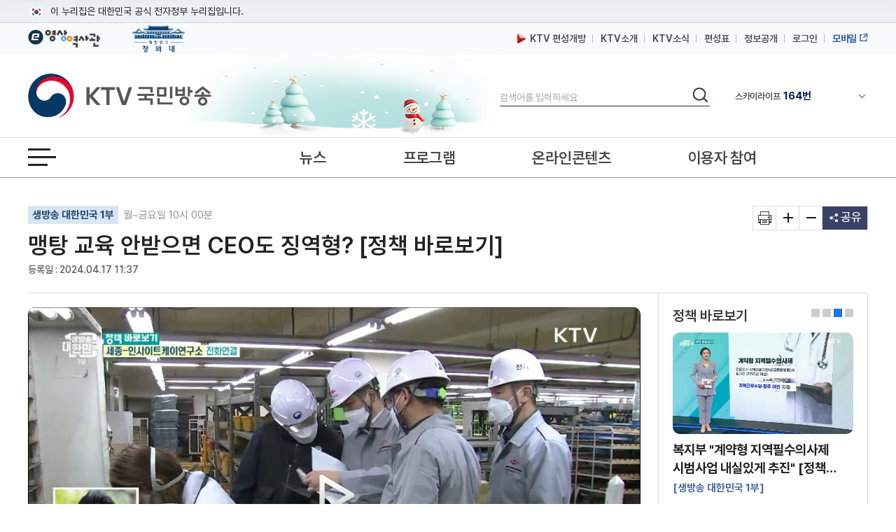

--- FILE ---
content_type: text/html; charset=UTF-8
request_url: https://www.ktv.go.kr/content/view?content_id=699513
body_size: 41951
content:








<!DOCTYPE html>
<html lang="ko">
<head>
<title>KTV 국민방송</title>
<meta http-equiv="X-UA-Compatible" content="IE=edge" />
<meta http-equiv="Content-type" content="text/html; charset=utf-8" />

	
		<meta property='og:title' content='맹탕 교육 안받으면 CEO도 징역형? [정책 바로보기]' />
	
	
	


	
		<meta property='og:image' content='https://www.ktv.go.kr/media/contents/image/2024/04/17/YNdVJv5b0Q.jpg' />
	
	


	
		<meta property='og:description' content='맹탕 교육 안받으면 CEO도 징역형? [정책 바로보기]' />
	
	
	

<meta property="og:type" content="article" />
<meta property='og:site_name' content='ktv.go.kr' />
<meta property='og:url' content='http://www.ktv.go.kr/content/view?content_id=699513' />
<meta property='og:site' content='http://www.ktv.go.kr/content/view?content_id=699513' />
<meta name="google-site-verification" content="cl0RZs68GEqnQCoqOBLWPf7T74Qisl1T6jQg1Yz1MZE" />
<meta name="naver-site-verification" content="a51ac2ca83ee47fba5c091daeda27f6c05801097" />

<link rel="apple-touch-icon-precomposed" href="/resources/images/appico.ico"/>
<link rel="shortcut icon" href="/resources/images/appico.ico"/>
<link rel="stylesheet" type="text/css" href="/resources/css/web/common.css?v=adbactde" />
<link rel="stylesheet" type="text/css" href="/resources/css/web/web.css?v=adbactde" />
<link rel="stylesheet" type="text/css" href="/resources/js/library/jquery-ui-1.11.4/jquery-ui.min.css" />
<link rel="stylesheet" type="text/css" href="/resources/css/web/owl.carousel.css" />
<script src="/resources/js/library/jquery/jquery-1.10.2.min.js"></script>
<script src="/resources/js/library/jquery-ui-1.11.4/jquery-ui.min.js"></script>
<script src="/resources/js/library/prototype.js"></script>
<script src="/resources/js/library/owl.carousel.js"></script>
<script src="/resources/js/library/SimpleDateFormat-1.0.js"></script>
<script src="/resources/js/library/jquery.cookie.js"></script>
<script src="/resources/js/library/jquery-scrolltofixed-min.js"></script>
<script src="/resources/js/library/jquery.syaku.rolling.js"></script>
<script src="/resources/js/library/jquery.lazy.min.js"></script>
<script src="/resources/js/views/common/common.js?v=adbactde"></script>
<script src="/resources/js/views/common/datepicker.js?v=adbactde"></script>
<script src="/resources/js/views/common/util/validationCheckUtil.js"></script>
<script src="/resources/js/views/common/popup/layerPopup.js?v=adbactde"></script>
<script src="/resources/js/views/common/util/cookieUtil.js?v=adbactde"></script>
<script src="/resources/js/views/common/util/stringUtil.js"></script>
<script src="/resources/js/views/header/header.js?v=adbactde"></script>
<script src="/resources/js/library/slick/slick.js?v=adbactde"></script>
</head>
<body>
	
		
			<input type="hidden" id="shareTitle" value="맹탕 교육 안받으면 CEO도 징역형? [정책 바로보기]" />
		
		
		
		
	
	<input type="hidden" id="shareURL" value="http://www.ktv.go.kr/content/view?content_id=699513" />
	<div id="skipNavi">
		<p>
			<a href="#contents">본문바로가기</a>
			<a href="#gnb">메뉴바로가기</a>
		</p>
	</div>
	<div id="header-top">
		<div class="toggle-wrap">
			<div class="toggle-head">
				<div class="inner">
					<span class="nuri-txt">이 누리집은 대한민국 공식 전자정부 누리집입니다.</span>
					<!-- <button type="button" class="btn btn-txt ico-arr-down toggle-btn xsm">공식 누리집 확인방법<span class="sr-only">열기</span></button> -->
				</div>
			</div>
			<div class="toggle-body">
				<div class="inner">
					<dl class="dl nuri">
						<dt class="dt">공식 누리집 주소 확인하기</dt>
						<dd class="dd">go.kr 주소를 사용하는 누리집은 대한민국 정부기관이 관리하는 누리집입니다.<br class="br">이밖에 or.kr 또는 .kr등 다른 도메인 주소를 사용하고 있다면 아래 URL에서 도메인 주소를 확인해 보세요</dd>
						<dd><a href="javascript:window.open('https://uiux.egovframe.go.kr/search.do?query='+window.location.host,'_blank');" class="btn btn-txt ico-go xsm">운영중인 공식 누리집보기</a></dd>
					</dl>
				</div>
			</div>
		</div>
	</div>
	<div id="wrap" class="web_wrap sbC">
		











<script>
	var anyidAdaptor = anyidAdaptor || {};
	anyidAdaptor.orgLogin = function(data){
		//self login logic start
		const params = new URLSearchParams(location.search);
		var obj ={
			ssob : data.ssob
			, tag : params.get("tx")
		}

		var xhr = new XMLHttpRequest();
		xhr.open("POST", "/anyid/getUsrInfo", true);
		xhr.setRequestHeader("Content-Type", "application/json");
		xhr.onreadystatechange = function() {
			if (xhr.readyState === 4 && xhr.status === 200) {
				var response = JSON.parse(xhr.responseText);
				if (response.status == "success") {
					$.ajax({
				        url: "/anyid/anyIdLogin",
				        type: "POST",
				        data: xhr.responseText,
				        contentType: "application/json; charset=utf-8",
				        dataType: 'json',
				        success: function(retMap) {
				        	if(retMap.result != null){
					        	location.href="/";
				        	}else{
				        		alert("정부 통합로그인(Any-id)를 사용하시려면\nKTV 국민방송 홈페이지 회원가입이 필요합니다.");
				        		location.href="/account/join/agree";
				        	}
				        }
						,error:function(){
							alert("오류가 발생하였습니다\n관리자에게 문의하세요.");
						}
				    });
				} else {
					alert("오류가 발생하였습니다\n관리자에게 문의하세요.");
				}
			}
		};
		xhr.send(JSON.stringify(obj));
	}

	/*이용기관 수정 영역 End*/

	/*이용기관 문구수정 영역 Start*/
	anyidAdaptor.JoinConfirm = function(portalJoinUri, memberData){
		anyidAdaptor.receiveAnyIdJoin(portalJoinUri, memberData);
	}
	/*이용기관 문구수정 영역 End*/

	anyidAdaptor.portalJoinUri = "null";
	anyidAdaptor.certData = null;
	anyidAdaptor.ssoByPass = "0";
	anyidAdaptor.niRegYn = "null";
	anyidAdaptor.agencyContextPath = "";

	anyidAdaptor.success = function(data){
		if(anyidAdaptor.ssoByPass != 0 || !data.useSso) {
			anyidAdaptor.orgLogin(data);
		} else {
			anyidAdaptor.certData = data;
			anyidAdaptor.userCheck();
		}
	}

	anyidAdaptor.userCheck = function(){var xhr = new XMLHttpRequest();
		xhr.open("POST", anyidAdaptor.agencyContextPath + "/oidc/userCheck", true);
		xhr.setRequestHeader("Content-Type", "application/x-www-form-urlencoded");
		xhr.onreadystatechange = function() {
			if (xhr.readyState === 4 && xhr.status === 200) {
				var response = JSON.parse(xhr.responseText);
				if (response.success) {
					anyidAdaptor.ssoLogin();
				} else {
					setTimeout(function() {
						anyidAdaptor.receiveAnyIdJoin(response.uri, response.data);
					}, 100);
				}
			}
		};

		let jsonObject = new Object();
		jsonObject.txId = anyidAdaptor.certData.txId;
		jsonObject.ssob = anyidAdaptor.certData.ssob;
		jsonObject.userSeCd = anyidAdaptor.certData.userSeCd;

		let jsonStr = JSON.stringify(jsonObject);
		let encodedString = btoa(jsonStr);

		var data = "data=" + encodedString + "&txId=" + anyidAdaptor.certData.txId;
		xhr.send(data);

	}

	//anyid가입
	anyidAdaptor.receiveAnyIdJoin = function(portalJoinUri, memberData){

		var url = portalJoinUri+encodeURIComponent(memberData);
		anyidAdaptor.popup(url,"openAnyIdRegistUserIdv",700,740);

		window.addEventListener("message", function(event) {
			var result;
			try {
				result = JSON.parse(event.data);
			} catch (error) {
				console.error("Received message is not valid JSON:", error);
				return;
			}

			if(!result.funcName || (result.funcName !== "trmsAgreComplete" && result.funcName !== "registUserComplete")) {
				return;
			}
			if(result.status === "success") {

				anyidAdaptor.ssoLogin();

			}else{

				anyidAdaptor.orgLogin(anyidAdaptor.certData);
			}

		}, false);
	}

	// 팝업 호출
	anyidAdaptor.popup = function(url, name, width, height){
		let left = (screen.width) ? (screen.width-width)/2 : 0;
		let top = (screen.height) ? (screen.height-height)/2 : 0;
		let popup=window.open(url, name ,"resizable=yes,toolbar=no,scrollbars=yes,location=no,top="+top+"px,left="+left+"px,width="+width+"px,height="+height+"px");
		if(popup){
			popup.focus();
		}
	}

	anyidAdaptor.ssoLogin = function(){
		let jsonObject = new Object();
		jsonObject.txId = anyidAdaptor.certData.txId;
		jsonObject.ssob = anyidAdaptor.certData.ssob;
		jsonObject.userSeCd = anyidAdaptor.certData.userSeCd;
		jsonObject.afData = anyidAdaptor.certData.afData;
		let jsonStr = JSON.stringify(jsonObject);

		let encodedString = btoa(jsonStr);
		var baseUrl = window.location.origin + anyidAdaptor.agencyContextPath + "/oidc/ssoLogin";
		var urlWithParams = baseUrl + "?data=" + encodedString;
		window.location.href = urlWithParams;

	}

	anyidAdaptor.ssoLoginPageSub = function(baseUrl, endPoint, acrValues){
		var subUrl = "";

		if (endPoint && endPoint.trim() !== "") {
			subUrl = "?endPoint=" + encodeURIComponent(endPoint);
		}

		if (!acrValues && acrValues.trim() == "") {
			acrValues = "3";
		}

		if (acrValues && acrValues.trim() !== "") {
			if(subUrl == ""){
				subUrl = "?";
			}else{
				subUrl = subUrl + "&";
			}
			subUrl = subUrl + "acrValues=" + acrValues;
		}

		window.location.replace(baseUrl+subUrl);
	}

	/**/
	anyidAdaptor.ssoLogout = function(endPoint) {
		endPoint = typeof endPoint !== 'undefined' ? endPoint : "/";
		var baseUrl = window.location.origin + anyidAdaptor.agencyContextPath + "/oidc/ssoLogout";
		baseUrl = baseUrl + "?endPoint=" + encodeURIComponent(endPoint);
		window.location.replace(baseUrl);
	}
	/**/
	anyidAdaptor.reAuthLevel = function(endPoint, acrValues){
		endPoint = typeof endPoint !== 'undefined' ? endPoint : "/";
		var baseUrl = window.location.origin + anyidAdaptor.agencyContextPath + "/oidc/reAuthLevel";
		anyidAdaptor.ssoLoginPageSub(baseUrl, endPoint, acrValues);

	}
	/**/
	anyidAdaptor.ssoLoginPage = function(endPoint, acrValues){
		endPoint = typeof endPoint !== 'undefined' ? endPoint : "/";
		var baseUrl = window.location.origin + anyidAdaptor.agencyContextPath + "/oidc/auth";
		anyidAdaptor.ssoLoginPageSub(baseUrl, endPoint, acrValues);
	}

	/**/
	anyidAdaptor.ssoSvcToSvc = function(url, endPoint){
		var baseUrl = url + "/oidc/svcToSvc?endPoint=" + encodeURIComponent(endPoint);
		window.open(baseUrl, "_blank");
	}
</script>





<!-- 탑배너 - 시작 -->

	
	<div class="disNone" data-unit-path="/media/unit/unit_page/main/2024_main_ddibanner.html" data-unit-id="343"></div>

<!-- 탑배너 - 끝 -->

<!-- 헤더 시작 -->
<header id="header">
	<div class="header_wrap">
		<div class="h_global_wrap">
			<ul class="h_shortcut">
				<li><a href="https://www.ehistory.go.kr/" target="_blank"  title="e영상역사관 새창열림"><img src="/resources/images/common/top_ehistory.png" alt="e영상역사관"></a></li>
				<li><a href="https://www.president.go.kr/" target="_blank"  title="대한민국 청와대 새창열림" class="h_presi"><img src="/resources/images/common/president25.png" alt="대한민국 대통령실">
				</a></li>
			</ul>
			<ul class="h_global">
				<li>
					<a href="/opinion/ktvPublic/openGuide"><img src="/resources/images/common/m_icon2.png" class="openGuide" alt="">&nbsp; KTV 편성개방</a>
				</li>
				<li><a href="/introduce/history">KTV소개</a></li>
				<li><a href="/ktvnews/notice/list">KTV소식</a></li>
				<!-- <li><a href="/broadChart/channelInfo">채널안내</a></li> -->
				<li><a href="/broadChart/tv?pos=header">편성표</a></li>
				<li><a href="/publicinfo/guide">정보공개</a></li>
				
					
						<li><a class='loginBtn' href="/account/loginMain" >로그인</a></li>
					
					
				
				
				<li><a href="https://m.ktv.go.kr" onclick="window.open(this.href,'KTV국민방송','width=400, height=730, menubar=no, status=no, toolbar=no');return false;" title="새창열림" target="_blank" class="mb_service"><span>모바일</span></a></li>
			</ul>
		</div>
		<div class="logo_search_wrap">
			<h1 class="logo">
				<a href="/">
					<span class="hide">KTV국민방송</span>
				</a>
			</h1>

			
			<div class="img_season" data-unit-path="/media/unit/unit_page/common/2025_season_banner.html" data-unit-id="345"> 
 <img src="/media/unit/unit/fixed_image/zk3FyQhryD.jpg" alt=""> 
</div>

			<div class="search_area">
				<form name="headerSearchForm" method="get" action="/totalSearch">
					<fieldset>
						<legend>검색</legend>
						<label for="header_query" class="hide">검색</label>
						<input type="text" id="header_query" name="baseKeyword" class="search_input searchTxt" maxlength="20" placeholder="검색어를 입력하세요" />
						<button type="submit">
							<span class="hide">검색</span>
						</button>
					</fieldset>
				</form>
			</div>
			<div class="channel_area">
				<div class="channel_wrap">
					<button type="button" class="channel_btn1">
						<span class="hide">채널안내 펼쳐기</span>
					</button>
					<div class="slick" style="display:none;">
						<div>IPTV(KT, SKB, LGU+)<span class="num">64번</span></div>
						<div>스카이라이프<span class="num">164번</span></div>
					</div>
				</div>
				<div class="channel_overlay_wrap">
				 	<div class="channel_overlay">
						<a href="/broadChart/channelInfo">
							<img src="/resources/images/common/channel_overlay_img.png" alt="GENIETV, Btv, U+tv 채널 64번, SkyLife HD 채널 164번">
						</a>
					</div>
				</div>
			</div>
		</div>
	</div>
	<div class="allmenu_area">
		<a href="javascript:;" class="allmenu_btn">
			<strong><span class="hide">전체메뉴 열기</span></strong>
		</a>
	</div>

	<div class="gnb_wrap">

		<nav id="gnb">
			<div class="onair_mb_area">
				<a href="/onair/tv?pos=header" class="onair"><span class="c_red">온 에어</span></a>
			</div>
			<ul class='gnb_menu'> 
 	<li class='lnb1'> 
		<a href='/news'>뉴스</a> 
		<ul class='depth2 depth2hide'> 
 			<li><a href='/news/major/list'>주요뉴스</a></li> 
 			<li><a href='/news/latest/list'>최신뉴스</a></li> 
 			<li><a href='/news/sphere/T000019/list'>경제</a></li> 
 			<li><a href='/news/sphere/T000021/list'>사회</a></li> 
 			<li><a href='/news/sphere/T000023/list'>문화</a></li> 
 			<li><a href='/news/sphere/T000024/list'>과학</a></li> 
 			<li><a href='/news/sphere/T000038/list'>외교/안보</a></li> 
 			<li><a href='/issue/list'>정책이슈</a></li> 
 		</ul> 
 	</li> 
 	<li class='lnb2'> 
		<a href='/program/'>프로그램</a> 
		<ul class='depth2 depth2hide'> 
 			<li><a href='/program/?pt=policy'>정책</a></li> 
 			<li><a href='/program/?pt=culture'>문화/교양</a></li> 
 			<li><a href='/program/?pt=news'>보도</a></li> 
 			<li><a href='/program/?pt=feature'>특집</a></li> 
 			<li><a href='/ktvmedia/T000042'>국가기념식</a></li> 
 			<li><a href='/program/?end=y'>종영</a></li> 
 		</ul> 
 	</li> 
 	<li class='lnb3'> 
		<a href='/online'>온라인콘텐츠</a> 
		<ul class='depth2 depth2hide'> 
 			<li><a href='/online/social'>KTV 유튜브</a></li> 
 			<li><a href='/online/cardnews'>카드뉴스</a></li> 
 			<li><a href='/online/ott'>OTT</a></li> 
 			<li><a href='/program/orgPromotion'>부처 홍보영상</a></li> 
 		</ul> 
 	</li> 
 	<li class='lnb4'> 
		<a href='/opinion'>이용자 참여</a> 
		<ul class='depth2 depth2hide'> 
 			<li><a href='/opinion/ktvPublic'>편성개방 안내</a></li> 
 			<li><a href='/opinion/viewer/list'>시청자 의견</a></li> 
 			<li><a href='/opinion/suggest/list'>방송소재 제안</a></li> 
 			<li><a href='/opinion/donate'>영상기증</a></li> 
 			<li><a href='/opinion/eMinwon/epeople'>국민신문고</a></li> 
 			<li><a href='/opinion/eMinwon/reportCenter'>클린신고센터</a></li> 
 			<li><a href='/opinion/eMinwon/whistleblower'>공익신고</a></li> 
 		</ul> 
 	</li> 
</ul>
		</nav>
	</div>
</header>
<!-- 헤더 끝 -->

<!-- 전체메뉴 시작 -->
<div class='allmenu_wrap'><div class='allmenu_box'><h2>전체메뉴</h2><a href='#' class='close'><span class='hide'>전체메뉴 닫기</span></a><ul class='menu_box'><li><a href='/news'>뉴스</a><ul class='all_depth2'><li><a href='/news/major/list'>주요뉴스</a></li><li><a href='/news/latest/list'>최신뉴스</a></li><li><a href='/news/sphere/T000019/list'>경제</a></li><li><a href='/news/sphere/T000021/list'>사회</a></li><li><a href='/news/sphere/T000023/list'>문화</a></li><li><a href='/news/sphere/T000024/list'>과학</a></li><li><a href='/news/sphere/T000038/list'>외교/안보</a></li><li><a href='/issue/list'>정책이슈</a></li></ul></li><li><a href='/program/'>프로그램</a><ul class='all_depth2'><li><a href='/program/?pt=policy'>정책</a></li><li><a href='/program/?pt=culture'>문화/교양</a></li><li><a href='/program/?pt=news'>보도</a></li><li><a href='/program/?pt=feature'>특집</a></li><li><a href='/ktvmedia/T000042'>국가기념식</a></li><li><a href='/program/?end=y'>종영</a></li></ul></li><li><a href='/online'>온라인콘텐츠</a><ul class='all_depth2'><li><a href='/online/social'>KTV 유튜브</a></li><li><a href='/online/cardnews'>카드뉴스</a></li><li><a href='/online/ott'>OTT</a></li><li><a href='/program/orgPromotion'>부처 홍보영상</a></li></ul></li><li><a href='/opinion'>이용자 참여</a><ul class='all_depth2'><li><a href='/opinion/ktvPublic'>편성개방 안내</a></li><li><a href='/opinion/viewer/list'>시청자 의견</a></li><li><a href='/opinion/suggest/list'>방송소재 제안</a></li><li><a href='/opinion/donate'>영상기증</a></li><li><a href='/opinion/eMinwon/epeople'>국민신문고</a></li><li><a href='/opinion/eMinwon/reportCenter'>클린신고센터</a></li><li><a href='/opinion/eMinwon/whistleblower'>공익신고</a></li></ul></li></ul><ul class='menu_box'><li><a href='/onair/tv'>온 에어</a><li><a href='/broadChart/tv'>방송안내</a><li><a href='/totalSearch'>통합검색</a><li><a href='/ktvnews/notice/list'>KTV 소식</a></ul><ul class='menu_box'><li><a href='/introduce/history'>KTV소개</a><li><a href='/publicinfo/guide'>정보공개</a><li><a href='/guide/tos'>이용안내</a><li><a href='/opinion/ktvPublic'>편성개방안내</a></ul><a href='/guide/sitemap' class='sitemap_more'>사이트맵 전체보기</a></div></div>
<!-- 전체메뉴 끝 -->

<!-- 퀵메뉴 시작 -->

	<div class="quick_menu">
		<ul>
			<li><a href="https://www.youtube.com/user/chKTV520"  target="_blank" title="유튜브 새창열림" class="yt"><span class="hide">유튜브</span></a></li>
			<li><a href="https://www.facebook.com/KTV.kr" target="_blank" title="페이스북 새창열림"  class="fb"><span class="hide">페이스북</span></a></li>
			<li><a href="https://twitter.com/Mylife_KTV" target="_blank" title="트위터 새창열림"  class="tw"><span class="hide">트위터</span></a></li>
			<li><a href="https://www.instagram.com/ktv_kr/" target="_blank" title="인스타그램 새창열림"  class="in"><span class="hide">인스타그램</span></a></li>
			<li><a href="https://blog.naver.com/ktv520" target="_blank" title="네이버블로그 새창열림"  class="nb"><span class="hide">블로그</span></a></li>
			<li><a href="https://tv.naver.com/ktv" target="_blank" title="네이버TV 새창열림"  class="tv"><span class="hide">네이버TV</span></a></li>
		</ul>
		<button type="button" class="btn_top" onclick="window.scrollTo(0,0);">맨위로 가기 버튼</button>
	</div>
	<!-- 퀵메뉴 끝 -->

	
	<div class="left_banner" data-unit-path="/media/unit/unit_page/common/2023_common_left_banner.html" data-unit-id="335"> 
 <a href="/ktvnews/notice/view?pageIndex=1&amp;board_num=201502" data-type="fixed" target="_self" title="KTV 중계방송 신청"> <img src="/media/unit/unit/fixed_image/xfZbXGJ5u1.jpg" alt="48개 부처 대상 KTV 중계방송 신청 안내 바로가기"> </a> 
 <a href="https://nanuri.ktv.go.kr" style="margin-top:10px;position:relative;display:block;" target="_blank" title="나누리 포털 바로가기 새창열림" data-type="fixed"> <img src="/media/unit/unit/fixed_image/2NZf9SwswH.png" alt="국민 누구나 이용 가능한 나누리포털 포털바로가기 KTV 나누리"> </a>    
</div>

		<div id="bodyContents">
		<a href="#bodyContents" name="bodyContents" title="본문"><span class="hide">본문</span></a>
			





<script src="https://t1.kakaocdn.net/kakao_js_sdk/2.1.0/kakao.min.js" integrity="sha384-dpu02ieKC6NUeKFoGMOKz6102CLEWi9+5RQjWSV0ikYSFFd8M3Wp2reIcquJOemx" crossorigin="anonymous"></script>
<script src="/resources/js/views/content/content/view.js?v=adbactde"></script>
<script>


$(document).ready(function(){

	//팝업보기
	$('#contentPopup').click(function(){
		window.open('/content/popup?content_id='+$('#content_id').val(),'viewPopup','width=750,height=600,left=0,top=0');
		return false;
	});

	//인쇄
	$('#print').click(function(){
		window.open('/function/printContent?content_id='+$('#content_id').val(),'printPopup', 'width=800, height=560, menubar=no, status=no, toolbar=no');
		return false;
	});

	//좋아요 버튼 동작
	$("#likeBtn").click(function(){
		vodLikeCount();
		$(this).removeClass("off");
		$(this).addClass("on");
		var newText = Number($(this).text()) + 1;
		$(this).text(newText);
	});

	//영상구매버튼
	if ($("#program_id").val() != ""){
		//21.01.12 제거
		//showProgramOrderbtn();
	}

	getAsideList('518484', "issue");
	getAsideList('PG2170043D', "program");
	
		//getAsideList('T000021', "topic");
	
	
});

function htmlEntityDec(str){
	if(str == "" || str == null){
		return str;
	}
	else{
		var returnStr = str.replace(/&amp;/gi, "&").replace(/&#38;/gi, "&").replace(/&#35;/gi, "#").replace(/&lt;/gi, "<").replace(/&gt;/gi, ">").replace(/&quot;/gi, "\'").replace(/&#34;/gi, "\'").replace(/&#39;/gi, '\'').replace(/&#37;/gi, '%').replace(/&#40;/gi, '(').replace(/&#41;/gi, ')').replace(/&#43;/gi, '+').replace(/&#47;/gi, '/').replace(/&#46;/gi, '.').replace(/&#59;/g, ";");
		return returnStr
    }
}

//좋아요기능
var likeCount = 0;
function vodLikeCount(){
	//console.log(likeCount);
	//if (likeCount == 0){
		$.ajax({
			url : "/content/vodLikeCount",
			dataType : "json",
			type : "get",
			data : {
				 "type" : "program"
				,"content_id" : '699513'
			},
			success: function(data) {},
			error:function(request,status,error){}
		});
	//}
	likeCount++;
}

//영상구매
function showProgramOrderbtn(){
	$.ajax({
		url : "/content/getProgramOrder",
		dataType : "json",
		type : "post",
		data : {
			"program_id" : 'PG2170043D',
			"program_seq" : '1541',
			},
		success: function(data) {
			if (data.result == "Y"){
				$("#programOrderbtn").show();
			}
		},
		error:function(request,status,error){}
	});
}
</script>

<input type="hidden" id="linkurl" value="/content/view?content_id=699513">
<input type="hidden" id="commonurl" value="https://www.ktv.go.kr/content/view?content_id=699513">
<input type="hidden" id="program_id" value="PG2170043D">
<input type="hidden" id="content_id" value="699513">

<!-- View container -->
<div id="container">
	<!-- View header -->
	<div class="view_header_wrap">
		<div class="view_header">
			<h1>
				<a href="/">
					<img src="/resources/images/common/logo_small.png" alt="KTV 국민방송" />
				</a>
			</h1>
			<div class="view_header_title">
				<span>맹탕 교육 안받으면 CEO도 징역형? [정책 바로보기]</span>
			</div>
			<div class="view_global">
				<ul>
					<li><a href="/broadChart/channelInfo"><span>채널안내</span></a></li>
					<li><a href="/broadChart/tv?poh_global_wraps=header"><span>편성표</span></a></li>
					<li><a class="onair" href="/onair/tv?pos=header"><span>온 에어</span></a></li>
				</ul>
			</div>
			<div class="util view_util">
				<!-- <input type="image" class="header_search_btn" src="/resources/images/common/top_search.png" alt="검색"> -->
				<a href="#" class="allmenu_btn">
					<strong>
						<span class="hide">전체메뉴 열기</span>
					</strong>
				</a>
			</div>
		</div>
		<div class="progress_wrap">
			<div class="scroll_progress"></div>
		</div>
	</div>
	<!-- View header -->

	<!-- Top view -->
	<div class="top_view">
		<div class="lft">
			
				<p class="program-name">
					<a href="/program/home/PG2170043D/main">생방송 대한민국 1부</a>
					월~금요일 10시 00분
				</p>
			
			<h2>
			맹탕 교육 안받으면 CEO도 징역형? [정책 바로보기]</h2>
			<p class="date">
				
				
				
				<span>등록일 : 2024.04.17 11:37</span>
				
			</p>
		</div>
		<ul class="rht">
			<li>
				<a href="#" id="print" title="새창 열림"><span class="hide">기사인쇄</span></a>
			</li>
			<li>
				<a href="#" id="extension"><span class="hide">글자확대</span></a>
			</li>
			<li>
				<a href="#" id="contraction"><span class="hide">글자축소</span></a>
			</li>
			<li>
				<a href="#" title="펼치기" id="share">
					<span>공유</span>
				</a>
				<ul class="sns disNone">
					<li class="sns4"><a href="#" id="sns_kakaotalk" title="카카오톡 새창열기"><span class="hide">카카오톡</span></a></li>
					<li class="sns2"><a href="#" id="sns_facebook" title="페이스북 새창열기"><span class="hide">페이스북</span></a></li>
					<li class="sns3"><a href="#" id="sns_twitter" title="트위터 새창열기"><span class="hide">트위터</span></a></li>
					<li class="sns1"><a href="#" id="sns_naver" title="네이버 새창열기"><span class="hide">네이버</span></a></li>
					<!-- <li class="sns5"><a href="#" id="sns_kakaostory"><span class="hide">카카오 스토리</span></a></li> -->
					<li class="sns6"><a href="#" id="sns_band" title="네이버밴드 새창열기"><span class="hide">밴드</span></a></li>
					<!-- <li class="sns10"><a href="#" id="send-mail" title="새창으로 기사를 메일로 보내기"><span class="hide">기사 메일 보내기</span></a></li> -->
					<li class="url_link"><a href="#" id="sns_url">URL 복사</a></li>
				</ul>
			</li>
		</ul>
	</div>
	<!-- Top view -->

	<div id="contents" style="position:static;">
		<div id="con_wrapper">
			<!-- contents -->
			<div id="view_contents">
				<div class="top-news-sty04">
					<!-- top-news-video -->
					<div class="top-news-video">
					<button class="video_close disNone"><span class="hide">닫기</span></button>
						<div class="video_875">
							<div class="draggable">
								<iframe id="playerFrame" name="playerFrame" src="/content/player?content_id=699513"  title="영상플레이어" allowfullscreen></iframe>
							</div>
						</div>
						<div class="view_btn1">
							
							<div class="btn_lft">
								<span title="조회수">조회수 : 79 회</span>
								<a href="#" class="like off" id="likeBtn" title="좋아요">0</a>
								<!-- <a href="#" id="playBtn" class="white_btn">리모컨</a>
								<div class="video_btn noview">
									<a href="#" class="play playToggle" title="재생/중지"><span class="hide">재생</span></a>
									<a href="#" class="stop playToggle"><span class="hide">일시정지</span></a>
									<a href="#" class="back" title="키보드 왼쪽 - 영상이동(-5초)"><span class="hide">이전이동(5초)</span></a>
									<a href="#" class="front" title="키보드 오른쪽 - 영상이동(+5초)"><span class="hide">다음이동(5초)</span></a>
									<a href="#" class="voldown" title="볼륨 낮추기"><span class="hide">볼륨낮추기</span></a>
									<a href="#" class="volup" title="볼륨 높이기"><span class="hide">볼륨높이기</span></a>
									<a href="#" class="mute" title="볼륨 음소거"><span class="hide">음소거</span></a>
								</div> -->
							</div>
							<div class="btn_rht">
								<a href="#" id="btnWide" class="white_btn">
									<span class="screen_wide">넓은화면</span>
									<span class="screen_default disNone">좁은화면</span>
								</a>
								<a href="#" id="contentPopup" class="white_btn" title="새창으로 팝업보기"> 팝업보기 </a>
								
									<a href="/content/view?content_id=699516" class="white_btn"> 전체 영상보기 </a>
								
								
							</div>
						</div>
					</div>
					<!-- //top-news-video -->
				</div>
				<!-- view_cnt -->
				<div class="view_cnt">

					<!-- 이용자만족도조사 배너 -->
					

					<div class="article zoominout ">
						김용민 앵커&gt;<br>중대재해처벌법이 확대 시행되면서, 산업안전보건교육을 받지 않으면 사업주들이 처벌을 받을 수 있다는 언론보도가 나왔습니다.<br>이같은 내용이 사실인지 배종찬 인사이트케이연구소장 연결해서 꼼꼼히 팩트체크해보겠습니다.<br>소장님, 안녕하세요.<br><br>(출연: 배종찬 / 인사이트케이연구소장)<br><br>김용민 앵커&gt;<br>앞서 언급한 보도내용에 따르면 산업안전보건교육이 내용을 잘 기억하지 못할 정도로 '맹탕'인 교육이지만, 정부가 중대 재해 발생 시 관련 교육을 제대로 안 받았다면 사업주에게 책임을  묻겠다는 방침을 밝혔다고 보도하고 있습니다.<br>이 같은 내용이 사실인가요?<br><br>김용민 앵커&gt;<br>중대재해처벌법이 확대되면서 산업안전보건교육의 중요성은 그만큼 커졌지만, 유명무실한 교육에  여전히 관련 교육을 받아야 하는 사실을 모르는 사업주들이 많다고 지적하고 있습니다.<br>이와 관련한 정부의 입장은 어떻습니까?<br><br>김용민 앵커&gt;<br>네, 지금까지 '중대재해처벌법'과 관련해서 배종찬 인사이트케이연구소장과 자세히 짚어봤습니다.<br>오늘 말씀 고맙습니다.<p><br></p><p><br></p><p>( KTV 국민방송 케이블방송, 위성방송 ch164, <a href="http://www.ktv.go.kr">www.ktv.go.kr</a> )<br>&lt; ⓒ 한국정책방송원 무단전재 및 재배포 금지 &gt;</p>
					</div>

					
						<div class="list zoominout ">
							<h3>
								생방송 대한민국 1부 <span>(1541회)</span> 클립영상
							</h3>
							<ul>
								
									<li>
										<a href="/content/view?content_id=699506" >&#34;국민 뜻 살피지 못해 죄송···더 낮은 자세로 경청“</a>
										<span>02:14</span>
									</li>
								
									<li>
										<a href="/content/view?content_id=699505" >&#34;민생 또 민생&#34;···총선 후에도 &#39;국정 최우선&#39;</a>
										<span>01:58</span>
									</li>
								
									<li>
										<a href="/content/view?content_id=699504" >IMF &#34;한국 성장률 2.3&#37; 유지&#34;···세계 성장률 3.2&#37;</a>
										<span>02:06</span>
									</li>
								
									<li>
										<a href="/content/view?content_id=699503" >원·달러 환율 장중 1천400원 돌파···&#34;변동성에 즉각 대응&#34;</a>
										<span>02:36</span>
									</li>
								
									<li>
										<a href="/content/view?content_id=699502" >비상진료 지원 연장···&#34;국민 생명 보호에 최선&#34;</a>
										<span>02:29</span>
									</li>
								
									<li>
										<a href="/content/view?content_id=699501" >세월호 참사 10주기···&#34;모두의 일상이 안전한 대한민국으로&#34;</a>
										<span>01:46</span>
									</li>
								
									<li>
										<a href="/content/view?content_id=699512" >더 낮은 자세로 소통하고 민심 경청할 것</a>
										<span>21:38</span>
									</li>
								
									<li>
										<a href="/content/view?content_id=699509" >시대 막론! 음주운전 근절 캠페인 [라떼는 뉴우스]</a>
										<span>04:33</span>
									</li>
								
									<li>
										<a href="/content/view?content_id=699511" >&#39;2024년 농번기 인력 지원대책&#39; 주요 내용은?</a>
										<span>19:20</span>
									</li>
								
									<li>
										<a href="/content/view?content_id=699510" >이스라엘군, 이란 보복 의지 재확인 [월드 투데이]</a>
										<span>06:24</span>
									</li>
								
									<li>
										<a href="/content/view?content_id=699500" >한일 재무장관 면담···&#34;양국 협력 강화&#34;</a>
										<span>00:33</span>
									</li>
								
									<li>
										<a href="/content/view?content_id=699499" >김홍균 외교1차관, 케냐 대통령 예방···한-아프리카 정상회의 초청</a>
										<span>00:33</span>
									</li>
								
									<li>
										<a href="/content/view?content_id=699514" >식용유 가격 급등했다? 오해와 진실은 [정책 바로보기]</a>
										<span>04:51</span>
									</li>
								
									<li>
										<a href="/content/view?content_id=699513" class="on">맹탕 교육 안받으면 CEO도 징역형? [정책 바로보기]</a>
										<span>04:24</span>
									</li>
								
							</ul>
						</div>
					

					
				</div>
				<!-- //view_cnt -->
				<div class="snsBox">
					<div id="lv-container" data-id="ktv" data-uid="MTA2NC8yNDYzOS8xNjUx"></div>
					<script>
						livereSetting('/content/view?content_id=699513', 'TV', 'PG2170043D', '699513');
					</script>
				</div>
				<!-- 하단 영역 -->
				<!-- //하단 영역 -->
			</div>
			<!-- //contents -->
			<!-- aside -->
			<div class="aside_wrap">
				




<div id="aside" >

	<!-- 이슈명 콘텐츠 -->
	<div class="r-wrap disNone" id="aside_issue">
		<!-- getAsideList('이슈ID', "topic"); 스크립트호출 -->
	</div>
	<!--// 이슈명 콘텐츠 -->

	<!-- 프로그램내 인기뉴스  -->
	<div class="r-wrap disNone">
		<h3 id="aside_program_title">프로그램내 인기영상</h3>
		<div class="r-now-news">
			<ul class="img-type" id="aside_program">
				<li></li>
				<!-- getAsideList('프로그램ID', "program"); 스크립트호출 -->
			</ul>
		</div>
	</div>
	<!--// 프로그램내 인기뉴스  -->

	
		<!-- 분야내 인기뉴스  -->
		
		<div class="r-wrap" data-unit-path="/media/unit/unit_page/common/aside_rank_topic_T000021.html" data-unit-id="269"> 
 <h3>사회분야 인기뉴스</h3> 
 <div class="r-major-issue" data-view_url="/news/sphere/T000021/view"> 
  <a href="/content/view?content_id=746976" data-type="search" title="유명 맛집 '가짜 3.3' 적발···청년 38명 위장 고용"> <span class="thumb"> <img src="/media/contents/image/2026/01/28/W7DKk3IHdH.jpg" alt="유명 맛집 '가짜 3.3' 적발···청년 38명 위장 고용"> </span> <strong>유명 맛집 '가짜 3.3' 적발···청년 38명 위장 고용</strong> </a> 
  <ul class="r-list"> 
   <li><a href="/content/view?content_id=746785" data-type="search" title="이해찬 전 총리 장례, 27~31일 기관·사회장 엄수">이해찬 전 총리 장례, 27~31일 기관·사회장 엄수</a></li> 
   <li><a href="/content/view?content_id=746968" data-type="search" title="다차로·회전식 무인교통단속장비 도입···사고 예방과 예산 절감, 두 마리 토끼 잡는다">다차로·회전식 무인교통단속장비 도입···사고 예방과 예산 절감, 두 마리 토끼 잡는다</a></li> 
   <li><a href="/content/view?content_id=747165" data-type="search" title="운전자라면 주목! 2026년 달라지는 도로교통법 [클릭K+]">운전자라면 주목! 2026년 달라지는 도로교통법 [클릭K+]</a></li> 
   <li><a href="/content/view?content_id=746869" data-type="search" title="자녀 어리면 10시 출근?! 2026년 달라지는 정책들 [클릭K+]">자녀 어리면 10시 출근?! 2026년 달라지는 정책들 [클릭K+]</a></li> 
  </ul> 
 </div> 
</div>
		<!--// 분야내 인기뉴스  -->

		<!-- 최신뉴스  -->
		<div class="r-wrap r-now-news" data-unit-path="/media/unit/unit_page/common/aside_latest_news.html" data-unit-id="277"> 
 <h3>최신뉴스</h3> 
 <ul class="text-type" data-view_url="/news/latest/view"> 
  <li><a href="/content/view?content_id=747345" data-type="search" title="니파바이러스 발생 국가 방문시 예방수칙 준수 당부">니파바이러스 발생 국가 방문시 예방수칙 준수 당부</a></li> 
  <li><a href="/content/view?content_id=747350" data-type="search" title="희망 2026 나눔 캠페인 폐막···최고 모금액 기록">희망 2026 나눔 캠페인 폐막···최고 모금액 기록</a></li> 
  <li><a href="/content/view?content_id=747351" data-type="search" title="보훈부, 27일까지 '호국보훈의 달' 포상대상자 신청·접수">보훈부, 27일까지 '호국보훈의 달' 포상대상자 신청·접수</a></li> 
  <li><a href="/content/view?content_id=747363" data-type="search" title="민생부처 합동 시장 방문···설 민생안정대책 이행 점검">민생부처 합동 시장 방문···설 민생안정대책 이행 점검</a></li> 
  <li><a href="/content/view?content_id=747356" data-type="search" title="광양 레미콘 업체 7곳 담합···과징금 22억3천만 원">광양 레미콘 업체 7곳 담합···과징금 22억3천만 원</a></li> 
  <li><a href="/content/view?content_id=747354" data-type="search" title="'폭설' 빙판길···고령층 낙상·한랭질환 주의보">'폭설' 빙판길···고령층 낙상·한랭질환 주의보</a></li> 
  <li><a href="/content/view?content_id=747353" data-type="search" title="밀라노 동계패럴림픽 결단식···&quot;멈추지 않는 도전&quot;">밀라노 동계패럴림픽 결단식···"멈추지 않는 도전"</a></li> 
  <li><a href="/content/view?content_id=747360" data-type="search" title="케데헌 '골든', K팝 최초 그래미상 수상 [뉴스의 맥]">케데헌 '골든', K팝 최초 그래미상 수상 [뉴스의 맥]</a></li> 
  <li><a href="/content/view?content_id=747362" data-type="search" title="'소프라이즈' 한우 할인···15일까지 최대 50% ↓">'소프라이즈' 한우 할인···15일까지 최대 50% ↓</a></li> 
  <li><a href="/content/view?content_id=747358" data-type="search" title="국민신문고 민원 662만 건···&quot;반복민원 전문인력 확충&quot;">국민신문고 민원 662만 건···"반복민원 전문인력 확충"</a></li> 
 </ul> 
</div>
		<!-- //최신뉴스  -->
	
	
	
	
</div>

			</div>
			<!-- //aside -->
		</div>
	</div>
</div>
		</div>
		

<!-- 유관 사이트 노출 -->
<div id="footer">
	<div class="foot_area">
		<div class="foot_con01">
			<ul class="left_area">
				<li><a href="/guide/visit">견학 안내</a></li>
				<li><a href="/guide/mobile">모바일앱 이용안내</a></li>
				<li><a href="/guide/api">공공데이터 이용안내</a></li>
				<li><a href="/opinion/ktvPublic/openGuide">편성개방 안내</a></li>
				<li><a href="/introduce/map">찾아오시는 길</a></li>
			</ul>

			<!-- rig_area end -->
		</div>
		<!-- foot_con1 end -->

		<div class="foot_con2">
			<div class="foot_logo_area">
				<h1>
					<img src="/resources/images/common/ft_logo2.png" alt="책임운영기관 문화체육관광부 한국정책방송원" />
				</h1>
				<p>Copyrightⓒ KTV국민방송. All Rights Reserved.</p>
			</div>
			<div class="foot_info_area">
				<ul class="info01">
					<li>주소 : 30128 세종특별자치시 정부2청사로 13 한국정책방송원 KTV</li>
					<li>대표전화 : 044-204-8000 (월~금 09:00~18:00, 공휴일 제외)</li>
					<li>팩스 : 044-204-8479</li>
					<li>이메일 : ktvwebmaster@korea.kr</li>
				</ul>
				<h2 class="data_title"><a href="https://www.ehistory.go.kr/info/announce?tab=2" target="_blank" title="영상자료 이용문의 새창열림">영상자료 이용문의</a></h2>
				<ul class="info02">
					<li>전화 :  044-204-8468, 8270 (월~금 09:00~18:00, 공휴일 및 점심시간 제외)</li>
					<li>이메일 :  ktvarchive@korea.kr</li>
				</ul>
			</div>
			<div class="foot_policy_area">
				<ul>
					<li>
						<a href="/guide/privacy" class="text_st01">개인정보처리방침</a>
					</li>
					<li>
						<a href="/guide/copyright">저작권정책</a>
					</li>
					<li>
						<a href="/opinion/eMinwon/reportCenter">클린신고센터</a>
					</li>
					<!-- <li>
						<a href="/introduce/map">찾아오시는길</a>
					</li> -->
					<li>
						<a href="/guide/tos">이용약관</a>
					</li>
					<li>
						<a href="/guide/mailing">이메일무단수집거부</a>
					</li>
					<li>
						<a href="/guide/rss">RSS서비스</a>
					</li>
					<li>
						<a href="/guide/viewer">뷰어내려받기</a>
					</li>

				</ul>
			</div>
		</div>
		<!-- foot_con2 end -->
	</div>
</div>



<script type="text/javascript" src="//wcs.naver.net/wcslog.js"></script>
<script type="text/javascript">
if(!wcs_add) var wcs_add = {};
wcs_add["wa"] = "7c551e53cb9228";
if(window.wcs) {
wcs_do();
}
</script>

<!-- Global site tag (gtag.js) - Google Analytics -->
<script async src="https://www.googletagmanager.com/gtag/js?id=G-VBDHYCCS4P"></script>
<script>
  window.dataLayer = window.dataLayer || [];
  function gtag(){dataLayer.push(arguments);}
  gtag('js', new Date());

  gtag('config', 'G-VBDHYCCS4P');
</script>
<!-- //footer -->
	</div>
</body>
</html>

--- FILE ---
content_type: text/css
request_url: https://www.ktv.go.kr/resources/css/web/web.css?v=adbactde
body_size: 238996
content:
@charset "utf-8";

.red{color:#d63d3d;}
.blue{color:#1876ea;}

/* skipNavi */
#skipNavi{position:absolute; left:0; top:0; width:100%; z-index:200}
#skipNavi li{position:absolute; left:0; top:0;  width:100%; z-index:5}
#skipNavi a{display:block; width:1px; height:1px; margin-bottom:-1px; font-size:0; overflow:hidden}
#skipNavi a:active, #skipNavi a:focus{width:100%; height:auto; padding:5px 0; background:#f5f5f5; font-size:1em; text-align:center}

/* #quickMenu */
#quickMenu_scroll {top:642px}
.sbM #quickMenu_scroll {top:80px}
.sbC #quickMenu_scroll {top:80px}

/* lnb-contnets layout */
.lnb-wrap {float:left; width:220px; margin: 0 40px 0 0;}
.lnb-wrap h2 {height: 120px;padding: 40px 0 0 0;color:#fff;font-size:28px;text-align:center;background:url('../../images/web/lnb_bg.png') no-repeat 0 47px #626f8e;margin-bottom: 0px;}
.lnb li {border-bottom:1px solid #dfdfdf;}
.lnb > li > a {display:block; padding: 15px 15px 15px 20px; color:#000; text-decoration:none; font-size:17px; background: url(../../images/web/btn_next07.png) no-repeat 195px;}
.lnb >li> a:hover, .lnb> li> a:active, .lnb> li> a:focus{background: url(../../images/web/btn_next07.png) no-repeat 195px #f2f7fb; color:#163173;}
.lnb > li > a:focus{outline-width:2px; outline-offset:-2px;}
.lnb> li> a.on {background: url(../../images/web/btn_next08.png) no-repeat 180px #3358ad;color:#fff;}
.lnb> li> a.on:focus{outline-width:2px; outline-color:#fff; outline-offset:-2px;}
.lnb li ul{margin-top:10px;}
.lnb li ul li{border-bottom:0px;}
.lnb li ul li.only-child>a{padding:5px 10px 11px 30px;}
.lnb li ul li.only-child{margin-bottom: 10px;}
.lnb li ul li.only-child>a:hover, .lnb li ul li.only-child>a:active, .lnb li ul li.only-child>a:focus,
.lnb li ul li.only-child>a.on{color:#c71000;}

.location {position:relative; top: -25px; text-align:right}
.location span {display:inline-block; margin-left:7px; padding-left:13px; background:url('../../images/common/bullet_arr_lct.png') no-repeat 0 3px; font-size:13px;}
.location span a {color:#aaa;}
.location em {color:#555; text-decoration:underline;}
.location span.home {background:none}
.location span.home a {display:inline-block; width:12px; height:15px; background:url('../../images/common/icon_home.png') no-repeat; vertical-align:-2px;}

.sub-tit {margin-bottom:40px; border-bottom:1px solid #cecece;}
.sub-tit h3 {padding:0px 0 22px; color:#000; font-size:30px; font-weight:600;}
.sub-tit.noline {margin-bottom:0; border-bottom:none;}
.sub-con {min-height:300px; padding-bottom:60px;}
.sub-con h4 {margin-bottom:10px; color:#000; font-size:22px; clear:both;}
.sub-con h4.sty01 {margin-bottom:12px; font-size:20px;}
.sub-con h5.sty01 {margin-bottom:10px; padding-left:20px; color:#000; background:url('../../images/common/bullet_subcon_tit.gif') no-repeat 0 8px;}
.sub-con h5.sty02 {font-size:18px;}


.tit-sty01 {margin-bottom:25px; color:#000; font-size:17px; font-weight:normal;}

/* contents layout style */
.sbM .header_wrap{border-bottom:0px solid #d7d9db;}
.sbM .depth2{border-top:none; top:58px;}
.sbM #container .flash_news {overflow:hidden; padding-top:10px; height:30px; z-index:1;}
.sbM #container .flash_news.ie7 {}
.sbM #container .flash_news .news_list {overflow:hidden; float:left; width:890px; height:20px; padding-bottom:4px;}
.sbM #container .flash_news .news_list li {overflow:hidden; float:left; width:870px; padding-right:20px; margin-bottom:10px; font-size:14px; line-height:20px; color:#555555;}
.sbM #container .flash_news .news_list li a {color:#555555;}
.sbM #container .flash_news .news_list li a img {margin-right:15px;}

dl.info {line-height:20px;}
dl.info dt {margin-bottom:20px; color:#000; font-size:15px; font-weight:700; line-height:22px;}
dl.info dd {color:#777;}
dl.info em {color:#0052a4;}
dl.info em.txt-accent {color:#000;}
dl.info.line {margin-bottom:45px; padding-bottom:30px; border-bottom:1px solid #eee;}
dl.detail dt {padding:10px 0; color:#000; text-align:center; font-weight:bold}
dl.detail dd {padding:30px; background:#eff8fa; text-align:left;}

/* contents */
.subcon-info {min-height:100px; margin-bottom:30px; padding-left:122px;}
.subcon-info > strong {display:block; padding:0 0 7px 0; color:#222; font-size:22px;}
.subcon-info > p {color:#777; font-size:15px; line-height:28px; word-break:keep-all;}
.subcon-info.release-info01 {background:url('../../images/web/bg_icon_info.png') no-repeat;}
.subcon-info.release-info02 {background:url('../../images/web/bg_icon_info.png') no-repeat;}
.subcon-info.release-info02 > strong {padding-top:16px;}

.m-news-list {overflow:hidden; padding:60px 0 0;}
.tab-box01 {overflow:hidden; float:left; width:490px;}
.corner-box-sty { overflow:hidden; float:left; width:456px; padding:23px 17px 9px; background:#f0f5fe;}
.corner-box-sty h3 {padding-left:15px; font-size:large; line-height:22px; font-weight:normal; font-style:italic; font-family:Georgia, sans-serif;}
.box-img-list01,
.box-img-list02 {position:relative;}
.box-img-list01 .slide-paging01 {overflow:visible; position:absolute; top:-17px; right:14px;}
.box-img-list02 {margin-top:44px; padding-top:18px;}
.box-img-list02 .slide-paging01 {overflow:visible; position:absolute; top:-17px; right:14px;}

.list-sty01 {padding-bottom:5px; margin-bottom:30px; border-bottom:1px solid #e8e8e8;width:100%;}
.list-sty01 h2 {padding-top:1px; font-size:28px; line-height:26px; text-align:center; color:#000000;}
.list-sty01 h2.title-sty01 {background:#ffffff url('../../images/common/bg_C_title03.png') no-repeat 0 12px;}
.list-sty01 h3{font-size:22px; padding-top:15px; height:35px;}
.h2-bg-title{display:inline-block;padding:0 30px;background:#fff;}

.list-sty02 {margin-bottom:37px;}
.list-sty02 h2 {padding-top:1px; font-size:28px; line-height:26px; text-align:center; color:#000000;}
.list-sty02 h2.title-sty01 {background:#ffffff url('../../images/common/bg_C_title03.png') no-repeat 0 12px;}

.list-sty03 {position:relative; margin-bottom:40px;}
.list-sty03 h3 {margin-bottom:20px; color:#000; font-size:22px;}
.list-sty03 h3 .list-sty03-num{font-size:17px; color:#777;}
.list-sty03 .btn_more {position:absolute; top:3px; right:0;}

.title-sty01-h2, .title-sty01-h3 {position:relative; text-align:left;}
.title-sty01-h2 h2 {padding:0 0 20px 0; margin-bottom:30px; border-bottom:2px solid #626262; font-size:32px; font-weight:normal; line-height:36px; color:#000000; text-align:left;}
.title-sty01-h2 .btn_sty04 {position:absolute; top:0px; right:0;}
.title-sty01-h2 .box01 {border:1px solid #d9d9d9; background:#f9f9f9;}
.title-sty01-h3 h3 {font-size:22px; line-height:26px; color:#000; font-weight:bold; float:left;}
.title-sty01-h3 h3 span {padding-left:7px; font-size:14px; font-weight:normal; color:#555;}
.title-sty01-h3 .more{float:right;}
.title-sty01-h3 .btn_sty02 {position:absolute; top:3px; right:0;}
.title-sty01-h2:after, .title-sty01-h3:after{clear:both; display:block; content:"";}

.title-sty02-h2 h2 {padding:0px 0 25px; font-size:32px; line-height:30px; font-weight:normal; text-align:left;}
.cont-info-sty02 {padding:42px 20px 0 392px;}
.cont-info-sty02 a {text-decoration:none;}
.cont-info-sty02 .thumb img {width:268px; height:151px;}
.cont-info-sty02 dt {padding:20px 0 10px; color:#222; font-size:16px;}
.cont-info-sty02 dd {color:#555; font-size:13px; line-height:20px;}
.ifr_minwon {height:1000px; width:700px; border:none; overflow:hidden;}

.order-list li {margin-top:9px;}
.order-list li a {text-decoration:none;}
.order-list li a .label {margin-right:8px;}
.order-list li a .txt {display:inline-block; width:85%; color:#555; font-size:13px; white-space:nowrap; text-overflow:ellipsis; overflow:hidden; vertical-align:middle;}
.order-list li:first-child {margin-top:0;}
.order-list li a:hover .txt {color:#1876ea;}

.bul-bar li {padding-left:10px; background:url('../../images/web/bul_hyphen.gif') no-repeat 0 14px; line-height:175%;}
.bul-cir > li {padding-left:10px; background:url('../../images/common/bullet_4px.gif') no-repeat 0 13px; line-height:175%; margin-bottom:3px;}
.bul-cir li.bgno{padding-left:0; background:none; }
.bul-cir li > ul > li{background:none;}
/* .bul-cir li P{ border:1px solid #eee;padding:15px 20px; background:#fbfbfb; margin:5px 0 10px 0;} */
.bul-cir li .st1{color:#e24f56; font-size:15px;}
ul.default{margin-left:15px;}
ul.default li {line-height:28px; color:#555; font-size:16px;letter-spacing:-0.2px; text-indent:-15px;}

.bul2{margin-left:10px;}
.bul2 li{padding-left:8px; position:relative;}
.bul2 li:before{display:block; position:absolute; content:""; width:2px; height:2px; background:#000; left:0; top:13px;}

.bul3{margin-left:17px;}
.bul3 li{position:relative; text-indent:-17px; line-height:180%;}

.con-signature {margin-top:55px; padding:28px 0 27px; border:1px solid #e8e8e8; background:#f5f5f5;}
.con-signature dl {margin-left:43px; padding-left:13px; border-left:1px solid #bbb;}
.con-signature dt {margin-bottom:15px; padding-top:3px; color:#000; font-size:18px;}
.con-signature dd {color:#555; font-size:16px; line-height:180%}
.con-signature dd span {margin-left:10px; padding-left:14px; background:url('../../images/common/line_dark_w2_h10px.gif') no-repeat 0 1px;}
.con-signature dd span.first {margin:0; padding:0; background:none;}
.con-signature dd em {color:#1876ea;}
.con-signature.inner-type01 {margin:0; padding:0; border:none; background:none;}
.con-signature.inner-type01 dl {margin:30px 0 0 0;}
.con-signature.inner-type01 dt {margin-bottom:8px;}

.desc-box {width:100%; overflow:hidden;}
.desc-box > li {float:left;width: 290px;height: 280px;padding: 20px 15px;margin-left:20px;text-align:center;}
.desc-box > li .label {width:142px; padding:9px 0 7px; font-size:19px;}
.desc-box > li p {margin:20px 0 15px; color:#fff; font-size:17px; line-height:28px;}
.desc-box > li:first-child {margin-left:0;}
.desc-box > li.box-01 {background:#277eb0;}
.desc-box > li.box-02 {background:#5d8de4;}
.desc-box > li.box-03 {background:#de6269;}
.desc-box > li .bul-squ-white {padding-left:5px;}

.period-area {display:inline-block; height:23px;}
.period-area * {float:left;}
.period-area .inp-txt {width:150px; height:32px; color:#777; font-size:15px; line-height:1; text-align:center; padding:2px 10px;}
.period-area .btn-calendar {margin:3px 0 0 5px;}
.period-area span {margin:5px 5px 0 8px;}
.period-area .ui-datepicker-trigger{margin:8px 0 0 5px !important;}

/* br01 */
.br01 {overflow:hidden; margin-top:60px;}
.br01 ul {overflow:hidden;}
.br01 ul li {float:left; width:490px; }

/* top_view 영상view */
.top_view{position: relative;float:left;width:100%;}
.top_view:after{content:""; clear:both; display:block; position:absolute; height:1px; width:100%; bottom:-1px; background:#ddd;}
.top_view .lft {float:left; width:1000px;}
.top_view .lft .program-name {padding-bottom:12px;font-size:15px;line-height: 20px; color: #929292;}
.top_view .lft .program-name a {display:inline-block; color:#214775; background:#d8e6f3; padding:3px 6px; font-weight: bold; margin-right:3px;}
.top_view .lft .program-name a:focus{outline-width:2px; outline-offset:-2px;}
.top_view h2 {padding:0; margin-bottom:7px; font-size:33px; line-height:38px; text-align:left; color:#222;}
.top_view h2 a {text-decoration:none;}
.top_view .lft .date{color:#565656; margin-bottom:25px; margin-top:5px; font-size:14px;}
.top_view .lft .date span{position:relative; display:inline-block; margin-right:5px; padding-right:10px;}
.top_view .lft .date span:after{display:block; position:absolute; right:0; top:50%; transform:translateY(-50%); height:10px; width:1px; background:#e0e0e0; content:"";}
.top_view .lft .date span:last-child:after{display:none;}
.top_view .rht {float:right; text-align:right; border:1px solid #ddd; box-sizing:border-box;}
.top_view .rht li {float:left;}
.top_view .rht li a{width:33px; height:33px; display:block; border-right:1px solid #ddd;}
.top_view .rht li:last-child a{border-right:0;}
.top_view .rht li a:focus{outline-width:2px; outline-offset:-2px;}
.top_view .rht #print{background:url(../../images/common/view_btn.png)  7px no-repeat;}
.top_view .rht #print:hover{background:url(../../images/common/view_btn.png)  7px no-repeat #efefef;}
.top_view .rht #extension{background:url(../../images/common/view_btn.png) -57px 7px no-repeat;}
.top_view .rht #extension:hover{background:url(../../images/common/view_btn.png) -57px 7px no-repeat #efefef;}
.top_view .rht #contraction{background:url(../../images/common/view_btn.png) -25px 7px no-repeat;}
.top_view .rht #contraction:hover{background:url(../../images/common/view_btn.png) -25px 7px no-repeat #efefef;}
.top_view .rht #share{background: url(../../images/common/view_btn.png) -90px 7px no-repeat #3a4167; width:64px; color:#fff;}
.top_view .rht #share span{line-height:15px; display:block; padding:8px 8px 0 15px;}
.top_view .rht #share:focus{outline:2px dotted #fff; outline-offset:-2px;}

.sns{position:absolute; right: 0; border:1px solid #8c8c8c; background-color:#fff;padding:18px; width:224px;/* height: 150px; */z-index:10;}
.top_view .rht li .sns a{width:34px; height:34px; overflow:hidden; border:0; margin:2px;}
.sns .sns1 a{background:url(../../images/common/sns.jpg) no-repeat;}
.sns .sns2 a{background:url(../../images/common/sns.jpg) -40px 0px no-repeat;}
.sns .sns3 a{background:url(../../images/common/sns.jpg) -80px 0px no-repeat;}
.sns .sns4 a{background:url(../../images/common/sns.jpg) -119px 0px no-repeat;}
.sns .sns5 a{background:url(../../images/common/sns.jpg) -159px 0px no-repeat;}
.sns .sns6 a{background:url(../../images/common/sns.jpg) 0px -43px no-repeat;}
.sns .sns7 a{background:url(../../images/common/sns.jpg) -40px -43px no-repeat;}
.sns .sns8 a{background:url(../../images/common/sns.jpg) -80px -43px no-repeat;}
.sns .sns9 a{background:url(../../images/common/sns.jpg) -119px -43px no-repeat;}
.sns .sns10 a{background:url(../../images/common/sns.jpg) -159px -43px no-repeat;}
.top_view .rht li .sns .url_link a{font-size:13px; width:184px;height:28px;text-align: center;border: 1px solid #ddd;display: block;padding:3px;}
.top_view .rht li .sns .url_link a:hover{background: #efefef;}

/* view 영상 사이즈 */
.video_700 {width:700px; height:394px; background:#f7f7f7; margin:20px 0; text-align:center; overflow:hidden; position:relative;}
.video_875 {width:875px; height:491px; background:#f7f7f7; margin:20px 0; text-align:center; overflow:hidden; position:relative; border-radius:10px;}
.video_875 #playerFrame{width:875px; height:491px;}

.wide .video_875{width:1200px; height:675px;}
.video_910{width:907px; height:510px; background:#f7f7f7; margin:20px 0 45px; text-align:center; overflow:hidden; position:relative;}
.video_1030{width:1029px; height:579px; background:#f7f7f7; margin:20px 0 45px; text-align:center; overflow:hidden; position:relative;}
.video_1400 {width:1400px; height:787.5px;}
.video_1200 {width:1200px; height:700px;}
.video_700 table{width:700px; position:absolute; color:#fff; font-size:20px; word-break:keep-all; padding:0 60px; z-index:2; vertical-align:middle; height:370px;}
.video_700 table td{padding:0 50px;}
.video_700 > span{background:url(../../images/web/view_bg.png) no-repeat; width:700px; height:394px; display:block; position:absolute; font-size:0;}

.video_985 {width:985px; height:554px; background:#f7f7f7; margin:20px 0; text-align:center; overflow:hidden; position:relative;}
.wide .video_985{width:1400px; height:787.5px;}

#playerFrame{border:0;width:875px;height:491px;}
.wide #playerFrame{width:1200px; height:675px;}
.fixed_video #playerFrame{position:fixed;left: 45px;bottom:50px;width:350px;height:197px;z-index:999;border-radius: 10px;}

.video_close{position:fixed;left: 355px;bottom: 207px;width: 40px;height: 40px;z-index: 1000;/* border:1px solid #9f9f9f; */box-sizing:border-box;background: url(../../images/common/video_close.png)no-repeat 50% 50%;cursor:pointer;/* background-color:white; */}


.view_btn1{padding-right:15px;}
.wide .view_btn1{overflow:hidden;width:1200px; padding-right:0;}
.view_btn1 .btn_lft{float:left;}
.view_btn1 .btn_lft > span{/* background:url(../../images/common/look.png) no-repeat 10px 11px; */margin-right:3px; float:left; padding:6px 10px 6px 10px; border:1px solid #ddd; display:block; line-height:22px; font-size:14px; letter-spacing:-0.7px;}
.view_btn1 .btn_lft > span > span{color:#757575;}
.view_btn1 .btn_lft .like{background: url(../../images/common/like_s1.png) no-repeat 10px;border:1px solid #ddd; display: block;float: left;padding:6px 10px 6px 30px;font-size:15px; line-height:22px;}
.view_btn1 .btn_lft .like.on{background: url(../../images/common/like_s1_2.png) no-repeat 10px;}
.view_btn1 .btn_lft .white_btn{float:left; padding:6px 10px; margin-left:3px;}

.view_btn1 .btn_rht{float:right; padding-right:10px;}
.view_btn1 .btn_rht a{display:inline-block; padding:6px 10px; font-size:14px; font-weight:300; line-height:22px; letter-spacing:-.3px;}
.view_btn1:after{display:block; clear:both; content:"";}


.screen_wide, .screen_default{position:relative;padding-left:39px;}
.screen_wide:before,.screen_default:before{position:absolute; top:-1px; left:0px; content:""; display:block; background:url(../../images/common/i_screen_wide.png) no-repeat; width:31px; height:20px;}
.screen_default:before{background:url(../../images/common/i_screen.png) no-repeat;}
.screen_defult{background:url(../../images/common/i_wide.png) no-repeat; width:31px;height:20px;}

.view_btn2{overflow:hidden; float:right; margin:20px 30px 0px 0;}
.view_btn2 a{float:left; padding:6px 0px;text-align:center; display:block; width:90px; color:#fff; font-size:13px;}
.view_btn2 .btn1{margin-right:3px;}
.view_cnt {word-break:keep-all; line-height:185%; overflow:hidden; margin:20px 0 20px; padding:0px 0 0; border-top:1px solid #e7e7e7; font-size:18px; color:#444;}
.view_cnt .article {padding:40px 15px 40px 0; border-bottom:1px solid #e7e7e7;}
.view_cnt .article p{padding-bottom:10px;}
.view_cnt .list{padding:30px 15px 30px 0; border-bottom:1px solid #e7e7e7;}
.view_cnt .list li{overflow:hidden; background:url(../../images/common/bullet_2px.gif) no-repeat 0 18px; font-size:17px; padding:3px 0 3px 10px;}
.view_cnt .tit_wrap h3{float:left;}
.view_cnt .tit_wrap .more{margin-top:0;}
.view_cnt .list h3{font-size:24px;padding-bottom:13px;}
.view_cnt .list h3 span{color:#175ed2; font-weight:bold;}
.view_cnt .list li a{float:left; width:740px; white-space:nowrap; text-overflow:ellipsis; overflow:hidden;}
.view_cnt .list a.on{color:#1876ea; font-weight:bold;}
.view_cnt .list li span{float:right; color:#929292; font-size:15px; margin-right:20px;}

/* 동영상-접근성버튼 */
.video_btn{float:right; border: 1px solid #ddd; border-left: 0; border-right: 0;}
.video_btn a{display:inline-block; width:33px; height:32px; background:url(../../images/web/play_btn.png) 0 0 no-repeat; float: left; border-right:1px solid #e7e7e7;}
.video_btn .play{background-position:7px 10px;}
.video_btn .stop{background-position:6px -14px;}
.video_btn .back{background-position:5px -61px;}
.video_btn .front{background-position:5px -37px;}
.video_btn .voldown{background-position:  -88px;}
.video_btn .volup{background-position:6px -115px;}
.video_btn .mute{background-position:5px -141px;}

/* 프로그램 정보 2개 타입 */
.top_info_01 {overflow:hidden; background:#99a6c3;}
.top_info_01 .program_head{height:288px; width:1200px; margin:0 auto; overflow:hidden; position:relative;}
.top_info_01 .program_head .thumb{width:517px; height:288px; overflow:hidden; float:left;}
.top_info_01 .program_head .thumb img{width:100%;}
.top_info_01 .program_head .text_box{float:right; width:650px;}
.top_info_01 .program_head .text_box p{color:#fff; font-size:15px;line-height:27px;overflow:hidden;height:113px;margin-bottom: 25px; word-break: keep-all;}
.top_info_01 h2 {width:100%; padding:0; text-align:left; font-size:28px; color:#222; margin:45px 0 15px;}
.top_info_01 h2 a {color:#fff; white-space:nowrap; text-overflow:ellipsis;overflow:hidden;text-decoration:none; display:inline-block;}
.top_info_01 .pro_end{width:53px; position:absolute; top:20px; background:#485677; padding:2px; border-radius:30px;display:block;text-align: center;color: #fff; float: left; font-size:14px; line-height: 22px;}
.top_info_01 .rht{position:absolute; bottom:40px;}
.top_info_01 .rht .premiere{width:100%; padding-bottom:5px; font-size:15px; line-height:18px; color:#fff; padding-right:10px;}

.top_info_02 {overflow:hidden; background:#99a6c3;}
.top_info_02 .program_head{padding:29px 0; height:100px; width:980px; margin:0 auto; overflow:hidden;}
.top_info_02 .title_box{float:left; overflow:hidden;}
.top_info_02 h2 {padding:0; text-align:left; font-size:34px; line-height:40px; color:#222; float: left; }
.top_info_02 h2 a {text-decoration:none; color:#fff;}
.top_info_02 .pro_end{width:53px; margin:10px; background:#485677; padding:2px; border-radius:30px;display: block;text-align: center;color: #fff; float: left;}
.top_info_02 .rht{float:right; color:#fff;}
.top_info_02 .rht .premiere{padding-bottom:4px; font-size:14px; display:block;}

.tab-sty06 {background:#4d94e1;}
.tab-sty06 ul {width:1200px; margin:0 auto;}
.tab-sty06 ul:after {content:''; display:block; clear:both;}
.tab-sty06 li {float:left; width:20%;}
.tab-sty06 li a {display:block; height:48px; border-left:none; line-height:45px; color:#fff; font-size:17px; text-decoration:none; text-align:center;}
.tab-sty06 li:hover .bar{border-top:2px solid #fff;}
.tab-sty06 li .bar{display: block; height:2px;}
.tab-sty06 li.on .bar{border-top:2px solid #fff;}
.tab-sty06 li .arr-balloon01 {display:none;}
.tab-sty06 .btn_sty04 {position:absolute; top:10px; right:0;}
.tab-sty06 .tab-2dth-01 {float:right; width:350px; height:30px; background:url('../../images/common/line_h36px.gif') no-repeat right 10px;}
.tab-sty06 .tab-2dth-01:after {content:''; display:block; clear:both;}
.tab-sty06 .tab-2dth-01 li {float:left; width:174px; height:30px; margin:0; background:url('../../images/common/line_h36px.gif') no-repeat 0 10px;}
.tab-sty06 .tab-2dth-01 li a {display:block; float:left; width:173px; height:20px; padding:10px 0 0 0; margin:0 0 0 1px; border:none; background:#ffffff; color:#777777; font-size:15px; line-height:20px; text-align:center;}
.tab-sty06 .tab-2dth-01 li a.on,
.tab-sty06 .tab-2dth-01 li a:hover {background:url('../../images/common/ioc_more02.png') no-repeat center top; color:#000; font-weight:bold;}

.tab-sty06-02 {overflow:hidden; background:#99a6c3; border-top:1px solid #e0eaff;}
.tab-sty06-02 ul {width:980px; margin:0 auto;}
.tab-sty06-02 ul:after {content:''; display:block; clear:both;}
.tab-sty06-02 li {float:left; width:20%;}
.tab-sty06-02 li a {display:block; height:48px; border-left:none; line-height:45px; color:#fff; font-size:15px; text-decoration:none; text-align:center;}
.tab-sty06-02 li:hover .bar{border-top:2px solid #fff;}
.tab-sty06-02 li .bar{display: block; height:2px;}
.tab-sty06-02 li.on .bar{border-top:2px solid #fff;}
.tab-sty06-02 li .arr-balloon01 {display:none;}
.tab-sty06-02 .btn_sty04 {position:absolute; top:10px; right:0;}
.tab-sty06-02 .tab-2dth-01 {float:right; width:350px; height:30px; background:url('../../images/common/line_h36px.gif') no-repeat right 10px;}
.tab-sty06-02 .tab-2dth-01:after {content:''; display:block; clear:both;}
.tab-sty06-02 .tab-2dth-01 li {float:left; width:174px; height:30px; margin:0; background:url('../../images/common/line_h36px.gif') no-repeat 0 10px;}
.tab-sty06-02 .tab-2dth-01 li a {display:block; float:left; width:173px; height:20px; padding:10px 0 0 0; margin:0 0 0 1px; border:none; background:#ffffff; color:#777777; font-size:15px; line-height:20px; text-align:center;}
.tab-sty06-02 .tab-2dth-01 li a.on,
.tab-sty06-02 .tab-2dth-01 li a:hover {background:url('../../images/common/ioc_more02.png') no-repeat center top; color:#000; font-weight:bold;}

/* 프로그램메뉴3개 */
.tab-sty06-02_tab3 li,
.tab-sty06_tab3 li{width:33.3% !important; font-size:14px;}

/* 프로그램메뉴4개 */
.tab-sty06-02_tab4 li,
.tab-sty06_tab4 li{width:25% !important; font-size:14px;}

/* 프로그램메뉴5개 */
.tab-sty06-02_tab5 li,
.tab-sty06_tab5 li{width:20% !important; font-size:14px;}

/* 프로그램메뉴6개 */
.tab-sty06-02_tab6 li,
.tab-sty06_tab6 li{width:16.66% !important; font-size:14px;}

/* 프로그램메뉴7개 */
.tab-sty06-02_tab7 li,
.tab-sty06_tab7 li{width:14.27% !important; font-size:14px;}

/* 프로그램메뉴8개 */
.tab-sty06-02_tab8 li,
.tab-sty06_tab8 li{width:12.50% !important; font-size:14px;}

/* Vdate-sty01 */
.Vdate-sty01 { margin:25px 0; font-size:28px; line-height:39px; text-align:center; overflow:hidden; border-bottom:2px solid #626262; padding-bottom: 20px;}
.Vdate-sty01 h2{font-size: 32px; font-weight: normal;  float:left;  padding:0 10px 0 0;}
.Vdate-sty01 .prev {display:inline-block;}
.Vdate-sty01 .txt {font-size:20px; float: left;background:url('../../images/web/calendar.png')  0 6px no-repeat; background-size:28px; display:block; float:left; color:#000; padding:2px 0 0 32px;}
.Vdate-sty01 .txt em {color:#f21b2a;}
.Vdate-sty01 .btn_wrap{float:right;}

/* 상단 프로그램 소개 */
.program_intro {overflow:hidden;  margin-bottom: 35px;}
.program_intro .img_box{width:380px; height:214px;float:left;}
.program_intro .text{position: relative; background:#f6f6f6; padding:30px;float:left; width:320px; height:214px; box-sizing:border-box;}
.program_intro .text h3{font-size:22px;}
.program_intro .more{width:27px; height:27px;display:block;position:absolute;right: 30px; top: 30px;}
.program_intro p{padding-top:5px; height:98px; overflow:hidden; line-height:18px; color:#888; margin-top:20px;}

/* 콘텐츠 상단 타이틀에 대한 이미지 및 설명있는 경우 */
.cont-tit-info {margin-bottom:40px;}
.cont-tit-info p {margin-bottom:17px; color:#222; font-size:18px; font-weight:400;}
.cont-tit-info p.info-txt {margin-bottom:40px; color:#777; font-size:13px; line-height:18px;}
.cont-tit-info .btn-app-down a {margin-right:6px;}

.cont-tit-info01 {clear:both; margin-bottom:20px;}
.cont-tit-info01 .programImg1, .cont-tit-info01 .programImg5{width:700px;}
.cont-tit-info01 .programImg2{width:980px;}
.cont-tit-info01-01 {clear:both; margin-bottom:1px;}
.cont-tit-info01-01 .programImg4{width:980px;}
.cont-tit-info02 {clear:both; margin-bottom:35px;}

/* 편성안내 */
.pg-organize {padding-bottom:30px;}
.pg-organize h3 {padding-bottom:11px; font-size:22px; line-height:30px; color:#000000;}
.organize_top {height:145px; padding:18px 0 18px 130px; border-bottom:1px solid #eeeeee; background:url('../../images/web/bg_ktv_program.gif') no-repeat left 18px;}
.organize_top strong {display:block; padding-top:27px; font-size:18px; line-height:24px; color:#f21b2a;}
.organize_top p {font-size:14px; line-height:20px; color:#555555;}
.organize-list01 {padding:26px 0 21px; border-bottom:1px solid #eeeeee;}
.organize-list01 p {padding-bottom:8px; font-size:14px; line-height:20px; color:#777;}
.organize-list01 .txt-list01 {overflow:hidden;}
.organize-list01 .txt-list01 li {float:left; width:223px; padding-left:10px; background:url('../../images/common/bullet_2px.gif') no-repeat 0 13px; font-size:14px; line-height:30px; color:#555555;}

/* 채널안내 */
.gd-channel h3 {padding-bottom:15px; font-size:24px; line-height:26px; color:#000000;}
.con-channel {padding:30px 0 35px; border-top:1px solid #eeeeee;}
.con-channel ul {overflow:hidden; width:100%;}
.con-channel ul li {position:relative; float:left; font-size:30px; line-height:30px; text-align:center; color:#ffffff;}
.con-channel ul li.pad22{padding-right:14px;}
.con-channel ul li img{width:100%;}
.con-channel ul li:last-child{padding-right:0px;}
.con-channel ul li:last-child span{padding-left:10px;}
.con-channel ul li a {color:#ffffff;}
.con-channel ul li.different span {display:block; position:absolute; top:97px; left:50%; transform:translate(-50%);}
.con-channel ul li span {display:block; position:absolute; top:97px; left:50%; padding-top:25px; text-align:center; transform:translate(-50%); margin-left:-5px;}
.con-channel ul li span em {font-size:26px; line-height:20px; margin-right:5px; }

.area-list {padding-bottom:30px;}
.area-channel {width:1200px; padding:1px 0 24px 1px; margin-bottom:20px;}
.area-channel:after{display:block; clear:both; content:"";}
.area-channel li {float:left; text-align:center;color:#222222;width:12.5%}
.area-channel li a {display:block;padding:16px 0; margin:-1px 0 0 -1px; border:1px solid #d9d4c9; background:#f7f3eb; color:#222222;}
.area-channel li a:hover,
.area-channel li a.on {border:1px solid #537dcb; background:#537dcb; color:#ffffff;}
.area-channel li a:focus{outline-width:2px; outline-offset:-5px;}

/*선 안보이게 */
.border-none{border:0 !important;}

/*블루색상 카테고리(프로그램명) */
.category-name {line-height:150%; color:#496aa1;}
.category-name a {color:#496aa1; font-size:15px; font-weight:bold; max-width:150px; white-space:nowrap; text-overflow:ellipsis; display: block; width:150px; overflow: hidden;}

/* (뉴스메인) 홈 리스트타입 */
.tit_wrap{position:relative;}
.tit_wrap:after{display:block; content:""; clear:both;}

.list_type1{border-bottom:1px solid #ddd; padding-bottom:25px; }
.list_type1:after{display:block; clear:both; content:"";}
.list_type1 .w_size{width:680px;float:left;}
.list_type1 .w_size > a{display:block}
.list_type1 .w_size .thumb {position:relative; overflow:hidden; width:680px; height:382px; border:1px solid #ddd; border-radius:10px;}
.list_type1 .w_size .thumb > img {width:684px; height:385px; margin-top:-2px;}
.list_type1 .w_size a:hover img{transform: scale(1.1);transition:.4s;}
.list_type1 .w_size .thumb .play_icon{background: url(../../images/common/play4.png) no-repeat;  text-indent:-999em;display:block; width:44px;height:44px; position: absolute; background-size:44px;  bottom:12px;right:12px;}
.list_type1 .w_size .thumb .time {font-size:12px; position: absolute;bottom:0px;left: 0; width: 56px;height:25px;line-height:25px; background: url(../../images/common/time_bg.png) repeat;color: #fff;text-align: center;}
.list_type1 .category-name{float:left;}
.list_type1 .date{float:right; color:#929292; font-size:15px; margin-top:3px;}
.list_type1 dt{font-size:25px; padding:16px 0px 10px; white-space:nowrap; overflow:hidden; text-overflow:ellipsis;}
.list_type1 dd{height:70px; font-size:17px; word-break:break-all; white-space: normal; color:#929292; line-height:1.5; text-align:left; display:-webkit-box; -webkit-line-clamp:3; -webkit-box-orient:vertical; overflow: hidden; margin-bottom:9px;}
.list_type1 ul{float:right;width: 480px;}
.list_type1 li{width:100%; border-bottom:1px solid #ddd; padding-bottom:17px; float:left;}
.list_type1 li > a{display:block}
.list_type1 li:last-child{border-bottom:0;}
.list_type1 li .thumb {position:relative;overflow:hidden;width: 480px;height: 270px;border:1px solid #ddd;border-radius:10px;}
.list_type1 li .thumb > img {width: 480px;height: 270px;}
.list_type1 li a:hover img{transform: scale(1.1);transition:.4s;}
.list_type1 li .thumb .play_icon{background: url(../../images/common/play4.png) no-repeat;  text-indent:-999em;display:block; width:40px;height:40px; position: absolute; background-size:40px; bottom:12px; right:12px;}
.list_type1 li .thumb .time {font-size:12px; position: absolute;bottom:0px;left: 0; width:56px;height:25px;line-height:25px; background: url(../../images/common/time_bg.png) repeat;color: #fff;text-align: center;}
.list_type1 li  dt{font-size:20px; padding:12px 0px 5px;}
.list_type1 li  dd{white-space: nowrap; overflow: hidden; text-overflow: ellipsis; display:block; height:23px; margin-bottom:10px;}
.list_type1 li strong{font-size:18px; padding:15px 0px 5px; white-space: nowrap; overflow: hidden; text-overflow: ellipsis; display:block;}

.list_type2{border-bottom:1px solid #ddd; padding:25px 0 30px 0;}
.list_type2 .tab{width:295px;float:right; margin:5px 0 0 12px;}
.list_type2 .tab li{float:left;/* padding: 0 9px;border-right:1px solid #ddd; */}
.list_type2 .tab li a{color:#929292; font-size:17px; line-height:20px; height:20px; border-right:1px solid #ddd; padding:0 9px}
.list_type2 .tab li:first-child a{border-left: 1px solid #ddd;}
.list_type2 .tab li .on{color:#000; font-weight: bold;}
.list_type2 .w_size{width:450px; float:left;}
.list_type2 .w_size > a{display:block;}
.list_type2 .w_size p{color:#777; padding-top:5px;width:100%; font-size:18px; overflow: hidden; white-space: nowrap; text-overflow:ellipsis;}
.list_type2 .w_size .thumb {position:relative; overflow:hidden; width:450px; height:253px;  border:1px solid #ddd;}
.list_type2 .w_size .thumb > img {width:450px; height:253px;}
.list_type2 .w_size a:hover img{transform: scale(1.1);transition:.4s;}
.list_type2 .w_size .thumb .play_icon{background: url(../../images/common/play4.png) no-repeat;  text-indent:-999em;display:block; width:40px;height:40px; position: absolute; background-size:40px;  bottom:12px;right:12px;}
.list_type2 .w_size .thumb .time {font-size:12px; position: absolute;bottom:0px;left: 0; width: 56px;height:25px;line-height:25px; background: url(../../images/common/time_bg.png) repeat;color: #fff;text-align: center;}
.list_type2 ul{float:right; width: 900px;}
.list_type2 li {margin:0px 0px 13px 0px;}
.list_type2 li a{display:inline-block;}
.list_type2 li strong{float:left; font-size:20px;   width: 700px;display: block;white-space: nowrap;overflow: hidden; text-overflow: ellipsis;}
.list_type2 li .category-name{float:right; padding-top:3px;}
.list_type2:after{display:block; clear:both; content:"";}

/* 정책이슈(뉴스메인) */
.news_bg{background:#e7edf8; padding:30px 0; overflow:hidden;}
.news_issue{width:1400px; margin:0 auto;}
.news_issue .tit_wrap{margin-bottom:10px;}
.news_issue h3{margin-right:25px;}
.news_issue .tit_wrap .more{width:45px; height:45px; margin-top:2px; float:right;}
.news_issue .keyword{height:50px; overflow:hidden; width:1220px; float:left;}
.news_issue .keyword a{border:1px solid #8aa1cc; border-radius:50px;padding:5px 10px;float:left; color:#6c89bf; margin: 10px 3px 0; font-size:17px;}
.news_issue .keyword a span{margin-left:3px;}
.news_issue .keyword a:hover{background:#dde7f9;}
.news_issue .keyword a.on{background:#3c3c4a; color:#fff; border:1px solid #3c3c4a;}
.news_issue .cols {overflow:hidden; margin-left:-1px; border:0;}
.news_issue .cols > li {float:left; width:320px; border:0;margin-right:40px;}
.news_issue .cols li:last-child{margin-right:0px;}
.news_issue .cols li > a {display:block; }
.news_issue .cols li .thumb {position:relative; overflow:hidden; width:320px;  height:180px;}
.news_issue .cols li .thumb > img {width:320px; height:180px;}
.news_issue .cols li a:hover img{transform: scale(1.1);transition:.4s;}
.news_issue .cols li .thumb .play_icon{ background: url(../../images/common/play4.png) no-repeat;  text-indent:-999em;display:block; width:33px;height:33px; position: absolute; background-size:33px;  bottom:12px;right:12px;}
.news_issue .cols li .thumb .time {font-size:12px; position: absolute;bottom:0px;left: 0; width: 56px;height: 25px;line-height: 22px; background: url(../../images/common/time_bg.png) repeat;color: #fff;text-align: center;}
.news_issue .cols .tit {height:70px;padding:14px 5px;font-size:18px; font-weight: bold; border-top:1px solid #ddd;word-break: keep-all;white-space: normal;
line-height: 1.4;text-align: left;word-wrap: break-word;display: -webkit-box;-webkit-line-clamp: 2;-webkit-box-orient: vertical;overflow: hidden; margin-bottom: 15px;}

/* 프로그램(홈)*/
.program-slide{width:1200px; height:320px;  position:relative; margin-top:80px; overflow:hidden;}
.program-slide .play-btns{position: absolute;bottom: 87px;left: 285px;z-index: 2;}
/* .program-slide a{display:block;} */
.program-slide .owl-carousel .owl-stage-outer a:focus{outline-width:2px; outline-offset:-15px;}
.sbj-box {position:absolute;top: 35px;left:40px;width: 450px;height: 220px;padding: 15px 15px;}
.sbj-box > .bg {position:absolute; top:0; left:0; right:0; bottom:0; border:1px solid #36374e; background:#434561; opacity:.85; /*filter:Alpha(opacity=85);}*/}
.sbj-box strong {color:#fff; font-size:26px; font-weight:600; word-break:keep-all;}
.sbj-box em {font-family:'ptd';font-weight:300;position: absolute; left:0;bottom:95px; color:#bbb; font-size:16px; letter-spacing:-0.6px; word-wrap: break-word; display:-webkit-box;-webkit-line-clamp:2;-webkit-box-orient: vertical; overflow: hidden;height:55px;line-height:30px;}
.sbj-box .date {color:#fff; font-size:14px;}
.sbj-box .program-type {position:absolute;top:25px;left:25px;bottom:0;width: 405px;}
.sbj-box .program-type .date {position:absolute; left:0; bottom:25px;}

.owl-carousel .owl-item li{float:left; width:1200px; height:291px;}

.play-btns .btn-stop {position:relative; display:inline-block; width:20px; height:20px; background:url('../../images/web/btn_stop.png') no-repeat; vertical-align:top; top:0px;}
.play-btns .btn-play {position:relative;display:inline-block;width: 20px;height: 20px;background:url('../../images/web/btn_play.png') no-repeat;vertical-align:top;top: 0px;}
.play-btns button:focus, .play-btns a:focus{outline-color:#fff;}
.play-btns ul {display:inline-block;margin-left: 0px;}
.play-btns ul li {display:block;height: 17px;float:left;}
/* .play-btns ul li a { float:left; background:#ddd; width:17px; height:17px; border-radius:11px; margin:0 5px 0 0;}
.play-btns ul li a.on {background:#ff1b4e; width:35px; height:17px; border-radius:11px;} */
.play-btns ul li a {position:relative;display:block;float:left;width: 18px;height: 19px;margin:0 0 0 0;}
.play-btns ul li a:after{position:absolute; top:50%; left:50%; display:block; content:"";background:#ddd; width:13px; height:13px; border-radius:50%;transform: translate(-50%, -50%);}
.play-btns ul li a.on{position:relative;width: 30px;height: 19px;margin: 0 2px;}
.play-btns ul li a.on:after{position:absolute; top:50%; left:50%; display:block; content:""; background:#ff1b4e; width:35px; height:13px; border-radius:11px; z-index:3;transform: translate(-50%, -50%);}
.play-btns ul:after{display:block; clear:both; content:"";}
.pro_menu{border-bottom:1px solid #ddd; margin-bottom:40px;}
.pro_menu ul{float:left;}
.pro_menu li{float:left;}
.pro_menu li a{font-size:19px;display: block; height:53px;margin-right:15px;width:90px;text-align: center;color:#929292;padding-top:15px;}
.pro_menu li a:hover{color:#164db5;}
.pro_menu li a.on{border-bottom: 3px solid #164db5;color:#164db5;font-weight: bold;}
.pro_menu .search_wrap{float:right;}
.pro_menu:after{display:block; clear:both; content:"";}

.program_home_wrap{width:1200px;}
.program_ing{margin-right:-30px; margin-bottom: 40px;}
.program_ing li{float:left;text-align:center;border:1px solid #ddd;margin: 0 20px 20px 0;width: 285px;border-radius: 10px;}
.program_ing li > a{display:block;}
.program_ing li em{background:#f5125d;font-size:13px;font-weight:700;display:block;padding: 7px 15px 7px;text-align:center;color:#fff;position: absolute;margin: -1px -1px;}
.program_ing .thumb{overflow:hidden;height: 160px;border-radius: 10px 10px 0 0;}
.program_ing .thumb img{width:100%;height: 160px;}
.program_ing dl{padding:15px 10px;border-top:1px solid #ddd; min-height:81px;}
.program_ing dt{font-size:18px; line-height:22px;height:20px;white-space: nowrap; text-overflow:ellipsis; overflow:hidden;}
.program_ing dd{color:#929292; margin-top:8px; font-size: 15px;}
.program_ing:after{display:block; clear:both; content:"";}

.program_end {position:relative; margin:0 0 30px -15px;}
.program_end li{float:left; width:25%; height:95px; padding:0px 0 20px 15px; box-sizing:border-box;}
.program_end li a{display:block; float:left; text-align:center;border:1px solid #ddd; padding:20px 15px;border-radius: 10px;}
.program_end li a:hover{background:#f5f5f5;}
.program_end li a strong{font-size: 17px;width: 255px;overflow:hidden;display: block;white-space: nowrap;text-overflow: ellipsis;}
.program_end li a span{color:#164db5; font-weight:bold; margin-right:5px;}
.program_end li a p{color:#929292; font-size: 14px; letter-spacing:-0.7px; margin-top:8px;}
.program_end li a:hover strong{color:#1876ea;}
.program_end li a.on{border-bottom:3px solid #164db5;color:#164db5;}
.program_end:after{display:block; clear:both; content:"";}

.program_year{margin-bottom:35px;}
.program_year .btns{margin-top:13px; overflow:hidden; float:left;}
.program_year .btns a{float:left;display:block; padding:6px 10px; border:1px solid #ddd; font-size:13px;}
.program_year .btns a.on{background:#104190 !important; color:#fff;}
.program_year .btns a:hover{background:#efefef;}
.year_list, .year_list2{background:url(../../images/web/year_bg.png) repeat-x 0px 33px; width:1200px;}
.year_list li{float:left; width:16.66666666666667%;}
.year_list2 li{float:left; width:10%;}
.year_list li a, .year_list2 li a{color:#929292; font-weight:bold; display:block; float:left; width:200px; background:url(../../images/web/year_icon.png) no-repeat center 26px; text-align:center; height:50px; padding:0 25px; font-size:16px; box-sizing:border-box;}
.year_list2 li a{width:100%; text-align:center;}
.year_list a.on, .year_list2 a.on{color:#164db5;}
.year_list:after, .year_list2:after{display:block; clear:both; content:"";}

.more_btn{width:300px;margin: 20px auto 80px;border:1px solid #ddd;display: block;text-align:center;padding:10px;font-size: 15px;}
.more_btn:hover{background:#f5f5f5; color:#333;}

/*프로그램이 없습니다. */
.none_file{border:1px solid #ddd; text-align:center ;padding:50px; border-right:0; border-left:0;}

/*온라인 콘텐츠*/
.online_ing{overflow:hidden; margin-right:-12px; margin-bottom: 40px;}
.online_ing li{float:left; text-align:center; border:1px solid #ddd; margin:0 12px 12px 0; width:236px;}
.online_ing  li em{background:#f5125d; font-size:13px; font-weight:700; display:block; padding:3px 12px 7px; text-align:center; color:#fff; position: absolute;}
.online_ing .thumb{overflow:hidden; height:130px;}
.online_ing .thumb img{width:100%; height:130px;}
.online_ing p{padding:18px 0px;border-top:1px solid #ddd;}
.online_ing dl{padding:18px 0px;border-top:1px solid #ddd;}
.online_ing dt{font-size:16px; line-height:22px; width:234px;height:20px;white-space:nowrap; text-overflow: ellipsis;overflow: hidden;text-decoration: none;}

.li_disnone{display:none}
.li_hide {position:absolute;display:block;visibility:hidden;}

/*온라인 콘텐츠 2019.07 */

.online_sns .sns_h3{margin-bottom:20px; color:#000; font-size:30px;}
.online_sns .sns_moreBox{display:block; margin-top:10px; margin-bottom:40px}
.online_sns .sns_more{display:block; margin:0 auto; width:320px; color:#555; font-size:15px; background-color:#fff; border-radius:20px; padding:0 20px; border:1px solid #ddd;text-align:center; height:43px; line-height:43px;}
.online_sns .sns_more:hover{border:1px solid #456fbc; color:#456fbc;}
.online_sns .sns_more span{position:relative; padding-right:10px;}
.online_sns .sns_more span:before,
.online_sns .sns_more span:after{position:absolute; display:block; width:2px; height:12px; top:50%; right:0; content:""; background:#b4b4b4;}
.online_sns .sns_more span:before{transform:translateY(-50%); }
.online_sns .sns_more span:after{transform: rotate(90deg); margin-top:-6px;}
.online_sns .sns_more:hover span:before,
.online_sns .sns_more:hover span:after{background:#456fbc;}
/* .online_sns .sns_more img{vertical-align:-2%; padding-right:5px; } */

.sns_menu{overflow:hidden; border-bottom:1px solid #ddd; margin-bottom:40px;}
.sns_menu ul{width:980px;}
.sns_menu li{width:161px; float:left; margin-right:15px; }
.sns_menu li:first-child{width:100px;}
.sns_menu li:last-child{margin-right:0;}
.sns_menu li a{font-size:16px;display: block; height:53px; text-align: center;color:#929292; padding-top:15px;}
.sns_menu li a:hover{color:#164db5;}
.sns_menu li a.on{border-bottom: 3px solid #164db5;color:#164db5;font-weight: bold;}
.sns_menu li a img{vertical-align:-16%; display:inline-block; padding-right:5px; }

.sns_list:after{content:''; display:block; clear:both;}
.sns_list ul{float:left; height:auto; margin-right:26px;}
.sns_list ul:nth-child(event){margin-right:21px;}
.sns_list ul:last-child{margin-right:0;}
.sns_list ul li:first-child{margin-top:0;}
.sns_list ul li{width:330px;  border:1px solid #ddd; padding:10px; position:relative; margin-top:30px;}
.sns_list ul li .thumb{overflow:hidden; width:308px; position:relative; max-height:406px; margin-bottom:15px;}
.sns_list ul li .thumb img{width:100%;}

.sns_list ul li  .time {font-size: 12px;position: absolute; bottom: 0px; left: 0;width: 56px;height: 25px;line-height: 25px; background: url(../../images/common/time_bg.png) repeat; color: #fff; text-align: center;}
.sns_list ul li  .time span{letter-spacing: 1px}

.sns_list ul li .play_icon{background: url(../../images/common/play4.png) no-repeat; text-indent: -999em; display: block; width: 33px; height: 33px;
position: absolute; background-size: 33px; bottom: 10px; right:10px;}
.sns_list ul li .bar{width:20px; display:block; height:2px; background-color:#929292; margin-top:15px;}
.sns_list ul li .sns_date{padding-top:10px; font-size:14px; color:#929292;}
.sns_list ul li .sns_date span{display:inline-block; margin-left:7px; padding-left:10px; background: url(../../images/common/sns_bullet.gif) left center no-repeat;}
.sns_list ul li .sns_tit{font-family: 'NotoSans-Medium'; color:#333; font-size:19px; line-height:24px; height: 28px; margin-bottom:5px; display: -webkit-box; overflow: hidden; text-overflow: ellipsis; -webkit-line-clamp: 1; -webkit-box-orient: vertical;}
.sns_list ul li .text_short{color:#555; font-size:15px; line-height:22px;  word-break: break-all; height: 42px; display: -webkit-box; overflow: hidden; text-overflow: ellipsis; -webkit-line-clamp: 2; -webkit-box-orient: vertical;}
.sns_list ul li .text_long {color:#555; font-size:16px; line-height:27px;  word-break: break-all; /* height: 85px;  */display: -webkit-box; overflow: hidden; text-overflow: ellipsis; -webkit-line-clamp: 3; -webkit-box-orient: vertical;}
.sns_list ul li .text_long.noimg{-webkit-line-clamp: 5; }

.sns_list ul li .ico_fb{width:33px; height:33px; position:absolute; right:10px; bottom:10px; background: url(../../images/common/sns_fb.png) no-repeat; }
.sns_list ul li .ico_yt{width:33px; height:33px; position:absolute; right:10px; bottom:10px; background: url(../../images/common/sns_yt.png) no-repeat; }
.sns_list ul li .ico_nb{width:33px; height:33px; position:absolute; right:10px; bottom:10px; background: url(../../images/common/sns_nb.png) no-repeat; }
.sns_list ul li .ico_tw{width:33px; height:33px; position:absolute; right:10px; bottom:10px; background: url(../../images/common/sns_tw.png) no-repeat; }
.sns_list ul li .ico_in{width:33px; height:33px; position:absolute; right:10px; bottom:10px; background: url(../../images/common/sns_in.png) no-repeat; }

.sns_move{margin-bottom:35px;}
.sns_move:after{content:''; display:block; clear:both;}
.sns_move li{float:left; border:1px solid #e3e3e3; height:40px; width:185px; line-height:36px; border-radius:25px; margin-right:15px; }
.sns_move li:hover{border:1px solid #444; }

.sns_move li:last-child{margin-right:0;width:200px; }
.sns_move li a{display:block; padding:0 0 0 0px; text-align:center; color:#747474; /* background: url(../../images/common/sns_arrow.png) right center no-repeat; background-position:60px 0; */}
.sns_move li:hover a{color:#000;}
.sns_move li img{vertical-align:-14%; display:inline-block; padding-right:10px;}
/* .sns_move li:hover{border:1px solid #000; color:#000;width:185px; line-height:36px; border-radius:25px;} */


.sns_error{text-align:center; padding:10px 0 50px 0; display:none}
.sns_error .text{font-size:15px; padding-top:15px;}


/* 영상 list */
.cols {overflow:hidden; margin-left:-1px; border:1px solid #ddd; border-left:none;}
.cols > li {float:left; width:245px; border-left:1px solid #ddd;}
.cols li > a {display:block;}
.cols li .thumb {position:relative; overflow:hidden; width:244px;  height:137px;}
.cols li .thumb > img {width:244px; height:137px;}
.cols li a:hover img{transform: scale(1.1);transition:.4s;}
.cols li .thumb .play_icon{background:url(../../images/common/play4.png) no-repeat;  text-indent:-999em;display:block; width:33px;height:33px; position: absolute; background-size:33px;  bottom:12px;right:12px;}
.cols li .thumb .time {font-size:12px; position: absolute;bottom:0px;left: 0; width: 56px;height: 25px;line-height: 22px; background: url(../../images/common/time_bg.png) repeat;color: #fff;text-align: center;}
.cols .tit {height: 60px;padding: 20px 10px 0px 20px;font-size: 15px;font-weight: bold; border-top:1px solid #ddd;word-break: keep-all;white-space: normal;line-height: 1.4;text-align: left;word-wrap: break-word;display:-webkit-box;-webkit-line-clamp: 2;-webkit-box-orient: vertical;overflow: hidden; margin-bottom: 15px;}
.cols .tit strong{height:35px;overflow: hidden;display: block;}
.cols .category-name{margin: 20px;}

.cols_3 {margin-right:-32px; margin-top:40px;}
.cols_3 > li {float:left; border:1px solid #ddd; margin:0px 24px 30px 0; border-radius:10px;}
.cols_3 li > a {display:block; padding-bottom:15px;}
.cols_3 li .thumb {position:relative; overflow:hidden; width:280px; height:157px; border-radius:10px 10px 0 0;}
.cols_3 li .thumb > img {width:100%}
.cols_3 li a:hover img{transform: scale(1.1);transition:.4s;}
.cols_3 li .thumb .play_icon{ background: url(../../images/common/play4.png) no-repeat;  text-indent:-999em;display:block; width:33px;height:33px; position: absolute; background-size:33px;  bottom:12px;right:12px;}
.cols_3 li .thumb .time {font-size:12px; position: absolute;bottom:0px;left: 0; width: 56px;height: 25px;line-height: 22px; background: url(../../images/common/time_bg.png) repeat;color: #fff;text-align: center;}
.cols_3 li dl{padding:15px; width:316px; border-top:1px solid #ddd;}
.cols_3.orgpromo_list li .tit{word-break:break-word;display:-webkit-box;-webkit-line-clamp:2;-webkit-box-orient:vertical;height:60px;white-space:normal !important;}
.cols_3 li .tit{font-size:18px;line-height:22px;width: 280px;overflow:hidden;text-overflow:ellipsis;padding: 15px 10px 15px 15px;font-weight: bold;display: -webkit-box;-webkit-line-clamp: 2;-webkit-box-orient: vertical;height: 60px;}
.cols_3 li .category-name{float:left; margin-left:15px; padding-bottom:10px;}
.cols_3 li .date{float:right;color:#929292;margin: 5px 15px 0 0;font-size: 16px;}
.cols_3:after{display:block; content:""; clear:both;}

/* 카테고리 제목*/
.h3_tit {margin-bottom:15px; color:#000; font-size:30px; float:left;}
.h3_tit span{font-family: 'NotoSans-Thin'; letter-spacing:-1px; font-weight: normal;}
.h3_tit a{color:#000; text-decoration:none; font-weight:bold;}
.h3_tit a:hover{color:#000;text-decoration: none;}
.h3_tit2 {margin-bottom:13px; color:#000; font-size:22px; float:left;}
.h3_tit2 span{font-family: 'NotoSans-Thin'; letter-spacing:-1px;}

/*더보기 아이콘 */
.more{display: block; width:28px; height:28px;float: right; margin-top: 10px;}

/* 카테고리 리스트 */
.tab5 {text-align:center;border:1px solid #ddd;margin:15px 0; display:flex;  clear: both;}
.tab5 li {display:table-cell; vertical-align:middle; width:20.5%; border-right:1px solid #ddd; float:left;}
.tab5 li:last-child{border-right:0;}
.tab5 li a {display:inline-block; line-height:19px; color:#999; font-size:15px; word-wrap:break-word; word-break:keep-all;padding:10px 0; width:100%;}
.tab5 li:first-child {background:none;}
.tab5 li a:hover{background:#004fa2; color:#fff; text-decoration:none;}
.tab5 li.link-go a {padding-right:46px; color:#003163; background:url('../../images/common/btn_go.png') no-repeat 100% 10px;}
.tab5 li.link-go a strong {display:inline-block; width:100%;}


.col-list .tab5 li a:hover{background:#f2f7fb; text-decoration:none; color:#999}
.col-list .tab5 li a.on{background:#3a4670; color:#fff;}

.col-list .cols.type2 li dd {height:40px; color:#555; font-size:13px; line-height:20px; overflow:hidden;}

.col-list .cols.type3 {background:url('../../images/web/bg_line_column.gif') repeat-y;}
.col-list .cols.type3 li {border-left-color:transparent;}
.col-list .cols.type3 li dd {height:auto;}
.col-list .cols.type3 .broadcast-list li img {padding-right:10px;}

.col-list .cols.type4 {background:#f8f8f8 url('../../images/web/bg_line_column.gif') repeat-y;}
.col-list .cols.type4 > li {padding-bottom:0; border-left-color:transparent;}
.col-list .cols.type4 > li > a {background:#fff;}
.col-list .cols.type4 li dl {padding:0 15px 23px 19px;}
.col-list .cols.type4 li dt {margin-bottom:13px; padding:0 15px;}

.col-list .cols.type5 {background:url('../../images/web/bg_line_column.gif') repeat-y;}
.col-list .cols.type5 li{padding-bottom:0;}
.col-list .cols.type5 .define-tit {margin-bottom:0;}
.col-list .cols.type5 .define-tit .t-cell {background: none;}

.top-view .view-cont-texttype ul li a:hover, .top-view .view-cont-texttype ul li a:hover dt, .top-view .view-cont-texttype ul li a:hover dd,
.top-view .view-cont-texttype ul li a:active, .top-view .view-cont-texttype ul li a:active dt, .top-view .view-cont-texttype ul li a:active dd,
.top-view .view-cont-texttype ul li a:focus, .top-view .view-cont-texttype ul li a:focus dt, .top-view .view-cont-texttype ul li a:focus dd,
.col-list .cols li > a:hover, .col-list .cols li > a:hover dt, .col-list .cols li > a:hover dd,
.col-list .cols li > a:active, .col-list .cols li > a:active dt, .col-list .cols li > a:active dd,
.col-list .cols li > a:focus, .col-list .cols li > a:focus dt, .col-list .cols li > a:focus dd,
.img-list12 > a, .img-list12 > a:hover dt, .img-list12 > a:hover dd,
.img-list13 > a, .img-list13 > a:hover p, .img-list13 > a:hover .slide-sbj,
.img-list14 > a, .img-list14 > a:hover dt, .img-list14 > a:hover dd,
.running-order .list-slide li a:hover p {color:#1876ea !important; text-decoration:none !important;}

/* slide 공통 */
.list-slide {position:relative;}
.list-slide .slide-wrap {position:relative; overflow:hidden;}
.list-slide .slide-wrap > ul {position:absolute;}
.list-slide .slide-wrap > ul > li {float:left; }

.list-slide.list-slide01 {padding:20px 0 0 35px;}
.list-slide.list-slide01 h3 {margin-bottom:17px; color:#fff; font-size:22px;}
.list-slide.list-slide01 .slide-wrap {width:420px; height:330px;}
.list-slide.list-slide01 .slide-wrap > ul > li {width:200px; margin-right:20px; height:330px;}
.list-slide.list-slide01 .slide-wrap > ul > li .thumb {display:block; position:relative; height:111px; margin-bottom:20px;}
.list-slide.list-slide01 .slide-wrap > ul > li .thumb > img {width:200px; height:113px;}
.list-slide.list-slide01 .slide-wrap > ul > li .thumb .line {position:absolute; top:0; left:0; width:198px; height:111px; border:1px solid #000; opacity:.2; filter:Alpha(opacity=20);}
.list-slide.list-slide01 .slide-wrap > ul > li .thumb .icon-newsname {position:absolute; top:0; left:0;}
.list-slide.list-slide01 .slide-wrap > ul > li .issue-name {margin-bottom:23px; padding-bottom:23px; background:url('../../images/common/line_w22px.gif') no-repeat left bottom;}
.list-slide.list-slide01 .slide-wrap > ul > li .issue-name a {display:block; color:#fff;}
.list-slide.list-slide01 .slide-wrap > ul > li .issue-name strong {display:block; margin-bottom:7px; font-size:19px; text-overflow:ellipsis; overflow:hidden; white-space:nowrap;}
.list-slide.list-slide01 .slide-wrap > ul > li .issue-name p {font-size:13px; line-height:18px;}
.list-slide.list-slide01 .slide-wrap > ul > li .issue-name a:hover {text-decoration:none;}
.list-slide.list-slide01 .slide-wrap > ul > li .issue-name a:hover p {text-decoration:underline;}
.list-slide.list-slide01 .slide-wrap  > ul > li .bul-squ-black {width:200px;}
.list-slide.list-slide01 .slide-wrap > ul > li .bul-squ-black li a {color:#151d33; line-height:20px; text-overflow:ellipsis; overflow:hidden; white-space:nowrap;}
.list-slide.list-slide01 .slide-paging01 {top:20px;}

.list-slide.list-slide02 .slide-wrap {width:412px; height:307px;}
.list-slide.list-slide02 .slide-wrap > ul > li {width:200px; margin-right:20px;}

.list-slide.list-slide03 .slide-wrap {width:424px; height:150px;}
.list-slide.list-slide03 .slide-wrap > ul > li {width:200px; margin-left:24px;}
.list-slide.list-slide03 .slide-wrap > ul > li:first-child {margin-left:0px;}
.list-slide.list-slide03 .slide-paging01 {top:0; right:33px;}

.list-slide.list-slide04 .slide-wrap {width:424px; height:144px;}
.list-slide.list-slide04 .slide-wrap > ul > li {width:424px;}
.list-slide.list-slide04 .img-list09 {margin:0; padding:0;}
.list-slide.list-slide04 .img-list09 .thumb {margin:0; padding:0;}
.list-slide.list-slide04 .slide-paging01 {top:0; right:33px;}

.list-slide.list-slide05 .slide-wrap {width:230px; height:340px;}
.list-slide.list-slide05 .slide-wrap > ul > li {width:230px;}
.list-slide.list-slide05 .slide-paging01 {top:0; right:0;}

.list-slide.list-slide06 {position:relative; margin:-10px 0 10px;}
.list-slide.list-slide06 .slide-wrap {width:640px; height:50px; margin:0 auto;}
.list-slide.list-slide06 .slide-wrap > ul > li {width:160px;}
.list-slide.list-slide06 .slide-wrap > ul > li a {display:table; width:100%; height:50px; color:#777; font-size:15px; text-align:center; word-break:keep-all; background:url('../../images/web/line_h29px.gif') no-repeat left center; text-decoration:none;}
.list-slide.list-slide06 .slide-wrap > ul > li a > span {display:table-cell; height:50px; padding:0 3px; vertical-align:middle;}
.list-slide.list-slide06 .slide-wrap > ul > li a > span span {display:inline-block; padding:8px 0;}
.list-slide.list-slide06 .slide-wrap > ul > li a:hover span span,
.list-slide.list-slide06 .slide-wrap > ul > li a.on span span {background:url('../../images/common/ioc_more02.png') no-repeat center top; color:#000;}
.list-slide.list-slide06 .slide-wrap > ul > li:first-child a {background:none;}
.list-slide.list-slide06 button {position:absolute; top:0; width:31px; height:50px;}
.list-slide.list-slide06 .btn-issue-prev {left:0; background:#fff url('../../images/web/btn_prev07.png') no-repeat left center;}
.list-slide.list-slide06 .btn-issue-next {right:0; background:#fff url('../../images/web/btn_next07.png') no-repeat right center;}

.list-slide.list-slide07 {position:relative; margin-bottom:35px;}
.list-slide.list-slide07 h3 {margin-bottom:14px; color:#000; font-size:16px;}
.list-slide.list-slide07 .slide-wrap {width:700px; height:193px;}
.list-slide.list-slide07 .slide-wrap > ul {border:1px solid #cecece; border-right:none; background:url('../../images/web/bg_line.gif')}
.list-slide.list-slide07 .slide-wrap > ul > li {width:233px; padding-bottom:7px;}
.list-slide.list-slide07 .slide-wrap > ul > li a {display:block; text-decoration:none;}
.list-slide.list-slide07 .slide-wrap > ul > li .thumb {display:block; position:relative; height:131px;}
.list-slide.list-slide07 .slide-wrap > ul > li .thumb > img {width:232px; height:131px;}
.list-slide.list-slide07 .slide-wrap > ul > li .slide-sbj {max-height:40px; overflow:hidden; padding:13px 15px 0; line-height:20px;}
.list-slide.list-slide07 .slide-wrap > ul > li .slide-sbj.singleline {max-height:20px; text-align:center;}
.list-slide.list-slide07 .slide-paging01 {top:0; right:0;}

/*--- KKTV 메인 ---*/
.btn-close-white {background:url('../../images/common/btn_close04.png') no-repeat center center;}
/* 속보레이어 */
.lay-flash-news {position:absolute; top:0; left:0; width:980px; z-index:100; text-align:center; color:#fff;}
.lay-flash-news strong {display:block; font-weight:normal; font-size:26px;}
.lay-flash-news .btn-close-white {position:absolute; top:0; right:0;  width:38px; height:38px; background-color:#000;}

.lay-flash-news.sty01 {height:464px; background:url('../../images/web/bg_flash_news.jpg') no-repeat;}
.lay-flash-news.sty01 .logo {padding:136px 0 40px;}
.lay-flash-news.sty01 strong {margin-bottom:10px;}
.lay-flash-news.sty01 p {font-size:36px;}
.lay-flash-news.sty02 {top:488px; padding-bottom:40px; background:#6d64e6}
.lay-flash-news.sty02 .logo {padding:12px 0 0 22px;}
.lay-flash-news.sty02 strong {margin-bottom:7px; font-weight:400;}
.lay-flash-news.sty02 p {font-size:29px;}

/* 메인-편성표 */
.ktv_now {position:relative; margin:43px 0; border:1px solid #e6e6e6; overflow:hidden; height:65px; border-right:0;}
.ktv_now img{width:120px; height:65px; display:block;float: left;}
.ktv_now .tit{float:left; padding:18px;}
.ktv_now .on_air{font-size:16px; color:#ff2134; float: left;}
.ktv_now .time{float:left; border:1px solid #ddd; border-radius:50px; padding:4px 10px; width:110px; text-align:center; margin:0 10px;}
.ktv_now h3{font-size:16px; float:left; width:330px; white-space:nowrap; overflow:hidden; text-overflow:ellipsis;}
.ktv_now .now_btn{float:right; padding:18px;}
.ktv_now .now_btn a{border:2px solid #ddd; border-radius:50px; padding:4px 15px; text-align:center; display:inline-block;}
.ktv_now .now_btn a:hover{background:#585d71; color:#fff; border:2px solid #585d71;}
.ktv_now .now_btn .on{color:#ff2134; }
.ktv_now .now_btn .off{color:#b5b5b5;}

/* 메인-공통 */
.main_wrap_box{padding-bottom:35px; border-bottom:1px solid #ddd; margin-bottom:30px;overflow:hidden;}
.main_box{width:306px;overflow:hidden;float:left; margin-right:30px;}
.main_wrap_box .main_box:last-child{margin-right:0px;}

/* 메인-최신뉴스 */
.btn_page{float:right; margin-top:12px;}
.btn_page p{float:left; margin:2px 5px; color:#999;}
.btn_page p strong{color:#333;}
.btn_page .btn{float:left;}
.btn_page .btn button {width:26px;height:26px; border:1px solid #ddd; float: left;}
.btn_page .btn .prev{background:url(../../images/web/btn_prev07.png) #FFF no-repeat center; margin-right:-1px;}
.btn_page .btn .next{background:url(../../images/web/btn_next07.png) #FFF no-repeat center;}

.main_box1 .slide_group{}
.main_box1 h3{float:left;}
.main_box1 li{width:306px; border-bottom:1px solid #ddd; padding:5.5px 0; overflow:hidden; font-size:15px;white-space: nowrap;overflow:hidden;text-overflow:ellipsis;}
.main_box1 li:first-child{padding-top:0}
.main_box1 li:last-child{border-bottom:0;}
.main_box1 li .thumb {position:relative; overflow:hidden; width:306px; height:172px; border:1px solid #ddd;}
.main_box1 li .thumb > img {width:306px; height:172px;}
.main_box1 li a:hover img{transform: scale(1.1);transition:.4s;}
.main_box1 li .thumb .play_icon{background: url(../../images/common/play4.png) no-repeat;  text-indent:-999em;display:block; width:40px;height:40px; position: absolute; background-size:40px; bottom:12px; right:12px;}
.main_box1 li .thumb .time {font-size:12px; position: absolute;bottom:0px;left: 0; width:56px;height:25px;line-height:25px; background: url(../../images/common/time_bg.png) repeat;color: #fff;text-align: center;}
.main_box1 li .tit{padding-top:10px; text-overflow:ellipsis; word-break: keep-all; line-height:1.4;word-wrap: break-word; display:block; overflow:hidden;}

/* 메인-인기뉴스*/

.popular_news{clear:both;}
.popular_news strong{color:#0069ef; letter-spacing:-1px; margin-right:4px;width:18px; text-align: center;display: inline-block; font-size:18px; float:left;}
.popular_news li a{white-space:nowrap; overflow:hidden; text-overflow:ellipsis; display: block; font-size:15px; float:left;  width:278px; line-height:27px;}
.popular_news li a:hover strong{color:#0069ef;}
.popular_news li{padding:3.5px 3px; overflow: hidden;}
.popular_news li .thumb {position:relative; overflow:hidden; width:306px; height:172px; border:1px solid #ddd;}
.popular_news li .thumb > img {width:100%;}
.popular_news li a:hover img{transform: scale(1.1);transition:.4s;}
.popular_news li .thumb .play_icon{background: url(../../images/common/play4.png) no-repeat;  text-indent:-999em;display:block; width:40px;height:40px; position: absolute; background-size:40px; bottom:12px; right:12px;}
.popular_news li .thumb .time {font-size:12px; position: absolute;bottom:0px;left: 0; width:56px;height:25px;line-height:25px; background: url(../../images/common/time_bg.png) repeat;color: #fff;text-align: center;}
.popular_news .first{padding:0;}
.popular_news .first a{width:306px}
.popular_news .first p{padding:8px 3px 3.5px; white-space:nowrap; overflow:hidden; text-overflow:ellipsis;}


/* 메인-인기프로그램*/

.popular_program{clear:both;}
.popular_program strong{color:#0069ef; letter-spacing:-1px; margin-right:4px;width:18px; text-align: center;display: inline-block; font-size:18px; float:left;}
.popular_program li a:hover strong{color:#0069ef;}
.popular_program li{overflow: hidden; padding-bottom:22px;}
.popular_program li:last-child{padding-bottom:0;}
.popular_program li .thumb {position:relative; float:left; overflow:hidden; width:123px; height:68px; border:1px solid #ddd;}
.popular_program li .thumb > img {width:123px; height:68px;}
.popular_program li .thumb .ranking{color:#fff; background-color:#0069ef; width:19px; height:19px;
 position:absolute; left:0; top:0; text-align:center; font-size:12px;}
.popular_program li a:hover img{transform: scale(1.1);transition:.4s;}
.popular_program li .text{width:170px; height:68px; float:left; padding-left:10px;}
.popular_program li .title{font-size:15px; display:inline-block; height: 40px; margin-bottom:5px; word-break: keep-all; white-space: normal; line-height: 1.4; text-align: left; word-wrap: break-word; display: -webkit-box; -webkit-line-clamp: 2; -webkit-box-orient: vertical; overflow: hidden;}


/* 메인-정책이슈 */
.main_issu{background:#536278; padding-bottom:15px;}
.main_issu .first .thumb{width:306px; height:172px; position:relative; overflow:hidden;}
.main_issu .first img{width:100%;}
.main_issu a:hover img{transform: scale(1.1);transition:.4s;}
.main_issu .first .bg{background:url('../../images/common/issu_bg.png') repeat-x; width:100%; height: 72px;display: block;position: absolute;bottom: 0; }
.main_issu .tit_issu{overflow:hidden; color:#fff; padding:0px 0px 10px; display: block;font-size:18px;background: url(../../images/common/issu_link.png) no-repeat 235px 10px;background-size:18px;border-bottom: 1px solid #fff;width: 254px;margin: 0 auto 10px;}
.main_issu .tit_issu span{float:left;}
.main_issu .tit_issu strong{width:190px; float:left; display:block; white-space: nowrap;overflow: hidden;text-overflow:ellipsis; margin-left:3px;}
.main_issu .tit_issu em{float:right; margin:5px 27px 0 0; font-size:12px;color: #e2e2e2;}
.main_issu li a{color:#d8e8ff; padding:3px 25px; display:block; white-space:nowrap; overflow:hidden; text-overflow:ellipsis;background: url(../../images/common/issu_link.png) no-repeat 260px 5px; background-size:18px;}
.main_issu li a:hover{font-weight:bold;}
.main_issu li a span{float:left;}
.main_issu li a .title{margin-left:4px; width:190px; display: block; white-space:nowrap; overflow:hidden; text-overflow:ellipsis;}
.main_issu li a em{float:right; margin-right:27px; font-size:12px;color: #e2e2e2;}

.main_issu2{background:#536278; padding-bottom:15px;}
.main_issu2 .first .thumb{width:306px; height:172px; position:relative; overflow:hidden;}
.main_issu2 .first img{width:100%;}
.main_issu2 a:hover img{transform: scale(1.1);transition:.4s;}
.main_issu2 .first .bg{background:url('../../images/common/issu_bg.png') repeat-x; width:100%; height: 72px;display: block;position: absolute;bottom: 0; }
.main_issu2 li a{color:#d8e8ff; padding:3px 25px; display:block; white-space:nowrap; overflow:hidden; text-overflow:ellipsis;background: url(../../images/common/issu_link.png) no-repeat 260px 5px; background-size:18px;}
.main_issu2 li a:hover, .main_issu2 li a.on{font-weight:bold;color:#fff; padding:7px 0px 3px; display: block;font-size:18px;background: url(../../images/common/issu_link.png) no-repeat 235px 14px;background-size:18px;border-bottom: 1px solid #fff;width: 254px;margin: 0 auto 10px;}
.main_issu2 li a:hover em, .main_issu2 li a.on em{padding-top:3px;}
.main_issu2 li a span{float:left;}
.main_issu2 li a .title{margin-left:4px; width:190px; display: block; white-space:nowrap; overflow:hidden; text-overflow:ellipsis;}
.main_issu2 li a em{float:right; margin-right:27px; font-size:12px;color: #e2e2e2;}
.main_issu.issu2{background:#4173b2; padding-bottom:0px;}
.main_issu .first .bg1{background:url('../../images/common/issu_bg1.jpg') repeat-x; width:100%; height: 14px;display: block;position: absolute;bottom: 0; }
.main_issu .issu_con{background:url('../../images/common/issu_bg2.jpg') repeat-x center bottom; width:100%; height: 167px;display: block;}
.main_issu .issu_con li a{display:block;padding:0 14px;color:#fff;height:37px;line-height:37px;white-space: nowrap;overflow: hidden;text-overflow:ellipsis; font-size:15px;background: url(../../images/common/issu_link.png) no-repeat 270px 10px; background-size:20px;}
.main_issu .issu_con li .title2{width:216px;padding-left:15px; display: block; white-space:nowrap; overflow:hidden; text-overflow:ellipsis;}
.main_issu .issu_con li .title2:hover, .main_issu .issu_con li .title2.on{width:216px; padding-left:10px;height:37px;line-height:32px;font-weight:bold;color:#fff;background:#104da8;font-size:16px;border:2px solid #fff; border-radius:50px; box-sizing:border-box;}
.main_issu .issu_con li a em{float:right; margin-right:27px; font-size:12px;color: #fff}
/* 메인-베너 */
.main_banner{margin-top:30px; height:369px; overflow:hidden;}
.main_banner .text{background:#2d324e;color: #fff;padding: 13px 20px;}
.main_banner .text strong{margin-right:4px;}
.main_banner .play-btns{margin-bottom:10px; overflow:hidden; float:right;}
.main_banner .owl-stage-outer{clear:both;}
.main_banner .owl-carousel{position:static;}
.main_banner .owl-carousel .owl-item img{height:294px;overflow:hidden;}

/*메인-문워크 */
.moon_wrap{background: url(../../images/web/moon_bg.png) no-repeat; padding:70px 35px 0px; width:980px; height:250px; margin-bottom:50px;}
.moon_wrap ul{overflow:hidden;}
.moon_wrap li {float:left; margin-right:10px; width:237px;}
.moon_wrap li .thumb {position:relative; overflow:hidden; width:237px; height:133px;}
.moon_wrap li .thumb > img {width:100%;}
.moon_wrap li a:hover img{transform: scale(1.1);transition:.4s;}
.moon_wrap li .thumb .play_icon{background: url(../../images/common/play4.png) no-repeat;  text-indent:-999em;display:block; width:33px;height:33px; position: absolute; background-size:33px; bottom:12px; right:12px;}
.moon_wrap li .thumb .time {font-size:12px; position: absolute;bottom:0px;left: 0; width:56px;height:25px;line-height:25px; background: url(../../images/common/time_bg.png) repeat;color: #fff;text-align: center;}
.moon_wrap li p{color:#fff;margin-top: 5px;white-space: nowrap;overflow: hidden;text-overflow: ellipsis;}
/*메인-게시판 */
.notice_box h3{font-size:18px; float:left; color:#fff;}
.notice_box .tit_wrap{padding:12px 20px;}
.notice_box .tit_wrap .more{margin-top:0;}
.notice_box ul{border:1px solid #ddd; border-top:0;}
.notice_box li{border-bottom: 1px solid #ddd;padding:12px;}
.notice_box li:last-child{border-bottom:0;}
.notice_box li  a{white-space:nowrap; overflow:hidden; text-overflow:ellipsis; display:block;}
.notice_box li strong{margin-right:12px;}

.color_n1 .tit_wrap{background:#2451B2;}
.color_n1  li strong{color:#7197e2;}
.color_n2 .tit_wrap{background:#45568F;}
.color_n2  li strong{color:#5c6fb1;}
.color_n3 .tit_wrap{background:#323D62;}
.color_n3  li strong{color:#3a4670;}

/* 뉴스 메인 정책이슈 */
.box_issue_main{overflow: hidden;border: 1px solid #cecece;border-top: 0;  padding: 30px 0 0px 30px;}
.box_issue_main .corner-list li {margin-right: 39px; height:170px;}

/*--- 정책이슈 ---*/
.policy-issue .title-sty01-h2 .cont-info-sty01 img {width:700px; height:184px;}

.pr-slide {margin-top:50px;}
.pr-slide:after {content:''; display:block; clear:both;}
.pr-slide .tab-box {float:left; width:50%;}
.pr-slide .tab-box .box-col5 {height:325px;}
.nation_life {float:left; width:490px; height:411px; overflow:hidden; background:#7d99df url('../../images/web/bg_patt_arr.png');}
.nation_life .slide-wrap ul{position:absolute; width:450px;}
.nation_life .slide-wrap ul li ul li{width:200px; text-overflow: ellipsis; overflow: hidden; white-space: nowrap;  }
.nation_life .slide-wrap ul li ul li a{width:200px;}

/* 뉴스 상단 분류 검색영역 */
.news_search{border:1px solid #e3e3e3; background:#f9f9f9; padding:15px 20px 18px; margin-bottom:35px;}
.news_search .form-group{overflow:hidden; padding:6px 0;}
.news_search .group-right{float:left;}
.news_search .form-group .control-label{float:left; text-align:left;width:72px; min-width:90px; color:#333; font-size:16px; font-weight:bold; background: url(../../images/web/btn_next07.png) no-repeat 65px; background-size:6px;margin-top:3px;}

.date_btns{float:left; background:#fff; border-radius:5px; border:1px solid #ddd; margin-right:10px;}
.date_btns a{display:block; float:left; height:30px; color:#777; font-size:14px; text-align:center; border-right:1px solid #ddd; padding:0 20px;}
.date_btns a:last-child{border-right:0;}
.date_btns a .inside {display:inline-block; height:30px; line-height:30px;}
.date_btns a:hover {color:#777; background:#f3f3f3;}
.date_btns a.on {color:#fff; background:#333;}
.date_btns a:first-child{border-radius:5px 0 0 5px;}
.date_btns a:last-child{border-radius:0 5px 5px 0;}

.group-right label {margin-right:15px; font-size:16px;}
.group-right input[type="checkbox"] {display:none;}
.group-right input[type="checkbox"] + label span {display:inline-block;width:20px; height:20px;margin-right:5px;vertical-align:middle;background: #fff;cursor: pointer; border: 1px solid #ddd; margin-top:-3px;}
.group-right input[type="checkbox"]:checked + label span {background:url('../../images/common/check.jpg') no-repeat center;}

.public_list{background:#fff; border: 1px solid #ddd; height:125px; overflow-y: scroll; padding:10px 0 10px 15px; margin-top:7px;}
.public_list li{float:left; font-size:16px; width:25%; padding:5px 10px 5px 0; letter-spacing:-0.5px;}
.public_list li .active{font-weight:bold; color:#1876ea;}
.public_list li .active img{margin:3px;}

.search_result{background:url('../../images/common/hd_search.png') no-repeat left; padding-left:25px; background-size:18px; font-size:18px;}
.search_result strong{color:#1876ea;}

.search_result2{position:relative; border-top:1px solid #eaeaea; border-bottom:1px solid #eaeaea; padding:15px 0; text-align:center;font-size:16px;}
.search_result2:before{display:block; position:relative; content:""; background:url('../../images/common/icon_sense.png') no-repeat 50% 50%; width:100%; height:48px; margin-bottom:5px; background-size:50px 48px;}
.search_result2 p{line-height:25px;}

/* 메인슬라이드배너 */
.slide-ad {position:relative; margin:15px 0 60px;}
.slide-ad ul {overflow:hidden; width: 900px; height: 96px; margin-left: 30px;}
.slide-ad li {float:left; padding:0px 3px;}
.slide-ad li:first-child {padding-left:0;}
.slide-ad li img {width:219px; height:96px;}
.slide-ad button {position:absolute; top:0; width:25px; height:96px;}
.slide-ad .btn-prev {left:0; background:url('../../images/web/btn_prev07.png') #FFF no-repeat 2px 43px; z-index:2;}
.slide-ad .btn-next {right:0; background:url('../../images/web/btn_next07.png') #FFF no-repeat 9px 43px; z-index:2;}
.slide-ad .btn-stop {width: 30px; right: 20px; background:url('../../images/web/btn_stop07.png') #FFF no-repeat 10px 43px; z-index:2;}

.n_search_form{margin-top:10px;}
.n_search_form input{width:780px; height:35px;border:1px solid #ddd; padding:0 10px; color:#777; float:left;}
.n_search_form input:focus{outline-width:2px; outline-offset:-2px}
.n_search_form .btn-search:focus{outline:2px dotted #fff; outline-offset:-2px;}


/* 팟캐스트 */
.podcast-tab .tab-cont {height:260px; padding:25px}
.podcast-tab-01 .tab-cont {height:255px; padding:30px 0 0 34px; border:1px solid #cecece; border-top:none; border-right:none;}
.podcast-tab-01 .tab-cont .img-list14 {overflow:hidden; margin-bottom:23px;}
.podcast-tab-01 .tab-cont .img-list14 > a {display:block; overflow:hidden;}
.podcast-tab-01 .tab-cont .img-list14 .thumb {float:left; margin:0 20px 0 0;}
.podcast-tab-01 .tab-cont .img-list14 .thumb img {width:200px; height:113px;}
.podcast-tab-01 .tab-cont .img-list14 .slide-sbj {clear:none; float:left; width:210px;}
.podcast-tab-01 .tab-cont .img-list14 .slide-sbj dt {margin-bottom:10px; padding-top:5px; color:#5d7899; font-size:13px; font-weight:bold;}
.podcast-tab-01 .tab-cont .img-list14 .slide-sbj dt a {color:#5d7899; font-size:13px; font-weight:bold;}
.podcast-tab-01 .tab-cont .img-list14 .slide-sbj dd {color:#222; font-size:18px; line-height:22px;}
.podcast-tab-01 .tab-cont .img-list14 .slide-sbj dd a {color:#222; font-size:18px; line-height:22px; text-decoration:none;}
.podcast-tab-01 .tab-cont .txt-list li {margin:0 20px 12px 0; padding-left:10px; background:url('../../images/common/bullet_2px.gif') no-repeat 0 6px; white-space:nowrap; text-overflow:ellipsis; overflow:hidden;}
.podcast-tab-01 .tab-cont .txt-list li a {color:#222;}
.podcast-tab-01 .tab-cont .txt-list li a em {color:#5d7899;}

.podcast-tab-01 .cont_box{height:324px;padding:20px 30px 0;border: 1px solid #cecece;border-right: 0;box-sizing: border-box;}
.podcast-tab-01 .cont_box h3{margin-bottom: 15px;color: #000;font-size: 22px;}

/* 유투브 인터넷라디오 */
.radio-youtube {width:100%; overflow:hidden; margin:40px 0;}
.radio-youtube .channel-list {float:left; width:683px; height:284px; padding:20px 0 0 35px; border:1px solid #cecece;}
.channel-list h3 {margin-bottom:15px; color:#000; font-size:13px;}
.channel-list h3 .icon {margin-right:10px;}
.channel-list ul {overflow:hidden;}
.channel-list li {float:left; width:190px; padding-left:39px;}
.channel-list li:first-child {padding-left:0;}
.channel-list li .img-list14 a .thumb {margin:0 0 15px;}
.channel-list li .img-list14 a .slide-sbj dt {height:35px; overflow:hidden; color:#222; font-size:13px; line-height:19px; margin-bottom:15px;}
.channel-list li .img-list14 a .slide-sbj dd {height:35px; overflow:hidden; color:#777; font-size:13px; margin-bottom:10px;}
.channel-list li .img-list14 a .slide-sbj dd.date {height:20px; overflow:visible; margin:0;}
.radio-youtube .listening-comment {position:relative; float:left; width:220px; height:281px; padding:25px 20px 0; background:#f0f5fe;}
.listening-comment h3 {height:40px; color:#000; font-size:13px;}
.listening-comment .list-slide {width:221px; height:198px; overflow:hidden;}
.listening-comment .list-slide .slide-wrap { height:198px; overflow:visible;}
.listening-comment .list-slide .slide-wrap .slide-pannel {width:221px; float:left;}
.listening-comment .list-slide .slide-pannel li {margin-bottom:18px; font-size:13px;}
.listening-comment .list-slide .slide-pannel li a {text-decoration:none;}
.listening-comment .list-slide .slide-pannel li a p {color:#555; line-height:19px;}
.listening-comment .list-slide .slide-pannel li a p em {color:#1876ea;}
.listening-comment .list-slide .slide-pannel li a span {color:#000; font-size:12px;}
.listening-comment .slide-paging01 {top:20px; right:20px;}

/* 프로그램 조회 */
.search-program {position:relative; margin-bottom:38px; padding:15px 0 5px 130px; background:url('../../images/web/bg_radio_program.gif') no-repeat;}
.search-program p {margin-bottom:20px; color:#000; font-size:19px; font-weight:bold;}
.search-program > ul {position:absolute; top:5px; left:130px; background:url('../../images/common/line_h36px.gif') no-repeat 100% 5px;}
.search-program > ul > li {float:left; height:30px; background:url('../../images/common/line_h36px.gif') no-repeat 0 5px;}
.search-program > ul > li a {display:block; float:left; width:95px; height:20px; padding-top:10px; color:#777; font-size:15px; text-align:center; text-decoration:none;}
.search-program > ul > li a.on,
.search-program > ul > li a:hover,
.search-program > ul > li a:active,
.search-program > ul > li a:focus {background:url('../../images/common/ioc_more02.png') no-repeat center top; color:#000; font-weight:bold;}
.search-program form {height:40px;}
.search-program .jsSelect {float:left; margin-right:4px;}
.search-program input {float:left;}
.search-program input.intxt {width:410px; border-right:none;}

/*--- 소셜 미디어 ---*/
.top-view .view-cont-imgtype {width:618px; height:348px; border-right:none;}
.top-view .view-cont-imgtype .thumb img {width:618px; height:348px;}
.col-list.sns-list h3 {margin-bottom:5px; text-indent:-10px;}
.col-list.sns-list h3 .icon-sns {margin-right:19px; vertical-align:-3px}
.sns-list .sns-link {margin-bottom:15px; text-align:center;}
.sns-list .sns-link a {color:#555; font-size:13px; text-decoration:none;}
.sns-list.blog h3 {text-align:left; background:url('../../images/common/bg_C_title05.png') no-repeat 100% 12px; text-indent:0;}
.sns-list.blog .sns-link {text-align:left; text-indent:52px;}
.sns-list.twitter h3 {text-align:left; background:none; text-indent:0;}
.sns-list.twitter .sns-link {text-align:left; text-indent:52px;}

.sns_live{border:1px solid #cecece; width:305px; float:left; height:303px; overflow: hidden; margin-bottom: 0px !important}
.sns_live h3{border-bottom:1px solid #cecece; height:35px; font-size: 20px; border-top: 3px solid #043764; padding:15px 0 0 60px; text-align: left;background:url('../../images/web/sns_live.png') 20px 9px no-repeat;}
.sns_live ul{background:#f1f1f1;}

.sns_live{overflow:hidden;}
.sns_live ul {padding:5px 14px; overflow-y: scroll; height:240px;}
.sns_live li {position:relative; min-height:50px; padding:20px 0 20px 62px ; border-top:1px dashed #e2e2e2;}
.sns_live li .thumb {position:absolute; top:15px; left:0;}
.sns_live li .thumb img {width:48px; height:48px; border-radius:6px;}
.sns_live li .user {margin-bottom:7px; color:#6b6b6b; font-size:12px;}
.sns_live li .user strong {color:#000; font-size:13px; font-weight:bold; padding-right:5px; background: url(../../images/web/sns_all.png) no-repeat; padding:3px 5px 0 24px !important; height: 55px;}
.sns_live li p {color:#2a2b2c; font-size:13px; line-height:18px;}
.sns_live li .link {padding-top:5px; color:#adadad; line-height:18px;}
.sns_live li .link dt {margin-bottom:5px;}
.sns_live li .link dt a {color:#5d7899; font-size:12px}
.sns_live li .link dd a {color:#adadad; font-size:12px;}
.sns_live li:first-child {padding-top:10px; border:none;}
.sns_live li:first-child .thumb {top:5px;}

#social_top_slide{display: inline-block;}
.social_top{position: relative; background:url('../../images/web/social_bg.png') no-repeat; height:360px; padding:0 38px;}
.social_top h3{font-size:20px; padding:22px 0 16px; color:#385b9f; float:left;}
.social_top .plus{float:right;  margin-top:23px; display:block;}
.social_top ul{clear: both;}
.social_top li{width:295px; float: left; margin: 0 3px; overflow:hidden;line-height:1.5;}
.social_top li img{width:100%; height: auto;}
.social_top p{background: #fff; font-size:15px; padding:18px; height:45px;}
.social_top strong {word-wrap: break-word; display: -webkit-box;-webkit-line-clamp: 2;-webkit-box-orient: vertical;overflow: hidden; height:40px; display:block;}
.social_top .slide .s_prev{display: block;top: 170px;left: 12px;position: absolute;}
.social_top .slide .s_next{display: block;top: 170px;right: 12px;position: absolute;}

.control_shape{position: absolute; left:48%; bottom:15px;}
.control_shape a{width:10px; height:10px; background:#fff; border-radius:50px; display: inline-block; margin-right: 7px; overflow:hidden; line-height: 99;}
.control_shape a.active{background: #385b9f;}

.sns_high{display:inline-block; overflow:hidden; height:247px;}

.ktv-comment {margin-top:40px; border:1px solid #cecece; overflow:hidden;}
.ktv-comment .viewer-comm {float:left; width:489px;}
.ktv-comment .viewer-comm h3 {color:#000; font-size:22px; padding:28px 0 23px 38px;}
.ktv-comment .viewer-comm > ul {overflow:hidden; margin:0 0 20px 38px;}
.ktv-comment .viewer-comm > ul > li {float:left; width:190px; margin-right:33px;}
.ktv-comment .viewer-comm .img-list14 .slide-sbj dt {margin:0; height:55px; color:#5d7899; font-size:18px;}
.ktv-comment .viewer-comm .img-list14 .slide-sbj dd {color:#555; font-weight:400;}
.ktv-comment .comm-more {padding:20px 36px 0; border-top:1px dashed #d7d7d7;}
.ktv-comment .comm-more li {margin-bottom:7px; text-overflow:ellipsis; white-space:nowrap; overflow:hidden;}
.ktv-comment .comm-more li a {color:#555;}
.ktv-comment .live-comm {float:left; width:488px; height:427px; border-left:1px solid #cecece; overflow-y:auto; overflow-x:hidden;}
.bann-onair {clear:both; margin:45px 0 0 87px; overflow:hidden;}
.bann-onair li {float:left;}
.bann-onair li a {display:inline-block; height:45px; padding:25px 0 0 90px; background-repeat:no-repeat; color:#000; text-decoration:none; font-weight:700; font-size:19px;}
.bann-onair li.tv-on, .bann-onair li.radio-on {background:url('../../images/web/bg_diagonal_line.png') no-repeat 216px 11px;}
.bann-onair li.tv-on {width:262px; margin-right:41px;}
.bann-onair li.radio-on {width:287px; margin-right:54px;}
.bann-onair li.tv-on a {background-image:url('../../images/web/icon_tv_onair.png');}
.bann-onair li.radio-on a {background-image:url('../../images/web/icon_radio_onair.png');}
.bann-onair li.pod-on a {background-image:url('../../images/web/icon_podcast.png');}

.bann-onair-01 {clear:both; margin:50px 0 0 5px; overflow:hidden;}
.bann-onair-01 li {float:left; margin-right:15px;}
.bann-onair-01 li a {display:block; width:205px; height:80px; padding:0 15px 0 90px; background-repeat:no-repeat; color:#555555; text-decoration:none; font-size:14px;}
.bann-onair-01 li strong {display:block; margin-bottom:5px; font-size:19px; font-weight:bold; line-height:22px; color:#000000;}
.bann-onair-01 li.offer-on a {background-image:url('../../images/web/icon_offer_onair.png');}
.bann-onair-01 li.request-on a {background-image:url('../../images/web/icon_request_onair.png');}
.bann-onair-01 li.report-on a {background-image:url('../../images/web/icon_report_onair.png');}

.special-program {float:left; width:427px; height:389px; padding:20px 32px 0 29px; border:1px solid #cecece;}
.special-program h3 {margin-bottom:15px; color:#000; font-size:22px;}
.special-program .img-list12 {float:left; width:190px;}
.special-program .img-list12 .thumb {margin-bottom:20px;}
.special-program .img-list12 .slide-sbj {padding:0;}
.special-program .img-list12 .slide-sbj dl {padding:0; background:none;}
.special-program .img-list12 .slide-sbj dt {margin-bottom:13px;}
.special-program .img-list12 .slide-sbj dd {color:#555;}
.special-program .img-list12 .catgy-title {margin-top:10px; padding:0; color:#555; font-size:12px;}

.special-program .special-program-list {float:right; width:208px;}
.special-program .special-program-list li {margin-bottom:13px; padding-bottom:10px; border-bottom:1px dashed #d2d7e1;}
.special-program .special-program-list li > a {color:#555; font-size:13px; line-height:20px;}
.special-program .special-program-list li .date {display:block; margin-top:3px; color:#88b7ed; font-size:12px;}
.special-program .special-program-list li .category-name {display:block; margin-top:3px;}
.special-program .special-program-list li .category-name a {color:#5d7899;}

.ktv-get-program {height:409px; border:1px solid #cecece; border-left:none;}
.ktv-get-program h3 {float:left; padding:28px 0 20px 33px; color:#000; font-size:18px;}
.ktv-get-program .col-layout {padding-left:39px;}
.ktv-get-program .img-list12 {float:left; width:190px; margin-right:32px;}
.ktv-get-program .img-list12 .slide-sbj {padding:0;}
.ktv-get-program .img-list12 .slide-sbj dl {padding:0; background:none;}
.ktv-get-program .img-list12 .slide-sbj dt {height:45px; overflow:hidden; margin-bottom:15px;}
.ktv-get-program .img-list12 .slide-sbj dd {height:95px; color:#6c6c6c; overflow:hidden;}
.ktv-get-program .img-list12 .catgy-title {margin-top:10px; padding:0; color:#34343a; font-size:12px; background:none;}
.ktv-get-program .img-list12 .catgy-title .ico{margin-right:3px;}

/*--- 영상사업 ---*/
.media_01 {padding-top:13px;}
.media_01 .vod-info {overflow:hidden;}
.media_01 .vod-info dt {float:left; width:276px; color:#000; font-size:35px; font-weight:bold; line-height:1.2;}
.media_01 .vod-info dd {float:left; width:424px; color:#777; line-height:22px;}
.media_01 > p {color:#333; font-size:15px; text-align:center; padding:0 40px; word-break:keep-all;}
.media_01 > h4 {margin:80px 0 0 0; padding-bottom:10px; border-bottom:1px solid #6c6c6c;}
.media_01 .media-business {padding:25px 0 19px 206px; border-bottom:1px dotted #d3d3d3;}
.media_01 .media-business dt {margin-bottom:10px; color:#000; font-size:15px; font-weight:bold;}
.media_01 .media-business dd {color:#777; font-size:14px; line-height:20px;}
.media_01 .business01 {background:url('../../images/web/bg_icon_vod01.png') no-repeat 67px 45px;}
.media_01 .business02 {background:url('../../images/web/bg_icon_vod02.png') no-repeat 68px 37px;}
.media_01 .business03 {background:url('../../images/web/bg_icon_vod03.png') no-repeat 54px 33px;}
.media_01 .manager-info {padding:20px 0 15px 199px; background:#f8f8f8 url('../../images/web/bg_icon_vod04.png') no-repeat 81px 35px;}
.media_01 .manager-info p {padding-bottom:4px; color:#555; font-size:13px;}
.media_01 .manager-info p em {color:#000;}

.media_02 {padding-top:21px; background:url('../../images/web/bg_visual_media01.gif') no-repeat 42px 5px;}
.media_02 dl.info01 {margin-bottom:80px; padding-left:240px;}
.media_02 dl.info02 dt {padding-bottom:10px; border-bottom:1px solid #6c6c6c; font-size:16px; }

.media_03 h4.sty-big {margin-top:50px;}
.media_03 .media-data {height:260px; margin-bottom:50px; padding:131px 20px 0; background:#f8f8f8 url('../../images/web/bg_media_data.gif') no-repeat 38px 34px;}
.media_03 .media-data dl {float:left; width:20%; text-align:center}
.media_03 .media-data dt {margin-bottom:15px; color:#000; font-size:14px; font-weight:bold}
.media_03 .media-data dd {color:#777; line-height:18px}
.media_04 img.ui-datepicker-trigger{cursor:pointer;margin:5px 0 0 5px}

.order-info-txt {margin-bottom:38px; padding-top:11px; text-align:center;}
.order-info-txt strong {display:inline-block; min-height:25px; padding-left:44px; color:#0052a4; font-size:13px; line-height:25px; background:url('../../images/web/bg_icon_ordercheck.png') no-repeat;}
.order-info {padding:40px 0 40px 37px; border:1px solid #ddd; overflow:hidden;}
.order-info dl, .order-info dl dt, .order-info dl dd, .order-info button {float:left}
.order-info dl {margin-right:6px;}
.order-info dl dt {padding:0 8px 0 24px; color:#555; font-size:13px; font-weight:bold; line-height:28px;}
.order-info dl dd .inp-txt {width:190px;}
.btn-order-check {display:inline-block; width:66px; height:28px; background:url('../../images/web/btn_order_check.png') no-repeat;}

.tel-info-wrap {margin-top:10px; padding-bottom:3px; border-bottom:1px solid #eee;}
.tel-info {margin-top:30px; padding:15px 0; background:#f8f8f8; text-align:center}
.tel-info span {display:inline-block; height:17px; margin:0 20px; padding-left:34px; line-height:17px;}
.tel-info span.tel {background:url('../../images/web/icon_tel.png') no-repeat; font-size: 17px; font-weight: bold;}
.tel-info span.fax {background:url('../../images/web/icon_fax.png') no-repeat; font-size: 17px; font-weight: bold;}
.media_04 .tab-sty03 {margin-bottom:30px;}
.media_04 .complete-order {padding-bottom:4px; border-bottom:1px solid #eee; text-align:center}
.media_04 .complete-order dl {font-weight:bold}
.media_04 .complete-order dt {padding:20px 0; color:#000; font-size:15px;}
.media_04 .complete-order dt em {color:#0052a4}
.media_04 .complete-order dd {padding:15px 0; color:#777; background:#f8f8f8; font-size:22px;}
.media_04 .complete-order dd strong {color:#000;}

/* 결과없음 */
.nothing {position:relative; width:700px; height:345px; margin-bottom:30px;  text-align:center;}
.nothing .txt {position:absolute; top:53%; left:0; right:0; padding-top:15px; font-size:18px; line-height:22px; background:url('../../images/common/line_w28px.gif') no-repeat center top; color:#222222;}
.nothing.box-sty01 {background:#f8f8f8 url('../../images/common/img_unusable01.png') no-repeat center 40%;}
.nothing.box-sty02 {background:#f8f8f8 url('../../images/common/img_unusable02.png') no-repeat center 40%;}

.board-list-top01 {overflow:hidden; height:130px; padding:0 0 0 130px; margin-bottom:25px; background:url('../../images/web/bg_radio_program01.gif') no-repeat 0 0;}
.board-list-top01 h3 {margin-bottom:10px; font-weight:normal; font-size:22px; color:#222222;}
.board-list-top01 h3 .txt-red {color:#f21b2a;}
.board-list-top01 .list-txt {overflow:hidden; font-size:16px; line-height:28px; color:#555; word-break:keep-all;}
.board-list-top01 .list-txt li {padding-left:12px; background:url('../../images/common/bullet_4px.gif') no-repeat 0 12px;}
.board-list-top01.sty01 h3 {padding-top:25px;}

.board-list-top02 {overflow:hidden; height:110px; padding:0 0 0 130px; margin-bottom:30px; background:url('../../images/web/bg_radio_clean.gif') no-repeat 0 0;}
.board-list-top02.listSt01{height:130px;}
.board-list-top02 h3 {margin-bottom:10px; font-weight:normal; font-size:20px; color:#222; letter-spacing:-0.1px; line-height:140%;}
.board-list-top02 .txt-red {color:#f21b2a;}
.board-list-top02 .list-txt {overflow:hidden; font-size:14px; line-height:24px; color:#555; word-break:keep-all;}
.board-list-top02 .list-txt li {padding-left:12px; font-size:16px; line-height:28px; background:url('../../images/common/bullet_4px.gif') no-repeat 0 12px;}
.board-list-top02 p {line-height:23px; color:#555; font-size:15px; word-break:keep-all;}

.board-list-top {overflow:hidden; height:101px; padding:37px 0 0 130px; margin:0 0 34px; border-top:1px solid #eeeeee; background:url('../../images/web/bg_radio_program01.gif') no-repeat 0 38px;}
.board-list-top h3 {margin-bottom:5px; font-weight:normal; font-size:18px; line-height:24px; color:#222222;}
.board-list-top h3 .txt-red {color:#f21b2a;}
.board-list-top .list-txt {overflow:hidden; font-size:13px; line-height:24px; color:#555555;}
.board-list-top .list-txt li {padding-left:17px; background:url('../../images/common/bullet_4px.gif') no-repeat 0 10px;}
.board-list-top.sty01 h3 {padding-top:25px;}

.board-txt-sty01 {overflow:hidden; margin:15px 0; font-size:14px; line-height:22px; color:#777777;}
.board-txt-sty01 li {padding-left:18px; background:url('../../images/common/bullet_2px.gif') no-repeat 0 10px;}
.board-txt-sty02 {margin:5px 0 0; font-size:14px; color:#777777;}
.board-txt-sty02 span{font-size:14px; font-weight:bold;}

.participation-banner {overflow:hidden; float:left; width:490px; border-top:1px solid #cecece;}
.participation-banner .box-list01 {float:left; border-right:1px solid #cecece; border-bottom:1px solid #cecece; padding:0 25px 20px 0;}
.participation-banner .box-list01 a {display:inline-block; text-decoration:none; width:189px; height: 165px; padding:19px 0 0 30px; }
.participation-banner .box-list01 a:hover .txt01 {color:#000000;}
.participation-banner .sty01 {background:url('../../images/web/bg_icon01.gif') no-repeat right bottom;}
.participation-banner .sty02 {background:url('../../images/web/bg_icon02.gif') no-repeat right bottom;}
.participation-banner .sty03 {background:url('../../images/web/bg_icon03.gif') no-repeat right bottom;}
.participation-banner .sty04 {background:url('../../images/web/bg_icon04.gif') no-repeat right bottom;}
.participation-banner .box-list01 .txt01 {display:inline-block; padding-bottom:5px; margin-bottom:10px; border-bottom:1px solid #000000; font-size:14px; font-weight:bold; line-height:23px;}
.participation-banner .box-list01 .txt02 {display:block; margin-bottom:10px; font-size:21px; line-height:23px; letter-spacing:-1px;}
.participation-banner .box-list01 .txt03 {display:block; font-weight:normal;}
.participation-banner .box-list01 .img01 {display:block;}

/* r-sns-list */
.bg-patt {overflow:hidden; background:url('../../images/web/bg_patt_04.gif') no-repeat left 0;}
.r-sns-list {overflow:hidden;}
.r-sns-list  li {float:left; padding-left:13px; margin-left:13px; background:url('../../images/common/line_h24px.gif') no-repeat left 3px; text-align:center;}
.r-sns-list  li.first {padding:0; margin:0; background:none;}
.r-sns-list  li img {}
.r-sns-list  li span {display:block; margin-top:5px;}

/* table-list01 */
.table-list01 {overflow:hidden; margin-bottom:50px; text-align:center;}
.table-list01 thead th {padding:15px 0; background:#474f5e; color:#ffffff;}
.table-list01 tbody th {color:#5d7899;}
.table-list01 tbody td {color:#555555;}
.table-list01 tbody th, .table-list01 tbody td {padding:15px 0; border-bottom:1px solid #eaeaea; background:#f9f9f9;}

/* clean-report */
.clean-report {width:100%; margin:0 0 40px 0; float:left; margin-right:-20px; overflow:hidden; }
.clean-report li {float:left; width:33.33333333333333%; height:273px; }
.clean-report li .report{color:#fff; padding:20px; text-align:center; }
.clean-report li .report strong{display:inline-block; border:3px solid #fff; padding:6px 15px; margin-top:15px; text-align:center; font-size:19px;}
.clean-report li .report em{display:block; margin-top:20px; font-size:30px; font-family:'Notosans-Medium'; height:50px}
.clean-report li .report em.logo{background:url('../../images/web/clean_logo.png') no-repeat 50% 50%; width:197px; height:50px; font-size:0; margin:20px auto 0;}
.clean-report li .report span{margin-top:10px; display:block; height:100px; line-height:28px;}
.clean-report li .report.color1{background:#277eb0;}
.clean-report li .report.color2{background:#5d8de4;}
.clean-report li .report.color3{background:#de6269;}
.clean-report:after{display:block; content:""; clear:both;}

/* box_onair */
.box_onair {margin:40px 0;}
.box_onair .title_area{position:relative; overflow:hidden; margin-bottom:50px;}
.box_onair .tab {width:141px; float:left; margin-right:15px;}
.box_onair .tab a {display:block; width:141px; height:45px; background:url('../../images/web/bg_onair01.png') no-repeat 0 0;}
.box_onair .tab a span {display:block; overflow:hidden; text-indent:-9999px;}
.box_onair .tab .t01 a {background-position:0 0;}
.box_onair .tab .t02 a {background-position:0 -45px;}
.box_onair .tab .t01.on a , .box_onair .tab .t01 a:hover {background-position:-141px 0;}
.box_onair .tab .t02.on a , .box_onair .tab .t02 a:hover {background-position:-141px -45px;}
.box_onair .title_area .tit {display:table;width:1400px; padding:20px 0;border-bottom:1px solid #c9c9c9}
.box_onair .title_area .tit .txt {display:block;display: -webkit-box;vertical-align:middle;width:100%;height:90px;overflow: hidden;text-overflow: ellipsis;word-wrap: normal;-webkit-line-clamp: 2;-webkit-box-orient: vertical;width: 990px;}
.box_onair .title_area .tit strong {display:table-cell; font-size:31px; color:#303030; vertical-align: middle;}
.box_onair .title_area .tit strong a { margin-left:5px;}
.box_onair .title_area .tit strong a.first {margin-left:10px;}
.box_onair .title_area .tit #progSeqNm{font-size:18px; margin-top:5px; color:#565656; line-height:18px; word-break: keep-all; overflow: hidden; display: block;}
.box_onair .title_area .pro_txt{position:absolute; display:block; top:0; right:5px; font-size:14px; color:#696969; padding:10px; letter-spacing:-0.5px; font-weight:300;}
.box_onair .sns {float:left; width:105px; border-left:1px solid #3a3a3a;}
.box_onair .sns a {display:block; height:29px; padding-left:17px; border-bottom:1px dashed #3d3d3d; color:#cecece; font-size:11px; line-height:29px;}
.box_onair .sns a span {margin-right:11px;}
.box_onair .sns .s01 span {display:inline-block;   width:15px; height:12px; background:url('../../images/web/bg_onair_sns.png') no-repeat 0 0; vertical-align:middle;}
.box_onair .sns .s02 span {display:inline-block;   width:15px; height:12px; background:url('../../images/web/bg_onair_sns.png') no-repeat -15px 0; vertical-align:middle;}
.box_onair .sns .s03 span {display:inline-block;   width:15px; height:12px; background:url('../../images/web/bg_onair_sns.png') no-repeat -30px 0; vertical-align:middle;}
.box_onair .bottom {overflow:hidden; }
.box_onair .video {position:relative; float:left; width:1200px; height:675px; border-top:none;border-radius:10px;overflow:hidden;}
.box_onair .video img{width:100%;}
.box_onair .video .player-control {position:absolute; bottom:19px; left:19px; width:662px; height:35px; padding-top:16px; background:url('../../images/web/bg_onair_radio01.png') no-repeat 0 0; text-align:center; z-index:3;}
.box_onair .video .player-control .btn-play {display:inline-block;   overflow:hidden;}
.box_onair .video .player-control .btn-play a {display:inline-block;   margin:0 6px;}
.box_onair .video .player-control .volslider {position:relative; display:inline-block;   width:228px; height:8px; cursor:pointer; background:#a8a8a8; border-radius:5px; margin:5px 6px 0; vertical-align:top;}
.box_onair .video .player-control .volslider .ui-slider-range {position:absolute; top:0; left:0; display:block;  width:50%; height:8px; background:#4294fb; border-radius:5px; text-align:left;}
.box_onair .video .player-control .volslider .ui-slider-handle {position:absolute; top:0; width:22px; height:22px; margin:-7px 0 0 -12px; cursor:pointer; font-weight: normal; background:url('../../images/web/ico_onair_handle.png') no-repeat 0 0; border: none;}
.set_control {position:relative; width:100%; background:#f2f4f6;}
.set_control:after{content:""; display:block; clear:both;}
.set_control .tit {position:relative; float:left; height:60px; line-height:60px; font-size:22px; color:#464646;}
.set_control .tit .onair{position:absolute; top:0; left:0; z-index:333; width:84px; height:0; font-size:0; padding-top:0; opacity:0; transition:all .3s ease; box-sizing:border-box; color:#fff; text-align:center; background:url('../../images/web/onair_bg.png') no-repeat 0 0; z-index:9; font-weight:300;}
.set_control .tit.active .onair{/* display:block;  */ width:84px; height:92px; font-size:18px; padding-top:15px;  opacity:1;}
.set_control .tit .onair:before{content:"";position:absolute;top:28px;right:12px;display:block;width:7px;height:7px;background:url('../../images/web/onair_icon2.png') no-repeat; animation: onairMove2 1s ease-in infinite alternate;}
@keyframes onairMove2{ 0%{opacity:1;transform:scale(1);} 25%{opacity:1;transform:scale(1);} 70%{opacity:0;transform:scale(.7);} 100%{opacity:0;transform:scale(.5);}}
.set_control .tit strong {float:left; margin-left:35px; color:#464646; font-size:23px; transition:all .3s ease;}
.set_control .tit.active strong{margin-left:100px;}
.set_control .tit strong em {color:#464646;font-family:'NotoSans-Medium';}
.set_control .tit .btn_channel {float:left; position:relative; width:104px; height:37px;line-height:37px; margin:13px 0 0 20px; box-sizing:border-box; background:#3666bf; padding-left:42px; font-size:15px; border-radius:25px;color:#fff;transition: all .2s ease; }
.set_control .tit .btn_channel:hover{background:#fff; border:1px solid #b0b0b0; box-sizing:border-box; color:#4f4f4f; transition: all .3s ease;}
.set_control .tit .btn_channel:before{position:absolute; top:10px; left:19px; content:""; display:block; background:url('../../images/web/i_calendar.png') no-repeat 0 0; width:18px; height:16px;}
.set_control .tit .btn_channel:hover:before{background-position:0 -20px;}
.set_control .cont {position:relative; float:left;overflow:hidden;}
.set_control .cont ul{float:left; width:1200px; height:115px; overflow:hidden;}
.set_control .cont li a{margin-top:6px; width:18px; height:17px; display:block; position:absolute; right:20px; background:url('../../../../images/web/btn_onair_home03.png') no-repeat center center;}
.set_control .cont li {position:relative; display:block; float:left; width:33.3333333333%; height:115px;  border-right:1px solid #878787;  padding:32px 15px 20px 40px; box-sizing:border-box; background:#444;}
.set_control .cont li .txt_wrap{overflow:hidden;}
.set_control .cont li .icon {position:relative; width:20px; height:20px; margin-left:6px; top:-2px;}
.set_control .cont li strong {float:left;display:block; width:100%; padding-right:30px; color:#fff; font-size:20px; font-weight:300; white-space:nowrap; text-overflow:ellipsis; overflow:hidden;}
.set_control .cont li .layer-channel-info {position:absolute; top:0; left:0; right:0; bottom:2px; padding:8px 30px 9px 18px; background-color:#ff616e;}
.set_control .cont li .layer-channel-info dt {margin-bottom:5px; font-size:12px; color:#fff;}
.set_control .cont li .layer-channel-info dd {font-size:13px; line-height:16px; color:#fff; word-wrap: break-word; word-break: keep-all;}
.set_control .cont li .layer-channel-info dd a {color:#fff;}
.set_control .cont li .layer-channel-info .lay-close {position:absolute; top:6px; right:3px; width:17px; height:17px; background:url('../../../../images/web/btn_onair_close.gif') no-repeat center center;}

.set_control .cont li .time_wrap{position:relative; overflow:hidden; margin-top:5px;}
.set_control .cont li .time {display:block; float:left; font-size:16px; color:#fff;}
.set_control .cont li.onair{background:#ff404b; border-right:1px solid #ff404b;}
/* .set_control .cont li.onair strong {color:#fffa67;} */
.set_control .cont li.onair .flag-onair {float:left; margin-right:2px;}
.set_control .cont li:focus{outline:2px dotted #fff; outline-offset:-10px;}

.set_control .pre{position:absolute; top:85px; left:0px; margin-left:-50px; width:40px; height:60px; background:url('../../../../images/web/btn_pre.png') no-repeat 50% 50%; background-size:20px 40px}
.set_control .next{position:absolute; top:85px; right:0px; margin-right:-50px; width:40px; height:60px; background:url('../../../../images/web/btn_next.png') no-repeat 50% 50%; background-size:20px 40px}
.set_control .cont:after{display:block; content:""; clear:both;}

/* 2016 box_onair_add */
.box_onair .onair_popup{position:absolute;border:1px solid #b0b0b0; border-radius:50px; width:177px; height:38px; padding-left:50px; box-sizing:border-box; line-height:38px; top:40px; right:5px; font-size:14px; color:#4f4f4f; transition: all .3s ease; font-weight:300;}
.box_onair .onair_popup:hover{color:#fff; border:1px solid #2d55a5; background:#2d55a5; transition:all .3s ease}
.box_onair .onair_popup:before{display:block; position:absolute; content:""; width:19px; height:18px; left:23px; top:10px; background: url("../../images/web/i_popup.png") no-repeat;}
.box_onair .onair_popup:hover:before{background-position:0 -22px;}

/* tbl-sty01 */
.txt_bul {margin-top:-6px;}
.txt_bul li {margin-top:6px; padding-left:18px; background:url('../../images/web/bg_dot01.gif') no-repeat 0 6px; font-size:13px; color:#777;}
.tbl-sty01 {border-bottom:1px solid #eaeaea; }
.tbl-sty01 thead th {height:48px; border-top:1px solid #6c6c6c; border-bottom:1px solid #eaeaea; background:#f9f9f9; font-size:13px; color:#555;}
.tbl-sty01 tbody th {background:#f9f9f9}
.tbl-sty01 tbody th {border-bottom:1px solid #eaeaea;}
.tbl-sty01 tbody th.bg_line {border-right:1px solid #eaeaea;}
.tbl-sty01 td {height:26px; padding:8px 7px; text-align:left;}
.tbl-sty01 td textarea {border:1px solid #eaeaea;}
.tbl-sty01 td .full {width:auto !important; padding-right:6px; text-align:center;}
.tbl-sty01 td .full textarea {display:block; width:100%; height:100px;}
.tbl-sty01 .set_byte {margin-top:8px; font-size:12px; color:#777; text-align:right;}
.tbl-sty01 .set_byte strong {font-weight:normal; color:#f21b2a;}
.tbl-sty01 tbody td input.intxt {height:26px; border:1px solid #eaeaea;}
.tbl-sty01 tbody td .full input.intxt {width:100%;}
.tbl-sty01 tfoot td {padding-top:0;padding-left:0;}
.tbl-sty01 .th_tit {height:48px; margin-bottom:7px; border-bottom:1px solid #eaeaea; background:#f9f9f9; font-size:13px; color:#555; line-height:48px; font-weight:bold; text-align:center;}
.tbl-sty01 .c {text-align:center;}

/* 회원관리 */
.btn-action{text-align: center; margin-bottom:50px;}
.btn-action button{padding:12px 20px; line-height:15px; min-width:100px; font-size:15px;}

.login-form {width: 460px;margin:20px 0px;border-right:1px solid #ddd;float:left;}
.login-form h5{margin-bottom:20px; font-size:22px;}
.login-form .member-notice {float:left; overflow:hidden; font-size:14px; line-height:22px; color:#767676; border-top:1px; padding-top:20px; /* border-bottom:1px solid #ddd; */}

.join-top-styl01 {padding:40px 0; text-align:center; font-size:28px; line-height:26px; color:#555;}
.join-top-styl01.st02 {font-size:20px; line-height:30px; color:#555; border-bottom:none; letter-spacing:-0.7px; padding-bottom:15px;}
.join-top-styl01 strong{color:#135893}
.join-top-styl01 .red{color:#ad3632;}
.join-top-styl01 .txt {padding:15px 0 0 0; font-size:17px; line-height:20px; color:#555; text-align:center;}
.join-top-styl01 img {vertical-align:middle}
.join-top-styl01 span {color:#0052a4;}
.join-finish {height:78px; padding-top:156px; background:url('../../images/web/join_end.gif') no-repeat center 37px; text-align:center;}
.join-finish p {font-size:25px; line-height:30px; color:#000; margin-top:15px;}

/* Any-id */
.org-login :after,.org-login :before,.org-login a,.org-login button,.org-login dd,.org-login div,.org-login dl,.org-login dt,.org-login em,.org-login fieldset,.org-login form,.org-login h1,.org-login h2,.org-login h3,.org-login h4,.org-login h5,.org-login h6,.org-login input,.org-login label,.org-login legend,.org-login li,.org-login ol,.org-login p,.org-login select,.org-login span,.org-login table,.org-login td,.org-login textarea,.org-login th,.org-login ul{display: -webkit-box; display: -ms-flexbox;display: flex;-webkit-box-orient: vertical;-webkit-box-direction: normal;-ms-flex-direction: column;flex-direction: column;position: relative;}
.org-logn div{-webkit-transition: all .3s ease;transition: all .3s ease}
.org-login .tit-wrap{padding-top: 18px;margin-top: 30px;font-size: 20px;}
.org-login .tit-wrap span{white-space: nowrap;}

div.org-login{padding-bottom:80px;-webkit-box-sizing: border-box;box-sizing: border-box;-webkit-text-size-adjust: none;font-family: inherit;line-height: 1.5;letter-spacing: inherit}
.org-login .tab-area{padding-top: 10px!important;}
.org-login .tab-conts-wrap{margin: 0;padding: 0;-webkit-box-sizing: border-box;box-sizing: border-box;-webkit-text-size-adjust: none;font-family: inherit;line-height: 1.5;letter-spacing: inherit;}
.org-login .tab-conts-wrap ul{margin-top: 16px !important;max-width: 100%;-webkit-box-orient: horizontal;-webkit-box-direction: normal;-ms-flex-direction: row;flex-direction: row;-ms-flex-wrap: wrap;flex-wrap: wrap;-webkit-column-gap: 24px;-moz-column-gap: 24px;column-gap: 24px;row-gap: 14px;margin-top: 5px!important}
.org-login .tab-conts-wrap ul>li{max-width: unset;width:100%;display: flex;display: -webkit-box;display: -ms-flexbox;display: flex;-webkit-box-align: start;-ms-flex-align: start;align-items: flex-start;-webkit-box-pack: start;-ms-flex-pack: start;justify-content: flex-start;-webkit-box-orient: horizontal;-webkit-box-direction: normal;-ms-flex-direction: row;flex-direction: row;flex-direction: column;position: relative;padding: 0;background-color: #f8f8f8;border: 1px solid #e4e4e4;border-radius: 12px}
.org-login .tab-conts-wrap ul>li:hover{text-decoration: none;-webkit-box-shadow: 0 0 0 2px #246beb;box-shadow: 0 0 0 2px #246beb;outline: none;}
.org-login .tab-conts-wrap a{position: relative;padding: 28px 18px;-webkit-box-flex: 1;-ms-flex: 1;flex: 1;display: block;width: 100%;}
.org-login .tab-conts-wrap a h4{position: relative;padding-left: 46px;padding-right: 24px;font-size: 20px;color: #1d1d1d;font-weight: 700;}
.org-login .tab-conts-wrap a p{padding-right: 0;margin-top: 12px; padding-right: 0; color: #555; font-size: 13px;}
.org-login .tab-conts-wrap a:before {background-image: url("../../images/web/org-login.svg"); position: absolute; top: 30px; left: 24px; content: ""; width: 24px; height: 24px; background-size: 24px 24px; background-repeat: no-repeat; background-position: 50%;}
.org-login .tab-conts-wrap a:after {position: absolute; top: 30px; left: auto; content: ""; right: 20px; width: 24px; height: 24px; background-size: 24px 24px; background-repeat: no-repeat; background-position: 50%; background-image: url("[data-uri]");}


.con-login {margin-bottom:35px; margin-top:15px;}
.con-login.pwBox{position:relative; width:800px; margin:0 auto;  padding:50px; border:5px solid #eee; text-align:center;}
.con-login .txt {padding:25px 0; font-size:18px; line-height:20px; color:#777; margin:0 auto;}
.con-join-top {overflow:hidden; margin-bottom:35px;}
.con-join-top .txt01 {margin:25px 0px; font-size:17px; line-height:31px; color:#000; letter-spacing:-0.5px;}
.con-join-top .txt02 {margin-bottom:25px; font-size:16px; line-height:20px; color:#777;}
.con-join-top .join-m-list {overflow:hidden;}
.con-join-top .join-m-list li {float:left;}
.con-confirm {position:relative; margin:55px 0 50px;}
.con-confirm .inp-grp {font-weight:bold; padding-top:3px; margin-bottom:11px;}
.con-confirm .inp-grp input.radio{margin-top:-3px}
.con-confirm .btn-ipin {overflow:hidden; position:absolute; top:0; right:0;}
.con-confirm .txt-black {font-weight:bold;}
.con-login:after{display:block; clear:both; content:"";}

.con-login2{width:600px; margin:0 auto; border:1px solid #efefef; padding:20px; position:relative;}

.login-cnt {max-width:420px;}
.login-cnt .login-cnt-top {}
.login-cnt .login-cnt-top input {width:100%;height:45px;padding:0 15px;margin-bottom:6px;border:none;background:#ececec;font-size:14px;line-height:40px;color:#444;}
.login-cnt .login-sbm {float:left; margin-bottom:15px;}
.login-cnt .id-save-chk {margin: 0px; line-height:24px; color:#777; font-size:14px; padding-top:2px;}
.login-cnt .id-save-chk input{width:16px; height:16px; margin-top:-1px;}
.login-cnt .id-save-chk label{}
.login-cnt .txt-st{font-size:14px; color:#767676;}
.mem-app-link {overflow:hidden; font-size:12px; line-height:22px; color:#777;  border-top:1px solid #8e99b3; padding-top:25px;}
.mem-app-link ul {margin-bottom:20px;padding-bottom:9px; width:364px; float:left;}
.join_btnwrap{float:right;}
.join_btnwrap a {display:inline-block;padding-right:8px;border:1px solid #ddd;text-align: center;width: 133px;padding: 8px 0;margin-right:6px;}
.join_btnwrap a:hover{background:#efefef;}
.join_btnwrap a:last-child{padding-right:0; margin-right:0px;}
.new-pgm-img {overflow:hidden; width:250px; }
.new-pgm-img img {overflow:hidden; width:250px; height:185px;}
.new-pgm-txt {width:250px; height:135px; background:#ffc606; text-align:center;}
.new-pgm-txt a {color:#222222;}
.new-pgm-txt .t-layout {margin-bottom:23px;}
.new-pgm-txt .t-cell {padding-top:3px; height:70px; background:url('../../images/common/line_w28px.gif') no-repeat center bottom; font-size:15px; font-weight:bold; line-height:18px; word-break:keep-all; text-align:center;}

.title-box-styl {overflow:hidden;}
.title-box-styl h4 {margin-bottom:10px; font-size:22px; line-height:26px; color:#000000;}
.title-box-styl .txt {padding:20px 40px; background:#f8f8f8; font-size:16px; line-height:28px; color:#555555;}
.title-box-styl .txt p.clause {padding-left:55px; background:url('../../images/common/img_unusable03.png') no-repeat left 10px;}
.title-box-styl .txt p.confirm {padding-left:55px; background:url('../../images/common/img_unusable04.png') no-repeat left 15px;}
.title-box-styl .txt p.entry {padding-left:55px; background:url('../../images/common/img_unusable07.png') no-repeat left 15px;}
.title-box-styl td textarea {border:1px solid #eaeaea;}
.title-box-styl td .full {width:auto !important; padding-right:6px; text-align:center;}
.title-box-styl td .full textarea {display:block; width:100%; height:100px;}
.title-box-styl01 {overflow:hidden; padding:30px 40px; border:1px solid #dddddd; background:#fff; font-size:16px; line-height:27px; color:#555555;}
.title-box-styl01 .anonymity {padding-left:120px; background:url('../../images/common/img_unusable05.png') no-repeat 30px 7px;}
.title-box-styl01 .i-pin {padding-left:100px; background:url('../../images/common/img_unusable06.png') no-repeat 10px 14px;}
.title-box-styl02 {overflow:hidden; padding:40px 40px; border:1px solid #dddddd; background:#fff; text-align:center; font-size:16px; line-height:30px; color:#555555;}
.title-box-styl02 input.style1{width:300px;}
.title-box-styl02 span {display:inline-block; padding:0 15px;}
.title-box-styl02 label {padding-right:5px;}
.title-box-styl03 {overflow:hidden; padding:11px 30px; margin-bottom:40px; border:1px solid #d9d9d9; background:#f9f9f9;}
.title-box-styl03 .lft {float:left; width:289px; padding-right:30px; border-right:1px dashed #d9d9d9;}
.title-box-styl03 .rht {float:right; width:287px; padding-left:30px;}
.title-box-styl03 dl {padding:15px 0;}
.title-box-styl03 dt {margin-bottom:10px; font-size:17px; line-height:24px; color:#222;}
.title-box-styl03 dd {font-size:13px; line-height:22px; color:#555;}
.box-styl01 {margin-bottom:70px;}
.h4-styl01 {margin-bottom:5px; font-size:22px; line-height:40px; color:#000;}

.txt-box-styl {padding:20px 40px; margin-top:50px; border:1px solid #ddd; }
.txt-box-styl .title {margin-bottom:10px; font-size:18px; line-height:26px; color:#276dd5;}
.txt-box-styl .txt {font-size:15px; line-height:26px; color:#999;}
.txt-explain {overflow:hidden; margin:35px 0 50px; padding-bottom:30px; border-bottom:1px solid #eaeaea;}
.txt-explain p {margin-bottom:10px; font-weight:bold; color:#555; font-size:19px;}
.txt-explain ol {overflow:hidden;}
.txt-explain ol li {float:left; width:100%; color:#737373; line-height:30px; font-size:15px;}

.cont-top-box {overflow:hidden; margin-bottom:25px;}
.cont-top-box .cont-tit-info01 {float:left; width:700px; margin:0;}

.cont-top-box .title-box-styl04 {overflow:hidden; float:right; width:218px; height:348px; padding:20px 20px; border:1px solid #e9e9e9;}
.cont-top-box .title-box-styl04 h3 {margin-bottom:6px; font-size:16px; line-height:20px; color:#000;}
.cont-top-box .title-box-styl04 h3 a {color:#000000;}
.cont-top-box .title-box-styl04 ul {overflow:hidden;}
.cont-top-box .title-box-styl04 ul li {float:left; padding-top:11px; margin-top:11px; border-top:1px solid #f5f5f5; font-size:13px; line-height:20px; color:#777;}
.cont-top-box .title-box-styl04 ul li span {display:block; margin-top:5px;}
.cont-top-box .title-box-styl04 ul li a {display:block; overflow:hidden; height:35px; color:#777;}
.cont-top-box .title-box-styl04 ul li.first {color:#222;}
.cont-top-box .title-box-styl04 ul li.first a {color:#222;}

.cont-top-info01 {margin-bottom:31px; overflow:hidden; padding-top:29px; background:url('../../images/web/bg_diagonal_line2.gif') repeat-x;}
.cont-top-info01 .clr {width:100%; background:#f8f8f8;}
.cont-top-info01 h2 {float:left; width:235px; padding:20px 0 0 25px; color:#000; font-size:32px; font-weight:normal; text-align:left; letter-spacing:-0.015em; line-height:38px;}
.cont-top-info01 .info-img {float:left; width:720px;}
.cont-top-info01 .info-img img {width:720px; height:190px;}

.news-more {overflow:hidden; margin:70px 0;}
.news-more .lft {float:left; overflow:hidden; width:408px; height:303px; padding:0 13px; border:1px solid #cecece;}
.news-more .news-list01 {overflow:hidden; width:408px; margin-bottom:12px;}
.news-more .news-list01 .img-list18 {float:left; width:190px; padding:0 7px; text-align:left;}
.news-more .news-list01 .img-list18 .thumb {margin:0 0 15px;}
.news-more .news-list01 .img-list18 .slide-sbj dt {margin-bottom:10px; font-size:18px;}
.news-more .news-list01 .img-list18 .slide-sbj dd {color:#777;}
.news-more .news-list01 .img-list18 .slide-sbj dd.date {margin:0;}
.news-more .news-list01 .img-list18 .catgy-title { text-align:left;}
.news-more .tab-col2 {padding:10px 0 28px;}
.news-more .tab-col2 li {width:49%;}
.news-more .rht {float:right; overflow:hidden; width:233px; height:303px; padding:0 15px; border:1px solid #cecece; border-left:none; background:#f0f5fe;}
.txt-input {margin-bottom:25px; padding-top:0; text-align:center;}
.txt-input .input-styl {margin-bottom:18px;}
.txt-input .input-styl label {padding-right:10px; font-size:15px; line-height:20px;}
.txt-input .input-styl input {height:38px; font-size:14px; line-height:20px;}

.user_verify_input{width:400px;border:1px solid #ccc;background:#fff;height:50px;line-height:50px;font-size:14px; margin-bottom:20px;text-align:center;}
.user_verify_btn{width:400px;display:inline-block;text-align:center;height:50px;background:#284d9e;line-height:50px;color:#fff;font-size:18px;font-weight:bold;}
.user_verify_btn:hover{color:#fff;}

/* 템플릿02 */
.temp01 {overflow:hidden; margin-top:27px; padding-bottom:50px;}
.news-temp01 {float:left; width:805px; padding-right:19px;}
.news-temp02 {clear:both; width:980px;}
.broad-list {overflow:hidden; float:left; padding-top:52px; /*margin-right:18px;*/ text-align:center;}
.broad-list ul {overflow:hidden; width:153px; border:1px solid #cecece; background:#f6f6f6; color:#555555;}
.broad-list ul li {float:left; width:153px; font-size:17px; line-height:22px;}
.broad-list ul li a {display:block; height:40px; padding-top:115px; color:#555555;}
.broad-list ul li a:hover {color:#1876ea; text-decoration:none;}
.broad-list ul li.list01 {border-bottom:1px solid #cecece; background:url('../../images/web/bg_ptemp02-01.png') no-repeat center 25px;}
.broad-list ul li.list02 {background:url('../../images/web/bg_ptemp02-02.png') no-repeat center 25px;}
.temp-bnr01 {float:left; margin-top:52px; border:1px solid #cecece;}

/* temp03 */
.temp03 {overflow:hidden; margin:30px 0 35px;}
.temp03 .lft {width:980px; border-bottom:1px solid #e6e6e6;}
.temp03 .rht {float:right;}

.result-header {margin-bottom:5px;}
.result-header .nav_history {float:left; font-size:16px; line-height:26px; color:#525252; background:url('../../images/common/bullet_4px.gif') 0 9px no-repeat; padding:0 0 0 12px;}
.result-header .nav_history strong {padding-right:5px;}
.result-header .rht {float:right;}
.result-header:after {content:''; display:block; clear:both;}

/* 정보공개 */
.sub-con.release-info .tab-btntype01 {margin-bottom:0px;}
.sub-con.release-info > h4 {margin-bottom:35px; color:#333; font-size:24px;}
.sub-con.release-info > h5 {margin-bottom:10px; color:#000; font-size:22px;}
.sub-con.release-info > dl {margin-bottom:20px;}
.sub-con.release-info > p, .sub-con.release-info >dl > dd {color:#555; font-size:17px; line-height:175%;}
.sub-con.release-info > dl > dt {margin-bottom:5px; color:#0069ef;line-height:24px;}
.sub-con.release-info table.form-list02 th.lt, .sub-con.release-info table.form-list02 td {padding-left:30px;}
.sub-con.release-info table.form-list02.list01 td{text-align:left;}
.sub-con.release-info table.form-list02 th {font-weight:400;}
.sub-con.release-info table.form-list02 td.ct {padding:10px;}
.sub-con.release-info table.form-list02 .bul-bar li, .sub-con.release-info table.form-list02 p {color:#555; line-height:24px;}
.sub-con.release-info .tab-sty03.item4 {margin-bottom:45px;}
.sub-con.release-info .con01{line-height:185%; margin-left:15px; }
.sub-con.release-info .con01 li{text-indent:-15px;}
.sub-con.release-info img{}
.sub-con.release-info a > img{width:fit-content;}
.sear-data-box {margin-bottom:30px; padding:14px 13px 14px 14px; border:1px solid #e2e2e2; background:#f9f9f9;}
.sear-data-box dl {width:100%; padding:9px 0;}
.sear-data-box dl:after {content:''; display:block; clear:both;}
.sear-data-box dl:first-child{padding-bottom:20px}
.sear-data-box dl:last-child{margin-top:10px}
.sear-data-box dt {float:left; width:130px; padding:0 0 0 40px; color:#000; font-size:15px; font-weight:bold;}
.sear-data-box dt label{display:inline-block; line-height:32px;}
.sear-data-box dd {float:left;}
.sear-data-box dd .inp-txt {border-color:#d5d5d5;}
.sear-data-box .sear-form {border-bottom:1px dashed #dfdfdf;}
.sear-data-box .period-area {margin-right:20px; /* vertical-align:middle; */}

/* 검색 */
.total-sear-option {margin-bottom:20px; padding:25px; border:1px solid #e2e2e2; background:#f9f9f9;}
.total-sear-option .sear-form {height:35px; padding-bottom:10px;}
.total-sear-option .sear-form .intxt {width:620px; height:35px; border-right:none; color:#1876ea; line-height:35px;}
.total-sear-option .sear-form .intxt, .total-sear-option .sear-form .btn-search,.total-sear-option .sear-form .re_key {float:left;}
.total-sear-option .sear-form .re_key{padding:5px 10px 0 10px;}
.total-sear-option .btn-detail-sear {float:right;}
.total-sear-option dl {width:100%; padding-bottom:0;}
.total-sear-option dl:after {content:''; display:block; clear:both;}
.total-sear-option dt {float:left; text-align:left;width:72px;min-width:90px; line-height:32px; color:#333;font-size:16px;background: url(../../images/web/btn_next07.png) no-repeat 65px; background-size: 6px;}
.total-sear-option dd {float:left; color:#777; font-size:13px;}
.detail-sear-option {/* display:none; */ margin-top:5px;}
.detail-sear-option dl {padding:11px 0 14px;}
.detail-sear-option dl.sear-period {background:url('../../images/common/bg_line_dot.gif') repeat-x left bottom;}
.detail-sear-option .sear-period .date_btns{margin-left:20px; margin-right:0;}
.detail-sear-option .sear-period .period-area .inp-txt{width:213px;}
.detail-sear-option .period-area {float:left;}
.detail-sear-option .sear-scope{padding-bottom:0}
.detail-sear-option .sear-scope .btn-total-sear2 {float:right; margin-left:34px;}
.related_keyword {padding-top:11px;}
.related_keyword ul {height:50px; overflow:hidden}
.related_keyword li {float:left; padding:0 14px 10px 0;}
.related_keyword a {color:#777;}
.related_keyword a:hover {color:#4d94e1; text-decoration:none;}

.sear-result-txt {margin-bottom:20px; padding:15px 10px; border:1px solid #dbdbdb; color:#222; font-size:16px; text-align:center;}

.search-sort {width:100%;}
.search-sort:after{display:block; clear:both; content:"";}
.search-sort .tab-link-list {float:right;}

.sear-result {margin-top:16px; padding-bottom:30px;}
.sear-result h4{position:relative; margin-top:40px; background:#f1f4f6; border-radius:10px; font-size:20px; margin-bottom:25px; padding:10px 50px 10px 15px; letter-spacing:-0.7px; }
.sear-result h4:nth-of-type(1){margin-top:20px; }
.sear-result .newsNum{font-size:16px; color:#777; line-height:30px; vertical-align:top;}
.sear-result .btn_more{display:block;position:absolute; top:50%; right:15px; margin-top:-16px; width:32px; height:32px; background:url('../../images/common/btn_more.png') no-repeat 50% 50%; background-size:16px 16px;}
.sear-result .result-header {width:100%; margin-bottom:15px;}
.sear-result .result-header:after {content:''; display:block; clear:both;}
.sear-result .result-header h3 {float:left; margin-right:8px; color:#000; font-size:22px;}
.sear-result .result-header .total-result {display:block; float:left; color:#555; font-size:16px; font-weight:400; line-height:34px; letter-spacing:-0.7px;}
.sear-result .result-cont {border-bottom:1px solid #e8e8e8;}
.sear-result .result-cont .location{display:block;}
.sear-result .sear-more {margin-top:14px; text-align:right;}
.sear-result .sear-more a {display:inline-block;position:relative; padding-right:15px; color:#555; font-size:15px; text-decoration:underline;}
.sear-result .sear-more a:after{ content:""; display:block; position:absolute; top:0px; right:0; width:8px; height:20px; background:url('../../images/common/icon_search_more.png') no-repeat 50% 50%; background-size:8px 7px; }
.sear-result .board-list01 {padding:0;}
.sear-result .board-list01:after{content:""; display:block; clear:both;}
.sear-result .board-list01 li > a { display:block; float:left;}
.sear-result .board-list01 .catgy-title01 a strong {font-weight:normal; font-family:'NotoSans-DemiLight';}
.sear-result .e-vod-info {position:absolute; bottom:0; right:0; width:705px; font-size:14px;}
.sear-result .e-vod-info em {width:80%;float:left;color:#777;line-height: 28px;}
.sear-result .e-vod-info em a {color:#777;}
.sear-result .e-vod-info .date {width:20%;float:right;color:#aaa;text-align:right;margin-top: 10px;line-height: 28px;}

.sear-program .result-cont {padding-bottom:30px;}
.sear-program .program-info li {position:relative; margin-top:20px; padding:20px; border:1px solid #dddddd; overflow:hidden;}
.sear-program .program-info li .thumb {position:relative; float:left; width:280px; height:158px; overflow:hidden; margin-right:30px;}
.sear-program .program-info li .thumb img {width:280px; height:158px;}
.sear-program .program-info li .info-area {float:right; width:632px;}
.sear-program .program-info li .info-area dt a{display:block; width:480px; margin-bottom:12px; color:#000; font-size:20px; font-weight:bold; text-overflow:ellipsis; white-space:nowrap; overflow:hidden;}
.sear-program .program-info li .info-area dt a:hover {color:#1876ea;}
.sear-program .program-info li .info-area dd.date {color:#555; font-size:16px; line-height:20px;}
.sear-program .program-info li .info-area dd.date a {color:#555;}
.sear-program .program-info li .info-area dd.date .ico {margin-right:2px;}
.sear-program .program-info li .info-area dd.desc {margin-top:13px; color:#777; font-size:16px; line-height:25px;}
.sear-program .program-info li .info-area dd.desc.desc_sty2{display:block; display:-webkit-box; height:55px; text-overflow:ellipsis; -webkit-line-clamp:2; -webkit-box-orient:vertical;}
.sear-program .program-info li .info-area dd.desc a {display:block;  display:-webkit-box; color:#777; text-decoration:none; height:75px; overflow:hidden; text-overflow:ellipsis; -webkit-line-clamp:3; -webkit-box-orient:vertical; line-height:1.7;}
.sear-program .program-info li .btn-pro-home {display:inline-block; position:absolute; top:24px; right:18px; min-height:15px; padding-left:20px; color:#777; font-size:15px; line-height:17px; background:url('../../images/common/icon_prohome.png') no-repeat;}
.sear-program .program-info li:first-child {margin-top:0;}
.sear-issue .issue-list-wrap > li {margin-top:40px;}
.sear-issue .issue-list-wrap > li:first-child {margin-top:0;}
.sear-issue .issue-list li {margin-bottom:11px;}
.sear-issue .issue-list li a {position:relative; display:block; padding:16px 45px 15px 22px; box-sizing:border-box; background:#f9f9f9; border:1px solid #f9f9f9; color:#000; font-size:18px; font-weight:bold; text-decoration:none; transition:all .3s ease;}
.sear-issue .issue-list li a:after{position:absolute; display:block; content:""; background:url('../../images/common/ico_more06.png') no-repeat 50% 50%; top:50%; right:15px; width:16px; height:30px; margin-top:-15px; background-size:8px 15px;}
.sear-issue .issue-list li a:hover {color:#1876ea; border:1px solid #3a82db; background:#fff;}
.sear-issue .issue-list li a:hover:after{position:absolute; display:block; content:"";background:url('../../images/common/ico_more06_over.png') no-repeat 50% 50%; }
.sear-issue .issue-list li:first-child {margin-top:0;}
.sear-issue .issue-list-tit {margin-bottom:20px;}
.sear-issue .issue-list-tit a {display:block; padding:16px 45px 15px 22px; background:#f9f9f9 url('../../images/common/ico_more06.png') no-repeat 675px 18px; color:#000; font-size:18px; font-weight:bold; text-decoration:none;}
.sear-issue .issue-list-tit a:hover {color:#1876ea;}
.sear-issue .sear-more{margin-top:36px;}

.sear-txt-list li {position:relative; width:100%; padding:25px 0 25px; border-top:1px solid #e3e3e3;}
.sear-txt-list li dt {padding-bottom:15px; color:#222; font-size:20px; font-weight:bold; width:540px; padding-right:40px;}
.sear-txt-list li dt a {display:block; height:35px;color:#222; overflow:hidden; white-space:nowrap; text-overflow:ellipsis; }
.sear-txt-list li dt a:hover {color:#1876ea; text-decoration:none;}
.sear-txt-list li dd {color:#555; font-size:16px; line-height:1.7;}
.sear-txt-list li dd a {display:block; display:-webkit-box; color:#555; text-decoration:none; height:82px; overflow:hidden; text-overflow:ellipsis; -webkit-line-clamp:3; -webkit-box-orient:vertical;}
.sear-txt-list li .item-info {position:absolute; top:30px; right:0; font-size:14px;}
.sear-txt-list li .item-info a {color:#777;}
.sear-txt-list li .item-info a:hover {text-decoration:underline;}
.sear-txt-list li .item-info .date {margin-left:10px; color:#aaa;}
.sear-txt-list .location {padding-top:17px; position:static; text-align:left;}
.sear-txt-list .location .home {margin-left:0; padding-left:0;}

.no-result {padding:40px 10px; border:1px solid #dbdbdb;}
.no-result p {margin-bottom:10px; color:#222; font-size:20px; font-weight:bold; text-align:center;}
.no-result ul {min-height:100px; padding:10px 0 0 236px; background:url('../../images/web/bg_icon_search.png') no-repeat 108px 0;}
.no-result ul li {padding-bottom:3px; color:#777;}

/* 에러화면 */
#container.error-page {margin:90px auto;}
#container.error-page #contents {width:100%; float:none;}

/* KTV소개 */
.greeting_wrap {position:relative; color:#555; font-size:17px; line-height:185%; padding-bottom:80px; overflow: hidden;     padding-top: 10px;}
.greeting_wrap .gre_box1{float:left; width:287px; text-align:center;}
.greeting_wrap .gre_box1 .name{margin-top:25px; padding-top:0;}
.greeting_wrap button{margin-top:20px; border-radius:5px; border: 1px solid #7a88a7; width:234px; height:38px; box-sizing:border-box; text-align:center; padding:0 10px; }
.greeting_wrap button span{position:relative; font-size:16px; font-family:'NotoSans-Medium'; color:#4b597a;}
.greeting_wrap button span:after{position:relative; display:inline-block; margin-left:10px; top:-4px; content:""; background:url('../../images/web/btn_icon_go.png') no-repeat 50% 50%; background-size:49px 9px; width:49px; height:9px;}
.greeting_wrap .gre_box2{float:right; width:580px;}
.greeting_wrap .gre_box2 img{margin-top:5px;}
.greeting_wrap p{padding-top:26px;}
.greeting_wrap .txt01{letter-spacing:-0.6px}
.greeting_wrap .txt02{letter-spacing:-0.3px; font-weight:normal;}
.greeting_wrap p.style{font-family:'NotoSans-Medium';}
.greeting_wrap p.style2{text-align:right;}
.greeting_wrap p.style2 span{font-weight:normal;}
.greeting_wrap p.style2 strong{color:#131313; font-weight:300;}
.greeting_wrap:after{clear:both; content:""; display:block;}

.history_wrap {position:relative; color:#555; font-size:17px; line-height:185%; padding-bottom:80px; overflow: hidden;     padding-top: 10px;}
.history_wrap .gre_box1{float:left; width:287px; text-align:center;}
.history_wrap .gre_box2{float:right; width:580px;}
.history_wrap .gre_box2 img{margin-top:5px;}
.history_wrap .gre_box1 .name{margin-top:25px; padding-top:0;}
.history_wrap button{margin-top:20px; border-radius:5px; border: 1px solid #7a88a7; width:234px; height:38px; box-sizing:border-box; text-align:center; padding:0 10px; }
.history_wrap button span{position:relative; font-size:16px; font-family:'NotoSans-Medium'; color:#4b597a;}
.history_wrap button span:after{position:relative; display:inline-block; margin-left:10px; top:-4px; content:""; background:url('../../images/web/btn_icon_go.png') no-repeat 50% 50%; background-size:49px 9px; width:49px; height:9px;}
.history_wrap .datatable {float:right; width:100%; margin-top:35px;}

.sub-con.ktv-vision h4 {margin-bottom:29px; padding-top:48px; color:#000; font-size:22px; font-weight:normal;}
.ktv-vision ul.vision-box {overflow:hidden; margin-bottom:40px;}
.ktv-vision ul.vision-box li {padding:33px 0 40px; color:#fff; font-size:18px; text-align:center; line-height:30px;}
.ktv-vision ul.vision-box li.mission {float:left; width:490px; background:#5280d4;}
.ktv-vision ul.vision-box li.vision {float:right; width:490px; background:#239bb0;}
.ktv-vision ul.vision-box li .label {padding:10px 30px; font-size:22px;}
.ktv-vision ul.vision-box li p {margin-top:20px;}
.ktv-vision img {width:100%;}

/* .organization {overflow:hidden; padding-bottom:50px; background:url('../../images/web/bg_organization.gif') no-repeat 0px 65px; color:#fff; font-size:17px; text-align:center;}
.organization ol > li ul {padding-top:54px;}
.organization ol > li li {float:left; width:134px; margin-left:15px; padding:20px 0; line-height:21px; background:#1F838E;}
.organization ol > li li:first-child {margin-left:0;}
.organization .org-01 {display:inline-block; width:163px; height:65px; line-height:65px; background:#3F72CF; font-size:18px;} */

.organization {overflow:hidden;position:relative;padding-bottom: 50px;background: url('../../images/web/bg_organization2.gif') no-repeat 0px 65px;color:#fff;font-size:17px;text-align:center;background-size: contain;}
.organization ol .clr {padding-top: 120px;}
.organization ol .clr li {float:left;width: 117px;margin-left:15px;padding:20px 0;line-height:21px;background:#1F838E;}
.organization ol .clr li:first-child {margin-left:0;}
.organization .org-01 {display:inline-block;width:163px;height:65px;line-height: 65px;background:#3F72CF;font-size:18px;}
.organization .org-02 {position:absolute; width:163px; height:65px; right:179px; line-height:65px; background:#405892; font-size:18px;}

.subcon-top {line-height:1.3;}
.subcon-top p {color:#6b6b6b; font-size:15px; line-height:28px; font-weight:400; /* letter-spacing:-.7px; */}
.subcon-top p.tit-txt {margin-bottom:10px; color:#222; font-size:19px; letter-spacing:-0.8px;line-height:30px; font-weight:400;}

.cs01 .subcon-top {height:134px; margin-bottom:35px; padding:0 0 0 130px; border-bottom:1px solid #eaeaea; background:url('../../images/web/bg_cs_01.png') no-repeat 0 3px;}
.cs01 .charter {color:#4b4b4b; font-size:17px;}
.cs01 .charter li {line-height:230%; list-style-type:decimal; margin-left:20px; letter-spacing:-0.2px;}
.cs01 .charter p {margin-top:40px; border:1px solid #e8e8e8; background:#f9f9f9; padding:30px;text-align: center; word-break: keep-all;line-height: 24px;}
.cs01 .charter p strong{font-weight:300; font-size:15px;}

.ci-con .list-warning {display:table; padding:0 0 30px 0; border-bottom:1px solid #6c6c6c;}
.ci-con h4 {margin-top:40px;}
.ci-con .ci-symbol {padding-bottom:10px;}
.ci-con .ci-symbol .symbol-img {padding:55px 0 0 33px;}
.ci-con .ci-symbol .symbol-desc {width:380px;}
.ci-con .ci-symbol .symbol-desc p {margin-bottom:20px; color:#555; font-size:13px; font-weight:400; line-height:27px;}
/* .ci-con ul {overflow:hidden;} */
.ci-con ul:after{display:block; clear:both; content:"";}
.ci-con ul li:first-child {margin-left:0 !important;}
.ci-con li span {color:#555; font-size:14px;}
.ci-con .ci-list-sty01 li {float:left; margin-left:33px; margin-bottom:20px;}
.ci-con .ci-list-sty01 li img{width:100%;}
.ci-con .ci-list-sty02 li.vert {float:left;margin-left:31px;}
.ci-con .ci-list-sty02 li.vert img{width:100%;}
.ci-con .ci-list-sty02 li.vert span {display:block; margin-top:15px; text-align:center;}
.ci-con .ci-list-sty02 li.hori {float:none;}
.ci-con .ci-list-sty02 li.hori span {display:inline-block; margin-left:20px; line-height:75px;}
.ci-con .ci-list-sty03 li {float:left; width:281px; height:130px; margin-left:33px;padding:40px 20px 20px 20px;text-align:center;margin-bottom:20px;}
.ci-con .ci-list-sty03 li strong, .ci-con .ci-list-sty03 li span{display:block; color:#fff;}
.ci-con .ci-list-sty03 li.blue{background:#003764;}
.ci-con .ci-list-sty03 li.red{background:#e4032e;}
.ci-con .ci-list-sty03 li.gray{background:#575757}

.maps .map-area {width:910px; height:460px; margin-bottom:40px; background:#e8eaeb;}
.maps dl {min-height:80px; margin-bottom:28px; padding:20px 0 0 130px;}
.maps dl.map-address {background:url('../../images/web/bg_map_01.png') no-repeat;}
.maps dl.map-car {background:url('../../images/web/bg_map_02.png') no-repeat;}
.maps dl.map-train {background:url('../../images/web/bg_map_03.png') no-repeat;}
.maps dl.map-bus {background:url('../../images/web/bg_map_04.png') no-repeat;}
.maps dl.map-parking {background:url('../../images/web/bg_map_05.png') no-repeat;}
.maps dt {margin-bottom:10px; color:#222; font-size:22px;}
.maps dd strong {display:block; padding:10px 0 5px;font-size:18px;}
.maps dd ul {margin-bottom:22px;}
.maps dd li {color:#555; font-size:16px; line-height:27px; font-weight:400; word-break:keep-all;}

/* 소셜미디어 */
.cont-youtube {position:relative; padding-top:10px;}
.subscription-box {position:absolute; top:-40px; right:4px; height:24px;}
.subscription-box a, .subscription-box .subscription-num {float:left;}
.subscription-box .subscription-num {height:22px; line-height:23px; padding:0 6px; border:1px solid #cccccc; border-left:none; background:#fafafa; color:#555; font-size:13px;}
.youtube-list-wrap {overflow:hidden;}
.youtube-list-wrap a {display:block;}
.youtube-list-wrap a:hover {text-decoration:none;}
.youtube-list-wrap .popularity {float:left; width:380px;}
.youtube-list-wrap .popularity .thumb img {width:380px; height:261px;}
.youtube-list-wrap .popularity .cont-tit {height:45px; padding:15px 5px 0; font-size:16px; line-height:24px; overflow:hidden;}
.youtube-list-wrap .popularity a {}
.youtube-list-wrap .popularity a:hover {text-decoration:none;}
.youtube-list-wrap .latest {float:right; width:600px;}
.youtube-list-wrap .latest li {float:left; width:180px; height:160px; margin-left:20px;}
.youtube-list-wrap .latest li .thumb {position:relative;}
.youtube-list-wrap .latest li .thumb img {width:180px; height:101px;}
.youtube-list-wrap .latest li .cont-tit {height:34px; margin-top:10px; font-size:13px; line-height:17px; overflow:hidden;}

.col-list.facebook {margin-top:35px;}
.cont-facebook {padding-top:10px;}
.facebook-list {overflow:hidden;}
.facebook-list li {float:left; width:235px; margin-left:13px;}
.facebook-list li:first-child {margin-left:0;}
.facebook-list li .sns-header {overflow:hidden; margin-bottom:14px;}
.facebook-list li .sns-header a {color:#3b5998;}
.facebook-list li .sns-header > a {float:left; width:38px; height:38px; margin-right:9px; border:1px solid #e6e6e6;}
.facebook-list li .sns-header > a img {width:38px; height:38px;}
.facebook-list li .sns-header strong {display:inline-block; padding-top:13px;}
.facebook-list li .sns-cont a p {height:76px; margin-bottom:17px;}
.facebook-list li .sns-cont a {color:#555; line-height:18px;}
.facebook-list li .sns-cont p a strong {display:block; color:#111; font-weight:normal;}
.facebook-list li .sns-cont .thumb{position:relative; width:235px; height:132px;}
.facebook-list li .sns-cont .thumb img {width:235px;}
.facebook-list li .sns-cont .thumb img .img-frame{width:235px; height:132px;}

.col-list.tvcast {margin-top:45px;}

.cont-blog {position:relative; padding-top:10px;}
.cont-blog li {float:left; width:202px; margin-left:27px;}
.cont-blog li:first-child {margin-left:0;}
.cont-blog li a {display:block; color:#555; text-decoration:none;}
.cont-blog li a dt {height:60px; overflow:hidden; margin-bottom:15px; color:#0052a4; font-size:14px; line-height:20px;}
.cont-blog li a dd {height:90px; overflow:hidden; color:#555; font-size:13px; line-height:18px;}
.cont-blog li a:hover dd {text-decoration:underline;}

.cont-twitter {position:relative;}
.cont-twitter .btn-follow {position:absolute; top:-29px; left:0; color:#000; font-size:11px; text-decoration:underline;}

.opinion_wrap{margin-top: 45px; width:980px; border: 1px solid #cecece;padding:10px 10px 10px 20px ;border-left: 3px solid #385b9f;box-sizing: border-box; overflow: hidden;}
.opinion_wrap h3{font-size:20px; float:left; padding-top:5px;}
.opinion_wrap p{float:left; padding:8px 20px 0; width:760px; text-overflow: ellipsis;white-space:nowrap;overflow:hidden;}
.opinion_wrap p a{color:#555;}
.opinion_wrap .btns {float:right; padding-top:5px;}
.opinion_wrap .btns button{width:17px; height:17px;}
.opinion_wrap .btns .btn-up{background: url(../../images/web/btn_scroll_up.png) no-repeat;}
.opinion_wrap .btns .btn-down {background: url(../../images/web/btn_scroll_down.png) no-repeat;}
.opinion_wrap .btns .btn-stop {background: url(../../images/web/btn_scroll_stop.png) no-repeat;}
.opinion_wrap .btn button.btn-stop {width:17px; margin-right:5px;}

.live-comm {background:url('../../images/web/bg_live_comment.gif'); }
.live-comm h3 {height:37px; padding:29px 0 0 30px; color:#000; font-size:22px;}
.live-comm .btn-refresh {position:relative; top:-2px; margin-left:7px;}
.live-comm .scroll-area {position:relative; height:361px; padding:0 15px 0 30px; overflow:hidden; overflow-y:auto;}
.live-comm .scroll-area ul {padding:5px 0;}
.live-comm .scroll-area li {position:relative; min-height:50px; padding:20px 0 20px 62px ; border-top:1px dashed #e2e2e2;}
.live-comm .scroll-area li .thumb {position:absolute; top:15px; left:0;}
.live-comm .scroll-area li .thumb img {width:48px; height:48px; border-radius:6px;}
.live-comm .scroll-area li .user {margin-bottom:7px; color:#6b6b6b; font-size:12px;}
.live-comm .scroll-area li .user strong {color:#000; font-size:13px; font-weight:bold; padding-right:5px;}
.live-comm .scroll-area li p {color:#2a2b2c; font-size:13px; line-height:18px;}
.live-comm .scroll-area li .link {padding-top:5px; color:#adadad; line-height:18px;}
.live-comm .scroll-area li .link dt {margin-bottom:5px;}
.live-comm .scroll-area li .link dt a {color:#5d7899; font-size:12px}
.live-comm .scroll-area li .link dd a {color:#adadad; font-size:12px;}
.live-comm .scroll-area li:first-child {padding-top:10px; border:none;}
.live-comm .scroll-area li:first-child .thumb {top:5px;}

/* 이용안내 */
.sub-con.use-guide h4 {margin-top:50px; font-size:20px;}
.sub-con.use-guide h4.first {margin-top:0;}
.sub-con.use-guide p, .sub-con.use-guide li {color:#555; font-size:16px; line-height:175%;/*  letter-spacing:-0.047em; */}
.sub-con.use-guide ol li {position:relative;}
.sub-con.use-guide ol > li {padding-left:21px;}
.sub-con.use-guide ol > li > .item-sty {position:absolute; top:0; left:0;}
.sub-con.use-guide ol > li > ul {position:relative;}

.sub-con.privacy h4 {margin-top:50px; font-size:20px; line-height:35px; color:#2e55a6;}
.sub-con.privacy h4 img{margin-right:8px;}
.sub-con.privacy p, .sub-con.privacy li {color:#555; font-size:16px; line-height:175%;/*  letter-spacing:-0.047em; */}
.sub-con.privacy li {position:relative; padding-left:20px;}
.sub-con.privacy li .listSt li{padding-left:0;}
.sub-con.privacy li .item-sty {position:absolute; top:0; left:0;}
.sub-con.privacy .bul-cir li, .sub-con.privacy .bul-bar li {padding-left:10px;}
.sub-con.privacy .btn_return{ display:block; width:260px;padding:10px; font-size:15px; letter-spacing:-.7px; background:#666; text-align:center; margin:0 auto;}
.sub-con.privacy .btn_return a, .sub-con.privacy .btn_return a:hover{color:#FFF; text-decoration:none;}

.sub-con.privacy .pri_conBox01{/* border:2px solid #eaeaea; padding:20px; */}
.sub-con.privacy .pri_conBox02{position:relative; display:flex; flex-wrap:wrap; justify-content:space-between; padding:0; border-bottom: 1px solid #e2e2e2; padding-bottom:10px;}
.sub-con.privacy .pri_conBox02 .label_box{border:2px solid #f0f0f0; box-sizing:border-box; padding:20px; border-radius:8px; width:30.87378640776699%; text-align:center;
margin-bottom:25px;}
.sub-con.privacy .pri_conBox02 .label_box .img{min-height:103px;}
.sub-con.privacy .pri_conBox02 .label_box .img.pt05{padding-top:5px}
.sub-con.privacy .pri_conBox02 .label_box .title{line-height:38px; font-size:17px; letter-spacing:-0.7px; color:#4c4c4c;  font-family:'NotoSans-Medium';}
.sub-con.privacy .pri_conBox02 .label_box .txt{border-top:1px dashed #d6d6d6; padding-top:10px; margin-top:5px; margin-bottom:5px; font-size:15px; line-height:150%;}
.sub-con.privacy .pri_conBox02 .label_box:hover{border:2px solid #335299; box-shadow:5px 5px 5px rgba(0,0,0,.07); transition:all .2s;}
.label_layer{display:none; position:absolute; border-radius:8px; background:#fdfeff; min-width:318px; max-width:400px; z-index:99999; box-shadow:1px 1px 5px 5px rgba(0,0,0,.07);}
.label_layer .layer_title{height:40px; line-height:40px !important; background:#2f4475; color:#fff !important; font-size:15px !important; border-radius:8px 8px 0 0;}
.label_layer .layer_con{padding:15px;}
.label_layer .layer_con .txt02{border-radius:5px; border:1px solid #cfcfcf; padding:10px; }
.label_layer .layer_con .txt02 li{position:relative; padding-left:10px; line-height:150% !important; text-align:left; font-size:14px; color:#777; margin-bottom:5px;}
.label_layer .layer_con .txt02 .bullet01{position:absolute; top:0; left:0;}
.num00{left:356px; top:0;}
.num01{left:712px; top:0;}
.num02{right:356px; top:0;}
.num03{left:356px; top:273px;}
.num04{left:712px; top:273px;}
.num05{right:356px; top:273px;}
.label_box.label00:hover .label_layer.num00{display:block;}
.label_box.label01:hover .label_layer.num01{display:block;}
.label_box.label02:hover .label_layer.num02{display:block;}
.label_box.label03:hover .label_layer.num03{display:block;}
.label_box.label04:hover .label_layer.num04{display:block;}
.label_box.label05:hover .label_layer.num05{display:block;}
.label_txt01{position:relative; color:#f0470c !important; font-size:15px !important; top:-5px;}
.sub-con.privacy h4.label_h4{margin-top:40px; border-top:2px solid #1d3569; border-bottom:1px solid #e2e2e2; height:55px; line-height:50px; text-align:center; background:#fafafa; margin-bottom:20px;}
.layer_con .datatable{margin-top:0px !important;}
.layer_con .datatable thead th, .layer_con .datatable tbody td{font-size:14px !important;}
.layer_con thead th{background:#f4f7fc; color:#253b75 !important;}
.sub-con.privacy .pri_conBox03{position:relative; border-bottom:1px solid #e2e2e2; padding:25px 20px 15px; box-sizing:border-box; margin-top: -15px;}
.sub-con.privacy .pri_conBox03 li{line-height: normal !important; }
.sub-con.privacy .pri_conBox03 li a{display:block; float:left; font-size:16px; width:50%; height:25px; line-height:25px; margin-bottom:10px;}
.sub-con.privacy .pri_conBox03 li a img{display:inline-block; margin-right:8px;}
.sub-con.privacy .pri_conBox03:after{display:block; clear:both; content:"";}
.sub-con.privacy .datatable {margin-top:30px;}
.sub-con.privacy .datatable thead th, .sub-con.privacy .datatable tbody td {padding:12px 3px; color:#777; font-size:15px;text-align:center; line-height:1.5;letter-spacing:-1px;}
.sub-con.privacy .datatable thead th {color:#555;}
.privacy_serch_area{position:relative; margin-top:40px;}
.privacy_btn_serch{position:relative; float:left; border:1px solid #aaabaf; height:45px; width:300px; line-height:45px; box-sizing:border-box; font-family:'NotoSans-Regular'; font-size:16px; color:#1e1e1e; text-align:left; padding:0 20px;}
.privacy_btn_serch:after{position:absolute; display:block; content:""; background:url('../../images/web/icon_arrow.png') no-repeat 50% 50%; right:0; transform:translate(-50%, -50%); top:50%; width:26px; height:16px; background-size:13px 8px;}
.privacy_btn_serch.active:after{background:url('../../images/web/icon_arrow2.png') no-repeat 50% 50%;}
.privacy_btn_view{position:relative; float:left; height:45px; left:-1px; line-height:45px; padding:0 20px; box-sizing:border-box; color:#fff; background:#424d6f; font-family:'NotoSans-Regular'; font-size:15px;}
.privacy_serch_area:after{display:block; clear:both; content:"";}
.privacy_serch_box{position:absolute; top:44px; width:300px; box-sizing:border-box; border:1px solid #ccc; background:#fff; z-index:999;}
.privacy_serch_box > a{display:block; font-size:15px; padding: 8px 20px 8px;}
.privacy_serch_box > a:hover{background:#eef2fd; }

.guide-box {border:1px solid #dbdbdb; margin-bottom:50px;}
.guide-box .tit {border-bottom:1px solid #dbdbdb; background:#f9f9f9; color:#000; font-size:24px; font-weight:bold;}
.guide-box .tit strong.point {color:#ff3c3b;}
.guide-box .cont {padding:50px; color:#777; font-size:16px; line-height:185%; word-break:keep-all;}
.guide-box .btns img {width:auto;}
.guide-box img {width:100%;}

.guide-box.copyright-policy .tit {padding:140px 0 25px; text-align:center; background:#f9f9f9 url('../../images/web/bg_icon_listen.png') no-repeat 50% 25px;}
.guide-box.copyright-policy .cont {letter-spacing:-0.02em;}
.guide-box.copyright-policy .ex{background:#e4e4e4; padding:10px 11px;letter-spacing: -1px; margin:10px 0;}
.guide-box.copyright-policy .ex strong{padding-right:10px; color:#4f6175;}
.guide-box.copyright-policy .tell{padding-top: 10px;}
.guide-box.copyright-policy .tell strong{color:#000}

.guide-box.email-policy .tit {padding:140px 0 25px; text-align:center; background:#f9f9f9 url('../../images/web/bg_icon_email.png') no-repeat 50% 25px;}
.guide-box.email-policy .cont strong {color:#222;}
.guide-box.public-data .tit {padding:140px 0 25px; text-align:center; background:#f9f9f9 url('../../images/web/bg_icon_data.png') no-repeat 50% 25px;}
.guide-box.public-data .cont p {color:#222;}

.guide-box.error {width:698px; margin:0 auto;}
.guide-box.error .tit {padding:140px 0 25px; text-align:center; background:#f9f9f9 url('../../images/web/bg_icon_error.png') no-repeat 50% 25px;}
.guide-box.error .cont {padding-top:50px; padding-bottom:60px; text-align:center;}
.guide-box.error .cont p {margin-bottom:40px; color:#222; font-size:18px; line-height:32px;}
.guide-box.error .cont .btns a {margin:0 8px;}

.error_center{width:350px;margin:0 auto; font-size:16px;}
.guide-box.error .stop_tit{padding:140px 0 25px; text-align:center; background:#f9f9f9 url('../../images/web/ktv_error.png') no-repeat 50% 25px;}

.rss-info {margin-bottom:54px; padding:35px 30px 35px 160px; border:1px solid #dedede; background:#f9f9f9 url('../../images/web/icon_rss.png') no-repeat 37px 25px; color:#777; font-size:16px; line-height:27px;}
.rss-info em {color:#222; font-weight:bold;}
.rss-info strong {color:#ea7819; font-weight:normal;}
.rss-guide table.form-list03 {margin:0;}
.rss-guide table.form-list03 th, .rss-guide table.form-list03 td {padding:10px 30px;}
.rss-guide table.form-list03 th {font-weight:normal; text-align:left;}
.rss-guide table.form-list03 td a {color:#777;}
.rss-guide table.form-list03 td a:hover {color:#1876ea; text-decoration:underline;}
.rss-guide .tab-sty03 {margin-bottom:30px;}

.site_wrap{margin-bottom: 60px;}
.site_wrap .site_list:first-child{padding-top:0}
.site_wrap .site_list {border-bottom: 1px solid #dfdfdf; overflow: hidden;  padding: 20px 0 15px;}
.site_wrap .site_list h2{font-weight:bold; background:#ececec; font-size:17px;width:130px;padding: 15px;line-height: 16px; float: left;text-align: left; margin-right: 20px;}
.site_wrap .site_list .menu{float: left; width:760px;}
.site_wrap .site_list h3{font-size:16px; background: url(../../images/common/icon_01.gif) no-repeat 0 10px; padding: 0px 0 5px 10px; letter-spacing:-0.5px;}
.site_wrap .site_list li{float: left;  width:170px;}
.site_wrap .list_2 li{width: 135px;}
.site_wrap .site_list ul .menu_sub { padding-left:10px;  line-height:22px; float:none; width:100%; font-size:15px; }
.site_wrap .site_list ul .menu_sub a {color:#797979;}

/* 사이트맵 */
.sitemap {padding-left:31px;}
.sitemap .siteblock-row02 {margin-top:-180px;}
.sitemap > .col-layout > .siteblock-wrap {float:left; width:490px;}
.sitemap .col-layout {margin-bottom:50px;}
.sitemap .siteblock {float:left; width:125px; margin-right:46px;}
.sitemap .siteblock h4 {width:125px; margin-bottom:20px; padding-bottom:15px; border-bottom:1px solid #000; color:#222; font-size:17px;}
.sitemap .siteblock li {line-height:22px;}
.sitemap .siteblock a, .sitemap .siteblock dt {color:#555; font-size:13px; font-weight:400; letter-spacing:-0.02em;}
.sitemap .news-block dl {margin-top:30px;}
.sitemap .siteblock.ktvifon-block {width:145px;}

/* 뷰어내려받기 */
.viewer_box{background: #f9f9f9; border: 1px solid #dbdbdb; padding:20px; color:#777; letter-spacing: 0.4px;}
.viewer_box p{font-size:16px; font-weight: bold; padding-bottom:8px; color:#000;letter-spacing: -0.1px;}
.viewer_box li{background: url(../../images/common/bullet_4px.gif) no-repeat 0 7px ;padding-left:10px; line-height: 20px}
.viewer_list{margin-bottom:30px;}
.viewer_list li{display: flex; border-bottom: 1px solid #dbdbdb; padding: 20px; align-items:center; letter-spacing: 0.3px;}
.viewer_list img{display: block; width: 52px; height:100%;}
.viewer_list li  p{width:830px; font-size:16px; padding:0 20px; color:#777; /* line-height:175%; */ letter-spacing:-0.4px;}
.viewer_list li  span, .viewer_list li  b{font-size:16px;}
.viewer_list li  p .red{font-weight:bold;}
.viewer_list li strong{display:block; font-size:17px; color:#000; padding-bottom:3px;}
.viewer_list li a{background: url(../../images/web/download.png) no-repeat 75px 8px #505365;font-size:15px; color:#fff;width:100px;padding:3px 13px;border-radius: 3px;height: 28px;}
.viewer_list li a:hover{text-decoration: none;  background: url(../../images/web/download.png) no-repeat 69px 8px #707280;}

/*견학안내 */
.visit_wrap {margin-bottom:50px;}
.visit_wrap h4{margin-top:30px;}
.step_list1{overflow:hidden; margin:10px 0;}
.step_list1 li{font-weight:bold; background:#fff; border:1px solid #a1aab6; width:280px; float:left; padding-left:0; text-align:center; padding:10px; position:relative; margin-right:35px;}
.step_list1 li:after {content: ""; background: url(../../images/web/next4.png) no-repeat;  position:absolute; width:8px; height:15px;right:-22px;top:30%;}
.step_list1 li:last-child{margin-right:0;}
.step_list1 li:last-child:after{background:none;}

.visit_wrap .step_list2{overflow:hidden; margin:10px 0;}
.visit_wrap .step_list2 li{background:#fff;border:1px solid #d2d8e6;width: 160px;float:left;padding-left:0;text-align:center;padding-bottom:5px;position:relative;margin-right:25px;}
.visit_wrap .step_list2 li:after {content: ""; background: url(../../images/web/next4.png) no-repeat;  position:absolute; width:8px; height: 15px;right:-17px;top: 45%;}
.visit_wrap .step_list2 li:last-child{margin-right:0;}
.visit_wrap .step_list2 li:last-child:after{background:none;}
.visit_wrap .step_list2 li strong{background:#ebf1ff; width:100%; display:block;padding:5px; margin-bottom: 5px;}

/* API 이용안내 */
.text-center {text-align:center;}
.api_wrap {margin-bottom:50px; word-break:keep-all;}
.api_wrap .tit{font-size:25px; text-align: center; line-height: 30px;margin: 0 auto 12px;}
.api_wrap h4{padding-bottom:5px; margin-top:50px;}
.api_wrap h4:first-child{margin-top:0;}
.api_wrap .bul-cir table{margin-top:8px;}
.api_wrap .bul-cir table img{margin-top:7px;}
.api_wrap table.board-list th{text-align:center;}
.api_wrap table a{font-weight: bold;}
.api_wrap table a:hover{color:#1876ea;}
.api_wrap p{margin-bottom:10px; line-height:175%;}

.api_tab {padding:15px 0px 30px; margin-bottom:30px; text-align:center; border-bottom:1px solid #ddd;}
.api_tab a{border:1px solid #ddd; width:200px; display:inline-block; margin:0 2px; padding:10px;}
.api_tab a:hover{background: #efefef;}
.api_tab a.on{background:#3358ad; color:#fff; border:1px solid #3358ad;}

.api_tab1 p,.api_tab1 li{color:#777;}
.api_tab1 .bul-cir{margin-top:15px;}

.api_link_box{margin-top:20px;}
.api_link_box a{padding:10px 29px; margin:0 2px;}

.culture_date h5{padding: 20px 0 3px;}

/* 편성개방 안내 */
.btn-center{text-align:center; margin:25px;}
.btn-center a{padding:11px 34px; line-height:15px;}

.tv_notice_wrap{margin-bottom:50px; word-break:keep-all;}
.tv_notice_wrap h3{font-size:22px; text-align: center;}
.tv_notice_wrap h4{padding-bottom:5px; margin-top:40px;}
.tv_notice_wrap .datatable{margin:10px 0;}
.tv_notice_wrap .step_list1 li {width:308px; letter-spacing:-1px; margin-bottom:8px;}

.step_listSty1{margin:5px 0;}
.step_listSty1 li{display:table; font-weight:bold; background:#f7f9fa !important; border:1px solid #dadbdd; width:265px; float:left; text-align:center; padding:0 8px; height:70px; line-height:24px; position:relative; margin:0 35px 8px 0; letter-spacing:-1px}
.step_listSty1 li span{ display:table-cell; vertical-align:middle;}
.step_listSty1 li .text_st1{font-size:15px; display:block; color:#575757;}
.step_listSty1 li:after {content: ""; background: url(../../images/web/next4.png) no-repeat;  position:absolute; width:8px; height:15px;right:-22px;top:27px;}
.step_listSty1 li:last-child{margin-right:0;}
.step_listSty1 li:last-child:after{background:none;}
.step_listSty1:after{display:block; clear:both; content:"";}

.box_sty01{border:1px solid #ecf0f7; background:#f7f9fa; padding:15px 20px; }
.box_sty01 > li{position:relative; padding-left:18px; margin-bottom:5px; line-height:175%;}
.box_sty01 > li:last-child{margin-bottom:0px;}
.box_sty01 > li > span{font-weight:bold;color:#255baf;}
.box_sty01 > li:before{display:block; content:""; background:url(../../images/web/bullet_check.png) no-repeat; position:absolute; width:13px; height:12px;left:0;top:10px;}
.box_sty01 > li.bgNone{padding-left:0;}
.box_sty01 > li.bgNone:before{display:block; content:"";background:none;}
.box_sty01.ml10{margin-left:-10px}

.give_guide > li {color:#555; line-height:28px; margin-bottom:12px; letter-spacing:-0.2px;}
.give_guide > li {position:relative; padding-left:16px;}
.give_guide li .item-sty {position:absolute; top:0; left:0;}

.bul-cir strong.font_sty1{font-size:18px;}

/* 모바일앱 이용안내 */
.mobile_wrap{background:#e0f0f6; overflow:hidden; padding:60px 30px; text-align:center; margin-bottom:50px;}
.mobile_wrap .tit{font-size:30px; margin:0px auto 25px; letter-spacing:-1px;  line-height:36px;}
.mobile_wrap .tit strong{color:#3083d0;}
.mobile_wrap .text{margin:0 auto 50px; word-break:keep-all; color:#5E6A79; font-size:17px; line-height:29px;}
.mobile_wrap ul{overflow:hidden; margin-bottom:50px;}
.mobile_wrap li{float:left;border-right:1px solid #5E6A79; height:30px; color:#74849a; padding:0px 25px; font-size:17px; letter-spacing:-.8px;}
.mobile_wrap li:nth-of-type(1){width:276px}
.mobile_wrap li:nth-of-type(2){width:310px}
.mobile_wrap li:nth-of-type(3){width:260px}
.mobile_wrap li:last-child{border-right:0;}
.mobile_wrap  h4{margin:60px 0 15px;}

/* KTV영상 */
.intro-box {margin-bottom:35px; padding:20px 37px; border:7px solid #efefef;}
.intro-box p {color:#555; font-size:16px; line-height:22px;}

.board-vod-list {padding-bottom:25px; margin-bottom:30px; border-bottom:1px solid #e8e8e8;}
.board-vod-list li {position:relative; margin-top:25px; overflow:hidden;}
.board-vod-list li:first-child {margin-top:0;}
.board-vod-list li .thumb {display:block; position:relative; float:left; width:230px; height:129px; margin-right:20px;}
.board-vod-list li .thumb img {width:230px; height:129px;}
.board-vod-list li .slide-sbj {display:block; float:left; width:440px; padding:20px 10px 0 0; border-top:1px solid #e3e3e3;}
.board-vod-list li .slide-sbj strong {display:block; color:#222; font-size:16px; line-height:24px; white-space:nowrap; text-overflow:ellipsis; overflow:hidden;}
.board-vod-list li .slide-sbj strong a {color:#222; text-decoration:none}
.board-vod-list li .slide-sbj strong a:hover {color:#1876ea;}
.board-vod-list li .category-name {position:absolute; left:253px; bottom:10px; font-size:13px;}
.board-vod-list li .category-name a {color:#5d7899;}
.board-vod-list li .category-name .date {color:#777; padding-left:10px; border-left:1px solid #e3e3e3; margin-left:10px;}

/********** 2016add **********/

/* 댓글모아보기 */
.all_livere_h4 {padding:0 0 10px 0; border-bottom:1px solid #e5e5e5; font-size:21px;}
.list_livere{position:relative; margin-bottom:30px;}
.list_livere li{position:relative; min-height:70px; padding:25px 10px;border-bottom:1px solid #e5e5e5;}
.list_livere li img.img48{ position:absolute; top:13px; left:20px; width:48px; height:48px;}
.list_livere li .cont_box{max-height:73px; margin-left:80px;margin-bottom:10px; font-size:17px; color:#555;  line-height:180%; overflow-y:auto;}
.list_livere li .user_box{margin-left:80px; margin-bottom:10px; }
.list_livere li .user_box .yaer{ margin-left:15px; color:#6b6b6b; font-size:15px; letter-spacing:-1px;}
.list_livere li .user_box .time{ margin-left:5px; color:#888; font-size:14px;}
.list_livere li .player_title p{margin-left:80px; color:#5d7899; font-size:15px}

/* 댓글모아보기-sns아이콘이미지 */
.list_livere li .sns_icon{ position:absolute; top:49px; left:48px; z-index:9;width:18px; height:18px; display:inline-block; background:url(../../images/web/sns_all.png) no-repeat;}
.list_livere li .ktv_icon {background-position:0px -115px;}
.list_livere li .facebook_icon {background-position:0px 0px;}
.list_livere li .twitter_icon {background-position:0px -144px;}
.list_livere li .google_icon {background-position:0px -29px;}
.list_livere li .naver_icon {background-position:0px -58px;}
.list_livere li .kakao_icon {background-position:0px -86px;}

/* 정책이슈 NEW CSS */
/* 탑이슈 tab */
.top-issue-tab{position:relative;margin-bottom:20px; border-bottom:1px solid #b9b9b9; height: 78px;}
.top-issue-tab h2{display:inline-block; position:absolute; margin: 15px 0px 15px 20px; padding: 0px 20px 0px 0px!important; border-right:2px solid #222; height: 48px;width: 130px;left: 0;}
.top-issue-tab .issue_more{width:130px; height:78px; background:#1a76d9;color:#fff; display: inline-block; float: right;text-align: center;}
.top-issue-tab .issue_more strong{padding: 25px 0px;display: inline-block;}
.top-issue-tab .issue_more:hover{background:#1c71ce;text-decoration: none;}
.top-issue-tab .issue_more span{font-size: 25px;display: block; font-weight: 100;}

/* 탑이슈 ul */
.top-issue-ul{position:absolute; top:0px; right:0px; width:690px; left:165px;}
.top-issue-ul li{float:left; width:138px; background:url('../../images/common/line_h36px.gif') no-repeat 0 24px;}
.top-issue-ul li:first-child {background:none;}
.top-issue-ul li a{ display:block;color:#000;font-size:15px;line-height:1.3;text-decoration:none; }
.top-issue-ul li a:hover, .top-issue-ul li a:active, .top-issue-ul li a:focus {color:#1876ea;}
.top-issue-ul li a.on {color:#1876ea; background: url(../../images/web/issue_arrow_on.png) no-repeat 50% 84px; padding-bottom: 10px;}
.top-issue-ul li a .t-cell {height:78px; padding:2px 7px 8px 7px; text-align:center; word-wrap:break-word; word-break:keep-all;}

/* 탑이슈 tab_description */
.top-view .view-cont_redsign {position:relative; width:980px;}
.top-view .view-cont-imgtype_redsign {position:relative; float:left;width:630px; height:349px;}
.top-view .view-cont-imgtype_redsign a {display:block; text-decoration:none;}
.top-view .view-cont-imgtype_redsign .thumb img {width:630px; height:350px; border-right:1px solid #999;}

/* 정책이슈-메인상단*/
.top-view .view-cont-texttype2 {float:right; width:349px;}
.top-view .view-cont-texttype2 li {background:#efefef; color:#699ee0; width:320px; position: relative; display: block; padding: 20px 20px 14px; border-bottom:1px solid #ccc; height: 35px;}
.top-view .view-cont-texttype2 li .tit{overflow: hidden;white-space: nowrap; text-overflow: ellipsis;width: 83%;padding-bottom: 4px;display:block;color:#333; font-weight: bold;  font-size: 15px;}
.top-view .view-cont-texttype2 li .link_news{color:#1876ea;}
.top-view .view-cont-texttype2 li .link_more{position: absolute; right:24px; top:20px;}

/* 메인-통이미지배너 */
.main_special_allimg {position:relative; height:170px; padding:0px 0px 0px 0px; margin-top:10px; border-top:2px solid #222; }
.main_special_allimg a{display:block;}

/* KTV로고(정부상징MI) */
.ci-con .mi-symbol {margin-bottom:55px; float:left;}
.ci-con .mi-symbol:after{clear:both; content:""; display:block;}
.ci-con .mi-symbol .symbol-img {padding: 12px 12px 0px 12px;}
.ci-con .mi-symbol .symbol-desc {width: 670px;}
.ci-con .mi-symbol .symbol-desc p {margin-bottom:25px;color:#555;font-size: 16px;line-height: 175%;}

.ci-con .mi-list-sty01 li {float:left; margin-left:40px; margin-bottom:20px;}
.ci-con .mi-list-sty01 li img{width:100%;}
.ci-con .mi-list-sty02 li {float:left; margin-left:8px;}
.ci-con .mi-list-sty02 li img{width:100%;}
.ci-con .mi-list-sty01 .first{margin-left:0px;}

/* 모바일웹화면 */
.mobile_view_footer{display:block;padding:20px 0;text-align:center;font-size:52px; line-height:1.3em; color:#fff; border:1px solid #555;
/* -webkit-border-radius:2px; -moz-border-radius:2px; border-radius:2px; */ background:url(../../images/common/cowork_end.gif) repeat;}
.mobile_view_footer:hover{color:#ccc;}
.mobile_view{display:block;padding:20px 0;text-align:center;font-size:30px; line-height:1.3em; color:#fff; border:1px solid #555; width:100%;
/* -webkit-border-radius:2px; -moz-border-radius:2px; border-radius:2px; */ background:url(../../images/common/cowork_end.gif) repeat;}
.mobile_view:hover{color:#ccc;}


/* 라디오 유튜브 */
.col-list .h3_radio{background: url('../../images/common/bg_C_title06.png') no-repeat 0 12px !important;}
.col-list .h3_radio .icon-sns {margin-right:19px;vertical-align:-3px;}
.ul_boxtype4{ }
.ul_boxtype4:after{content:""; display: block; clear:both;}
.ul_boxtype4 li{ float:left; width:205px; margin:0 20px; }
.ul_boxtype4 li a:hover{text-decoration:none;}
.ul_boxtype4 li a:hover dt,
.ul_boxtype4 li a:hover dd{ color:#1876ea;}
.ul_boxtype4 li a .thumb {position:relative; width:205px;margin:0 0 15px;}
.ul_boxtype4 li .thumb > img {overflow:hidden; width:205px; height:116px;}
.ul_boxtype4 li a dt {height:35px; overflow:hidden; color:#222; font-size:13px; line-height:19px; margin-bottom:15px;}
.ul_boxtype4 li a dd {height:31px; overflow:hidden; color:#777; font-size:13px; margin-bottom:10px;}
.ul_boxtype4 li a dd.date {height:20px; overflow:visible; margin:0;}

.radio-youtube_now {margin-top:40px;}
.radio-youtube_now:after {content:""; display:block; clear:both;}
.radio-youtube_now .cell50{float:left;width:50%;}
.listening-commentbox{position:relative;height:227px; padding:35px 0px 20px 30px;border:1px solid #cecece;background:url(../../images/web/bg_board_patt01.gif) repeat;}
.listening-commentbox h3{font-size:20px;}
.listening-commentbox .btn_more{position:absolute; top:30px; right:35px;}
.listening-commentbox ul{margin-top:25px;}
.listening-commentbox li {float:left;width:205px;margin-right:15px;margin-bottom:25px; font-size:13px;}
.listening-commentbox li a:hover{text-decoration:none;}
.listening-commentbox li a p {color:#555; line-height:19px;}
.listening-commentbox li a p em {color:#1876ea;}
.listening-commentbox li a span {display:inline-block;margin-top:10px;color:#000; font-size:12px;}

.toutube-tbox{position:relative;height:290px;padding:35px 0 0 30px;  background:url(../../images/web/bg_patt_06.gif) no-repeat #e1e1e1;}
.toutube-tbox h3{font-size:35px; line-height:55px; color:#282727;}
.toutube-tbox h3 span{font-weight:normal;}
.toutube-tbox .out_link{position:absolute;top:160px; right:-60px; display:inline-block;width:321px; height:109px;background:url(../../images/web/youtube_off.png) no-repeat; z-index:9;}
.toutube-tbox ul{margin-top:30px;}
.toutube-tbox ul li{margin:10px 0px;padding-left:10px;background:url(../../images/web/bul_arrow.png) no-repeat 0 5px;}
.toutube-tbox ul li a{font-size:16px;}

/*  KTV 인터넷라디오 채널 포피 */
.channel-list li .img-list14 a .big_text{margin:0px 0 17px 0px; padding-top:5px; font-size:15px; color:#222;}
.channel-list li .img-list14 a .big_text:hover{color:#1876ea;}
.channel-list li .img-list14 a .the_number{padding:14px 0 14px 20px;font-size:17px; color:#aeadad; background:url("../../images/web/title_back_bg.png") no-repeat;}
.channel-list li .img-list14 a .the_number:hover{color:#fff;}

/*  프로그램홈 편성표   */
.channel-schedules h4{margin:40px 0 15px 0}
.channel-schedules .tday{color:#ff515d;}

/* issue-cate 정책이슈 모아보기*/
.btn-issue-open{position:absolute; top:5px; right:0px;}
.issue-cate {position:relative;height:38px;margin:10px 0 20px 0;border:1px solid #ebebeb;background:#f6f6f6;}
.issue-cate ul {position:absolute;top:0;left:0;width:100%;}
.issue-cate ul:after {content:".";display:block;font-size:0;height:0px;line-height:0;clear:both;}
.issue-cate li {float:left;width:6%;}
.issue-cate li:first-child {width:8%;}
.issue-cate li .last {width:8%;}
.issue-cate li a {display:block;padding:9px 0 11px;color:#231f20;font-weight:bold;font-size:16px;line-height:19px;letter-spacing:-0.02em;text-align:center;}
.issue-cate .on a {background:#fff;color:#d86344;}

.issue-nbox{height:133px; overflow:hidden;}
.issue-nbox .issue-list{float:left;width:33.3333333%; padding:5px 15px; border-left:1px solid #e9e8e9;}
.issue-nbox .issue-list:after {clear:both; display:block; content:''; }
.issue-nbox .issue-list a{display:block; padding:4px 2px; font-size:16px; white-space:nowrap; text-overflow:ellipsis; overflow:hidden; text-decoration:none;}
.issue-nbox .issue-list a span.issue-cnt{font-size:12px; color:#777;}

.issue-ul{height:120px;}
.issue-ul:after{content:""; display: block; clear:both;}
.issue-ul li{float:left; width:154px;margin-right:7px;padding:5px 3px 4px 10px;border-left:1px solid #e9e8e9;}
.issue-ul li.noline{border:0px;}
.issue-ul li a{display:block;white-space:nowrap; text-overflow:ellipsis; overflow:hidden; text-decoration:none;}
.issue-ul li.notf{margin:45px 0 0 260px;}

.issue-page{position:relative; height:55px; margin:15px 0 30px 0; border-bottom:1px solid #ddd;}
.issue-page .number {position:absolute;top:16px; left:15px; font-weight:600; color:#222323; font-size:15px;}
.issue-page .number span {color:#ec4321;}
.issue-page .control {position:absolute; top:11px;left:60px; z-index:99; height:26px; width:54px;}
.issue-page .control a {display:block; overflow:hidden; float:left; width:26px; height:26px;}
.issue-page .control a span {width:0; height:0; line-height:0; font-size:0px; float:left; position:absolute; visibility:hidden;}
.issue-page .control a.prev {background:url(../../images/web/btn-issue-page.gif) no-repeat;}
.issue-page .control a.next {background:url(../../images/web/btn-issue-page.gif) no-repeat; background-position:-26px 0px;}

.issue-search-only {position:absolute; top:10px; right:0px; z-index:9;}
.issue-search-only legend, .issue-search-only label{width:0; height:0; line-height:0; font-size:0px; float:left; position:absolute; visibility:hidden; overflow:hidden;}
.issue-search-only input[type="text"] {float:left;width:180px; height:30px; padding:0 10px; border:1px solid #dad8da; font-size:14px; line-height:30px; color:#555;}
.issue-search-only input[type="image"] {float:left;}

.pro_ranking{overflow:hidden; margin-right:-20px;}
.pro_ranking li{position: relative; float:left; width:338px; height:192px; border:1px solid #d3d3d3; margin:0 20px 20px 0; overflow: hidden;}
.pro_ranking a{display:block; }
.pro_ranking li .rank{ z-index: 2;display:block;position:absolute; top:0; background:#396cc1; color:#fff;width: 40px;height: 30px;text-align: center; padding-top: 10px; font-size: 20px;}
.pro_ranking a img{width:100%; height: 100%;}
.pro_ranking a img:hover{overflow: hidden;transition: transform .35s;-webkit-transform:scale(1.05);-moz-transform:scale(1.05);-ms-transform:scale(1.05);-o-transform:scale(1.05);transform:scale(1.05);}
.pro_ranking a i{height: 40px; opacity: 0.6; background:#000; width:100%; display:block; padding:12px; position:absolute; bottom: 0; box-sizing: border-box;}
.pro_ranking a .tit_box{color:#fff;  position: absolute; bottom: 12px;left: 15px;; width: 300px;}
.pro_ranking a .tit{float: left;bottom: 12px;left: 15px;white-space: nowrap; text-overflow: ellipsis;overflow: hidden; width:220px;}
.pro_ranking a em{background: url(../../images/web/eye_icon2.png) no-repeat 0 3px; padding-left: 20px; background-size:17px;float:right; display: block;}

/* 달력-inputBox */
.box-input-calrender{position:absolute; top:22px; left:200px;z-index:99;}
.box-input-calrender input[type="text"]{padding:4px;width:120px;}

/* 팝업 로그인 */
.popup_login_wrap{width:360px;margin: 0 auto;margin: 0 auto;}
.popup_login_wrap .login-form {margin-left: 10px; margin: 0;}
.popup_login_wrap .onepass-wrap {margin:0 auto; width:360px; padding-top: 20px; border-top: 1px solid #ddd;}
.popup_login_wrap .join-top-styl01 {padding: 20px 0;}

/* .popup_login_wrap .join-top-styl01 {width:360px; text-align:center; font-size:20px; font-weight: bold; line-height:26px; color:#000000;}
.popup_login_wrap .join-top-styl01 img {display:block; width:133px; margin:0 auto 10px;}

.popup_login_wrap .con-login .txt {padding:10px 0; margin:13px 0; font-size:13px; text-align: center;  color:#777;}
.popup_login_wrap .con-login{width:360px;}

.popup_login_wrap .login-cnt {overflow:hidden; padding-left:25px;}
.popup_login_wrap .login-cnt .id-save-chk {clear:both;  font-size:12px; color:#777777; border-bottom: 0px dotted #b8ad9d; padding-bottom:0px; margin-bottom:0px;}
.popup_login_wrap .mem-app-link{border-top:0; padding-top:0;}
.popup_login_wrap .mem-app-link ul {margin: 12px 0px 20px 0px; padding: 15px 10px; border-bottom:1px dotted #b8ad9d; border-top: 1px dotted #b8ad9d;}
.popup_login_wrap .join_btnwrap{float:inherit; margin-left:30px;}
.popup_login_wrap .join_btnwrap a {margin:0 1px; display:inline-block; padding-right:5px; border:1px solid #ddd; text-align: center;width: 100px;padding: 8px 0;}
.popup_login_wrap .join_btnwrap a:hover{background:#efefef;}
.popup_login_wrap .join_btnwrap a:last-child{padding-right:0;} */

  /****************** 전자민원 > 공익신고 ************************/
.public_service{ position:relative; min-height:100px; padding:22px; font-size:17px; line-height:28px; color:#fff; letter-spacing:-0.2px;}
.public_service_bg01{ background:#299ca9;}
.public_service_bg02{ background:#5280d4;}
.public_service_bg03{ background:#4469ad;overflow:hidden;}
.public_service .white_btn{background:#fff; border-radius: 5px;padding: 10px;display: block; text-align:center;}
.public_service .white_btn:focus{outline-width:2px; outline-offset:-6px;}


/* 디지털 원패스 */
/* .onepass_btn {display:block; text-align:center; height:46px; background-color:#284d9e; line-height:46px; color:#fff; font-size:17px; margin-top:23px; font-weight:bold;}
.onepass_btn span {text-decoration: none !important; color:#fff !important;} */
 .onepass_btn {display:block; position:relative; text-align:center; height:46px; background-color:#1c2674; line-height:46px; color:#fff; font-size:17px; margin-top:23px; padding-left:42px;}
.onepass_btn:hover{color:#fff;}
  .onepass_btn:after{position:absolute; display:block; content:""; left:50%; top:50%;background:url(../../images/common/icon_fp.jpg) no-repeat 50% 50%; width:34px; height:32px;margin-left:-100px; margin-top:-16px; }
.login_btn {display:block; width:100%; text-align:center; height:46px; line-height:46px; background-color:#1a60b0; color:#fff; font-size:17px; font-weight:bold;}
.login_btn span {text-decoration: none !important; color:#fff !important;}

.onepass-wrap {width: 410px;float:left;margin-top: 20px;margin-left: 40px;}
.onepass-wrap h5{font-size:22px;}
.onepass-wrap .txt {padding: 20px 0px; width:100%; font-size: 16px; line-height: 27px; color:#767676;}
.mem-app-link_1 {float:left; margin-left:0px;  margin-right:0px;  padding: 0px 0px; font-size:15px; line-height:22px; color:#777;  border-top:1px;   padding-top:5px;}
.mem-app-link_2 {padding: 10px 160px; overflow:hidden; font-size:12px; line-height:22px; color:#777;    border-top:1px; padding-top:30px;  border-bottom:1px solid #ddd;}
.onepass-wrap img{margin-top:23px;}
.one_pass{padding: 2px 8px; background: #9a9a9b; margin-left: 10px;  text-align: left;    font-size: 11px;  border-radius: 3px; color: #fff; }

/* 디지털 원패스 서비스 */
.onepass-service .con-login02 {overflow:hidden; margin-bottom:35px;}
.onepass-service .con-login02 .txt {padding:25px 0; font-size:13px; line-height:20px; color:#777; margin:0 auto;}
.onepass-service .con-join-top {overflow:hidden; margin-bottom:35px;}
.onepass-service .con-join-top .txt01 {margin:25px 0px; font-size:16px; font-weight:bold; line-height:22px; color:#000;}
.onepass-service .con-join-top .txt02 {margin-bottom:20px; font-size:14px; line-height:20px; color:#777;}
.onepass-service .con-join-top .join-m-list {overflow:hidden;}
.onepass-service .con-join-top .join-m-list li {float:left;}
.onepass-service .con-confirm {position:relative; margin:55px 0 50px;}
.onepass-service .con-confirm .inp-grp {font-weight:bold; padding-top:3px; margin-bottom:11px;}
.onepass-service .con-confirm .btn-ipin {overflow:hidden; position:absolute; top:0; right:0;}
.onepass-service .con-confirm .txt-black {font-weight:bold;}
.join-m-list2 {width:100%; float:left; border-top:1px solid #e2e2e2; border-bottom:1px solid #e2e2e2;}
.join-m-list2 li{float:left; position:relative; width:25%;}
.join-m-list2 li span{position:relative; display:block; width:100%; height:96px;font-size:23px; color:#9f9e9e; padding-left:82px; line-height:96px;}
.join-m-list2 li span.step2{padding-left:90px;}
.join-m-list2 li span.step4{padding-left:95px;}
.join-m-list2 li span:before{display:block; content:""; position:absolute; left:40px; top:33px;background:url(../../images/web/icon_agree.png) no-repeat 0 0; width:33px; height:32px;}
.join-m-list2 li span.step1:before{background-position:0 0;}
.join-m-list2 li span.step2:before{background-position:-49px 0;width:38px; height:32px;}
.join-m-list2 li span.step3:before{background-position:-103px 0;width:33px; height:32px;}
.join-m-list2 li span.step4:before{background-position:-152px 0;width:43px; height:31px;}
.join-m-list2 li.on span{color:#2c59c0; font-family:'NotoSans-Medium'}
.join-m-list2 li.on span.step1:before{background-position:0 -36px;}
.join-m-list2 li.on span.step2:before{background-position:-49px -36px;}
.join-m-list2 li.on span.step3:before{background-position:-103px -36px;}
.join-m-list2 li.on span.step4:before{background-position:-152px -36px;}
.join-m-list2 li.on span:after{background-position:0 -33px; width:17px; height:28px;}
.join-m-list2 li span:after{display:block; content:""; position:absolute; right:0; top:50%; margin-top:-14px; background:url(../../images/web/icon_agree_arrow.png) no-repeat; width:17px; height:28px;}
.join-m-list2 li:last-child span:after{background:none;}
.join-m-list2 li.on:after{display:block; content:""; position:absolute; width:100%;height:3px;background:#3358ad; top:-1px;; left:0;}

.join-m-list2 :after{display:block; clear:both; content:"";}

.onepass-service .login-cnt02 {overflow:hidden; margin: 0px auto; width: 335px;}
.onepass-service .login-cnt02 .login-cnt-top02 {float:left;}
.onepass-service .login-cnt02 .login-cnt-top02 input {margin-right:5px; width:235px; height:40px; padding:0 15px; margin-bottom:5px; border:none; background:#ececec; font-size:13px; line-height:20px; color:#b6afa3;}

.onepass-service .mem-app-link02 {overflow:hidden; font-size:12px; line-height:22px; color:#777;  border-top:1px solid #8e99b3; padding-top:25px;}
.onepass-service .mem-app-link02 ul {margin-bottom:20px;padding-bottom:9px; width:364px; float:left;}
.onepass-service .join_btnwrap02 {float:right;}
.onepass-service .join_btnwrap02 a {display:inline-block; padding-right:8px; border:1px solid #ddd; text-align: center;width: 100px;padding: 8px 0; margin-right:2px;}
.onepass-service .join_btnwrap02 a:hover{background:#efefef;}
.onepass-service .join_btnwrap02 a:last-child{padding-right:0; margin-right:0px;}










/* 조보빈 추가 */

/* 우측 탭 */
.r-search-tab02 .tab {margin-top:20px; border-right:0;overflow:hidden;border:1px solid #ddd;}
.r-search-tab02 .tab li {float:left; width:33.3%; margin-bottom:-1px;}
.r-search-tab02 .tab li a {display:block; background:#fff; color:#999; font-size:17px; text-align:center; text-decoration:none; padding:7px 0;border-right:1px solid #ddd;}
.r-search-tab02 .tab li a:hover {color:#004fa2;}
.r-search-tab02 .tab li a::after {content:''; display:block; clear:both;}
.r-search-tab02 .tab li:first-child a {border-left:none;}
.r-search-tab02 .tab li:last-child a {border-right:none;}
.r-search-tab02 .tab li.on a {color:#fff; background:#004fa2; border-right:1px solid #004fa2;}
.r-search-tab02 .r-txt-sty02 {padding:12px 0 0 15px;}
.r-search-tab02 .r-txt-sty02 li {margin-bottom:4px; white-space:nowrap; text-overflow:ellipsis; overflow:hidden;}
.r-search-tab02 .r-txt-sty02 li a {text-decoration:none;}

.r-search-tab02 .tab1 {position:relative; margin:20px 0 0 0; border-radius:5px; background:#eaf1f8;}
/* .r-search-tab02 .tab1:before{position:absolute;display:block; content:""; left:0; bottom:0; width:365px; height:1px; background:#ddd; margin-left:-16px;} */
.r-search-tab02 .tab1 li { float:left; width:50%;}
.r-search-tab02 .tab1 li a {position:relative;display:block;color:#58728c;height:45px; line-height:45px; font-family:'NotoSans-Regular'; font-size:17px; text-align:center; text-decoration:none;}
/* .r-search-tab02 .tab1 li a:before{position:absolute;display:block; content:"";width:1px; height:17px; background:#ddd; left:0; top:50%; margin-top:-8px;} */
.r-search-tab02 .tab1 li:first-child a:before{width:0;}
.r-search-tab02 .tab1 li a:hover {color:#004fa2;}
.r-search-tab02 .tab1 li.on a{color:#fff;height:45px;background:#19528e; }
.r-search-tab02 .tab1 li:nth-of-type(1).on a {border-radius:5px 0 0 5px;}
.r-search-tab02 .tab1 li:last-child.on a{border-radius:0 5px 5px 0;}
.r-search-tab02 .tab1 li.on a:after{display:block;position:absolute; height:4px; background:#004fa2; width:100%; left:0; bottom:0;}
.r-search-tab02 .tab1:after{display:block; clear:both; content:"";}

.search_filter_wrap{margin:-20px 0px 25px 0px; border-bottom:1px solid #e3e3e3; height:35px;}
.search_filter_wrap .filter_label{display:inline-block; position:relative; overflow:hidden; margin-right:5px;}
.search_filter_wrap .filter_label input[type="button"]{position:absolute; top:0; left:50%; margin:0; display:none;}
.search_filter_wrap .filter_label .filter_strong {display:block; position:relative; text-align:center; letter-spacing:-0.8px; cursor: pointer;}
.search_filter_wrap .filter_label .filter_strong .filter_text{display:block; font-size:15px; color:#2455d2; line-height:30px; letter-spacing:-0.8px; padding: 0 20px 0 0px;}
.search_filter_wrap .filter_label .filter_strong .filter_close{position:relative;font-size:0px; background:url('../../images/web/filter_close.png') no-repeat; width:10px; height:11px; right:0; display:inline-block; top:4px; margin-left:3px;}
.search_filter_wrap .filter_title{float:left; margin-right:10px;}
.search_filter_wrap .filter_title > span{position:relative; color:#3b3b3b; font-size:17px; letter-spacing:-0.8px; padding-right:10px; line-height:30px;}
.search_filter_wrap .filter_title > span:after{position:absolute; top:50%; right:0; display:block; content:""; width:1px; height:10px; background:#bfbfbf; transform:translateY(-50%);}

.group-check .check-container {display:block; padding:0 0 0 27px;font-size:16px;margin-bottom:8px;position:relative;line-height:20px;}
.group-check .check-container-dayweek, .group-check .check-president{display:inline-block; width:125px; padding:0 0 0 24px;font-size:16px;margin-bottom:4px;position:relative; letter-spacing:-0.7px;}
.group-check .check-container-more {display:block;width:20px;height:20px;position:absolute;top:21px;right:0;}
.group-check .check-container-more-down {background:url('../../images/common/icon_facet_down.png') no-repeat 5px center;}
.group-check .check-container-more-up {background:url('../../images/common/icon_facet_up.png') no-repeat 5px center;}
.group-check .check-container-showmore {display:block;height:35px;text-align:center;line-height:35px;margin:20px 0 0 0; border:1px solid #ebebeb; border-radius:40px; font-size:15px;}
.group-check .check-container-showmore:hover {color:#000; border:1px solid #2b2b2b;}
.group-check .check-container-showmore img {vertical-align:-2%;padding-left:5px;}
.group-check .font_st{font-size:14px; color:#797979; margin-left:2px;}

/* 패싯 check */
.check-container {position:relative;min-width:17px;min-height:17px;vertical-align:middle;}
.check-container input[type="checkbox"]{position:absolute; top:2px; left:0; width:20px; height:20px; margin:0;display:none;}
.check-container .hero{display:block; position:absolute; top:0; left:0; width:20px; height:20px;cursor:pointer;background:url('../../images/common/facet_check2.png') no-repeat 0 0px;}
.check-container input[type='checkbox']:checked + .hero {background:url('../../images/common/facet_check_on2.png') no-repeat 0 0px;}
.check-container input[type='checkbox']:hover + .hero {background:url('../../images/common/facet_check_off2.png') no-repeat 0 0px;}
.check-container input[type='checkbox']:checked:hover + .hero {background:url('../../images/common/facet_check_on2.png') no-repeat 0 0px;}
.check-container strong{padding-left:28px; display:block; line-height:21px; font-size:13px; color:#505050; letter-spacing:-0.2px; font-weight:normal; cursor:pointer}

.r-search-tab02 .tab02 {margin:0 0 15px 0; border-right:0;border:1px solid #d7d7d7; border-radius:5px;}
.r-search-tab02 .tab02 li {float:left; position:relative;  width:33.3%;}
.r-search-tab02 .tab02 li a {display:block; color:#797979; font-family:'NotoSans-Regular'; width:100%; height:40px; line-height:40px; font-size:16px; text-align:center; text-decoration:none;border-right:1px solid #ddd; }
.r-search-tab02 .tab02 li a:hover {color:#004fa2;}
.r-search-tab02 .tab02 li:last-child a {border-right:none;}
.r-search-tab02 .tab02 li.on a span{ position:absolute; left:0; z-index:2; color:#fff;height:40px; line-height:40px; width:100%; text-align:center; }
.r-search-tab02 .tab02 li.on a:before{display:block; position:absolute; top:-1px; content:""; height:42px; width:90px; background:#2877c9; }
.r-search-tab02 .tab02 li:nth-of-type(1).on a:before{border-radius:5px 0 0 5px; left:-1px;}
.r-search-tab02 .tab02 li:nth-of-type(2).on a:before{left:-1px;}
.r-search-tab02 .tab02 li:nth-of-type(3).on a:before{border-radius:0 5px 5px 0; right:-2px; width:91px;}
.r-search-tab02 .tab02:after{clear:both; display:block; content:"";}

.check-con-more{max-height:220px; overflow-y:auto;}

.group-now-new h3 {width:100%;}
.group-now-new strong {margin-right:4px; width:18px !important; text-align:center; display:inline-block;}

.popular_word_up {float:right;padding-left:20px;background:url(../../images/common/icon_popular_word_up.png) 0px 0 no-repeat; font-size:15px}
.popular_word_down {float:right;padding-left:20px;background:url(../../images/common/icon_popular_word_down.png) 0px 0 no-repeat; font-size:15px}
.popular_word_none {float:right;padding-left:20px;}

/* //우측 탭 */

.sear-form-list{overflow: hidden;margin:15px auto 0;display: flex;align-items: center;justify-content: center;}
.sear-form-list strong{background:url(../../images/main/keyword.png) 0px 2px no-repeat; padding:3px 10px 0 20px; float:left;}
.sear-form-list a{float:left;}
.sear-form-list a{border:1px solid #afafaf; display: block; text-align:center;margin:1px;font-size:12px;padding: 2px 10px;}
.sear-form-list a:hover{background:#132267;color: #fff;border: 1px solid #132267;}

.btn-pro-date {display:inline-block; position:absolute; top:24px; right:18px; min-height:15px; padding-left:20px; color:#777; font-size:13px; line-height:17px; background:url('../../images/common/icon_broaddate.png') no-repeat;}

.board-list04 li {position:relative;float:left;width: 985px;margin-bottom:40px;}
.board-list04 li > a{display:block; float:left}
.board-list04 li:last-child{margin-bottom:20px;}
.board-list04 .thumb {position:relative;overflow:hidden;float:left;display:block;width: 310px;height: 174px;border-radius: 10px;}
.board-list04 .thumb img {overflow:hidden;width: 310px;height: 174px;}
.board-list04 .slide-sbj {display:block;float:left;width: 520px;margin-left:30px;padding:22px 0 0 0;border-top:1px solid #e3e3e3;background:#ffffff;font-size:13px;line-height:20px;color:#555555;text-align:left;}
.board-list04 .slide-sbj a{display:block}
.board-list04 .slide-sbj strong {display:block; overflow:hidden; height:24px; margin-bottom:12px; color:#222222; text-align:left; font-size:20px; line-height:24px; text-overflow: ellipsis; white-space: nowrap; }
.board-list04 .slide-sbj strong:hover {color:#1876ea;}
.board-list04 .slide-sbj strong > span{font-family:"NotoSans-Medium";}
.board-list04 .slide-sbj  em {display:block; display:-webkit-box; overflow:hidden; height:55px; font-size:16px; line-height:1.7; color:#555555;margin-top:15px; text-overflow:ellipsis; -webkit-line-clamp:2; -webkit-box-orient:vertical;}
.board-list04 .slide-sbj.sbj1 em{position:relative;height: 80px;line-height:1.6;top: -3px;/* word-break:break-all; */-webkit-line-clamp: 3;margin-bottom: 10px;}
.board-list04 .slide-sbj em.line3 {height:60px;}
.board-list04 .keyword{margin: 4px 0;overflow:hidden;height:30px;padding:5px 0 0 2px;box-sizing:border-box;}
.board-list04 .keyword > li{display:inline-block; width:auto; margin:auto;}
.board-list04 .keyword > li > a{display:block; font-size:16px; margin-right:10px; letter-spacing:-0.8px; color:#555; margin-bottom:10px;}
.board-list04 .keyword > li > a:hover{color:#023668; text-decoration:underline;}
.board-list04 li .catgy-title01 {position: relative;bottom:0;left: 30px;width: 830px;font-size:14px;line-height:18px;color:#5d7899;}
.board-list04 li .thumb .play_icon{ background: url(../../images/common/play4.png) no-repeat;  text-indent:-999em;display:block; width:33px;height:33px; position: absolute; background-size:33px;  bottom:12px;right:12px;}
.board-list04 li .thumb .time {font-size:12px; position: absolute;bottom:0px;left: 0; width: 56px;height: 25px;line-height: 22px; background: url(../../images/common/time_bg.png) repeat;color: #fff;text-align: center;}
.board-list04:after{display:block; clear:both; content:"";}
.board-list04 .catgy-title01 a{width:auto;}
.board-list04 .catgy-title01 a:hover{color:#05356f;}
.board-list04 .catgy-title01 span{float:right; width:auto;}
.sear-result .board-list04 .slide-sbj > .slide-sbj-tag {margin-top:10px;}


/* 프로그램 */
.sear-program .program-info02{width:100%;}
.sear-program .program-info02 li {position:relative; float:left;margin-top:20px; padding:20px; border:1px solid #d9d9d9;}
.sear-program .program-info02 li .thumb {float:left;display:block;width:280px;height:158px;overflow:hidden;margin-right:30px;border-radius: 10px;}
.sear-program .program-info02 li .thumb img {width:280px; height:158px;}
.sear-program .program-info02 li .info-area {float:right;width: 508px;}
.sear-program .program-info02 li .info-area a{display:block;}
.sear-program .program-info02 li .info-area .title{/* display:block;  */margin-bottom:12px; padding-top:3px; color:#222; font-size:20px;text-overflow:ellipsis; white-space:nowrap; width:500px; height:30px; overflow:hidden;}
.sear-program .program-info02 li .info-area .title .end_program{margin:3px 5px 3px 0px; width:43px; background:#7d7d7d; padding:2px; border-radius:30px;display:block;text-align: center;color: #fff; float: left; font-size:13px; line-height: 22px;}
.sear-program .program-info02 li .info-area .title:hover {color:#1876ea;}
.sear-program .program-info02 li .cate_area{height:32px;position:absolute;bottom:15px;width: 508px;}
.sear-program .program-info02 li .cate_area .tag{float:left; height:32px; width:70%; overflow:hidden; padding:5px 0 2px 2px; box-sizing:border-box;}
.sear-program .program-info02 li .cate_area .tag li{margin:0; padding:0; border:none;}
.sear-program .program-info02 li .cate_area .tag li > a{display:block; color:#555; font-size:16px; margin-right:10px; letter-spacing:-0.8px; margin-bottom:10px}
.sear-program .program-info02 li .cate_area .tag li > a:hover{color:#023668; text-decoration:underline;}
.sear-program .program-info02 li .info-area .date {color:#555; font-size:13px; line-height:16px;}
.sear-program .program-info02 li .info-area .date a {color:#555;}
.sear-program .program-info02 li .info-area .date .ico {margin-right:6px;}
.sear-program .program-info02 li .info-area .desc {display:block; display:-webkit-box; height:82px; margin:12px 0 10px 0; color:#777; font-size:16px; line-height:1.7; overflow:hidden; text-overflow:ellipsis; -webkit-box-orient:vertical; -webkit-line-clamp:3;}
.sear-program .program-info02 li .info-area .desc a {display:block; color:#777; text-decoration:none;}
.sear-program .program-info02 li .btn-pro-home {display:inline-block; position:absolute; top:24px; right:18px; min-height:15px; padding-left:20px; color:#777; font-size:13px; line-height:17px; background:url('../../images/common/icon_prohome.png') no-repeat;}
.sear-program .program-info02 li:first-child {margin-top:0;}
.sear-program .program-info02:after{display:block; clear:both; content:"";}

.sear-program .program-info02 li .info-area .tag .ico {margin-right:6px;}
.sear-program .program-info02 li .info-area .date02 {color:#555; font-size:15px;text-align:right;float:right; padding-top:5px;line-height:26px; box-sizing:border-box;}
.sear-program .program-info02 li .info-area .date02 img{display:inline-block; margin-top:3px;}
.sear-program .program-info02 li .info-area .date02 a {color:#555;}


/* 공통 */
.board-list04 .catgy-title01 a:hover, .board-list05 li .e-vod-info em a:hover{color:#05356f;}

/* 기타 */
.board-list05 li {position:relative;float:left;width: 860px;padding-bottom:25px;}
.board-list05 li > a{display:block; float:left}
.board-list05 .thumb {position:relative;overflow:hidden;float:left;display:block;width: 290px;height: 163px;border-radius: 10px;}
.board-list05 .thumb img {overflow:hidden;width: 290px;height: 163px;}
.board-list05 .slide-sbj {display:block;float:left;width: 540px;margin-left:30px;padding:25px 10px 16px 0;border-top:1px solid #e3e3e3;background:#ffffff;font-size:13px;line-height:20px;color:#555555;text-align:left;}
.board-list05 .slide-sbj a{display:block;}
.board-list05 .slide-sbj strong {display:block; overflow:hidden; height:24px; margin-bottom:12px; color:#222222; text-align:left; font-size:20px; line-height:24px; text-overflow: ellipsis; white-space: nowrap; }
.board-list05 .slide-sbj strong:hover {color:#1876ea;}
.board-list05 .slide-sbj em {display:block; overflow:hidden; height:30px; font-size:16px; line-height:1.7; color:#555555;margin-top:15px; white-space:nowrap; text-overflow:ellipsis;}
.board-list05 .slide-sbj em.line3 {height:60px;}
.board-list05 .keyword{margin-top:10px; overflow:hidden; height:30px; padding:5px 0 0 2px; box-sizing:border-box;}
.board-list05 .keyword > li{display:inline-block; width:auto; margin:auto;}
.board-list05 .keyword > li > a{display:block; font-size:16px; margin-right:10px; letter-spacing:-0.8px; color:#555; margin-bottom:10px;}
.board-list05 .keyword > li > a:hover{color:#023668; text-decoration:underline;}
.board-list05 li .thumb .play_icon{ background: url(../../images/common/play4.png) no-repeat;  text-indent:-999em;display:block; width:33px;height:33px; position: absolute; background-size:33px;  bottom:12px;right:12px;}
.board-list05 li .thumb .time {font-size:12px; position: absolute;bottom:0px;left: 0; width: 56px;height: 25px;line-height: 22px; background: url(../../images/common/time_bg.png) repeat;color: #fff;text-align: center;}
.board-list05 .slide-sbj .slide-sbj-tag {height:25px;margin-bottom:10px;}
.board-list05 .slide-sbj02 {display:block; float:left; width:860px; padding:25px 10px 16px 0; border-top:1px solid #e3e3e3; background:#ffffff; font-size:13px; line-height:20px; color:#555555; text-align:left;}
.board-list05 .slide-sbj02 strong {display:block; overflow:hidden; height:24px; margin-bottom:12px; color:#222222; text-align:left; font-size:20px; line-height:24px; text-overflow: ellipsis; white-space: nowrap; }
.board-list05 .slide-sbj02 strong:hover {color:#1876ea;}
.board-list05 .slide-sbj02 > em {display:block; display:-webkit-box; overflow:hidden; text-overflow:ellipsis; -webkit-box-orient:vertical; -webkit-line-clamp:2;  height:50px; font-size:16px; line-height:1.7; color:#555555;margin-top:15px;}
.board-list05 .slide-sbj02 > em.line3 {height:60px;}
.board-list05 li .e-vod-info {position:absolute;bottom:25px;right:0;width: 540px;font-size:15px;}
.board-list05:after{display:block; clear:both; content:"";}

.sear-issue{height:195px; border-bottom:1px solid #e8e8e8; padding-bottom:0 !important; margin-bottom:75px;}
.sear-issue .issue-list02{position:relative; height:130px;overflow:hidden;}
.sear-issue .issue-list02.result-cont{border-bottom:none;}
.sear-issue .issue-list02 li a {display:block; padding:7px 20px; background:#fff; border:1px solid #d3d3d3; color:#000; font-size:16px; text-decoration:none;border-radius:50px;float:left;margin-right:13px; margin-bottom:11px; transition:all .3s ease;}
.sear-issue .issue-list02 li a:hover {color:#fff; background:#2d55a5; border:1px solid #2d55a5;}
.sear-issue .issue-list02 li a:focus{outline:2px dotted #000; outline-offset:-2px;}
.sear-issue .issue-list02-tit {margin-bottom:20px;}
.sear-issue .issue-list02-tit a {display:block; padding:16px 45px 15px 22px; background:#f9f9f9 url('../../images/common/ico_more06.png') no-repeat 675px 18px; color:#000; font-size:18px; font-weight:bold; text-decoration:none;}
.sear-issue .issue-list02-tit a:hover {color:#1876ea;}
.sear-issue .issue-list02:after {content:''; display:block; clear:both;}

.total-sear-option .group-right {color:#333;}

.sear-program .program-info li .info-area dd.tag {color:#555; font-size:13px; line-height:16px; text-align:left;float:left;}
.sear-program .program-info li .info-area dd.tag a {color:#555;}
.sear-program .program-info li .info-area dd.tag .ico {margin-right:6px;}
.sear-program .program-info li .info-area dd.date02 {color:#555; font-size:13px; line-height:16px; text-align:right;float:right;}
.sear-program .program-info li .info-area dd.date02 a {color:#555;}
.sear-program .program-info li .info-area dd.date02 .ico {margin-right:6px;}

.btn-pro-replay {display:inline-block; position:absolute; top:24px; right:20px; min-height:15px; padding-left:20px; color:#777; font-size:15px; line-height:17px; background:url('../../images/common/icon_replay.png') no-repeat;}

/* 검색 */
.total-sear-option02 {margin-bottom:30px; border:1px solid #e2e2e2; background:#fff;}
.total-sear-option02 .search_form02{margin:30px auto 30px; width:940px;}
.total-sear-option02 .search_form02:after{display:block; clear:both; content:"";}
.total-sear-option02 .search_result_wrap{height:47px; float:left; border-radius:0; width:750px;border: 3px solid #003665; background:#fff;}
.total-sear-option02 .search_result_wrap input:focus{outline-width:2px; outline-offset:-2px;}
.total-sear-option02 .search_form02 .searchTxt{float:left; border: 0px;width:700px; height:40px; line-height:40px; padding-left:12px;}
.search_form02 button{float:left; background:url('../../images/common/btn_search.png') no-repeat center #003665;width:65px;height:47px;}
.search_form02 .sr-more{color:#868e96;border:1px solid #adb5bd; background:#fff;width:65px;height:47px;margin:0 0 0 10px; text-align:center;border-radius:0;}
.sr-only {position: absolute; width: 1px;height: 1px;padding: 0;margin: -1px;overflow: hidden; clip: rect(0,0,0,0);border: 0;}
.search_keyword {position:relative; margin:-20px auto 20px; width:922px; height:20px; overflow:hidden; word-break:keep-all; word-wrap:break-word; background:url('../../images/common/icon_search_keyword.png') no-repeat left; font-size:16px; padding-right:125px;}
.search_keyword strong {float:left; margin-right:15px; padding-left:25px;}
.search_keyword a {display:block; float:left; color:#717171;margin-right:12px;}
.search_keyword:after{display:block; clear:both; content:"";}
.btn-detail-sear02 {width:91px !important; float:right !important; margin:0 !important;}
.ico_arr_wrap {display:block;float:right; margin:17px 15px 0 0;}
.ico_arr_down {display:block;width:20px;height:20px;background-color: black;background:url('../../images/common/icon_arr_down.png') no-repeat 50% 50%; margin-top:-7px;}
.ico_arr_up {display:block;width:20px;height:20px;background-color: black;background:url('../../images/common/icon_arr_up.png') no-repeat 50% 50%; margin-top:-7px;}
.txt-highlight {color:#ff1b4e;font-weight:700;}


/* 상세검색 */
.search_form02 button.btn-detail-sear02 {position:relative; width:109px !important; height:47px; background:#fff; text-align: left; padding:10px 10px 10px 15px; font-family:'ptd'; font-size:16px; color:#606060; letter-spacing:-0.2px;border:1px solid #c3c3c3; transition: all .3s ease}
.search_form02 button.btn-detail-sear02:after{position:absolute; right:15px; top:45%; content:""; background: url(../../images/common/arrow_st03.png) no-repeat 0 0; width:13px; height:6px;}
.search_form02 button.btn-detail-sear02.on:after{background-position:0 -28px;}
.search_form02 button.btn-detail-sear02:hover{background:#003665;color:#fff;border:1px solid #003665; transition: all .3s ease}
.search_form02 button.btn-detail-sear02:hover:after{background-position:0 -14px;}
.search_form02 button.btn-detail-sear02.on:hover:after{background-position:0 -42px;}
.search_form02 button:focus{outline:2px dotted #fff; outline-offset:-2px;}
.search_form02 button.btn-detail-sear02:focus{outline-color:#000;}

.btn_search{position:relative; display:inline-block; width:160px; height:40px; border:1px solid #3d3d3d; font-family:'NotoSans-Regular'; font-size:15px; color:#fff; text-align:center; background:#3d3d3d; top:-1px; cursor:pointer; transition: all .3s ease }
.btn_search:hover{border:1px solid #3d3d3d; background:#fff; color:#3d3d3d}

.detail-sear-option02 {width:100%;border-top:1px dashed #c8cfd6;padding:0 30px 0 30px;background-color:#f9f9f9;}
.detail-sear-option02::after {content:''; display:block; clear:both;}
.detail-sear-option02 ul li {min-height:32px; padding:12px 0; border-bottom:1px solid #dadada; box-sizing:border-box;}
.detail-sear-option02 > ul > li:last-child{border-bottom:none; text-align:center; margin:5px 0 5px 0}
.detail-sear-option02 > ul > li:after{content:''; display:block; clear:both}
.detail-sear-option02 > ul > li > dl{position:relative; padding-left:150px}
.detail-sear-option02 > ul > li > dl > dt{position:absolute; left:0; top:0; min-width:100px; padding-left:18px; line-height:32px; font-size:16px; color:#303030; font-weight:300; letter-spacing:-0.5px}
.detail-sear-option02 > ul > li > dl > dt.min{min-width:50px}
.detail-sear-option02 > ul > li > dl > dt:before{content:''; position:absolute; left:10px; top:50%; width:3px; height:3px; margin-top:-1.5px; background:#808080}
.detail-sear-option02 > ul > li > dl > dd{position:relative; vertical-align:middle;line-height:32px;}
.detail-sear-option02 > ul > li > dl > dd:before{position:absolute; content:""; display:block; width:1px; height:16px; background:#dedede; left:-40px; top:9px; margin-top:-8px;}
.detail-sear-option02 > ul > li > dl > dd .info_txt{display:inline-block; color:#505050; line-height:31.5px; vertical-align:middle}
.detail-sear-option02 > ul > li > dl > dd > div {float:left}
.detail-sear-option02 > ul > li > dl > dd > div > span {font-size:16px;margin-right:10px;}
.detail-sear-option02 > ul > li > dl > dd > div > input {width:320px; margin-right:50px;border:1px solid #d6d6d6;height:30px;vertical-align:1%;font-size:14px;padding:5px;}

.detail-sear-option02 > ul > li > .inputxt_date > dd > div > input {width:120px;margin:0 5px 0 5px;}
.detail-sear-option02 > ul > li > .inputxt_protime dd > div > input {width:70px;margin-right:5px;}

.check_list01 li {border:none !important; padding:0 30px 0 0 !important; float:left;}

/* check */
.btn_check {position:relative;display:inline-block;min-width:22px;min-height:22px;vertical-align:middle;}
.btn_check input[type="checkbox"]{position:absolute; top:0; left:0; width:22px; height:22px; margin:0}
.btn_check .hero{display:block; position:absolute; top:0; left:0; width:22px; height:22px; background-image:url('../../images/common/check_blue.png'); background-size:240px 24px; background-position:0 0; cursor:pointer}
.btn_check input[type='checkbox']:checked + .hero {background-position:-48px 0}
.btn_check input[type='checkbox']:hover + .hero {background-position:-24px 0}
.btn_check input[type='checkbox']:checked:hover + .hero {background-position:-48px 0}
.btn_check strong{padding-left:28px; display:block; line-height:21px;font-family:'NotoSans-Regular'; font-size:16px; color:#505050; letter-spacing:-0.2px; font-weight:normal; cursor:pointer}

/* 탭 */
.tab-sty07 {position:relative; margin-bottom:40px; width:100%;}
.tab-sty07 ul {display:table; table-layout:fixed; width:100%;}
.tab-sty07 ul:after {content:''; display:block; clear:both;}
.tab-sty07 li { position:relative; width:228px; margin-bottom:-1px; margin-left:-1px; display:table-cell; vertical-align:middle; border:1px solid #dddddd; border-left:none; transition:all .3s ease;}
.tab-sty07 li:first-child{border-left:1px solid #dddddd}
.tab-sty07 li a {position:relative; display:block; width:100%;height:48px; padding:14px 0;color:#7f7f7f; font-size:15px; text-decoration:none; text-align:center; letter-spacing:-0.7px; transition:all .3s ease}
.tab-sty07 li a span{font-size:14px;letter-spacing:-0.5px;}
.tab-sty07 li.on{border-color:#434343; border-bottom-color:#fff;transition:all .3s ease}
.tab-sty07 li.on a{color:#122785; font-family:"NotoSans-Medium"}
.tab-sty07 li.on:before{content:""; display:block; position:absolute; width:1px; height:48px; left:-1px; top:0; background:#132267; z-index:2;}
.tab-sty07 li.on:after{content:""; display:block; position:absolute;  width:100%; height:3px; position:absolute; left:0; top:0; background:#132267;}
.tab-sty07 li:hover{border:1px solid #2b3a7e;}
.tab-sty07 li:hover a,.tab-sty07 li:hover.on:after,.tab-sty07 li:hover.on:before{color:#fff; background:#2b3a7e;}


.tab-sty07 .btn_sty04 {position:absolute; top:10px; right:0;}
.tab-sty07.item2 li {width:50%}
.tab-sty07.item3 li {width:33.33336%}
.tab-sty07.item4 li {width:25%}
.tab-sty07.item5 li {width:20%}
.tab-sty07.item8 li {width:12.5%;}
.tab-sty07.item9 li {width:11.1111111%;}
.tab-sty07.anchor-type li a:hover {border-color:#434343; border-bottom-color:#fff; background:#fff; color:#132267; background:url('../../images/common/icon_arr_tab.png') no-repeat 50% 40px;}

/* 편성표 */
.sear-result .result-cont {padding-bottom: 19px;}
.organize-info li {position:relative; margin-top:20px; padding:20px; border:1px solid #dddddd; overflow:hidden;}
.organize-info li .thumb {position:relative;float:left;width: 270px;margin-left:140px;border-radius: 10px;overflow: hidden;}
.organize-info li .thumb img {width: 270px;height: 151px;}
.organize-info li .info-area {float:right; width:358px;}
.organize-info li .info-area dt a{display:block; margin-bottom:12px; color:#000; font-size:20px; font-weight:bold; text-overflow:ellipsis; white-space:nowrap; overflow:hidden;}
.organize-info li .info-area dt a:hover {color:#1876ea;}
.organize-info li .info-area dd.date {color:#555; font-size:13px; line-height:16px;}
.organize-info li .info-area dd.date a {color:#555;}
.organize-info li .info-area dd.date .ico {margin-right:6px;}
.organize-info li .info-area dd.desc {height:65px; margin-top:43px; color:#777; font-size:16px; line-height:25px; overflow:hidden;}
.organize-info li .info-area dd.desc.desc_sty2{display:block;display:-webkit-box;height: 50px;text-overflow:ellipsis;-webkit-line-clamp:2;-webkit-box-orient:vertical;}
.organize-info li .info-area dd.desc a {display:block; color:#777; text-decoration:none;}
.organize-info li .btn-pro-home {display:inline-block; position:absolute; top:24px; right:18px; min-height:15px; padding-left:20px; color:#777; font-size:13px; line-height:17px; background:url('../../images/common/icon_prohome.png') no-repeat;}
.organize-info li:first-child {margin-top:0;}
.organize-info .program-date {position:absolute; top:0; left:0; background:#f9fafc; width:138px; height:237px; border-right:1px solid #dddddd; text-align: center;padding-top:60px; color:#5e5e5e; margin-right:10px;vertical-align:middle;font-size:18px;}
.organize-info .program-date strong {font-size:22px;}
.organize-info .program-date .time{display:block; margin:7px auto 0; background:#f04040; border-radius:50px; width:73px; height:30px; line-height:30px; color:#fff; text-align:center; font-size:18px; }
.organize-info .programtime-info-area {width: 380px !important;}
.organize-info .programtime-info-area dt {width:100% !important;}


/*page2 aside 없을 경우 */
.result-cont-count {text-align:center;font-size:12px;color:#506485;padding-left:5px;}
.sear-result-wide {width:100% !important;}
.sear-result-wide > div.result-cont > .board-list04 li {width:100% !important;}
.sear-result-wide > div.result-cont {width:980px !important;}
.sear-result-wide > div.result-cont > .board-list04 .slide-sbj {width:623px !important;}
.sear-result-wide > div.result-cont > .board-list04 li .catgy-title01 {width:623px !important;}

/* ott */
.ott_catch_area{position:relative; width:630px;  height:126px; margin:40px auto 65px; text-align:center;}
.ott_catch_area:before{position:absolute; display:block; top:0; left:0; content:""; background:url(../../images/web/ott_t_bg1.png) 0 0 no-repeat; width:35px; height:125px;}
.ott_catch_area:after{position:absolute; display:block; top:0; right:0;  content:""; background:url(../../images/web/ott_t_bg2.png) 0 0 no-repeat; width:35px; height:125px;}
.ott_catch_area .catch01{display:block; color:#1c1c1c; font-size:41px; letter-spacing:-0.5px; margin-bottom:6px;}
.ott_catch_area .catch01 em{color:#1a6aad; font-family:'NotoSans-Regular'; font-weight:bold; letter-spacing:1px;}
.ott_catch_area .catch02{font-size:18px; color:#5d5d5d; letter-spacing:-0.5px;}
.ott_catch_area .catch02 span{font-size:20px; font-family:'NotoSans-Medium'}
.ott_catch_area .catch02 .color1{color:#ff2d55;}
.ott_catch_area .catch02 .color2{color:#022ca4;}
.ott_conWrap{margin-bottom:50px;}
.ott_box{position:relative;margin: -100px 0 0 -35px;}
.ott_box li{position:relative;width:25%;float:left;padding-left:35px;margin-top:80px;box-sizing:border-box;}
.ott_box .thum_area{position:relative; background:#fbfbfb; margin-bottom:20px;}
.ott_box .thum_area > a{display:block; width:275px; height:413px; overflow:hidden; border-radius:10px; box-shadow:5px 5px 5px 0 rgba(0,0,0,0.2);}
.ott_box .thum_area > a > img{width:100%; height:100%;}
.ott_box .thum_area .hover_shortcut{position:absolute; width:100%; padding:35px 10px 30px 10px; bottom:0; left:0; right:0; opacity:0;  background:rgba(0,0,0,0.7);  transition:.5s ease; text-align:center; z-index:3;}
.ott_box .thum_area .hover_shortcut .shortcutBox{/* width:240px; */ position:relative;  }
/* .ott_box .thum_area .hover_shortcut .shortcutBox > a {display:inline-block; text-align:center; width:110px; margin-bottom:20px;} */
.ott_box .thum_area .hover_shortcut .shortcutBox > a {display:inline-block; text-align:center; padding:0 10px; border-radius:5px; background:#fff; color:#000; font-size:13px; height:55px; line-height:54px;}
.ott_box .thum_area .hover_shortcut .shortcutBox > a:first-child{margin-right:5px;}
.ott_box .thum_area .hover_shortcut .shortcutBox > a img{vertical-align:middle !important;}
.ott_box .thum_area .hover_shortcut .shortcutBox .text{display:inline-block; line-height:17px; font-family:'NotoSans-Medium'; text-align:left; vertical-align:middle !important; font-size:15px; letter-spacing: -0.8px;}
.ott_box .thum_area:hover .hover_shortcut,
.ott_box .thum_area:focus-within .hover_shortcut {opacity:1;}
.ott_box .thum_area .hover_shortcut .shortcutBox > a:focus{outline:2px dotted #fff;}
.ott_box .title_area{padding-bottom:25px; border-bottom:2px solid #6a6a6a; }
.ott_box .title_area strong{display:block; height:35px; overflow:hidden; white-space:nowrap; text-overflow:ellipsis; font-size:20px; color:#171717; }
.ott_box .title_area span{display:block; display:-webkit-box; font-size:15px; font-weight:300; height:40px; line-height:20px; overflow:hidden; text-overflow:ellipsis; -webkit-line-clamp:2; -webkit-box-orient:vertical; color:#8a8a8a; letter-spacing:-0.3px;}
.ott_box .title_area span.ls{letter-spacing:-0.5px; word-break:keep-all; word-wrap:break-word;}
.ott_box:after{display:block; clear:both; content:"";}

.online_sns{position:relative;}
.sns_btn_area button.btn_pre,
.sns_btn_area button.btn_next{position:absolute; width:44px; height:63px; z-index:999; top:120px; background:#fff; transition:all .2s;}
.sns_btn_area button.btn_pre{left:-50px; background:url(../../images/web/sns_btn_pre.png) no-repeat 50% 50% transparent;}
.sns_btn_area button.btn_next{right:-50px; background:url(../../images/web/sns_btn_next.png) no-repeat 50% 50% transparent;}
.sns_btn_area button:hover.btn_pre{left:-55px;}
.sns_btn_area button:hover.btn_next{right:-55px;}

.channel_list{position:relative; max-height:182px; margin-bottom:45px; padding:5px 0 10px; overflow:hidden;}
.channel_list li{float:left; width:175px; /* padding-left:25px; */ box-sizing:border-box;}
.channel_list li:focus{outline:none;}
.channel_list a{position:relative; display:block; float:left; width:150px; height:162px; border:2px solid #f3f4f9; background:#f3f4f9; box-sizing:border-box; padding:18px; border-radius:8px; text-align:center; transition:all .2s;}
.channel_list a:focus{outline-width:2px; outline-offset:-8px;}
.channel_list a:after{display:block; width:150px; height:0; content:""; position:absolute; bottom:0; left:0; background:#2b5095;}
.channel_list:after{display:block; clear:both; content:"";}
.channel_profile{width:86px; height:86px; border-radius:50px; border:1px solid #dedede; background:#fdfdfd; margin:0 auto; box-shadow:3px 3px rgba(84,84,84,0.1);overflow:hidden;}
.channel_profile img{width:85px; height:85px;}
.channel_txt {display:block; position:relative; top:8px; font-size:14px; color:#333; line-height:18px; letter-spacing:-0.5px; transition:all .2s; word-break:keep-all; word-wrap: break-word;}
.channel_list a.on{border:2px solid #2b5095; background: #fff; box-shadow:3px 3px 3px rgba(0,0,0,0.1);}
.channel_list a.on .channel_txt{color:#2e5396; font-family:'NotoSans-Medium';}
.channel_list a:hover{border:2px solid #2b5095;background:#2b5095;margin-top:-3px; box-shadow:0 0 5px rgba(0,0,0,0.3);}
.channel_list a:hover .channel_profile{display:none;}
.channel_list a:hover .channel_txt{color:#fff; font-size:18px; top:50%; transform:translateY(-50%); line-height:25px;}

.sns_center{position:relative; border-top:1px solid #d3d3d3; border-bottom:1px solid #d3d3d3; padding:40px 0; margin-bottom:45px;height:320px;}
.sns_center .left_thumb{float:left; width:424px; height:238px; border-radius:10px; box-sizing:border-box; overflow:hidden; background:#000;}
.sns_center .left_thumb img{display:block; width:100%; height:100%; object-fit:cover; }
.sns_center .right_con_area{float:left; position:relative; margin-left:25px; max-width:500px;}
.sns_center .right_con_area .sns_title{font-size:17px; text-overflow:ellipsis; white-space:nowrap; overflow:hidden; margin-bottom:25px;}
.sns_center .right_con_area .sns_hits{display:block; font-size:14px; color:#696969; margin-bottom:25px;}
.sns_center .right_con_area .sns_con{font-size:16px; margin-bottom:25px;}
.sns_center .right_con_area .snsMore{display:block; font-size:14px; color:#696969; margin-bottom:25px;}
.sns_center .right_con_area .snsMore:hover{color:#144090; text-decoration: underline;}
.sns_center:after{display:block; clear:both; content:"";}

.youtube_conArea{margin-left:-13px; margin-right:1px;/* min-height:1120px; */}
.youtube_conArea li{float:left; width:25%; padding-left:13px; margin-bottom:45px; height: 240px;}
.youtube_conArea .thumb_area{display:block; width:290px; box-sizing:border-box;}
.youtube_conArea .thumb_area .thumb_box{position:relative; width:100%; height:163px; border-radius:10px; box-sizing:border-box; overflow:hidden;}
.youtube_conArea .thumb_area .thumb_box img{display:block; width:100%; height:100%; object-fit:cover; transition: all .2s;}
.youtube_conArea .thumb_area .thumb_box .time{position:absolute; padding:3px 10px; bottom:0; right:0; box-sizing:border-box; background:rgba(0,0,0,0.7); font-size:12px; color:#fff;}
.youtube_conArea .thumb_area .title_box{position:relative; display:block; display:table; table-layout:fixed; margin-top:10px;}
.youtube_conArea .thumb_area .title_box p{display: table-cell;}
.youtube_conArea .thumb_area .title_box .profile{width:45px;}
.youtube_conArea .thumb_area .title_box .profile .s_img{display:block; width:45px; height:45px; margin-right:10px; border-radius:50px; border:1px solid #dedede; background:#fff; overflow:hidden;}
.youtube_conArea .thumb_area .title_box .profile .s_img img{width:44px; height:44px;}
.youtube_conArea .thumb_area .title_box .title_hits .title{display:block; display:-webkit-box; font-size:16px; height:45px; line-height:24px; overflow:hidden; font-weight:600; word-break:break-all; margin-bottom:5px; word-wrap:break-word; text-overflow:ellipsis; -webkit-line-clamp:2; -webkit-box-orient:vertical;}
.youtube_conArea .thumb_area .title_box .title_hits .hits{font-size:13px; color:#696969; font-weight:normal;}
.youtube_conArea:after{display:block; clear:both; content:"";}

/* 연혁 202404 */
.ktv_history .history_year{margin-bottom:10px;color: #000;font-size:23px;border-radius: 0px 10px;padding: 10px 20px;background: url(../../images/common/arrow_st01_over.png) no-repeat 98% 50%;background-color: #ededed;}
.ktv_history .history_year.now{color: #fff; background:#5d7899 url(../../images/common/arrow_st01_over2.png) no-repeat 98% 50%;}
.ktv_history .history{margin-bottom:50px;}
.ktv_history .history_btn{padding: 5px 10px;margin: 15px 2px 15px 0px;display: inline-block;border: 1px solid #cecece;font-size: 15px;color: #777777;border-radius: 5px;}


/* 카드뉴스 202403 */
.cardNews_wrap{position:relative; width:875px; margin-top:25px;}
.cardNews_arrow_box{position:absolute; width:100%; top:50%; z-index:9992;}
.cardNews_arrow_box .card_pre, .cardNews_arrow_box .card_next{position:relative; display:block; top:50%; margin-top:-42px; height:100%; min-height:84px; width:80px;}
.cardNews_arrow_box .card_pre{float:left;}
.cardNews_arrow_box .card_next{float:right;}
.cardNews_arrow_box:after{display:block; clear:both; content:"";}
.cardNews_arrow_box .card_pre .pre,
.cardNews_arrow_box .card_next .next{position:absolute; display:block; /* top:50%;  */width:80px; height:84px; background:rgba(0,0,0,.3); /* margin-top:-42px; */ z-index:999; transition:all .10s ease; font-size:0;}
.cardNews_arrow_box .card_pre .pre{left:0;}
.cardNews_arrow_box .card_next .next{right:0;}
.cardNews_arrow_box .card_pre .pre:before,
.cardNews_arrow_box .card_next .next:before{position:absolute; top:50%; left:50%; content:""; width:22px; height:40px; background-size:22px 40px; margin-top:-20px; margin-left:-11px; transition:all .10s ease}
.cardNews_arrow_box .card_pre .pre:before{background:url(../../images/web/cardNews_pre.png) no-repeat;}
.cardNews_arrow_box .card_next .next:before{background:url(../../images/web/cardNews_next.png) no-repeat;}
.cardNews_arrow_box .card_pre .pre:hover,
.cardNews_arrow_box .card_next .next:hover{background:rgba(0,0,0,.8);}
.cardNews_arrow_box .card_pre .pre:hover:before{margin-left:-17px;}
.cardNews_arrow_box .card_next .next:hover:before{margin-left:-5px;}

.cardNews_slide{position:relative; width:875px; height:100%;}
.cardNews_box{display:inline-block !important; position:relative; width:875px; border-radius:10px; background:#fff; overflow:hidden;}
.cardNews_box img{ width:875px; height:auto;}
.cardNews_box:focus{outline-width:2px; outline-offset:-15px;}

.cardNews_play{display:flex; justify-content:center; align-items:center; margin:30px 0 15px; text-align:center;}
.cardNews_play a{padding:5px;}
.cardNews_play a:after{display:block; content:""; width:12px; height:12px; background:#c0c0c0; border-radius:25px;}
.cardNews_play a.active:after{width:30px; background:#1a79e9;}

.cn_title{font-size:30px; font-weight:600; color:#000;}
.cn_list_wrap{position:relative; margin-top:25px;}
.cn_list_area{position:relative; margin-left:-30px;}
.cn_list_area li{position:relative; width:33.33333333333333%; padding-left:30px; float:left; margin-bottom:55px;}
.cn_list_area li > a{display:block; width:380px;}
.cn_list_area .thumb_box{position:relative; width:100%; height:266px; border-radius:10px; overflow:hidden;}
.cn_list_area .thumb_box:after{display:block; content:""; position:absolute; top:-5px; width:100%; height:0px; background:rgba(0,0,0,0); transition:all .2s; z-index:3;}
.cn_list_area .thumb_box img{width:100%; height:auto;}
.cn_list_area .thumb_box i{display:block; position:absolute; top:calc(50% - 40px); left:calc(50% - 40px); width:80px; height:80px; background:#1a79e9; border-radius:50%; z-index:5; opacity:0; transition:all .2s;}
.cn_list_area .thumb_box i:after{display:block; position:absolute; content:""; width:100%; height:100%; border-radius:50%; top:0px; left:0px; opacity:.3; background:#1a79e9; transform:scale(1.2); -webkit-transform:scale(1.2); z-index:4; animation:circle 1.3s ease-in-out infinite;}
.cn_list_area .thumb_box i:before{display:block; position:absolute; top:calc(50% - 13px); left:calc(50% - 13px); content:""; width:26px; height:26px; background:url(../../images/web/card_more.png) no-repeat; z-index:6;}
.cn_list_area .title_box{margin-top:15px;}
.cn_list_area .title_box .title{height:25px; font-size:17px; color:#333; text-overflow:ellipsis; white-space:nowrap; overflow:hidden; font-weight:600;}
.cn_list_area .title_box .time{display:block; font-size:12px; font-weight:600; color:#626262; margin-top:10px;}
.cn_list_area:after{display:block; clear:both; content:"";}
.cn_list_area .thumb_box:hover img{transition:all .4s; transform:scale(1.1);}
.cn_list_area .thumb_box:hover i{opacity:1}
.cn_list_area .thumb_box:hover:after{top:0; height:100%; background:rgba(0,0,0,.3);}
.cn_list_area .title_box:hover .title{color:#1569cc; text-decoration:underline;}


.list_moreBox{display:block; margin-top:10px; margin-bottom:40px}
.list_more{display:block; margin:0 auto; width:320px; color:#555; font-size:15px; background-color:#fff; border-radius:20px; padding:0 20px; border:1px solid #ddd;text-align:center; height:43px; line-height:43px;}
.list_more:hover{border:1px solid #456fbc; color:#456fbc;}
.list_more span{position:relative; padding-right:10px;}
.list_more span:before,
.list_more span:after{position:absolute; display:block; width:2px; height:12px; top:50%; right:0; content:""; background:#b4b4b4;}
.list_more span:before{transform:translateY(-50%); }
.list_more span:after{transform: rotate(90deg); margin-top:-6px;}
.list_more:hover span:before,
.list_more:hover span:after{background:#456fbc;}

/* .faq_tab_list{margin-bottom:3px; height:41px;}
.faq_tab_list ul{padding-bottom:3px;}
.faq_tab_list li{float:left;}
.faq_tab_list li a{font-size:18px; display:block;text-align:center; color:#929292; padding:10px 15px;}
.faq_tab_list li a:hover{border-bottom: 3px solid #3358ad;color:#164db5;font-weight: bold;}
.faq_tab_list li a.on{border-bottom: 3px solid #3358ad;color:#164db5;font-weight: bold;} */

@-webkit-keyframes circle{
	0%{
	-webkit-transform:scale(1);
	transform:scale(1);
	opacity:.5;
	}

	100%{
	-webkit-transform:scale(1.5);
	transform:scale(1.5);
	opacity:0;
	}
}
@keyframes circle{
	0%{
	-webkit-transform:scale(1);
	transform:scale(1);
	opacity:1;
	}

	100%{
	-webkit-transform:scale(1.5);
	transform:scale(1.5);
	opacity:0;
	}
}
.og_lineBox{border:2px dotted #ccc; padding:25px 25px;}
.og_lineBox2{border:1px solid #e5e5e5; background:#fff; padding:20px;}
.og_lineBox2 .datatable{margin:15px 0 0 0;}
.og_lineBox2 .datatable th{background:#f9f9f9; padding:15px 0;}
.og_lineBox2 .datatable td{background:#fff;}
.og_lineBox .txt1{font-weight:300; color:#555edc;}
.og_lineBox .txt2{font-weight:300; color:#000;}
.form-list03.form_box{border-top:1px solid #6c6c6c;}
.form-list03.form_box th{background:#f7f7f7; text-align:center;}
.form-list03.form_box td{background:#fff; padding-left:15px; font-weight:300;}
.form-list03.form_box th, .form-list03.form_box td{border:1px solid #ddd; padding:10px 15px;}
.form-list03.form_box{margin-bottom:15px;}
.family{text-align: center; margin-left:-20px;}
.og_txt{position:relative; font-weight:300; color:#ee2e52 !important; font-size:15px !important; vertical-align:top; top:1px; margin-left:3px;}
.og_txt sup{position:relative; top:1px;}

.search_result.searCon{line-height:32px; letter-spacing:-0.5px;}
.searCon .period-area{display:table-cell; vertical-align:middle; padding-right:10px; float:none;}
.searCon .period-area input.inp-txt{width:130px;}
.searCon .period-area .ui-datepicker-trigger{margin:9px 0 0 5px !important;}
.searCon .period-area input.inp-txt, .searCon .period-area span, .period-area button, .searCon .period-area img{float:none;}
.searCon .period-area span{margin:0px;}
.searCon > strong, .searCon > span{vertical-align:middle;}

.date_search_box{float:right; display:table;}
.date_search_box .btn_check{padding:7px 15px; height:32px; margin-left:0; margin-right:15px !important; color:#444; font-family:'ptd'; font-size:15px; background-color:#fff; border:1px solid #ddd; cursor:pointer; letter-spacing:-0.5px; font-weight:300; box-sizing:border-box;}
.date_search_box .btn_check:hover{border:1px solid #3498DB;}

.date_search{position:relative; display:table-cell; vertical-align:middle;}
.date_search .btn_date{padding:7px 30px 7px 15px; color:#fff; font-family:'ptd'; font-size:15px; background-color:#3498DB; cursor:pointer; letter-spacing:-0.5px; font-weight:300; width:100px;}
.date_search .btn_date:after{position:absolute; display:block; content:""; right:10px; top:50%; margin-top:-8px; background:url(../../images/common/arrow1_w.png) no-repeat 50% 50%; background-size:9px 6px; width:18px; height:16px;}
.date_search .btn_date:hover, .date_search .btn_date:focus{background-color:#2980b9;}

.search_result:after{display:block; clear:both; content:"";}
.date_list_con{/* display:none; */ position:absolute; background-color:#fdfdfd; min-width:100px; box-shadow:3px 3px 10px 0px rgba(0,0,0,0.1); z-index:999;}
.date_list_con a{display:block; color:#444; padding:6px 15px; text-decoration:none; font-size:15px;}
.date_list_con a:hover{background-color:#e7e7e7; color:#000;}

.vision_area{width:100%; text-align:center; margin-bottom:50px;}
.vision_area dl:first-child{margin-right:42px; float:left;}
.vision_con{display:inline-block; width:420px; border-radius:10px; border:1px solid #e4e4e4; height:218px; padding:40px 32px 32px 32px; box-sizing:border-box; text-align:left;}
.vision_con dt{position:relative; font-size:37px; color:#0970da; margin-top:10px; margin-bottom:25px; font-weight:bold;}
.vision_con dt:before{position:absolute; display:block; content:""; width:17px; height:3px; background:#0970da; left:0; top:-10px; margin-left:4px;}
.vision_con dd{font-size:19px; color:#1b1b1b; line-height:28px; font-weight:300;}
.vision_table th{font-size:19px !important; color:#343434 !important; padding:12px 0 12px 0 !important; background:#fdfdfd !important;}
.vision_table td{text-align:left; padding:25px !important;}
.vision_table .txt_left{padding-left:50px !important; text-align:left; font-size:20px !important; color:#334a7f !important; font-weight:bold !important;}
.vision_table tbody tr:last-child td{border-bottom:1px solid #424242 !important;}
.listTxt{position:relative;}
.listTxt:after{display:block; position:absolute; content: ""; right:0; top:50%; width:40px; height:39px; background:url(../../images/web/vision_icon01.jpg) no-repeat 0 0; background-size:40px 39px;}
.listTxt.listTxt01:after{margin-top:-19px;}
.listTxt.listTxt02:after{width:42px; height:45px; background:url(../../images/web/vision_icon02.jpg) no-repeat 0 0; background-size:42px 45px; margin-top:-22px;}
.listTxt.listTxt03:after{width:41px; height:33px; background:url(../../images/web/vision_icon03.jpg) no-repeat 0 0; background-size:41px 33px; margin-top:-16px;}
.listTxt.listTxt04:after{width:42px; height:39px; background:url(../../images/web/vision_icon04.jpg) no-repeat 0 0; background-size:42px 39px; margin-top:-19px;}
.listTxt li{position:relative; padding-left:8px; height:26px; line-height:26px; font-size:16px; color:#525252; font-weight:300;}
.listTxt li:before{display:block; position:absolute; content: ""; width:3px; height:3px; background:#b8b8b8; left:0; top:50%; margin-top:-2px;}

.year_data1{position:relative; padding-bottom:7px;}
.year_data1 ul{position:relative; display:flex; display:-webkit-flex; display:-ms-flexbox;}
.year_data1 ul:before{display:block; position:absolute; content:""; width:100%; height:1px; background:#dfdfdf; bottom:0;}
.year_data1 ul li{width:7.692307692307692%;}
.year_data1 ul li a{position:relative; display:flex; display:-webkit-flex; display:-ms-flexbox; justify-content:center; align-items:center; height:46px; font-size:15px; color:#4b4b4b; font-weight:300;}
.year_data1 ul li a:before{display:block; position:absolute; content:""; width:8px; height:8px; border-radius:50px; border:3px solid #d6d6d6; background:#fff; left:50%; transform:translateX(-50%); bottom:-6px;}
.year_data1 ul li a:hover:before,
.year_data1 ul li.active a:before{border:3px solid #345eba; transition: all .3s ease;}
.year_data1 ul li.active a{color:#345eba; font-size:16px; font-weight:bold;}
.year_data1 ul li a:hover{color:#345eba;}

.year_data1_2{position:relative; padding-bottom:7px;}
.year_data1_2 ul{position:relative; display:flex; display:-webkit-flex; display:-ms-flexbox;}
.year_data1_2 ul:before{display:block; position:absolute; content:""; width:100%; height:1px; background:#dfdfdf; bottom:0;}
.year_data1_2 ul li{width:7.692307692307692%;}
.year_data1_2 ul li a{position:relative; display:flex; display:-webkit-flex; display:-ms-flexbox; justify-content:center; align-items:center; height:46px; font-size:15px; color:#4b4b4b; font-weight:300;}
.year_data1_2 ul li a:before{display:block; position:absolute; content:""; width:8px; height:8px; border-radius:50px; border:3px solid #d6d6d6; background:#fff; left:50%; transform:translateX(-50%); bottom:-6px;}
.year_data1_2 ul li a:hover:before,
.year_data1_2 ul li.active a:before{border:3px solid #345eba; transition: all .3s ease;}
.year_data1_2 ul li.active a{color:#345eba; font-size:16px; font-weight:bold;}
.year_data1_2 ul li a:hover{color:#345eba;}

.year_data2{border-top:2px solid #2a2a2a;}
.year_data2 ul{position:relative; display:flex; display:-webkit-flex; display:-ms-flexbox; border-bottom:1px dashed #8d8d8d;}
.year_data2 ul li{width:7.692307692307692%;}
.year_data2 ul li a{position:relative; display:flex; display:-webkit-flex; display:-ms-flexbox; justify-content:center; align-items:center; height:46px; font-size:15px; color:#4b4b4b; font-weight:300;}
.year_data2 ul li a:after{display:block; position:absolute; width:0%; height:2px; background:#345eba; bottom:-1px; left:50%; transform:translateX(-50%); content:""; transition: all .3s ease;}
.year_data2 ul li a:hover:after,
.year_data2 ul li.active a:after{width:70%; opacity:1; transition: all .3s ease;}
.year_data2 ul li.active a{color:#345eba; font-size:16px; font-weight:bold;}
.year_data2 ul li a:hover{color:#345eba;}

.year_data3{border-radius:50px; background:#f5f8fb;}
.year_data3 > ul{position:relative; display:flex; display:-webkit-flex; display:-ms-flexbox;}
.year_data3 > ul > li{width:7.692307692307692%;}
.year_data3 > ul > li > a{position:relative; display:flex; display:-webkit-flex; display:-ms-flexbox;}
.year_data3 > ul > li > a > span{position:relative; display:flex; display:-webkit-flex; display:-ms-flexbox; justify-content:center; align-items:center; z-index:99; width:100%; height:40px; font-size:15px; color:#4b4b4b;}
.year_data3 > ul > li > a:after{display:block; position:absolute; width:0%; height:0%; left:0; top:50%; opacity:0; background:#345eba; border-radius:50px; content:""; transition:.3s ease; font-weight:300;}
.year_data3 > ul > li > a:hover:after,
.year_data3 > ul > li.active > a:after{width:100%; height:100%; top:0; opacity:1; transition:.3s ease; color:#fff;}
.year_data3 > ul > li.active > a{color:#fff; font-size:16px; font-weight:bold;}
.year_data3 > ul > li.active > a > span,
.year_data3 > ul > li > a > span:hover{color:#fff;}

.year_data4{position:relative; display:flex; display:-webkit-flex; display:-ms-flexbox;}
.year_data4 > li{width:7.692307692307692%;}
.year_data4 > li > a{position:relative; display:flex; display:-webkit-flex; display:-ms-flexbox; justify-content:center; align-items:center; border-radius:5px; border:1px solid #e2e2e2; background:#fff; margin-right:10px; height:37px; font-size:15px; color:#4b4b4b; font-weight:300; transition: all .3s ease;}
.year_data4 > li > a:hover,
.year_data4 > li.active > a{background:#345eba; transition: all .3s ease; color:#fff; transition: all .3s ease; color:#fff; border:1px solid #345eba;}
.year_data4 > li.active > a{color:#fff; font-weight:bold;}


--- FILE ---
content_type: application/javascript
request_url: https://www.ktv.go.kr/resources/js/views/common/util/cookieUtil.js?v=adbactde
body_size: 1297
content:
ktvCookie = {};
ktvCookie.setCookie = function(cookieName, value, expire, exKind, path){
	 var exdate = new Date();
	 if(exKind=="day"){
		 exdate.setDate( exdate.getDate() + expire );
	 }else if(exKind=="day00"){
		 //00시적용
		 exdate.setDate( exdate.getDate() + expire );
		 exdate.setHours(0,0,0,0);
	 }else{
		 exdate.setTime( exdate.getTime() + 60 * 60 * expire * 1000 );
	 }
	 var cookieValue = escape(value)
		 			+ ((expire==null) ? "" : "; expires=" + exdate.toUTCString())
		 			+ ((path==null) ? "; path=/" : "; path=" + path);
	 document.cookie = cookieName + "=" + cookieValue;
};
ktvCookie.deleteCookie = function(cookieName){
	var expireDate = new Date();
	expireDate.setDate(expireDate.getDate() - 1);
	document.cookie = cookieName + "= "
					+ "; expires=" + expireDate.toUTCString()
					+ "; path=/";
};
ktvCookie.getCookie = function(cookieName) {
   cookieName = cookieName + '=';
   var cookieData = document.cookie;
   var start = cookieData.indexOf(cookieName);
   var cookieValue = '';
   if(start != -1){
       start += cookieName.length;
       var end = cookieData.indexOf(';', start);
       if(end == -1)end = cookieData.length;
       cookieValue = cookieData.substring(start, end);
   }
   return unescape(cookieValue);
};

--- FILE ---
content_type: application/javascript
request_url: https://www.livere.org/assets/main-4b438675.js
body_size: 137420
content:
import"./modulepreload-polyfill-3cfb730f.js";const Ke="livere_access_token",mo="livere_refresh_token",wa=typeof window<"u"?new URLSearchParams(window.location.search).get("livereMode"):null,hs=wa==="stag"?"https://stag.livere.org":"https://www.livere.org",_a=wa==="stag"?"https://stag-api.livere.org":"https://api.livere.org";function ko(){const t=(window==null?void 0:window.ReactNativeWebView)||!1,e=/iPhone|Android|mobile/i.test(navigator.userAgent);return t||e}function Hl(){return navigator.userAgent.match(/Android/i)?"android":navigator.userAgent.match(/iPhone|iPad|iPod/i)?"ios":"web"}function Wl(){return/(ipad|tablet|(android(?!.*mobile))|(windows(?!.*phone)(.*touch))|kindle|playbook|silk|(puffin(?!.*(IP|AP|WP))))/.test(navigator.userAgent.toLowerCase())}function xa(){return ko()||Wl()}const we=({keyName:t,defaultValue:e})=>{var n;const i=((n=window.document.querySelector("livere-comment"))==null?void 0:n.getAttribute("client-id"))||"default",o=`${t}_${i}`;try{const r=window.localStorage.getItem(o);return r?JSON.parse(r):(e&&window.localStorage.setItem(o,JSON.stringify(e)),e)}catch{return e}},Oe=({keyName:t,value:e})=>{var n;const i=((n=window.document.querySelector("livere-comment"))==null?void 0:n.getAttribute("client-id"))||"default",o=`${t}_${i}`;try{window.localStorage.setItem(o,JSON.stringify(e))}catch(r){console.error(r)}},Ye=({keyName:t})=>{var o;const e=((o=window.document.querySelector("livere-comment"))==null?void 0:o.getAttribute("client-id"))||"default",i=`${t}_${e}`;window.localStorage.removeItem(i)};class Ea extends Error{constructor(e){const{status:i,statusText:o}=e;super(o||String(i)),this.name="HttpError",this.status=i,this.statusText=o,this.response=e}}async function Dr(t,{host:e,method:i,headers:o,...n}={}){const r=e??_a??"",s=we({keyName:Ke}),l={...s&&{Authorization:`Bearer ${s}`},...o&&{...o}},a=await fetch(`${r}${t}`,{method:i,headers:l,...n});if(a.ok)return a.json();throw new Ea(a)}function Rr(t,e={},{body:i,headers:o,...n}={}){const r={body:JSON.stringify(e),headers:{"Content-Type":"application/json",...o&&{...o}},...n};return Dr(t,r)}const Te={google:"google",facebook:"facebook",twitter:"twitter",x:"x",naver:"naver",kakao:"kakao",custom:"custom"},To={google:"https://accounts.google.com/o/oauth2/v2/auth",kakao:"https://kauth.kakao.com/oauth/authorize",naver:"https://nid.naver.com/oauth2.0/authorize",facebook:"https://www.facebook.com/v17.0/dialog/oauth",twitter:"https://api.twitter.com/oauth/authorize"},Bi="livere_social_provider",$o="livere_login_type",ot="livere_code_challenge",Ca="livere_code_challenge_old",ka="livere_account_id_old",Gl="livere_code_challenge",Pr="livere_auth_challenge_code",Ta="livere_auth_account_id",Zl=t=>{var e=document.cookie.match(RegExp("(?:^|;\\s*)"+t.replace(/([.*+?\^$(){}|\[\]\/\\])/g,"\\$1")+"=([^;]*)"));return e?e[1]:null};function us(){let t=null,e=null;try{t=window.localStorage.getItem(Pr),e=window.localStorage.getItem(Ta)}catch{}if(t||e)return{challengeCode:t,accountId:e,source:"vault"};const i=Zl(Gl);return i?{challengeCode:i,accountId:null,source:"legacy"}:{challengeCode:null,accountId:null,source:null}}function Kl(t){t.accountId&&Oe({keyName:ka,value:t.accountId}),t.challengeCode&&Oe({keyName:Ca,value:t.challengeCode})}function Yl(){const t=we({keyName:ka}),e=we({keyName:Ca});return{accountId:t,challengeCode:e}}function fs(t,e){return t.accountId&&e.accountId?t.accountId!==e.accountId:t.challengeCode&&e.challengeCode?t.challengeCode!==e.challengeCode:!1}function Xl(){try{window.localStorage.removeItem(Ta),window.localStorage.removeItem(Pr)}catch{}}var Ql=typeof globalThis<"u"?globalThis:typeof window<"u"?window:typeof global<"u"?global:typeof self<"u"?self:{};function Jl(t){if(t.__esModule)return t;var e=t.default;if(typeof e=="function"){var i=function o(){return this instanceof o?Reflect.construct(e,arguments,this.constructor):e.apply(this,arguments)};i.prototype=e.prototype}else i={};return Object.defineProperty(i,"__esModule",{value:!0}),Object.keys(t).forEach(function(o){var n=Object.getOwnPropertyDescriptor(t,o);Object.defineProperty(i,o,n.get?n:{enumerable:!0,get:function(){return t[o]}})}),i}var $a={exports:{}};const ec={},tc=Object.freeze(Object.defineProperty({__proto__:null,default:ec},Symbol.toStringTag,{value:"Module"})),gs=Jl(tc);/**
 * [js-sha256]{@link https://github.com/emn178/js-sha256}
 *
 * @version 0.11.0
 * @author Chen, Yi-Cyuan [emn178@gmail.com]
 * @copyright Chen, Yi-Cyuan 2014-2024
 * @license MIT
 */(function(t){(function(){var e="input is invalid type",i=typeof window=="object",o=i?window:{};o.JS_SHA256_NO_WINDOW&&(i=!1);var n=!i&&typeof self=="object",r=!o.JS_SHA256_NO_NODE_JS&&typeof process=="object"&&process.versions&&process.versions.node;r?o=Ql:n&&(o=self);var s=!o.JS_SHA256_NO_COMMON_JS&&!0&&t.exports,l=!o.JS_SHA256_NO_ARRAY_BUFFER&&typeof ArrayBuffer<"u",a="0123456789abcdef".split(""),c=[-2147483648,8388608,32768,128],p=[24,16,8,0],f=[1116352408,1899447441,3049323471,3921009573,961987163,1508970993,2453635748,2870763221,3624381080,310598401,607225278,1426881987,1925078388,2162078206,2614888103,3248222580,3835390401,4022224774,264347078,604807628,770255983,1249150122,1555081692,1996064986,2554220882,2821834349,2952996808,3210313671,3336571891,3584528711,113926993,338241895,666307205,773529912,1294757372,1396182291,1695183700,1986661051,2177026350,2456956037,2730485921,2820302411,3259730800,3345764771,3516065817,3600352804,4094571909,275423344,430227734,506948616,659060556,883997877,958139571,1322822218,1537002063,1747873779,1955562222,2024104815,2227730452,2361852424,2428436474,2756734187,3204031479,3329325298],g=["hex","array","digest","arrayBuffer"],v=[];(o.JS_SHA256_NO_NODE_JS||!Array.isArray)&&(Array.isArray=function(x){return Object.prototype.toString.call(x)==="[object Array]"}),l&&(o.JS_SHA256_NO_ARRAY_BUFFER_IS_VIEW||!ArrayBuffer.isView)&&(ArrayBuffer.isView=function(x){return typeof x=="object"&&x.buffer&&x.buffer.constructor===ArrayBuffer});var $=function(x,y){return function(L){return new M(y,!0).update(L)[x]()}},z=function(x){var y=$("hex",x);r&&(y=D(y,x)),y.create=function(){return new M(x)},y.update=function(E){return y.create().update(E)};for(var L=0;L<g.length;++L){var k=g[L];y[k]=$(k,x)}return y},D=function(x,y){var L=gs,k=gs.Buffer,E=y?"sha224":"sha256",b;k.from&&!o.JS_SHA256_NO_BUFFER_FROM?b=k.from:b=function(C){return new k(C)};var S=function(C){if(typeof C=="string")return L.createHash(E).update(C,"utf8").digest("hex");if(C==null)throw new Error(e);return C.constructor===ArrayBuffer&&(C=new Uint8Array(C)),Array.isArray(C)||ArrayBuffer.isView(C)||C.constructor===k?L.createHash(E).update(b(C)).digest("hex"):x(C)};return S},T=function(x,y){return function(L,k){return new H(L,y,!0).update(k)[x]()}},N=function(x){var y=T("hex",x);y.create=function(E){return new H(E,x)},y.update=function(E,b){return y.create(E).update(b)};for(var L=0;L<g.length;++L){var k=g[L];y[k]=T(k,x)}return y};function M(x,y){y?(v[0]=v[16]=v[1]=v[2]=v[3]=v[4]=v[5]=v[6]=v[7]=v[8]=v[9]=v[10]=v[11]=v[12]=v[13]=v[14]=v[15]=0,this.blocks=v):this.blocks=[0,0,0,0,0,0,0,0,0,0,0,0,0,0,0,0,0],x?(this.h0=3238371032,this.h1=914150663,this.h2=812702999,this.h3=4144912697,this.h4=4290775857,this.h5=1750603025,this.h6=1694076839,this.h7=3204075428):(this.h0=1779033703,this.h1=3144134277,this.h2=1013904242,this.h3=2773480762,this.h4=1359893119,this.h5=2600822924,this.h6=528734635,this.h7=1541459225),this.block=this.start=this.bytes=this.hBytes=0,this.finalized=this.hashed=!1,this.first=!0,this.is224=x}M.prototype.update=function(x){if(!this.finalized){var y,L=typeof x;if(L!=="string"){if(L==="object"){if(x===null)throw new Error(e);if(l&&x.constructor===ArrayBuffer)x=new Uint8Array(x);else if(!Array.isArray(x)&&(!l||!ArrayBuffer.isView(x)))throw new Error(e)}else throw new Error(e);y=!0}for(var k,E=0,b,S=x.length,C=this.blocks;E<S;){if(this.hashed&&(this.hashed=!1,C[0]=this.block,this.block=C[16]=C[1]=C[2]=C[3]=C[4]=C[5]=C[6]=C[7]=C[8]=C[9]=C[10]=C[11]=C[12]=C[13]=C[14]=C[15]=0),y)for(b=this.start;E<S&&b<64;++E)C[b>>>2]|=x[E]<<p[b++&3];else for(b=this.start;E<S&&b<64;++E)k=x.charCodeAt(E),k<128?C[b>>>2]|=k<<p[b++&3]:k<2048?(C[b>>>2]|=(192|k>>>6)<<p[b++&3],C[b>>>2]|=(128|k&63)<<p[b++&3]):k<55296||k>=57344?(C[b>>>2]|=(224|k>>>12)<<p[b++&3],C[b>>>2]|=(128|k>>>6&63)<<p[b++&3],C[b>>>2]|=(128|k&63)<<p[b++&3]):(k=65536+((k&1023)<<10|x.charCodeAt(++E)&1023),C[b>>>2]|=(240|k>>>18)<<p[b++&3],C[b>>>2]|=(128|k>>>12&63)<<p[b++&3],C[b>>>2]|=(128|k>>>6&63)<<p[b++&3],C[b>>>2]|=(128|k&63)<<p[b++&3]);this.lastByteIndex=b,this.bytes+=b-this.start,b>=64?(this.block=C[16],this.start=b-64,this.hash(),this.hashed=!0):this.start=b}return this.bytes>4294967295&&(this.hBytes+=this.bytes/4294967296<<0,this.bytes=this.bytes%4294967296),this}},M.prototype.finalize=function(){if(!this.finalized){this.finalized=!0;var x=this.blocks,y=this.lastByteIndex;x[16]=this.block,x[y>>>2]|=c[y&3],this.block=x[16],y>=56&&(this.hashed||this.hash(),x[0]=this.block,x[16]=x[1]=x[2]=x[3]=x[4]=x[5]=x[6]=x[7]=x[8]=x[9]=x[10]=x[11]=x[12]=x[13]=x[14]=x[15]=0),x[14]=this.hBytes<<3|this.bytes>>>29,x[15]=this.bytes<<3,this.hash()}},M.prototype.hash=function(){var x=this.h0,y=this.h1,L=this.h2,k=this.h3,E=this.h4,b=this.h5,S=this.h6,C=this.h7,B=this.blocks,Y,se,ae,X,I,Z,J,U,W,me,_;for(Y=16;Y<64;++Y)I=B[Y-15],se=(I>>>7|I<<25)^(I>>>18|I<<14)^I>>>3,I=B[Y-2],ae=(I>>>17|I<<15)^(I>>>19|I<<13)^I>>>10,B[Y]=B[Y-16]+se+B[Y-7]+ae<<0;for(_=y&L,Y=0;Y<64;Y+=4)this.first?(this.is224?(U=300032,I=B[0]-1413257819,C=I-150054599<<0,k=I+24177077<<0):(U=704751109,I=B[0]-210244248,C=I-1521486534<<0,k=I+143694565<<0),this.first=!1):(se=(x>>>2|x<<30)^(x>>>13|x<<19)^(x>>>22|x<<10),ae=(E>>>6|E<<26)^(E>>>11|E<<21)^(E>>>25|E<<7),U=x&y,X=U^x&L^_,J=E&b^~E&S,I=C+ae+J+f[Y]+B[Y],Z=se+X,C=k+I<<0,k=I+Z<<0),se=(k>>>2|k<<30)^(k>>>13|k<<19)^(k>>>22|k<<10),ae=(C>>>6|C<<26)^(C>>>11|C<<21)^(C>>>25|C<<7),W=k&x,X=W^k&y^U,J=C&E^~C&b,I=S+ae+J+f[Y+1]+B[Y+1],Z=se+X,S=L+I<<0,L=I+Z<<0,se=(L>>>2|L<<30)^(L>>>13|L<<19)^(L>>>22|L<<10),ae=(S>>>6|S<<26)^(S>>>11|S<<21)^(S>>>25|S<<7),me=L&k,X=me^L&x^W,J=S&C^~S&E,I=b+ae+J+f[Y+2]+B[Y+2],Z=se+X,b=y+I<<0,y=I+Z<<0,se=(y>>>2|y<<30)^(y>>>13|y<<19)^(y>>>22|y<<10),ae=(b>>>6|b<<26)^(b>>>11|b<<21)^(b>>>25|b<<7),_=y&L,X=_^y&k^me,J=b&S^~b&C,I=E+ae+J+f[Y+3]+B[Y+3],Z=se+X,E=x+I<<0,x=I+Z<<0,this.chromeBugWorkAround=!0;this.h0=this.h0+x<<0,this.h1=this.h1+y<<0,this.h2=this.h2+L<<0,this.h3=this.h3+k<<0,this.h4=this.h4+E<<0,this.h5=this.h5+b<<0,this.h6=this.h6+S<<0,this.h7=this.h7+C<<0},M.prototype.hex=function(){this.finalize();var x=this.h0,y=this.h1,L=this.h2,k=this.h3,E=this.h4,b=this.h5,S=this.h6,C=this.h7,B=a[x>>>28&15]+a[x>>>24&15]+a[x>>>20&15]+a[x>>>16&15]+a[x>>>12&15]+a[x>>>8&15]+a[x>>>4&15]+a[x&15]+a[y>>>28&15]+a[y>>>24&15]+a[y>>>20&15]+a[y>>>16&15]+a[y>>>12&15]+a[y>>>8&15]+a[y>>>4&15]+a[y&15]+a[L>>>28&15]+a[L>>>24&15]+a[L>>>20&15]+a[L>>>16&15]+a[L>>>12&15]+a[L>>>8&15]+a[L>>>4&15]+a[L&15]+a[k>>>28&15]+a[k>>>24&15]+a[k>>>20&15]+a[k>>>16&15]+a[k>>>12&15]+a[k>>>8&15]+a[k>>>4&15]+a[k&15]+a[E>>>28&15]+a[E>>>24&15]+a[E>>>20&15]+a[E>>>16&15]+a[E>>>12&15]+a[E>>>8&15]+a[E>>>4&15]+a[E&15]+a[b>>>28&15]+a[b>>>24&15]+a[b>>>20&15]+a[b>>>16&15]+a[b>>>12&15]+a[b>>>8&15]+a[b>>>4&15]+a[b&15]+a[S>>>28&15]+a[S>>>24&15]+a[S>>>20&15]+a[S>>>16&15]+a[S>>>12&15]+a[S>>>8&15]+a[S>>>4&15]+a[S&15];return this.is224||(B+=a[C>>>28&15]+a[C>>>24&15]+a[C>>>20&15]+a[C>>>16&15]+a[C>>>12&15]+a[C>>>8&15]+a[C>>>4&15]+a[C&15]),B},M.prototype.toString=M.prototype.hex,M.prototype.digest=function(){this.finalize();var x=this.h0,y=this.h1,L=this.h2,k=this.h3,E=this.h4,b=this.h5,S=this.h6,C=this.h7,B=[x>>>24&255,x>>>16&255,x>>>8&255,x&255,y>>>24&255,y>>>16&255,y>>>8&255,y&255,L>>>24&255,L>>>16&255,L>>>8&255,L&255,k>>>24&255,k>>>16&255,k>>>8&255,k&255,E>>>24&255,E>>>16&255,E>>>8&255,E&255,b>>>24&255,b>>>16&255,b>>>8&255,b&255,S>>>24&255,S>>>16&255,S>>>8&255,S&255];return this.is224||B.push(C>>>24&255,C>>>16&255,C>>>8&255,C&255),B},M.prototype.array=M.prototype.digest,M.prototype.arrayBuffer=function(){this.finalize();var x=new ArrayBuffer(this.is224?28:32),y=new DataView(x);return y.setUint32(0,this.h0),y.setUint32(4,this.h1),y.setUint32(8,this.h2),y.setUint32(12,this.h3),y.setUint32(16,this.h4),y.setUint32(20,this.h5),y.setUint32(24,this.h6),this.is224||y.setUint32(28,this.h7),x};function H(x,y,L){var k,E=typeof x;if(E==="string"){var b=[],S=x.length,C=0,B;for(k=0;k<S;++k)B=x.charCodeAt(k),B<128?b[C++]=B:B<2048?(b[C++]=192|B>>>6,b[C++]=128|B&63):B<55296||B>=57344?(b[C++]=224|B>>>12,b[C++]=128|B>>>6&63,b[C++]=128|B&63):(B=65536+((B&1023)<<10|x.charCodeAt(++k)&1023),b[C++]=240|B>>>18,b[C++]=128|B>>>12&63,b[C++]=128|B>>>6&63,b[C++]=128|B&63);x=b}else if(E==="object"){if(x===null)throw new Error(e);if(l&&x.constructor===ArrayBuffer)x=new Uint8Array(x);else if(!Array.isArray(x)&&(!l||!ArrayBuffer.isView(x)))throw new Error(e)}else throw new Error(e);x.length>64&&(x=new M(y,!0).update(x).array());var Y=[],se=[];for(k=0;k<64;++k){var ae=x[k]||0;Y[k]=92^ae,se[k]=54^ae}M.call(this,y,L),this.update(se),this.oKeyPad=Y,this.inner=!0,this.sharedMemory=L}H.prototype=new M,H.prototype.finalize=function(){if(M.prototype.finalize.call(this),this.inner){this.inner=!1;var x=this.array();M.call(this,this.is224,this.sharedMemory),this.update(this.oKeyPad),this.update(x),M.prototype.finalize.call(this)}};var te=z();te.sha256=te,te.sha224=z(!0),te.sha256.hmac=N(),te.sha224.hmac=N(!0),s?t.exports=te:(o.sha256=te.sha256,o.sha224=te.sha224)})()})($a);var ic=$a.exports;const oc=()=>{const t="ABCDEFGHIJKLMNOPQRSTUVWXYZabcdefghijklmnopqrstuvwxyz0123456789",e=new Uint8Array(40);window.crypto.getRandomValues(e);const i=Array.from(e).map(n=>t.codePointAt(n%t.length));return String.fromCharCode.apply(null,i)};function La(t,{name:e="OAuth2 Popup",width:i=480,height:o=700,centered:n=!0}={}){const r={top:window.screen.height/2,left:window.screen.width/2},s={top:r.top-o/2,left:r.left-i/2};return window.open(t,e,`width=${i},height=${o},top=${n?s.top:0},left=${n?s.left:0},popup=true`)}function nc(t){return Object.keys(t).map(e=>`${e}=${e==="redirect_uri"?t[e]:encodeURIComponent(t[e])}`).join("&")}function rc(t,e){const i=nc({...Object.fromEntries(Object.entries(e).filter(([,o])=>!!o))});return`${t}?${i}`}function sc(t){return`0${t.toString(16)}`.slice(-2)}function ac(){const t=new Uint32Array(28);window.crypto.getRandomValues(t);let e="";for(let i=0;i<t.length;i++)e+=sc(t[i]);return e}function lc(t){let e="";const i=new Uint8Array(t),o=i.byteLength;for(let n=0;n<o;n+=1)e+=String.fromCharCode(i[n]);return btoa(e).replace(/\+/g,"-").replace(/\//g,"_").replace(/=+$/,"")}async function Sa(){const t=ac(),e=ic.sha256.arrayBuffer(t);return[lc(e),t]}function cc(t,e){const i=new URL(t);return Object.entries(e).forEach(([o,n])=>{o&&n&&i.searchParams.set(o,n)}),i.toString()}function Lo(t,e,i,{state:o,redirect_uri:n,...r},s){const l=r==null?void 0:r.name,a=e===Te.custom?l:e,c=r==null?void 0:r.mobileRedirectUrl,p=r==null?void 0:r.redirect_url,f=o??oc(),g=r==null?void 0:r.idp_uri_key,v=r==null?void 0:r.idp,$=e===Te.custom?cc(t,{livereExAuth:r==null?void 0:r.livereExAuth,[(r==null?void 0:r.redirect_uri_key)||"referUrl"]:p?`${p}?state=${encodeURIComponent(`${n}?provider=${a}&state=${c}`)}`:`${n}?provider=${a}${`&state=${c}`}`,...l==="seoul"&&{commentType:"seoul"},...g&&v&&{[g]:v}}):rc(t,{state:f,redirect_uri:n,...r,response_type:"code"});Oe({keyName:$o,value:i}),Oe({keyName:Bi,value:a});const z=ko()?window.location.href=`${n}?authorize_uri=${encodeURIComponent($)}`:La(`${n}?authorize_uri=${encodeURIComponent($)}`,s);return z||new Error("Pop-up Blocker is enabled! Please add this site to your exception list.")}async function dc({client_id:t,code_challenge:e,code_challenge_method:i,...o},n="login"){if(!t){const l="Error: Missing the client_id!";throw console.error(l),new Error(l)}const[r,s]=await Sa();return Lo(To.facebook,Te.facebook,n,{client_id:t,code_challenge:e??r,code_challenge_method:i??"S256",...o}),s}const pc="openid profile email";function hc({client_id:t,scope:e,prompt:i,...o},n="login"){if(!t){const r="Error: Missing the client_id!";throw console.error(r),new Error(r)}return Lo(To.google,Te.google,n,{client_id:t,prompt:i??"select_account",scope:e??pc,...o})}function uc({client_id:t,prompt:e,...i},o="login"){if(!t){const n="Error: Missing the client_id!";throw console.error(n),new Error(n)}return Lo(To.kakao,Te.kakao,o,{client_id:t,prompt:e??"login,select_account",...i})}function fc({client_id:t,...e},i="login"){if(!t){const o="Error: Missing the client_id!";throw console.error(o),new Error(o)}return Lo(To.naver,Te.naver,i,{client_id:t,...e},{centered:!1})}function gc({oauth_token:t,redirect_uri:e},i="login",o){Oe({keyName:$o,value:i}),Oe({keyName:Bi,value:Te.twitter});const n=`${To.twitter}?oauth_token=${t}`,r=ko()?window.location.href=`${e}?authorize_uri=${encodeURIComponent(n)}`:La(`${e}?authorize_uri=${encodeURIComponent(n)}`);return r||new Error("Pop-up Blocker is enabled! Please add this site to your exception list.")}async function Ia({url:t,redirect_uri:e,name:i,redirect_uri_key:o,redirect_url:n,mobileRedirectUrl:r,idp_uri_key:s,idp:l},a="login"){const[c]=await Sa();return Lo(t,Te.custom,a,{redirect_uri:e,name:i,livereExAuth:c,redirect_uri_key:o,redirect_url:n,mobileRedirectUrl:r,idp_uri_key:s,idp:l},{centered:!1}),c}const ms={default:{"--livere-primary":"var(--livere-primary-light, #e5496e)","--livere-primary-90":"var(--livere-primary-90-light, #e5496ee5)","--livere-primary-80":"var(--livere-primary-80-light, #e5496ecc)","--livere-primary-70":"var(--livere-primary-70-light, #e5496eb2)","--livere-primary-60":"var(--livere-primary-60-light, #e5496e99)","--livere-primary-50":"var(--livere-primary-50-light, #e5496e7f)","--livere-primary-40":"var(--livere-primary-40-light, #e5496e66)","--livere-primary-30":"var(--livere-primary-30-light, #e5496e4c)","--livere-primary-20":"var(--livere-primary-20-light, #e5496e33)","--livere-primary-10":"var(--livere-primary-10-light, #e5496e19)","--livere-primary-05":"var(--livere-primary-05-light, #e5496e0c)","--livere-secondary":"var(--livere-secondary-light, #fa9c96)","--livere-bg":"var(--livere-bg-light, #ffffff)","--livere-scrim":"var(--livere-scrim-light, rgba(0, 0, 0, 0.7))","--livere-secondary-90":"var(--livere-secondary-90-light, #232526)","--livere-secondary-80":"var(--livere-secondary-80-light, #393b3c)","--livere-secondary-70":"var(--livere-secondary-70-light, #4f5052)","--livere-secondary-60":"var(--livere-secondary-60-light, #656667)","--livere-secondary-50":"var(--livere-secondary-50-light, #7b7c7d)","--livere-secondary-40":"var(--livere-secondary-40-light, #919293)","--livere-secondary-30":"var(--livere-secondary-30-light, #a7a8a8)","--livere-secondary-30-yeonhap":"var(--livere-secondary-30-yeonhap-light, #a7a8a8)","--livere-secondary-20":"var(--livere-secondary-20-light, #cfd2d4)","--livere-secondary-10":"var(--livere-secondary-10-light, #e6e8eb)","--livere-secondary-05":"var(--livere-secondary-05-light, #f4f5f8)","--livere-linear":"var(--livere-linear-light, linear-gradient(90deg, #e43167 0%, #e72e4f 48.44%, #f87865 100%))","--livere-radial":"radial-gradient(87.04% 96.33% at 63.39% 20.83%, #f8557b 0%, #ea3e67 60.42%, #fb7a63 85.94%, #ffc289 100%)","--livere-title":"var(--livere-title-light, #000)","--livere-line":"var(--livere-line-light, #e6e8eb)","--livere-high-light":"var(--livere-high-light-light, #e5496e)","--livere-comment":"var(--livere-comment-light, #000000)","--livere-comment-line":"var(--livere-comment-line-light, #ffffff)","--livere-register-btn-bg":"var(--livere-register-btn-bg-light, #e5496e)","--livere-register-btn":"var(--livere-register-btn-light, #ffffff)","--livere-register-btn-line":"var(--livere-register-btn-line-light, #e5496e)","--livere-basic-btn":"var(--livere-basic-btn-light, #e5496e)","--livere-basic-btn-line":"var(--livere-basic-btn-line-light, #e5496e)","--livere-basic-btn-bg":"var(--livere-basic-btn-bg-light, #ffffff)","--livere-popup":"var(--livere-popup-light, #000000)","--livere-popup-line":"var(--livere-popup-line-light, #e5496e)","--livere-popup-bg":"var(--livere-popup-bg-light, #ffffff)","--livere-popup-my-bg":"var(--livere-popup-my-bg-light, #ffffff)","--livere-text-box-bg":"var(--livere-text-box-bg-light, #ffffff)","--livere-text-box-line":"var(--livere-text-box-line-light, #cfd2d4)","--livere-text-box":"var(--livere-text-box-light, #000000)","--livere-reply-bg":"var(--livere-reply-bg-light, #ffffff)","--livere-reaction-default-color":"var(--livere-reaction-default-color-light, #919293)","--livere-reaction-selected-color":"var(--livere-reaction-selected-color-light, #e6496e)","--livere-link":"var(--livere-link-light, #2563eb)","--livere-link-hover":"var(--livere-link-hover-light, #1d4ed8)","--livere-link-active":"var(--livere-link-active-light, #1e40af)","--livere-link-visited":"var(--livere-link-visited-light, #7c3aed)","--livere-base":"var(--livere-base-light, #ffffff)","--livere-badge-text":"var(--livere-badge-text-light, #ffffff)"},dark:{"--livere-primary":"var(--livere-primary-dark, #e5496e)","--livere-primary-90":"var(--livere-primary-90-dark, #e5496ee5)","--livere-primary-80":"var(--livere-primary-80-dark, #e5496ecc)","--livere-primary-70":"var(--livere-primary-70-dark, #e5496eb2)","--livere-primary-60":"var(--livere-primary-60-dark, #e5496e99)","--livere-primary-50":"var(--livere-primary-50-dark, #e5496e7f)","--livere-primary-40":"var(--livere-primary-40-dark, #e5496e66)","--livere-primary-30":"var(--livere-primary-30-dark, #e5496e4c)","--livere-primary-20":"var(--livere-primary-20-dark, #e5496e33)","--livere-primary-10":"var(--livere-primary-10-dark, #e5496e19)","--livere-primary-05":"var(--livere-primary-05-dark, #e5496e0c)","--livere-secondary":"var(--livere-secondary-dark, #fa9c96)","--livere-bg":"var(--livere-bg-dark, #1a1a1a)","--livere-scrim":"var(--livere-scrim-dark, rgba(0, 0, 0, 0.7))","--livere-secondary-90":"var(--livere-secondary-90-dark, #f4f5f8)","--livere-secondary-80":"var(--livere-secondary-80-dark, #e6e8eb)","--livere-secondary-70":"var(--livere-secondary-70-dark, #cfd2d4)","--livere-secondary-60":"var(--livere-secondary-60-dark, #a7a8a8)","--livere-secondary-50":"var(--livere-secondary-50-dark, #919293)","--livere-secondary-40":"var(--livere-secondary-40-dark, #7b7c7d)","--livere-secondary-30":"var(--livere-secondary-30-dark, #656667)","--livere-secondary-30-yeonhap":"var(--livere-secondary-30-yeonhap-dark, #a0a0a0)","--livere-secondary-20":"var(--livere-secondary-20-dark, #4f5052)","--livere-secondary-10":"var(--livere-secondary-10-dark, #393b3c)","--livere-secondary-05":"var(--livere-secondary-05-dark, #232526)","--livere-linear":"var(--livere-linear-dark, linear-gradient(90deg, #e43167 0%, #e72e4f 48.44%, #f87865 100%))","--livere-radial":"var(--livere-radial-dark, radial-gradient(87.04% 96.33% at 63.39% 20.83%, #f8557b 0%, #ea3e67 60.42%, #fb7a63 85.94%, #ffc289 100%))","--livere-title":"var(--livere-title-dark, #fff)","--livere-line":"var(--livere-line-dark, #393b3c)","--livere-high-light":"var(--livere-high-light-dark, #e5496e)","--livere-comment":"var(--livere-comment-dark, #ffffff)","--livere-comment-line":"var(--livere-comment-line-dark, #393b3c)","--livere-register-btn-bg":"var(--livere-register-btn-bg-dark, #e5496e)","--livere-register-btn":"var(--livere-register-btn-dark, #ffffff)","--livere-register-btn-line":"var(--livere-register-btn-line-dark, #e5496e)","--livere-basic":"var(--livere-basic-dark, #ffffff)","--livere-basic-btn":"var(--livere-basic-btn-dark, #e5496e)","--livere-basic-btn-line":"var(--livere-basic-btn-line-dark, #e5496e)","--livere-basic-btn-bg":"var(--livere-basic-btn-bg-dark, #1a1a1a)","--livere-popup":"var(--livere-popup-dark, #ffffff)","--livere-popup-line":"var(--livere-popup-line-dark, #000000)","--livere-popup-bg":"var(--livere-popup-bg-dark, #000000)","--livere-popup-my-bg":"var(--livere-popup-my-bg-dark, #000000)","--livere-text-box-bg":"var(--livere-text-box-bg-dark, #1a1a1a)","--livere-text-box-line":"var(--livere-text-box-line-dark, #393b3c)","--livere-text-box":"var(--livere-text-box-dark, #ffffff)","--livere-reply-bg":"var(--livere-reply-bg-dark, #1a1a1a)","--livere-reaction-default-color":"var(--livere-reaction-default-color-dark, #919293)","--livere-reaction-selected-color":"var(--livere-reaction-selected-color-dark, #e6496e)","--livere-link":"var(--livere-link-dark, #60a5fa)","--livere-link-hover":"var(--livere-link-hover-dark, #93c5fd)","--livere-link-active":"var(--livere-link-active-dark, #3b82f6)","--livere-link-visited":"var(--livere-link-visited-dark, #a78bfa)","--livere-base":"var(--livere-base-dark, #000000)","--livere-badge-text":"var(--livere-badge-text-dark, #000000)"}};function mc(){const t=Object.entries(ms.default).map(([i,o])=>`  ${i}: ${o};`).join(`
`),e=Object.entries(ms.dark).map(([i,o])=>`  ${i}: ${o};`).join(`
`);return`
/* Global Theme Variables - Light (Default) */
:root {
${t}
}

/* Light Theme Override - Explicit control */
.livere-theme-light {
${t}
}

/* Dark Theme Override */
.livere-theme-dark {
${e}
}

/* System Theme - Auto-detect using prefers-color-scheme */
@media (prefers-color-scheme: dark) {
  .livere-theme-system {
${e}
  }
}`}function vc(){if(document.getElementById("livere-global-theme"))return;const t=mc(),e=document.createElement("style");e.id="livere-global-theme",e.textContent=t,document.head.appendChild(e)}/**
 * @license
 * Copyright 2021 Google LLC
 * SPDX-License-Identifier: BSD-3-Clause
 */const bc=(t,...e)=>({strTag:!0,strings:t,values:e}),wt=bc,yc=t=>typeof t!="string"&&"strTag"in t,Aa=(t,e,i)=>{let o=t[0];for(let n=1;n<t.length;n++)o+=e[i?i[n-1]:n-1],o+=t[n];return o};/**
 * @license
 * Copyright 2021 Google LLC
 * SPDX-License-Identifier: BSD-3-Clause
 */const Oa=t=>yc(t)?Aa(t.strings,t.values):t;/**
 * @license
 * Copyright 2021 Google LLC
 * SPDX-License-Identifier: BSD-3-Clause
 */const wc="lit-localize-status";/**
 * @license
 * Copyright 2020 Google LLC
 * SPDX-License-Identifier: BSD-3-Clause
 */class Da{constructor(){this.settled=!1,this.promise=new Promise((e,i)=>{this._resolve=e,this._reject=i})}resolve(e){this.settled=!0,this._resolve(e)}reject(e){this.settled=!0,this._reject(e)}}/**
 * @license
 * Copyright 2014 Travis Webb
 * SPDX-License-Identifier: MIT
 */const Rt=[];for(let t=0;t<256;t++)Rt[t]=(t>>4&15).toString(16)+(t&15).toString(16);function _c(t){let e=0,i=8997,o=0,n=33826,r=0,s=40164,l=0,a=52210;for(let c=0;c<t.length;c++)i^=t.charCodeAt(c),e=i*435,o=n*435,r=s*435,l=a*435,r+=i<<8,l+=n<<8,o+=e>>>16,i=e&65535,r+=o>>>16,n=o&65535,a=l+(r>>>16)&65535,s=r&65535;return Rt[a>>8]+Rt[a&255]+Rt[s>>8]+Rt[s&255]+Rt[n>>8]+Rt[n&255]+Rt[i>>8]+Rt[i&255]}/**
 * @license
 * Copyright 2020 Google LLC
 * SPDX-License-Identifier: BSD-3-Clause
 */const xc="",Ec="h",Cc="s";function kc(t,e){return(e?Ec:Cc)+_c(typeof t=="string"?t:t.join(xc))}/**
 * @license
 * Copyright 2021 Google LLC
 * SPDX-License-Identifier: BSD-3-Clause
 */const vs=new WeakMap,bs=new Map;function Tc(t,e,i){var o;if(t){const n=(o=i==null?void 0:i.id)!==null&&o!==void 0?o:$c(e),r=t[n];if(r){if(typeof r=="string")return r;if("strTag"in r)return Aa(r.strings,e.values,r.values);{let s=vs.get(r);return s===void 0&&(s=r.values,vs.set(r,s)),{...r,values:s.map(l=>e.values[l])}}}}return Oa(e)}function $c(t){const e=typeof t=="string"?t:t.strings;let i=bs.get(e);return i===void 0&&(i=kc(e,typeof t!="string"&&!("strTag"in t)),bs.set(e,i)),i}/**
 * @license
 * Copyright 2021 Google LLC
 * SPDX-License-Identifier: BSD-3-Clause
 */function Dn(t){window.dispatchEvent(new CustomEvent(wc,{detail:t}))}let hn="",eo,Ra,un,lr,Pa,si=new Da;si.resolve();let qo=0;const Lc=t=>(Ac((e,i)=>Tc(Pa,e,i)),hn=Ra=t.sourceLocale,un=new Set(t.targetLocales),un.add(t.sourceLocale),lr=t.loadLocale,{getLocale:Sc,setLocale:Ic}),Sc=()=>hn,Ic=t=>{if(t===(eo??hn))return si.promise;if(!un||!lr)throw new Error("Internal error");if(!un.has(t))throw new Error("Invalid locale code");qo++;const e=qo;return eo=t,si.settled&&(si=new Da),Dn({status:"loading",loadingLocale:t}),(t===Ra?Promise.resolve({templates:void 0}):lr(t)).then(o=>{qo===e&&(hn=t,eo=void 0,Pa=o.templates,Dn({status:"ready",readyLocale:t}),si.resolve())},o=>{qo===e&&(Dn({status:"error",errorLocale:t,errorMessage:o.toString()}),si.reject(o))}),si.promise};/**
 * @license
 * Copyright 2020 Google LLC
 * SPDX-License-Identifier: BSD-3-Clause
 */let u=Oa,ys=!1;function Ac(t){if(ys)throw new Error("lit-localize can only be configured once");u=t,ys=!0}/**
 * @license
 * Copyright 2019 Google LLC
 * SPDX-License-Identifier: BSD-3-Clause
 */const on=window,Mr=on.ShadowRoot&&(on.ShadyCSS===void 0||on.ShadyCSS.nativeShadow)&&"adoptedStyleSheets"in Document.prototype&&"replace"in CSSStyleSheet.prototype,zr=Symbol(),ws=new WeakMap;let Ma=class{constructor(e,i,o){if(this._$cssResult$=!0,o!==zr)throw Error("CSSResult is not constructable. Use `unsafeCSS` or `css` instead.");this.cssText=e,this.t=i}get styleSheet(){let e=this.o;const i=this.t;if(Mr&&e===void 0){const o=i!==void 0&&i.length===1;o&&(e=ws.get(i)),e===void 0&&((this.o=e=new CSSStyleSheet).replaceSync(this.cssText),o&&ws.set(i,e))}return e}toString(){return this.cssText}};const oe=t=>new Ma(typeof t=="string"?t:t+"",void 0,zr),Oc=(t,...e)=>{const i=t.length===1?t[0]:e.reduce((o,n,r)=>o+(s=>{if(s._$cssResult$===!0)return s.cssText;if(typeof s=="number")return s;throw Error("Value passed to 'css' function must be a 'css' function result: "+s+". Use 'unsafeCSS' to pass non-literal values, but take care to ensure page security.")})(n)+t[r+1],t[0]);return new Ma(i,t,zr)},Dc=(t,e)=>{Mr?t.adoptedStyleSheets=e.map(i=>i instanceof CSSStyleSheet?i:i.styleSheet):e.forEach(i=>{const o=document.createElement("style"),n=on.litNonce;n!==void 0&&o.setAttribute("nonce",n),o.textContent=i.cssText,t.appendChild(o)})},_s=Mr?t=>t:t=>t instanceof CSSStyleSheet?(e=>{let i="";for(const o of e.cssRules)i+=o.cssText;return oe(i)})(t):t;/**
 * @license
 * Copyright 2017 Google LLC
 * SPDX-License-Identifier: BSD-3-Clause
 */var Rn;const fn=window,xs=fn.trustedTypes,Rc=xs?xs.emptyScript:"",Es=fn.reactiveElementPolyfillSupport,cr={toAttribute(t,e){switch(e){case Boolean:t=t?Rc:null;break;case Object:case Array:t=t==null?t:JSON.stringify(t)}return t},fromAttribute(t,e){let i=t;switch(e){case Boolean:i=t!==null;break;case Number:i=t===null?null:Number(t);break;case Object:case Array:try{i=JSON.parse(t)}catch{i=null}}return i}},za=(t,e)=>e!==t&&(e==e||t==t),Pn={attribute:!0,type:String,converter:cr,reflect:!1,hasChanged:za},dr="finalized";let Si=class extends HTMLElement{constructor(){super(),this._$Ei=new Map,this.isUpdatePending=!1,this.hasUpdated=!1,this._$El=null,this._$Eu()}static addInitializer(e){var i;this.finalize(),((i=this.h)!==null&&i!==void 0?i:this.h=[]).push(e)}static get observedAttributes(){this.finalize();const e=[];return this.elementProperties.forEach((i,o)=>{const n=this._$Ep(o,i);n!==void 0&&(this._$Ev.set(n,o),e.push(n))}),e}static createProperty(e,i=Pn){if(i.state&&(i.attribute=!1),this.finalize(),this.elementProperties.set(e,i),!i.noAccessor&&!this.prototype.hasOwnProperty(e)){const o=typeof e=="symbol"?Symbol():"__"+e,n=this.getPropertyDescriptor(e,o,i);n!==void 0&&Object.defineProperty(this.prototype,e,n)}}static getPropertyDescriptor(e,i,o){return{get(){return this[i]},set(n){const r=this[e];this[i]=n,this.requestUpdate(e,r,o)},configurable:!0,enumerable:!0}}static getPropertyOptions(e){return this.elementProperties.get(e)||Pn}static finalize(){if(this.hasOwnProperty(dr))return!1;this[dr]=!0;const e=Object.getPrototypeOf(this);if(e.finalize(),e.h!==void 0&&(this.h=[...e.h]),this.elementProperties=new Map(e.elementProperties),this._$Ev=new Map,this.hasOwnProperty("properties")){const i=this.properties,o=[...Object.getOwnPropertyNames(i),...Object.getOwnPropertySymbols(i)];for(const n of o)this.createProperty(n,i[n])}return this.elementStyles=this.finalizeStyles(this.styles),!0}static finalizeStyles(e){const i=[];if(Array.isArray(e)){const o=new Set(e.flat(1/0).reverse());for(const n of o)i.unshift(_s(n))}else e!==void 0&&i.push(_s(e));return i}static _$Ep(e,i){const o=i.attribute;return o===!1?void 0:typeof o=="string"?o:typeof e=="string"?e.toLowerCase():void 0}_$Eu(){var e;this._$E_=new Promise(i=>this.enableUpdating=i),this._$AL=new Map,this._$Eg(),this.requestUpdate(),(e=this.constructor.h)===null||e===void 0||e.forEach(i=>i(this))}addController(e){var i,o;((i=this._$ES)!==null&&i!==void 0?i:this._$ES=[]).push(e),this.renderRoot!==void 0&&this.isConnected&&((o=e.hostConnected)===null||o===void 0||o.call(e))}removeController(e){var i;(i=this._$ES)===null||i===void 0||i.splice(this._$ES.indexOf(e)>>>0,1)}_$Eg(){this.constructor.elementProperties.forEach((e,i)=>{this.hasOwnProperty(i)&&(this._$Ei.set(i,this[i]),delete this[i])})}createRenderRoot(){var e;const i=(e=this.shadowRoot)!==null&&e!==void 0?e:this.attachShadow(this.constructor.shadowRootOptions);return Dc(i,this.constructor.elementStyles),i}connectedCallback(){var e;this.renderRoot===void 0&&(this.renderRoot=this.createRenderRoot()),this.enableUpdating(!0),(e=this._$ES)===null||e===void 0||e.forEach(i=>{var o;return(o=i.hostConnected)===null||o===void 0?void 0:o.call(i)})}enableUpdating(e){}disconnectedCallback(){var e;(e=this._$ES)===null||e===void 0||e.forEach(i=>{var o;return(o=i.hostDisconnected)===null||o===void 0?void 0:o.call(i)})}attributeChangedCallback(e,i,o){this._$AK(e,o)}_$EO(e,i,o=Pn){var n;const r=this.constructor._$Ep(e,o);if(r!==void 0&&o.reflect===!0){const s=(((n=o.converter)===null||n===void 0?void 0:n.toAttribute)!==void 0?o.converter:cr).toAttribute(i,o.type);this._$El=e,s==null?this.removeAttribute(r):this.setAttribute(r,s),this._$El=null}}_$AK(e,i){var o;const n=this.constructor,r=n._$Ev.get(e);if(r!==void 0&&this._$El!==r){const s=n.getPropertyOptions(r),l=typeof s.converter=="function"?{fromAttribute:s.converter}:((o=s.converter)===null||o===void 0?void 0:o.fromAttribute)!==void 0?s.converter:cr;this._$El=r,this[r]=l.fromAttribute(i,s.type),this._$El=null}}requestUpdate(e,i,o){let n=!0;e!==void 0&&(((o=o||this.constructor.getPropertyOptions(e)).hasChanged||za)(this[e],i)?(this._$AL.has(e)||this._$AL.set(e,i),o.reflect===!0&&this._$El!==e&&(this._$EC===void 0&&(this._$EC=new Map),this._$EC.set(e,o))):n=!1),!this.isUpdatePending&&n&&(this._$E_=this._$Ej())}async _$Ej(){this.isUpdatePending=!0;try{await this._$E_}catch(i){Promise.reject(i)}const e=this.scheduleUpdate();return e!=null&&await e,!this.isUpdatePending}scheduleUpdate(){return this.performUpdate()}performUpdate(){var e;if(!this.isUpdatePending)return;this.hasUpdated,this._$Ei&&(this._$Ei.forEach((n,r)=>this[r]=n),this._$Ei=void 0);let i=!1;const o=this._$AL;try{i=this.shouldUpdate(o),i?(this.willUpdate(o),(e=this._$ES)===null||e===void 0||e.forEach(n=>{var r;return(r=n.hostUpdate)===null||r===void 0?void 0:r.call(n)}),this.update(o)):this._$Ek()}catch(n){throw i=!1,this._$Ek(),n}i&&this._$AE(o)}willUpdate(e){}_$AE(e){var i;(i=this._$ES)===null||i===void 0||i.forEach(o=>{var n;return(n=o.hostUpdated)===null||n===void 0?void 0:n.call(o)}),this.hasUpdated||(this.hasUpdated=!0,this.firstUpdated(e)),this.updated(e)}_$Ek(){this._$AL=new Map,this.isUpdatePending=!1}get updateComplete(){return this.getUpdateComplete()}getUpdateComplete(){return this._$E_}shouldUpdate(e){return!0}update(e){this._$EC!==void 0&&(this._$EC.forEach((i,o)=>this._$EO(o,this[o],i)),this._$EC=void 0),this._$Ek()}updated(e){}firstUpdated(e){}};Si[dr]=!0,Si.elementProperties=new Map,Si.elementStyles=[],Si.shadowRootOptions={mode:"open"},Es==null||Es({ReactiveElement:Si}),((Rn=fn.reactiveElementVersions)!==null&&Rn!==void 0?Rn:fn.reactiveElementVersions=[]).push("1.6.3");/**
 * @license
 * Copyright 2017 Google LLC
 * SPDX-License-Identifier: BSD-3-Clause
 */var Mn;const gn=window,Di=gn.trustedTypes,Cs=Di?Di.createPolicy("lit-html",{createHTML:t=>t}):void 0,mn="$lit$",Pt=`lit$${(Math.random()+"").slice(9)}$`,Nr="?"+Pt,Pc=`<${Nr}>`,ci=document,vo=()=>ci.createComment(""),bo=t=>t===null||typeof t!="object"&&typeof t!="function",Na=Array.isArray,Ba=t=>Na(t)||typeof(t==null?void 0:t[Symbol.iterator])=="function",zn=`[ 	
\f\r]`,to=/<(?:(!--|\/[^a-zA-Z])|(\/?[a-zA-Z][^>\s]*)|(\/?$))/g,ks=/-->/g,Ts=/>/g,oi=RegExp(`>|${zn}(?:([^\\s"'>=/]+)(${zn}*=${zn}*(?:[^ 	
\f\r"'\`<>=]|("|')|))|$)`,"g"),$s=/'/g,Ls=/"/g,Fa=/^(?:script|style|textarea|title)$/i,Mc=t=>(e,...i)=>({_$litType$:t,strings:e,values:i}),d=Mc(1),_t=Symbol.for("lit-noChange"),_e=Symbol.for("lit-nothing"),Ss=new WeakMap,li=ci.createTreeWalker(ci,129,null,!1);function Ua(t,e){if(!Array.isArray(t)||!t.hasOwnProperty("raw"))throw Error("invalid template strings array");return Cs!==void 0?Cs.createHTML(e):e}const ja=(t,e)=>{const i=t.length-1,o=[];let n,r=e===2?"<svg>":"",s=to;for(let l=0;l<i;l++){const a=t[l];let c,p,f=-1,g=0;for(;g<a.length&&(s.lastIndex=g,p=s.exec(a),p!==null);)g=s.lastIndex,s===to?p[1]==="!--"?s=ks:p[1]!==void 0?s=Ts:p[2]!==void 0?(Fa.test(p[2])&&(n=RegExp("</"+p[2],"g")),s=oi):p[3]!==void 0&&(s=oi):s===oi?p[0]===">"?(s=n??to,f=-1):p[1]===void 0?f=-2:(f=s.lastIndex-p[2].length,c=p[1],s=p[3]===void 0?oi:p[3]==='"'?Ls:$s):s===Ls||s===$s?s=oi:s===ks||s===Ts?s=to:(s=oi,n=void 0);const v=s===oi&&t[l+1].startsWith("/>")?" ":"";r+=s===to?a+Pc:f>=0?(o.push(c),a.slice(0,f)+mn+a.slice(f)+Pt+v):a+Pt+(f===-2?(o.push(void 0),l):v)}return[Ua(t,r+(t[i]||"<?>")+(e===2?"</svg>":"")),o]};class yo{constructor({strings:e,_$litType$:i},o){let n;this.parts=[];let r=0,s=0;const l=e.length-1,a=this.parts,[c,p]=ja(e,i);if(this.el=yo.createElement(c,o),li.currentNode=this.el.content,i===2){const f=this.el.content,g=f.firstChild;g.remove(),f.append(...g.childNodes)}for(;(n=li.nextNode())!==null&&a.length<l;){if(n.nodeType===1){if(n.hasAttributes()){const f=[];for(const g of n.getAttributeNames())if(g.endsWith(mn)||g.startsWith(Pt)){const v=p[s++];if(f.push(g),v!==void 0){const $=n.getAttribute(v.toLowerCase()+mn).split(Pt),z=/([.?@])?(.*)/.exec(v);a.push({type:1,index:r,name:z[2],strings:$,ctor:z[1]==="."?Va:z[1]==="?"?Ha:z[1]==="@"?Wa:So})}else a.push({type:6,index:r})}for(const g of f)n.removeAttribute(g)}if(Fa.test(n.tagName)){const f=n.textContent.split(Pt),g=f.length-1;if(g>0){n.textContent=Di?Di.emptyScript:"";for(let v=0;v<g;v++)n.append(f[v],vo()),li.nextNode(),a.push({type:2,index:++r});n.append(f[g],vo())}}}else if(n.nodeType===8)if(n.data===Nr)a.push({type:2,index:r});else{let f=-1;for(;(f=n.data.indexOf(Pt,f+1))!==-1;)a.push({type:7,index:r}),f+=Pt.length-1}r++}}static createElement(e,i){const o=ci.createElement("template");return o.innerHTML=e,o}}function di(t,e,i=t,o){var n,r,s,l;if(e===_t)return e;let a=o!==void 0?(n=i._$Co)===null||n===void 0?void 0:n[o]:i._$Cl;const c=bo(e)?void 0:e._$litDirective$;return(a==null?void 0:a.constructor)!==c&&((r=a==null?void 0:a._$AO)===null||r===void 0||r.call(a,!1),c===void 0?a=void 0:(a=new c(t),a._$AT(t,i,o)),o!==void 0?((s=(l=i)._$Co)!==null&&s!==void 0?s:l._$Co=[])[o]=a:i._$Cl=a),a!==void 0&&(e=di(t,a._$AS(t,e.values),a,o)),e}class qa{constructor(e,i){this._$AV=[],this._$AN=void 0,this._$AD=e,this._$AM=i}get parentNode(){return this._$AM.parentNode}get _$AU(){return this._$AM._$AU}u(e){var i;const{el:{content:o},parts:n}=this._$AD,r=((i=e==null?void 0:e.creationScope)!==null&&i!==void 0?i:ci).importNode(o,!0);li.currentNode=r;let s=li.nextNode(),l=0,a=0,c=n[0];for(;c!==void 0;){if(l===c.index){let p;c.type===2?p=new Fi(s,s.nextSibling,this,e):c.type===1?p=new c.ctor(s,c.name,c.strings,this,e):c.type===6&&(p=new Ga(s,this,e)),this._$AV.push(p),c=n[++a]}l!==(c==null?void 0:c.index)&&(s=li.nextNode(),l++)}return li.currentNode=ci,r}v(e){let i=0;for(const o of this._$AV)o!==void 0&&(o.strings!==void 0?(o._$AI(e,o,i),i+=o.strings.length-2):o._$AI(e[i])),i++}}class Fi{constructor(e,i,o,n){var r;this.type=2,this._$AH=_e,this._$AN=void 0,this._$AA=e,this._$AB=i,this._$AM=o,this.options=n,this._$Cp=(r=n==null?void 0:n.isConnected)===null||r===void 0||r}get _$AU(){var e,i;return(i=(e=this._$AM)===null||e===void 0?void 0:e._$AU)!==null&&i!==void 0?i:this._$Cp}get parentNode(){let e=this._$AA.parentNode;const i=this._$AM;return i!==void 0&&(e==null?void 0:e.nodeType)===11&&(e=i.parentNode),e}get startNode(){return this._$AA}get endNode(){return this._$AB}_$AI(e,i=this){e=di(this,e,i),bo(e)?e===_e||e==null||e===""?(this._$AH!==_e&&this._$AR(),this._$AH=_e):e!==this._$AH&&e!==_t&&this._(e):e._$litType$!==void 0?this.g(e):e.nodeType!==void 0?this.$(e):Ba(e)?this.T(e):this._(e)}k(e){return this._$AA.parentNode.insertBefore(e,this._$AB)}$(e){this._$AH!==e&&(this._$AR(),this._$AH=this.k(e))}_(e){this._$AH!==_e&&bo(this._$AH)?this._$AA.nextSibling.data=e:this.$(ci.createTextNode(e)),this._$AH=e}g(e){var i;const{values:o,_$litType$:n}=e,r=typeof n=="number"?this._$AC(e):(n.el===void 0&&(n.el=yo.createElement(Ua(n.h,n.h[0]),this.options)),n);if(((i=this._$AH)===null||i===void 0?void 0:i._$AD)===r)this._$AH.v(o);else{const s=new qa(r,this),l=s.u(this.options);s.v(o),this.$(l),this._$AH=s}}_$AC(e){let i=Ss.get(e.strings);return i===void 0&&Ss.set(e.strings,i=new yo(e)),i}T(e){Na(this._$AH)||(this._$AH=[],this._$AR());const i=this._$AH;let o,n=0;for(const r of e)n===i.length?i.push(o=new Fi(this.k(vo()),this.k(vo()),this,this.options)):o=i[n],o._$AI(r),n++;n<i.length&&(this._$AR(o&&o._$AB.nextSibling,n),i.length=n)}_$AR(e=this._$AA.nextSibling,i){var o;for((o=this._$AP)===null||o===void 0||o.call(this,!1,!0,i);e&&e!==this._$AB;){const n=e.nextSibling;e.remove(),e=n}}setConnected(e){var i;this._$AM===void 0&&(this._$Cp=e,(i=this._$AP)===null||i===void 0||i.call(this,e))}}class So{constructor(e,i,o,n,r){this.type=1,this._$AH=_e,this._$AN=void 0,this.element=e,this.name=i,this._$AM=n,this.options=r,o.length>2||o[0]!==""||o[1]!==""?(this._$AH=Array(o.length-1).fill(new String),this.strings=o):this._$AH=_e}get tagName(){return this.element.tagName}get _$AU(){return this._$AM._$AU}_$AI(e,i=this,o,n){const r=this.strings;let s=!1;if(r===void 0)e=di(this,e,i,0),s=!bo(e)||e!==this._$AH&&e!==_t,s&&(this._$AH=e);else{const l=e;let a,c;for(e=r[0],a=0;a<r.length-1;a++)c=di(this,l[o+a],i,a),c===_t&&(c=this._$AH[a]),s||(s=!bo(c)||c!==this._$AH[a]),c===_e?e=_e:e!==_e&&(e+=(c??"")+r[a+1]),this._$AH[a]=c}s&&!n&&this.j(e)}j(e){e===_e?this.element.removeAttribute(this.name):this.element.setAttribute(this.name,e??"")}}class Va extends So{constructor(){super(...arguments),this.type=3}j(e){this.element[this.name]=e===_e?void 0:e}}const zc=Di?Di.emptyScript:"";class Ha extends So{constructor(){super(...arguments),this.type=4}j(e){e&&e!==_e?this.element.setAttribute(this.name,zc):this.element.removeAttribute(this.name)}}class Wa extends So{constructor(e,i,o,n,r){super(e,i,o,n,r),this.type=5}_$AI(e,i=this){var o;if((e=(o=di(this,e,i,0))!==null&&o!==void 0?o:_e)===_t)return;const n=this._$AH,r=e===_e&&n!==_e||e.capture!==n.capture||e.once!==n.once||e.passive!==n.passive,s=e!==_e&&(n===_e||r);r&&this.element.removeEventListener(this.name,this,n),s&&this.element.addEventListener(this.name,this,e),this._$AH=e}handleEvent(e){var i,o;typeof this._$AH=="function"?this._$AH.call((o=(i=this.options)===null||i===void 0?void 0:i.host)!==null&&o!==void 0?o:this.element,e):this._$AH.handleEvent(e)}}class Ga{constructor(e,i,o){this.element=e,this.type=6,this._$AN=void 0,this._$AM=i,this.options=o}get _$AU(){return this._$AM._$AU}_$AI(e){di(this,e)}}const Nc={O:mn,P:Pt,A:Nr,C:1,M:ja,L:qa,R:Ba,D:di,I:Fi,V:So,H:Ha,N:Wa,U:Va,F:Ga},Is=gn.litHtmlPolyfillSupport;Is==null||Is(yo,Fi),((Mn=gn.litHtmlVersions)!==null&&Mn!==void 0?Mn:gn.litHtmlVersions=[]).push("2.8.0");const Bc=(t,e,i)=>{var o,n;const r=(o=i==null?void 0:i.renderBefore)!==null&&o!==void 0?o:e;let s=r._$litPart$;if(s===void 0){const l=(n=i==null?void 0:i.renderBefore)!==null&&n!==void 0?n:null;r._$litPart$=s=new Fi(e.insertBefore(vo(),l),l,void 0,i??{})}return s._$AI(t),s};/**
 * @license
 * Copyright 2017 Google LLC
 * SPDX-License-Identifier: BSD-3-Clause
 */var Nn,Bn;let ee=class extends Si{constructor(){super(...arguments),this.renderOptions={host:this},this._$Do=void 0}createRenderRoot(){var e,i;const o=super.createRenderRoot();return(e=(i=this.renderOptions).renderBefore)!==null&&e!==void 0||(i.renderBefore=o.firstChild),o}update(e){const i=this.render();this.hasUpdated||(this.renderOptions.isConnected=this.isConnected),super.update(e),this._$Do=Bc(i,this.renderRoot,this.renderOptions)}connectedCallback(){var e;super.connectedCallback(),(e=this._$Do)===null||e===void 0||e.setConnected(!0)}disconnectedCallback(){var e;super.disconnectedCallback(),(e=this._$Do)===null||e===void 0||e.setConnected(!1)}render(){return _t}};ee.finalized=!0,ee._$litElement$=!0,(Nn=globalThis.litElementHydrateSupport)===null||Nn===void 0||Nn.call(globalThis,{LitElement:ee});const As=globalThis.litElementPolyfillSupport;As==null||As({LitElement:ee});((Bn=globalThis.litElementVersions)!==null&&Bn!==void 0?Bn:globalThis.litElementVersions=[]).push("3.3.3");/**
 * @license
 * Copyright 2017 Google LLC
 * SPDX-License-Identifier: BSD-3-Clause
 */const ne=t=>e=>typeof e=="function"?((i,o)=>(customElements.define(i,o),o))(t,e):((i,o)=>{const{kind:n,elements:r}=o;return{kind:n,elements:r,finisher(s){customElements.define(i,s)}}})(t,e);/**
 * @license
 * Copyright 2017 Google LLC
 * SPDX-License-Identifier: BSD-3-Clause
 */const Fc=(t,e)=>e.kind==="method"&&e.descriptor&&!("value"in e.descriptor)?{...e,finisher(i){i.createProperty(e.key,t)}}:{kind:"field",key:Symbol(),placement:"own",descriptor:{},originalKey:e.key,initializer(){typeof e.initializer=="function"&&(this[e.key]=e.initializer.call(this))},finisher(i){i.createProperty(e.key,t)}},Uc=(t,e,i)=>{e.constructor.createProperty(i,t)};function w(t){return(e,i)=>i!==void 0?Uc(t,e,i):Fc(t,e)}/**
 * @license
 * Copyright 2017 Google LLC
 * SPDX-License-Identifier: BSD-3-Clause
 */function O(t){return w({...t,state:!0})}/**
 * @license
 * Copyright 2017 Google LLC
 * SPDX-License-Identifier: BSD-3-Clause
 */const jc=({finisher:t,descriptor:e})=>(i,o)=>{var n;if(o===void 0){const r=(n=i.originalKey)!==null&&n!==void 0?n:i.key,s=e!=null?{kind:"method",placement:"prototype",key:r,descriptor:e(i.key)}:{...i,key:r};return t!=null&&(s.finisher=function(l){t(l,r)}),s}{const r=i.constructor;e!==void 0&&Object.defineProperty(i,o,e(o)),t==null||t(r,o)}};/**
 * @license
 * Copyright 2017 Google LLC
 * SPDX-License-Identifier: BSD-3-Clause
 */function Ue(t,e){return jc({descriptor:i=>{const o={get(){var n,r;return(r=(n=this.renderRoot)===null||n===void 0?void 0:n.querySelector(t))!==null&&r!==void 0?r:null},enumerable:!0,configurable:!0};if(e){const n=typeof i=="symbol"?Symbol():"__"+i;o.get=function(){var r,s;return this[n]===void 0&&(this[n]=(s=(r=this.renderRoot)===null||r===void 0?void 0:r.querySelector(t))!==null&&s!==void 0?s:null),this[n]}}return o}})}/**
 * @license
 * Copyright 2021 Google LLC
 * SPDX-License-Identifier: BSD-3-Clause
 */var Fn;((Fn=window.HTMLSlotElement)===null||Fn===void 0?void 0:Fn.prototype.assignedElements)!=null;const qc="modulepreload",Vc=function(t){return"https://www.livere.org/"+t},Os={},Ri=function(e,i,o){if(!i||i.length===0)return e();const n=document.getElementsByTagName("link");return Promise.all(i.map(r=>{if(r=Vc(r),r in Os)return;Os[r]=!0;const s=r.endsWith(".css"),l=s?'[rel="stylesheet"]':"";if(!!o)for(let p=n.length-1;p>=0;p--){const f=n[p];if(f.href===r&&(!s||f.rel==="stylesheet"))return}else if(document.querySelector(`link[href="${r}"]${l}`))return;const c=document.createElement("link");if(c.rel=s?"stylesheet":qc,s||(c.as="script",c.crossOrigin=""),c.href=r,document.head.appendChild(c),s)return new Promise((p,f)=>{c.addEventListener("load",p),c.addEventListener("error",()=>f(new Error(`Unable to preload CSS for ${r}`)))})})).then(()=>e()).catch(r=>{const s=new Event("vite:preloadError",{cancelable:!0});if(s.payload=r,window.dispatchEvent(s),!s.defaultPrevented)throw r})},Ds=(t,e)=>t.unstable_is?t.unstable_is(e):e===t,Rs=t=>"init"in t,Ps=t=>!!t.write,Ms=t=>"v"in t||"e"in t,Vo=t=>{if("e"in t)throw t.e;return t.v},Za=Symbol(),Br=t=>t[Za],pr=t=>{var e;return Fr(t)&&!((e=Br(t))!=null&&e[1])},Hc=(t,e)=>{const i=Br(t);i&&(i[1]=!0,i[0].forEach(o=>o(e)))},Wc=t=>{if(Br(t))return;const e=[new Set,!1];t[Za]=e;const i=()=>{e[1]=!0};t.then(i,i),t.onCancel=o=>{e[0].add(o)}},Fr=t=>typeof(t==null?void 0:t.then)=="function",Ka=(t,e,i)=>{i.p.has(t)||(i.p.add(t),e.then(()=>{i.p.delete(t)},()=>{i.p.delete(t)}))},Un=(t,e,i)=>{const o=i(t),n="v"in o,r=o.v,s=pr(o.v)?o.v:null;if(Fr(e)){Wc(e);for(const l of o.d.keys())Ka(t,e,i(l))}o.v=e,delete o.e,(!n||!Object.is(r,o.v))&&(++o.n,s&&Hc(s,e))},zs=(t,e,i)=>{var o;const n=new Set;for(const r of((o=i.get(t))==null?void 0:o.t)||[])i.has(r)&&n.add(r);for(const r of e.p)n.add(r);return n};const Gc=Symbol(),Zc=(t=new WeakMap,e=new WeakMap,i=new WeakMap,o=new Set,n=new Set,r=new Set,s={},l=(g,...v)=>g.read(...v),a=(g,...v)=>g.write(...v),c=(g,v)=>{var $;return($=g.unstable_onInit)==null?void 0:$.call(g,v)},p=(g,v)=>{var $;return($=g.onMount)==null?void 0:$.call(g,v)},...f)=>{const g=f[0]||(y=>{let L=t.get(y);return L||(L={d:new Map,p:new Set,n:0},t.set(y,L),c==null||c(y,x)),L}),v=f[1]||(()=>{let y,L;const k=E=>{try{E()}catch(b){y||(y=!0,L=b)}};do{s.f&&k(s.f);const E=new Set,b=E.add.bind(E);o.forEach(S=>{var C;return(C=e.get(S))==null?void 0:C.l.forEach(b)}),o.clear(),r.forEach(b),r.clear(),n.forEach(b),n.clear(),E.forEach(k),o.size&&$()}while(o.size||r.size||n.size);if(y)throw L}),$=f[2]||(()=>{const y=[],L=new WeakSet,k=new WeakSet,E=Array.from(o);for(;E.length;){const b=E[E.length-1],S=g(b);if(k.has(b)){E.pop();continue}if(L.has(b)){i.get(b)===S.n&&y.push([b,S]),k.add(b),E.pop();continue}L.add(b);for(const C of zs(b,S,e))L.has(C)||E.push(C)}for(let b=y.length-1;b>=0;--b){const[S,C]=y[b];let B=!1;for(const Y of C.d.keys())if(Y!==S&&o.has(Y)){B=!0;break}B&&(z(S),N(S)),i.delete(S)}}),z=f[3]||(y=>{var L,k;const E=g(y);if(Ms(E)&&(e.has(y)&&i.get(y)!==E.n||Array.from(E.d).every(([X,I])=>z(X).n===I)))return E;E.d.clear();let b=!0;const S=()=>{e.has(y)&&(N(y),$(),v())},C=X=>{var I;if(Ds(y,X)){const J=g(X);if(!Ms(J))if(Rs(X))Un(X,X.init,g);else throw new Error("no atom init");return Vo(J)}const Z=z(X);try{return Vo(Z)}finally{E.d.set(X,Z.n),pr(E.v)&&Ka(y,E.v,Z),(I=e.get(X))==null||I.t.add(y),b||S()}};let B,Y;const se={get signal(){return B||(B=new AbortController),B.signal},get setSelf(){return!Y&&Ps(y)&&(Y=(...X)=>{if(!b)try{return T(y,...X)}finally{$(),v()}}),Y}},ae=E.n;try{const X=l(y,C,se);return Un(y,X,g),Fr(X)&&((L=X.onCancel)==null||L.call(X,()=>B==null?void 0:B.abort()),X.then(S,S)),E}catch(X){return delete E.v,E.e=X,++E.n,E}finally{b=!1,ae!==E.n&&i.get(y)===ae&&(i.set(y,E.n),o.add(y),(k=s.c)==null||k.call(s,y))}}),D=f[4]||(y=>{const L=[y];for(;L.length;){const k=L.pop(),E=g(k);for(const b of zs(k,E,e)){const S=g(b);i.set(b,S.n),L.push(b)}}}),T=f[5]||((y,...L)=>{let k=!0;const E=S=>Vo(z(S)),b=(S,...C)=>{var B;const Y=g(S);try{if(Ds(y,S)){if(!Rs(S))throw new Error("atom not writable");const se=Y.n,ae=C[0];Un(S,ae,g),N(S),se!==Y.n&&(o.add(S),(B=s.c)==null||B.call(s,S),D(S));return}else return T(S,...C)}finally{k||($(),v())}};try{return a(y,E,b,...L)}finally{k=!1}}),N=f[6]||(y=>{var L;const k=g(y),E=e.get(y);if(E&&!pr(k.v)){for(const[b,S]of k.d)if(!E.d.has(b)){const C=g(b);M(b).t.add(y),E.d.add(b),S!==C.n&&(o.add(b),(L=s.c)==null||L.call(s,b),D(b))}for(const b of E.d||[])if(!k.d.has(b)){E.d.delete(b);const S=H(b);S==null||S.t.delete(y)}}}),M=f[7]||(y=>{var L;const k=g(y);let E=e.get(y);if(!E){z(y);for(const b of k.d.keys())M(b).t.add(y);if(E={l:new Set,d:new Set(k.d.keys()),t:new Set},e.set(y,E),(L=s.m)==null||L.call(s,y),Ps(y)){const b=()=>{let S=!0;const C=(...B)=>{try{return T(y,...B)}finally{S||($(),v())}};try{const B=p(y,C);B&&(E.u=()=>{S=!0;try{B()}finally{S=!1}})}finally{S=!1}};n.add(b)}}return E}),H=f[8]||(y=>{var L;const k=g(y);let E=e.get(y);if(E&&!E.l.size&&!Array.from(E.t).some(b=>{var S;return(S=e.get(b))==null?void 0:S.d.has(y)})){E.u&&r.add(E.u),E=void 0,e.delete(y),(L=s.u)==null||L.call(s,y);for(const b of k.d.keys()){const S=H(b);S==null||S.t.delete(y)}return}return E}),te=[t,e,i,o,n,r,s,l,a,c,p,g,v,$,z,D,T,N,M,H],x={get:y=>Vo(z(y)),set:(y,...L)=>{try{return T(y,...L)}finally{$(),v()}},sub:(y,L)=>{const E=M(y).l;return E.add(L),v(),()=>{E.delete(L),H(y),v()}}};return Object.defineProperty(x,Gc,{value:te}),x},Kc=Zc;let Yc=0;function ce(t,e){const i=`atom${++Yc}`,o={toString(){return i}};return typeof t=="function"?o.read=t:(o.init=t,o.read=Xc,o.write=Qc),e&&(o.write=e),o}function Xc(t){return t(this)}function Qc(t,e,i){return e(this,typeof i=="function"?i(t(this)):i)}const Jc=()=>Kc(),ed=Symbol(""),td=t=>typeof(t==null?void 0:t.then)=="function";function id(t=()=>{try{return window.localStorage}catch{return}},e){var i;let o,n;const r={getItem:(a,c)=>{var p,f;const g=$=>{if($=$||"",o!==$){try{n=JSON.parse($,e==null?void 0:e.reviver)}catch{return c}o=$}return n},v=(f=(p=t())==null?void 0:p.getItem(a))!=null?f:null;return td(v)?v.then(g):g(v)},setItem:(a,c)=>{var p;return(p=t())==null?void 0:p.setItem(a,JSON.stringify(c,e==null?void 0:e.replacer))},removeItem:a=>{var c;return(c=t())==null?void 0:c.removeItem(a)}},s=a=>(c,p,f)=>a(c,g=>{let v;try{v=JSON.parse(g||"")}catch{v=f}p(v)});let l;try{l=(i=t())==null?void 0:i.subscribe}catch{}return!l&&typeof window<"u"&&typeof window.addEventListener=="function"&&window.Storage&&(l=(a,c)=>{if(!(t()instanceof window.Storage))return()=>{};const p=f=>{f.storageArea===t()&&f.key===a&&c(f.newValue)};return window.addEventListener("storage",p),()=>{window.removeEventListener("storage",p)}}),l&&(r.subscribe=s(l)),r}const od=id();function nd(t,e,i=od,o){const n=o==null?void 0:o.getOnInit,r=ce(n?i.getItem(t,e):e);return r.onMount=l=>{l(i.getItem(t,e));let a;return i.subscribe&&(a=i.subscribe(t,l,e)),a},ce(l=>l(r),(l,a,c)=>{const p=typeof c=="function"?c(l(r)):c;return p===ed?(a(r,e),i.removeItem(t)):p instanceof Promise?p.then(f=>(a(r,f),i.setItem(t,f))):(a(r,p),i.setItem(t,p))})}const rd=t=>{const e=window.location.hostname||"localhost";return`${t}_${e}`},sd=(t,e)=>{const i=rd(t);return nd(i,e)},Mt=sd("clientId",void 0),Ur=ce("/blogs/example");ce(void 0);const Zt=ce([]),nt=ce(void 0);ce(void 0);const vn=ce([]),jn=ce(void 0),$i=ce(void 0);ce(null);const ad=ce("site-comments"),ke=ce(!1),hr=ce(null),nn=ce(void 0),Pg=ce([]),ld=[{provider:Te.kakao},{provider:Te.naver},{provider:Te.twitter},{provider:Te.google},{provider:Te.facebook}],$n=ce(ld),h=Jc(),he=ce(void 0),cd=ce([]),qn=ce({isChange:!1,type:void 0,item:void 0}),dd=ce(void 0),$e=ce(void 0),V=ce(void 0),G=ce(void 0),xe=ce(void 0),ur=ce([]),jr=ce(null),pd=ce(t=>{var e,i;return((i=(e=t(jr))==null?void 0:e.settings)==null?void 0:i.scheme)??void 0}),Ns=ce(t=>{var e;return((e=t(jr))==null?void 0:e.disabled)??!1}),fr=ce(),Ho="livere_tw_share",Be={HISTORY:"history",EDIT:"edit",DELETE:"delete",REPORT:"report",REQUEST_REVIEW:"request-review",BLOCK_USER:"block-user",UNBLOCK_USER:"unblock-user"},ge={ACTIVE:"active",BLINDED:"blinded",DELETED_CONTENT_BY_OWNER:"deleted-by-owner",DELETED_CONTENT_BY_ADMIN:"deleted-by-admin",BLOCKED_USER:"blocked-user",BLOCKED_USER_BY_ADMIN:"blocked-user-by-admin",DELETED_ACCOUNT:"deleted-account",REPLIED_BY_ADMIN:"replied-by-admin"},Kt={SPAM_COMMENTS:"spamComments",PLASTERED_COMMENTS:"plasteredComments",ABUSIVE_COMMENTS:"abusiveComments",ETC:"etc"},rn={REPORT_COMMENT:"report_comment",REQUEST_REVIEW_ADMIN_BLOCK:"request_review_admin_block",REQUEST_REVIEW_BLINDED_COMMENT:"request_review_blinded_comment",REQUEST_REVIEW_DELETED_COMMENT:"request_review_deleted_comment"},hd=()=>[{value:Kt.SPAM_COMMENTS,label:u("스팸/광고성 댓글")},{value:Kt.PLASTERED_COMMENTS,label:u("도배성 댓글")},{value:Kt.ABUSIVE_COMMENTS,label:u("욕설/명예 훼손 댓글")},{value:Kt.ETC,label:u("기타")}],Bs=()=>[{value:Kt.SPAM_COMMENTS,label:u("내 댓글은 스팸/광고성 댓글이 아닙니다")},{value:Kt.PLASTERED_COMMENTS,label:u("내 댓글은 도배성 댓글이 아닙니다")},{value:Kt.ABUSIVE_COMMENTS,label:u("내 댓글은 욕설/명예훼손 댓글이 아닙니다 ")},{value:Kt.ETC,label:u("기타")}],ud=()=>[{value:"spamComments",label:u("나는 스팸댓글을 작성하지 않았습니다")},{value:"profanityComments",label:u("나는 지나친 욕설을 작성하지 않았습니다")},{value:"differentMe",label:u("나와 다른 성향/가치관을 가진 사용자와 접촉하지 않았습니다")},{value:"etc",label:u("기타")}],Ii=()=>[{value:"spamComments",label:u("스팸댓글 계정으로 판단")},{value:"profanityComments",label:u("지나친 욕설 작성에 거부감")},{value:"differentMe",label:u("나와 다른 성향/가치관")},{value:"etc",label:u("직접입력")}],fd=()=>({report_comment:u("댓글 신고가 완료되었습니다."),request_review_deleted_comment:u("삭제 검토 요청이 완료되었습니다."),request_review_blinded_comment:u("댓글 신고 검토 요청이 완료되었습니다."),request_review_admin_block:u("차단 검토 요청이 완료되었습니다.")}),gd=()=>({report_comment:u("댓글 신고 사유를 선택해주세요"),request_review_deleted_comment:u("삭제 검토 요청 사유를 선택해주세요"),request_review_blinded_comment:u("신고 검토 요청 사유를 선택해주세요 "),request_review_admin_block:u("차단 검토 요청 사유를 선택해주세요")}),md=()=>({report_comment:hd(),request_review_deleted_comment:Bs(),request_review_blinded_comment:Bs(),request_review_admin_block:ud()}),Mg=()=>({like:u("님이 내 댓글에 관심을 표시했습니다."),dislike:u("님이 내 댓글에 비공감을 표시했습니다."),reply:u("님이 내 댓글에 답글을 달았습니다.")});function Ya(t,e,i){let o=t.querySelector("input.hidden-input");o||(o=t.ownerDocument.createElement("input"),o.type="hidden",o.classList.add("hidden-input"),t.appendChild(o)),o.name=e,o.value=i||""}const Xa=async t=>{Ye({keyName:ot});const e=await Zp();e.oauth_token&&gc({oauth_token:e.oauth_token,redirect_uri:"https://livere.org/pages/auth-callback.html"},t,h.get(Mt))},vd=(t,e="login")=>t.filter(i=>i.provider==Te.custom&&i.injective==!0).map(i=>({...i,label:`${i==null?void 0:i.label} ${u("계정으로 로그인")}`,handler:async()=>{const o=await Ia({url:i.login_page,redirect_uri:"https://livere.org/pages/auth-callback.html",name:i.affiliate,redirect_uri_key:i.redirect_uri_key,redirect_url:i.redirect_url,mobileRedirectUrl:encodeURIComponent(window.location.href),idp_uri_key:i.idp_uri_key,idp:i.idp},e);Oe({keyName:ot,value:o})}}))[0],Qa=(t,e="login",i=!1)=>{var a;const o=Hl(),n=(a=h.get(pd))==null?void 0:a[o],r=encodeURIComponent(n||window.location.href);return(i?t:t.filter(c=>c.invisible!=!0)).map(c=>{switch(c.provider){case Te.kakao:return{...c,label:u("카카오 계정으로 로그인"),handler:()=>{uc({client_id:"9ea5f7563810a5500a600a9d68e7a9fd",redirect_uri:"https://livere.org/pages/auth-callback.html",prompt:"select_account",state:window.location.href},e),Ye({keyName:ot})}};case Te.naver:return{...c,label:u("네이버 계정으로 로그인"),handler:()=>{fc({client_id:"pR20IoQ9bENe3trYVMTk",redirect_uri:"https://livere.org/pages/auth-callback.html",state:encodeURIComponent(window.location.href)},e),Ye({keyName:ot})}};case Te.twitter:return{...c,label:u("X/트위터 계정으로 로그인"),handler:async()=>{await Xa(e)}};case Te.google:return{...c,label:u("구글 계정으로 로그인"),handler:()=>{hc({client_id:"910397360512.apps.googleusercontent.com",redirect_uri:"https://livere.org/pages/auth-callback.html",state:window.location.href},e),Ye({keyName:ot})}};case Te.facebook:return{...c,label:u("페이스북 계정으로 로그인"),handler:async()=>{const p=await dc({client_id:"203795256307517",redirect_uri:"https://livere.org/pages/auth-callback.html",scope:"email,public_profile",state:window.location.href},e);Oe({keyName:ot,value:p})}};default:return{...c,label:`${c==null?void 0:c.label} ${u("계정으로 로그인")}`,handler:async()=>{const p=await Ia({url:c.login_page,redirect_uri:"https://livere.org/pages/auth-callback.html",name:c.affiliate,redirect_uri_key:c.redirect_uri_key,redirect_url:c.redirect_url,mobileRedirectUrl:r,idp_uri_key:c.idp_uri_key,idp:c.idp},e);Oe({keyName:ot,value:p})}}}})};class ho extends Error{}ho.prototype.name="InvalidTokenError";function bd(t){return decodeURIComponent(atob(t).replace(/(.)/g,(e,i)=>{let o=i.charCodeAt(0).toString(16).toUpperCase();return o.length<2&&(o="0"+o),"%"+o}))}function yd(t){let e=t.replace(/-/g,"+").replace(/_/g,"/");switch(e.length%4){case 0:break;case 2:e+="==";break;case 3:e+="=";break;default:throw new Error("base64 string is not of the correct length")}try{return bd(e)}catch{return atob(e)}}function Ja(t,e){if(typeof t!="string")throw new ho("Invalid token specified: must be a string");e||(e={});const i=e.header===!0?0:1,o=t.split(".")[i];if(typeof o!="string")throw new ho(`Invalid token specified: missing part #${i+1}`);let n;try{n=yd(o)}catch(r){throw new ho(`Invalid token specified: invalid base64 for part #${i+1} (${r.message})`)}try{return JSON.parse(n)}catch(r){throw new ho(`Invalid token specified: invalid json for part #${i+1} (${r.message})`)}}const Vn={apple:"https://cdn.jsdelivr.net/npm/font-applesdgothicneo@1.0.3/css/all.min.css",nanum:"https://fonts.googleapis.com/css2?family=Nanum+Gothic:wght@400;700;800&display=swap",pretendard:"https://cdn.jsdelivr.net/gh/orioncactus/pretendard@v1.3.9/dist/web/static/pretendard.min.css"},el=t=>{var e;if(t){const o=Array.from(document.getElementsByTagName("link")).find(n=>Object.values(Vn).includes(n.href));if(o)o.href=Vn[t];else{const n=document.createElement("link");n.rel="stylesheet",n.type="text/css",n.crossOrigin="anonymous",n.href=Vn[t];const r=document.querySelector("livere-comment");(e=r==null?void 0:r.shadowRoot)==null||e.appendChild(n)}}},qr=(t,e=!0)=>{var o;const i=e?{page:1,per_page:((o=h.get(xe))==null?void 0:o.number_comments_per_page)||10,...t}:{...t};return Object.entries(i).map(n=>n.map(encodeURIComponent).join("=")).join("&")},wd=t=>{const e=new Date,i=new Date(t),o=Math.floor((e.getTime()-t)/1e3);if(o<1)return u("방금");if(o===1)return`${u("1 초 전")}`;if(o>1&&o<60)return`${o} ${u("초 전")}`;const n=Math.floor(o/60);if(n===1)return`${u("1 분 전")}`;if(n>1&&n<60)return`${n} ${u("분 전")}`;const r=Math.floor(n/60);if(r===1)return`${u("1 시간 전")}`;if(r>1&&r<24)return`${r} ${u("시간 전")}`;const s=Math.floor(r/24);if(s===1)return`${u("1 일 전")}`;if(s>1&&s<3)return`${s} ${u("일 전")}`;const l=i.getFullYear(),a=String(i.getMonth()+1).padStart(2,"0"),c=String(i.getDate()).padStart(2,"0"),p=String(i.getHours()).padStart(2,"0"),f=String(i.getMinutes()).padStart(2,"0");return`${l}.${a}.${c} ${p}:${f}`},Fs=(t,e=!1)=>{const i=new Date,o=new Date(t);if(e){const $=o.getFullYear(),z=String(o.getMonth()+1).padStart(2,"0"),D=String(o.getDate()).padStart(2,"0"),T=String(o.getHours()).padStart(2,"0"),N=String(o.getMinutes()).padStart(2,"0");return`${$}.${z}.${D} ${T}:${N}`}const n=Math.floor((i.getTime()-t)/1e3);if(n<1)return u("방금");if(n===1)return`${u("1 초 전")}`;if(n<60)return`${n} ${u("초 전")}`;const r=Math.floor(n/60);if(r===1)return`${u("1 분 전")}`;if(r<60)return`${r} ${u("분 전")}`;const s=Math.floor(r/60);if(s===1)return`${u("1 시간 전")}`;if(s<24)return`${s} ${u("시간 전")}`;const l=new Date(i.getFullYear(),i.getMonth(),i.getDate()).getTime(),a=new Date(o.getFullYear(),o.getMonth(),o.getDate()).getTime(),c=Math.floor((l-a)/(1e3*60*60*24));if(c===1)return`${u("1 일 전")}`;if(c<7)return`${c} ${u("일 전")}`;const p=Math.floor(c/7);if(p===1)return`${u("1 주 전")}`;if(p<5)return`${p} ${u("주 전")}`;const f=i.getFullYear()-o.getFullYear(),g=i.getMonth()-o.getMonth()+f*12;return g===1?`${u("1 달 전")}`:g<12?`${g} ${u("달 전")}`:f===1?`${u("1 년 전")}`:`${Math.floor(g/12)} ${u("년 전")}`},_d=t=>{const e=t.getBoundingClientRect();return e.top>=0&&e.left>=0&&e.bottom<=(window.innerHeight||document.documentElement.clientHeight)&&e.right<=(window.innerWidth||document.documentElement.clientWidth)},xd=t=>t.toLowerCase().match(/^(([^<>()[\]\\.,;:\s@"]+(\.[^<>()[\]\\.,;:\s@"]+)*)|.(".+"))@((\[[0-9]{1,3}\.[0-9]{1,3}\.[0-9]{1,3}\.[0-9]{1,3}\])|(([a-zA-Z\-0-9]+\.)+[a-zA-Z]{2,}))$/),Ed=t=>{const e={};for(const i in t)t[i]!==void 0&&t[i]!==null&&t[i]!==""&&(e[i]=t[i]);return e},Cd=t=>new RegExp("^(https?:\\/\\/)?((([a-z\\d]([a-z\\d-]*[a-z\\d])*)\\.)+[a-z]{2,}|((\\d{1,3}\\.){3}\\d{1,3}))(\\:\\d+)?(\\/[-a-z\\d%_.~+]*)*(\\?[;&a-z\\d%_.~+=-]*)?(\\#[-a-z\\d_]*)?$","i").test(t),kd=t=>{const e=t.split("?");if(e[1]){const i=new URLSearchParams(e[1]);return i.delete("lv_source"),i.delete("lv_time_stamp"),i.delete("lv_c"),i.delete("lv_t"),i.delete("lv_at"),i.delete("lv_rt"),i.delete("lv_ts"),Array.from(i).length>0?`${e[0]}?${i.toString()}`:e[0]}return t},tl=()=>{var t;return((t=window==null?void 0:window.livereOptions)==null?void 0:t.refer)||(window.location.pathname==="/"?"/livere-demo":kd(window.location.href.slice(window.location.origin.length)))},Us=t=>new URL(t).searchParams.get("lv_source")==="twitter",Td=()=>{const t=window.location.href,e=new URL(t);e.searchParams.delete("lv_source"),window.history.replaceState(null,"",e.href)},$d=t=>{var i,o,n,r,s,l,a,c,p,f,g,v,$,z,D,T,N,M,H,te,x,y,L,k,E,b,S,C,B,Y,se,ae,X,I,Z,J,U,W,me,_,P,q,Q,de,pe,ye,Ie,Tt,Ze,$t,Lt,tt,vt,Xt,Vi,Hi,Mo,xi,Ht,St,It,Wi,Gi,Zi,Ei,Ki,Qt,Jt,it,At,Ci,ki,zo,ei,ti,No,Wt,Bo,Fo,Ee,Ot,Uo,Yi,Ti,Xi,Qi;const e=document.documentElement;if((i=h.get(V))!=null&&i.id_color&&e.style.setProperty("--livere-id-light",(o=h.get(V))==null?void 0:o.id_color),(n=h.get(V))!=null&&n.comment_color&&e.style.setProperty("--livere-comment-light",(r=h.get(V))==null?void 0:r.comment_color),(s=h.get(V))!=null&&s.comment_line_color&&e.style.setProperty("--livere-comment-line-light",(l=h.get(V))==null?void 0:l.comment_line_color),(a=h.get(V))!=null&&a.primary_color){const ii=(c=h.get(V))==null?void 0:c.primary_color,re=ii.replace(/ff$/,"");e.style.setProperty("--livere-primary-light",ii),e.style.setProperty("--livere-primary-90-light",re+"e5"),e.style.setProperty("--livere-primary-80-light",re+"cc"),e.style.setProperty("--livere-primary-70-light",re+"b2"),e.style.setProperty("--livere-primary-60-light",re+"99"),e.style.setProperty("--livere-primary-50-light",re+"7f"),e.style.setProperty("--livere-primary-40-light",re+"66"),e.style.setProperty("--livere-primary-30-light",re+"4c"),e.style.setProperty("--livere-primary-20-light",re+"33"),e.style.setProperty("--livere-primary-10-light",re+"19"),e.style.setProperty("--livere-primary-05-light",re+"0c")}if((p=h.get(V))!=null&&p.secondary_color&&e.style.setProperty("--livere-secondary-light",(f=h.get(V))==null?void 0:f.secondary_color),(g=h.get(V))!=null&&g.accent_color&&e.style.setProperty("--livere-high-light-light",(v=h.get(V))==null?void 0:v.accent_color),($=h.get(V))!=null&&$.line_color&&e.style.setProperty("--livere-line-light",(z=h.get(V))==null?void 0:z.line_color),(D=h.get(V))!=null&&D.bg_color&&e.style.setProperty("--livere-bg-light",(T=h.get(V))==null?void 0:T.bg_color),(N=h.get(V))!=null&&N.register_btn_bg_color&&e.style.setProperty("--livere-register-btn-bg-light",(M=h.get(V))==null?void 0:M.register_btn_bg_color),(H=h.get(V))!=null&&H.register_btn_color&&e.style.setProperty("--livere-register-btn-light",(te=h.get(V))==null?void 0:te.register_btn_color),(x=h.get(V))!=null&&x.register_btn_line_color&&e.style.setProperty("--livere-register-btn-line-light",(y=h.get(V))==null?void 0:y.register_btn_line_color),(L=h.get(V))!=null&&L.basic_btn_color&&e.style.setProperty("--livere-basic-btn-light",(k=h.get(V))==null?void 0:k.basic_btn_color),(E=h.get(V))!=null&&E.basic_btn_line_color&&e.style.setProperty("--livere-basic-btn-line-light",(b=h.get(V))==null?void 0:b.basic_btn_line_color),(S=h.get(V))!=null&&S.basic_btn_bg_color&&e.style.setProperty("--livere-basic-btn-bg-light",(C=h.get(V))==null?void 0:C.basic_btn_bg_color),(B=h.get(V))!=null&&B.popup_line_color&&e.style.setProperty("--livere-popup-line-light",(Y=h.get(V))==null?void 0:Y.popup_line_color),(se=h.get(V))!=null&&se.popup_bg_color&&e.style.setProperty("--livere-popup-bg-light",(ae=h.get(V))==null?void 0:ae.popup_bg_color),(X=h.get(V))!=null&&X.reply_bg_color&&e.style.setProperty("--livere-reply-bg-light",(I=h.get(V))==null?void 0:I.reply_bg_color),(Z=h.get(V))!=null&&Z.reaction_default_color&&e.style.setProperty("--livere-reaction-default-color-light",(J=h.get(V))==null?void 0:J.reaction_default_color),(U=h.get(V))!=null&&U.reaction_selected_color&&e.style.setProperty("--livere-reaction-selected-color-light",(W=h.get(V))==null?void 0:W.reaction_selected_color),(me=h.get(G))!=null&&me.id_color&&e.style.setProperty("--livere-id-dark",(_=h.get(G))==null?void 0:_.id_color),(P=h.get(G))!=null&&P.comment_color&&e.style.setProperty("--livere-comment-dark",(q=h.get(G))==null?void 0:q.comment_color),(Q=h.get(G))!=null&&Q.primary_color){const ii=(de=h.get(G))==null?void 0:de.primary_color,re=ii.replace(/ff$/,"");e.style.setProperty("--livere-primary-dark",ii),e.style.setProperty("--livere-primary-90-dark",re+"e5"),e.style.setProperty("--livere-primary-80-dark",re+"cc"),e.style.setProperty("--livere-primary-70-dark",re+"b2"),e.style.setProperty("--livere-primary-60-dark",re+"99"),e.style.setProperty("--livere-primary-50-dark",re+"7f"),e.style.setProperty("--livere-primary-40-dark",re+"66"),e.style.setProperty("--livere-primary-30-dark",re+"4c"),e.style.setProperty("--livere-primary-20-dark",re+"33"),e.style.setProperty("--livere-primary-10-dark",re+"19"),e.style.setProperty("--livere-primary-05-dark",re+"0c")}(pe=h.get(G))!=null&&pe.secondary_color&&e.style.setProperty("--livere-secondary-dark",(ye=h.get(G))==null?void 0:ye.secondary_color),(Ie=h.get(G))!=null&&Ie.accent_color&&e.style.setProperty("--livere-high-light-dark",(Tt=h.get(G))==null?void 0:Tt.accent_color),(Ze=h.get(G))!=null&&Ze.line_color&&e.style.setProperty("--livere-line-dark",($t=h.get(G))==null?void 0:$t.line_color),(Lt=h.get(G))!=null&&Lt.bg_color&&e.style.setProperty("--livere-bg-dark",(tt=h.get(G))==null?void 0:tt.bg_color),(vt=h.get(G))!=null&&vt.basic_color&&e.style.setProperty("--livere-basic-dark",(Xt=h.get(G))==null?void 0:Xt.basic_color),(Vi=h.get(G))!=null&&Vi.basic_btn_color&&e.style.setProperty("--livere-basic-btn-dark",(Hi=h.get(G))==null?void 0:Hi.basic_btn_color),(Mo=h.get(G))!=null&&Mo.basic_btn_line_color&&e.style.setProperty("--livere-basic-btn-line-dark",(xi=h.get(G))==null?void 0:xi.basic_btn_line_color),(Ht=h.get(G))!=null&&Ht.basic_btn_bg_color&&e.style.setProperty("--livere-basic-btn-bg-dark",(St=h.get(G))==null?void 0:St.basic_btn_bg_color),(It=h.get(G))!=null&&It.comment_line_color&&e.style.setProperty("--livere-comment-line-dark",(Wi=h.get(G))==null?void 0:Wi.comment_line_color),(Gi=h.get(G))!=null&&Gi.popup_color&&e.style.setProperty("--livere-popup-dark",(Zi=h.get(G))==null?void 0:Zi.popup_color),(Ei=h.get(G))!=null&&Ei.popup_line_color&&e.style.setProperty("--livere-popup-line-dark",(Ki=h.get(G))==null?void 0:Ki.popup_line_color),(Qt=h.get(G))!=null&&Qt.popup_bg_color&&e.style.setProperty("--livere-popup-bg-dark",(Jt=h.get(G))==null?void 0:Jt.popup_bg_color),(it=h.get(G))!=null&&it.register_btn_color&&e.style.setProperty("--livere-register-btn-dark",(At=h.get(G))==null?void 0:At.register_btn_color),(Ci=h.get(G))!=null&&Ci.register_btn_line_color&&e.style.setProperty("--livere-register-btn-line-dark",(ki=h.get(G))==null?void 0:ki.register_btn_line_color),(zo=h.get(G))!=null&&zo.register_btn_bg_color&&e.style.setProperty("--livere-register-btn-bg-dark",(ei=h.get(G))==null?void 0:ei.register_btn_bg_color),(ti=h.get(G))!=null&&ti.textbox_bg_color&&e.style.setProperty("--livere-text-box-bg-dark",(No=h.get(G))==null?void 0:No.textbox_bg_color),(Wt=h.get(G))!=null&&Wt.textbox_color&&e.style.setProperty("--livere-text-box-dark",(Bo=h.get(G))==null?void 0:Bo.textbox_color),(Fo=h.get(G))!=null&&Fo.textbox_line_color&&e.style.setProperty("--livere-text-box-line-dark",(Ee=h.get(G))==null?void 0:Ee.textbox_line_color),(Ot=h.get(G))!=null&&Ot.reply_bg_color&&e.style.setProperty("--livere-reply-bg-dark",(Uo=h.get(G))==null?void 0:Uo.reply_bg_color),(Yi=h.get(G))!=null&&Yi.reaction_default_color&&e.style.setProperty("--livere-reaction-default-color-dark",(Ti=h.get(G))==null?void 0:Ti.reaction_default_color),(Xi=h.get(G))!=null&&Xi.reaction_selected_color&&e.style.setProperty("--livere-reaction-selected-color-dark",(Qi=h.get(G))==null?void 0:Qi.reaction_selected_color)},Ld=t=>{try{const e=Ja(t),i=Math.floor(Date.now()/1e3);return{isValid:!0,isExpired:e.exp<i-1,decodedToken:e}}catch(e){return console.error("Failed to decode access token:",e),{isValid:!1,isExpired:!0}}},Sd=t=>{try{const e=Ja(t),i=Math.floor(Date.now()/1e3),o=e.exp<i-1;return{isValid:!o,isExpired:o}}catch(e){return console.error("Failed to decode refresh token:",e),{isValid:!1,isExpired:!0}}},gr=(t="#E5496E")=>d`
  <svg xmlns="http://www.w3.org/2000/svg" width="7" height="12" viewBox="0 0 7 12" fill="none">
    <path
      fill-rule="evenodd"
      clip-rule="evenodd"
      d="M6.35355 0.646447C6.54882 0.841709 6.54882 1.15829 6.35355 1.35355L1.70711 6L6.35355 10.6464C6.54882 10.8417 6.54882 11.1583 6.35355 11.3536C6.15829 11.5488 5.84171 11.5488 5.64645 11.3536L0.646447 6.35355C0.451184 6.15829 0.451184 5.84171 0.646447 5.64645L5.64645 0.646447C5.84171 0.451184 6.15829 0.451184 6.35355 0.646447Z"
      fill=${t}
    />
  </svg>
`,Id=d`
  <svg width="16" height="16" viewBox="0 0 16 16" fill="none" xmlns="http://www.w3.org/2000/svg">
    <path
      fill-rule="evenodd"
      clip-rule="evenodd"
      d="M10.6464 6.14645C10.8417 5.95118 11.1583 5.95118 11.3536 6.14645L14.3536 9.14645C14.5488 9.34171 14.5488 9.65829 14.3536 9.85355L11.3536 12.8536C11.1583 13.0488 10.8417 13.0488 10.6464 12.8536C10.4512 12.6583 10.4512 12.3417 10.6464 12.1464L13.2929 9.5L10.6464 6.85355C10.4512 6.65829 10.4512 6.34171 10.6464 6.14645Z"
      fill="var(--livere-secondary-90)"
    />
    <path
      fill-rule="evenodd"
      clip-rule="evenodd"
      d="M2 3C2.27614 3 2.5 3.22386 2.5 3.5C2.5 4.95869 3.07946 6.35764 4.11091 7.38909C5.14236 8.42054 6.54131 9 8 9H14C14.2761 9 14.5 9.22386 14.5 9.5C14.5 9.77614 14.2761 10 14 10H8C6.27609 10 4.62279 9.31518 3.40381 8.09619C2.18482 6.87721 1.5 5.22391 1.5 3.5C1.5 3.22386 1.72386 3 2 3Z"
      fill="var(--livere-secondary-90)"
    />
  </svg>
`,Ad=(t,e="var(--livere-secondary-80)",i)=>d`
  <svg width=${i??16} height=${i??17} viewBox="0 0 16 17" fill="none" xmlns="http://www.w3.org/2000/svg">
    <path
      d="M13.8006 11.9962C13.4297 11.3577 12.9875 10.1461 12.9875 8V7.55646C12.9875 4.78864 10.767 2.52039 8.03774 2.50012C8.02498 2.50006 8.01234 2.5 7.99959 2.5C6.67521 2.50172 5.40576 3.02947 4.47049 3.96715C3.53522 4.90482 3.01073 6.17562 3.01241 7.5V8C3.01241 10.146 2.56996 11.3575 2.19887 11.996C2.11023 12.1478 2.06319 12.3203 2.06251 12.4962C2.06182 12.672 2.10751 12.8449 2.19496 12.9974C2.28241 13.15 2.40853 13.2767 2.56061 13.365C2.71269 13.4532 2.88535 13.4998 3.06117 13.5H5.49971C5.49971 14.163 5.7631 14.7989 6.23194 15.2678C6.70078 15.7366 7.33667 16 7.99971 16C8.66275 16 9.29864 15.7366 9.76748 15.2678C10.2363 14.7989 10.4997 14.163 10.4997 13.5H12.9382C13.114 13.4998 13.2867 13.4532 13.4387 13.365C13.5908 13.2768 13.7169 13.15 13.8044 12.9975C13.8918 12.845 13.9375 12.6722 13.9369 12.4964C13.9362 12.3206 13.8892 12.1481 13.8006 11.9962ZM7.99971 15C7.60203 14.9995 7.22076 14.8414 6.93955 14.5602C6.65835 14.279 6.50017 13.8977 6.49971 13.5H9.49971C9.49926 13.8977 9.34107 14.279 9.05987 14.5602C8.77866 14.8414 8.3974 14.9995 7.99971 15Z"
      fill=${e}
    />
    <rect
      x="9.5"
      y="1"
      width="5"
      height="5"
      rx="2.5"
      fill="url(#paint0_linear_1454_3594)"
      style="${t?"":"display: none"}"
    />
    <rect x="9.5" y="1" width="5" height="5" rx="2.5" stroke="white" style="${t?"":"display: none"}" />
    <defs>
      <linearGradient
        id="paint0_linear_1454_3594"
        x1="10.1167"
        y1="3.51681"
        x2="14"
        y2="3.51681"
        gradientUnits="userSpaceOnUse"
      >
        <stop stop-color="#E43167" />
        <stop offset="0.484375" stop-color="#E72E4F" />
        <stop offset="1" stop-color="#F87865" />
      </linearGradient>
    </defs>
  </svg>
`,il=(t="#E5496E")=>d`
  <svg xmlns="http://www.w3.org/2000/svg" width="18" height="17" viewBox="0 0 18 17" fill="none">
    <g clip-path="url(#clip0_376_155323)">
      <path
        d="M9.35728 0.5C5.05738 0.5 1.57171 4.08167 1.57171 8.5C1.62848 11.0783 1.74364 14.4283 0 16.5H9.35728C13.6572 16.5 17.1429 12.9183 17.1429 8.5C17.1429 4.08167 13.6572 0.5 9.35728 0.5ZM4.14906 13.62C4.29504 12.9817 4.36641 12.3583 4.36803 11.7217L4.37614 8.60167C4.37614 5.58833 6.86104 3.085 9.87794 3.40667C12.2023 3.655 14.0724 5.57667 14.3141 7.965C14.6271 11.065 12.1909 13.6183 9.25834 13.6183H4.14906V13.62Z"
        fill=${t}
      />
    </g>
    <defs>
      <radialGradient
        id="paint0_radial_376_155323"
        cx="0"
        cy="0"
        r="1"
        gradientUnits="userSpaceOnUse"
        gradientTransform="translate(10.8674 3.83333) rotate(126.601) scale(15.778 14.5123)"
      >
        <stop stop-color="#F8557B" />
        <stop offset="0.604167" stop-color="#EA3E67" />
        <stop offset="0.859375" stop-color="#FB7A63" />
        <stop offset="1" stop-color="#FFC289" />
      </radialGradient>
      <clipPath id="clip0_376_155323">
        <rect width="17.1429" height="16" fill="white" transform="translate(0 0.5)" />
      </clipPath>
    </defs>
  </svg>
`,ol=(t="var(--livere-primary)")=>d`
  <svg xmlns="http://www.w3.org/2000/svg" width="12" height="7" viewBox="0 0 12 7" fill="none">
    <path
      fill-rule="evenodd"
      clip-rule="evenodd"
      d="M0.646447 0.646447C0.841709 0.451184 1.15829 0.451184 1.35355 0.646447L6 5.29289L10.6464 0.646447C10.8417 0.451184 11.1583 0.451184 11.3536 0.646447C11.5488 0.841709 11.5488 1.15829 11.3536 1.35355L6.35355 6.35355C6.15829 6.54882 5.84171 6.54882 5.64645 6.35355L0.646447 1.35355C0.451184 1.15829 0.451184 0.841709 0.646447 0.646447Z"
      fill='var(--livere-primary)'
    />
  </svg>
`,Od=t=>d`
  <svg width="32" height="32" viewBox="0 0 32 32" fill="none" xmlns="http://www.w3.org/2000/svg">
    <path
      fill-rule="evenodd"
      clip-rule="evenodd"
      d="M3.58579 6.58579C3.96086 6.21071 4.46957 6 5 6H27C27.5304 6 28.0391 6.21071 28.4142 6.58579C28.7893 6.96086 29 7.46957 29 8V24C29 24.5304 28.7893 25.0391 28.4142 25.4142C28.0391 25.7893 27.5304 26 27 26H10.3123L6.28696 29.3839C5.99542 29.629 5.63996 29.7857 5.26239 29.8357C4.88482 29.8856 4.50083 29.8268 4.15558 29.666C3.81033 29.5052 3.51817 29.2491 3.31346 28.9279C3.10875 28.6068 3 28.2338 3 27.853V8C3 7.46957 3.21071 6.96086 3.58579 6.58579ZM27 8L5 8L5 27.853L9.02539 24.4691C9.38579 24.1661 9.84152 24 10.3123 24H27V8Z"
      fill='var(--livere-secondary-90)'
    />
  </svg>
`,Dd=d`
  <svg xmlns="http://www.w3.org/2000/svg" viewBox="0 0 14 14" fill="none">
    <path
      fill-rule="evenodd"
      clip-rule="evenodd"
      d="M1.51663 1.87064V12.0942L3.49667 10.3761L3.83494 10.7659L3.86326 10.7985M3.83494 10.7659L3.49667 10.3761C3.67925 10.2176 3.91285 10.1287 4.15668 10.1287H12.4844V1.87064H1.51663M1.48397 12.1226C1.48398 12.1226 1.48399 12.1226 1.48399 12.1226L1.48397 12.1226ZM0.776246 1.14656C0.965452 0.951249 1.22563 0.838379 1.5005 0.838379H12.5005C12.7754 0.838379 13.0356 0.951249 13.2248 1.14656C13.4134 1.34131 13.5166 1.60206 13.5166 1.87064V10.1287C13.5166 10.3973 13.4134 10.658 13.2248 10.8528C13.0356 11.0481 12.7754 11.161 12.5005 11.161H4.16715L2.16051 12.9022C2.01291 13.0303 1.83109 13.1137 1.63596 13.1404C1.44076 13.167 1.24275 13.1355 1.06576 13.0504C0.888946 12.9654 0.741775 12.8312 0.639712 12.6659C0.537737 12.5008 0.484375 12.3105 0.484375 12.1173V1.87064C0.484375 1.60206 0.58758 1.34131 0.776246 1.14656Z"
      fill="#E6496E"
    />
    <path
      d="M7 6.77397C7.41421 6.77397 7.75 6.42736 7.75 5.99978C7.75 5.5722 7.41421 5.22559 7 5.22559C6.58579 5.22559 6.25 5.5722 6.25 5.99978C6.25 6.42736 6.58579 6.77397 7 6.77397Z"
      fill="#E6496E"
    />
    <path
      d="M4 6.77397C4.41421 6.77397 4.75 6.42736 4.75 5.99978C4.75 5.5722 4.41421 5.22559 4 5.22559C3.58579 5.22559 3.25 5.5722 3.25 5.99978C3.25 6.42736 3.58579 6.77397 4 6.77397Z"
      fill="#E6496E"
    />
    <path
      d="M10 6.77397C10.4142 6.77397 10.75 6.42736 10.75 5.99978C10.75 5.5722 10.4142 5.22559 10 5.22559C9.58579 5.22559 9.25 5.5722 9.25 5.99978C9.25 6.42736 9.58579 6.77397 10 6.77397Z"
      fill="#E6496E"
    />
  </svg>
`,Rd=t=>d`
  <svg xmlns="http://www.w3.org/2000/svg" width="12" height="8" viewBox="0 0 12 8" fill="none">
    <path
      fill-rule="evenodd"
      clip-rule="evenodd"
      d="M11.8536 0.146943C12.0488 0.342209 12.0488 0.658792 11.8535 0.85405L4.85355 7.85374C4.65829 8.04899 4.34172 8.04899 4.14646 7.85374L0.646462 4.35406C0.451192 4.1588 0.451177 3.84222 0.646431 3.64695C0.841684 3.45168 1.15827 3.45167 1.35354 3.64692L4.49999 6.79309L11.1465 0.146927C11.3417 -0.0483308 11.6583 -0.0483237 11.8536 0.146943Z"
      fill='var(--livere-high-light)'
    />
  </svg>
`,Io=(t="var(--livere-secondary-90)",e)=>d`
  <svg xmlns="http://www.w3.org/2000/svg" width=${e??12} height=${e??12} viewBox="0 0 12 12" fill="none">
    <path
      fill-rule="evenodd"
      clip-rule="evenodd"
      d="M11.4602 0.539752C11.6799 0.759422 11.6799 1.11558 11.4602 1.33525L1.33525 11.4602C1.11558 11.6799 0.759422 11.6799 0.539752 11.4602C0.320083 11.2406 0.320083 10.8844 0.539752 10.6648L10.6648 0.539752C10.8844 0.320083 11.2406 0.320083 11.4602 0.539752Z"
      fill=${t}
    />
    <path
      fill-rule="evenodd"
      clip-rule="evenodd"
      d="M0.539752 0.539752C0.759422 0.320083 1.11558 0.320083 1.33525 0.539752L11.4602 10.6648C11.6799 10.8844 11.6799 11.2406 11.4602 11.4602C11.2406 11.6799 10.8844 11.6799 10.6648 11.4602L0.539752 1.33525C0.320083 1.11558 0.320083 0.759422 0.539752 0.539752Z"
      fill=${t}
    />
  </svg>
`,Pd=(t="var(--livere-secondary-80)")=>d`
  <svg width="24" height="24" viewBox="0 0 24 24" fill="none" xmlns="http://www.w3.org/2000/svg">
    <rect x="1" y="1" width="22" height="22" rx="11" fill=${t} opacity="0.7" />
    <path
      fill-rule="evenodd"
      clip-rule="evenodd"
      d="M15.6402 8.35983C15.7866 8.50628 15.7866 8.74372 15.6402 8.89017L8.89017 15.6402C8.74372 15.7866 8.50628 15.7866 8.35983 15.6402C8.21339 15.4937 8.21339 15.2563 8.35983 15.1098L15.1098 8.35983C15.2563 8.21339 15.4937 8.21339 15.6402 8.35983Z"
      fill="white"
    />
    <path
      fill-rule="evenodd"
      clip-rule="evenodd"
      d="M8.35983 8.35983C8.50628 8.21339 8.74372 8.21339 8.89017 8.35983L15.6402 15.1098C15.7866 15.2563 15.7866 15.4937 15.6402 15.6402C15.4937 15.7866 15.2563 15.7866 15.1098 15.6402L8.35983 8.89017C8.21339 8.74372 8.21339 8.50628 8.35983 8.35983Z"
      fill="white"
    />
    <rect x="1" y="1" width="22" height="22" rx="11" opacity="0.7" strokeWidth="2" />
  </svg>
`,Md=d`
  <svg xmlns="http://www.w3.org/2000/svg" width="32" height="32" viewBox="0 0 32 32" fill="none">
    <path
      d="M16 28C22.6274 28 28 22.6274 28 16C28 9.37258 22.6274 4 16 4C9.37258 4 4 9.37258 4 16C4 22.6274 9.37258 28 16 28Z"
      stroke="#E6496E"
      stroke-width="3"
      stroke-miterlimit="10"
    />
    <path d="M20 12L12 20" stroke="#E6496E" stroke-width="3" stroke-linecap="round" stroke-linejoin="round" />
    <path d="M20 20L12 12" stroke="#E6496E" stroke-width="3" stroke-linecap="round" stroke-linejoin="round" />
  </svg>
`,nl=(t="small")=>t==="small"?d`
        <svg xmlns="http://www.w3.org/2000/svg" width="11" height="2" viewBox="0 0 11 2" fill="none">
          <path
            d="M5.5 1.84375C5.96599 1.84375 6.34375 1.46599 6.34375 1C6.34375 0.53401 5.96599 0.15625 5.5 0.15625C5.03401 0.15625 4.65625 0.53401 4.65625 1C4.65625 1.46599 5.03401 1.84375 5.5 1.84375Z"
            fill="#919293"
          />
          <path
            d="M10 1.84375C10.466 1.84375 10.8438 1.46599 10.8438 1C10.8438 0.53401 10.466 0.15625 10 0.15625C9.53401 0.15625 9.15625 0.53401 9.15625 1C9.15625 1.46599 9.53401 1.84375 10 1.84375Z"
            fill="#919293"
          />
          <path
            d="M1 1.84375C1.46599 1.84375 1.84375 1.46599 1.84375 1C1.84375 0.53401 1.46599 0.15625 1 0.15625C0.53401 0.15625 0.15625 0.53401 0.15625 1C0.15625 1.46599 0.53401 1.84375 1 1.84375Z"
            fill="#919293"
          />
        </svg>
      `:d`<svg width="16" height="4" viewBox="0 0 16 4" fill="none" xmlns="http://www.w3.org/2000/svg">
        <path
          d="M8 3.21875C8.6731 3.21875 9.21875 2.6731 9.21875 2C9.21875 1.3269 8.6731 0.78125 8 0.78125C7.3269 0.78125 6.78125 1.3269 6.78125 2C6.78125 2.6731 7.3269 3.21875 8 3.21875Z"
          fill="var(--livere-secondary-90)"
        />
        <path
          d="M14.5 3.21875C15.1731 3.21875 15.7188 2.6731 15.7188 2C15.7188 1.3269 15.1731 0.78125 14.5 0.78125C13.8269 0.78125 13.2812 1.3269 13.2812 2C13.2812 2.6731 13.8269 3.21875 14.5 3.21875Z"
          fill="var(--livere-secondary-90)"
        />
        <path
          d="M1.5 3.21875C2.1731 3.21875 2.71875 2.6731 2.71875 2C2.71875 1.3269 2.1731 0.78125 1.5 0.78125C0.826903 0.78125 0.28125 1.3269 0.28125 2C0.28125 2.6731 0.826903 3.21875 1.5 3.21875Z"
          fill="var(--livere-secondary-90)"
        />
      </svg> `,js=(t=.6)=>d` <svg xmlns="http://www.w3.org/2000/svg" width="13" height="12" viewBox="0 0 13 12" fill="none">
    <g opacity=${t} clip-path="url(#clip0_376_91842)">
      <path
        d="M7.16249 0C3.93756 0 1.32332 2.68625 1.32332 6C1.36589 7.93375 1.45226 10.4462 0.144531 12H7.16249C10.3874 12 13.0017 9.31375 13.0017 6C13.0017 2.68625 10.3874 0 7.16249 0ZM3.25633 9.84C3.36581 9.36125 3.41934 8.89375 3.42055 8.41625L3.42664 6.07625C3.42664 3.81625 5.29031 1.93875 7.55299 2.18C9.29623 2.36625 10.6988 3.8075 10.8801 5.59875C11.1149 7.92375 9.28771 9.83875 7.08829 9.83875H3.25633V9.84Z"
        fill="url(#paint0_radial_376_91842)"
      />
    </g>
    <defs>
      <radialGradient
        id="paint0_radial_376_91842"
        cx="0"
        cy="0"
        r="1"
        gradientUnits="userSpaceOnUse"
        gradientTransform="translate(8.29505 2.5) rotate(126.601) scale(11.8335 10.8842)"
      >
        <stop stop-color="#F8557B" />
        <stop offset="0.604167" stop-color="#EA3E67" />
        <stop offset="0.859375" stop-color="#FB7A63" />
        <stop offset="1" stop-color="#FFC289" />
      </radialGradient>
      <clipPath id="clip0_376_91842">
        <rect width="12.8571" height="12" fill="white" transform="translate(0.144531)" />
      </clipPath>
    </defs>
  </svg>`,zd=d`
  <svg xmlns="http://www.w3.org/2000/svg" width="32" height="32" viewBox="0 0 32 32" fill="none">
    <path
      fill-rule="evenodd"
      clip-rule="evenodd"
      d="M14.5 5C9.25329 5 5 9.25329 5 14.5C5 19.7467 9.25329 24 14.5 24C19.7467 24 24 19.7467 24 14.5C24 9.25329 19.7467 5 14.5 5ZM3 14.5C3 8.14873 8.14873 3 14.5 3C20.8513 3 26 8.14873 26 14.5C26 20.8513 20.8513 26 14.5 26C8.14873 26 3 20.8513 3 14.5Z"
      fill="#232526"
    />
    <path
      fill-rule="evenodd"
      clip-rule="evenodd"
      d="M21.2148 21.2177C21.6053 20.8272 22.2385 20.8272 22.629 21.2177L28.7041 27.2928C29.0946 27.6833 29.0946 28.3165 28.7041 28.707C28.3135 29.0975 27.6804 29.0975 27.2898 28.707L21.2148 22.6319C20.8242 22.2414 20.8242 21.6082 21.2148 21.2177Z"
      fill="#232526"
    />
    <circle cx="7.33333" cy="23.3333" r="7.33333" fill="white" />
    <path
      fill-rule="evenodd"
      clip-rule="evenodd"
      d="M3.70696 19.7071C4.09748 19.3166 4.73064 19.3166 5.12117 19.7071L10.778 25.364C11.1685 25.7545 11.1685 26.3877 10.778 26.7782C10.3875 27.1687 9.75433 27.1687 9.36381 26.7782L3.70696 21.1213C3.31643 20.7308 3.31643 20.0976 3.70696 19.7071Z"
      fill="#232526"
    />
    <path
      fill-rule="evenodd"
      clip-rule="evenodd"
      d="M10.7774 19.7071C11.1679 20.0976 11.1679 20.7308 10.7774 21.1213L5.12057 26.7782C4.73004 27.1687 4.09688 27.1687 3.70635 26.7782C3.31583 26.3877 3.31583 25.7545 3.70635 25.364L9.36321 19.7071C9.75373 19.3166 10.3869 19.3166 10.7774 19.7071Z"
      fill="#232526"
    />
  </svg>
`,Nd=d`
  <svg width="18" height="18" viewBox="0 0 18 18" fill="none" xmlns="http://www.w3.org/2000/svg">
    <path
      fill-rule="evenodd"
      clip-rule="evenodd"
      d="M8.15625 2.8125C5.20498 2.8125 2.8125 5.20498 2.8125 8.15625C2.8125 11.1075 5.20498 13.5 8.15625 13.5C11.1075 13.5 13.5 11.1075 13.5 8.15625C13.5 5.20498 11.1075 2.8125 8.15625 2.8125ZM1.6875 8.15625C1.6875 4.58366 4.58366 1.6875 8.15625 1.6875C11.7288 1.6875 14.625 4.58366 14.625 8.15625C14.625 11.7288 11.7288 14.625 8.15625 14.625C4.58366 14.625 1.6875 11.7288 1.6875 8.15625Z"
      fill="#4F5052"
    />
    <path
      fill-rule="evenodd"
      clip-rule="evenodd"
      d="M11.9345 11.9351C12.1542 11.7154 12.5104 11.7154 12.73 11.9351L16.1473 15.3523C16.3669 15.572 16.3669 15.9281 16.1473 16.1478C15.9276 16.3675 15.5714 16.3675 15.3518 16.1478L11.9345 12.7306C11.7149 12.5109 11.7149 12.1547 11.9345 11.9351Z"
      fill="#232526"
    />
  </svg>
`,Bd=d`
  <svg width="26" height="26" viewBox="0 0 26 26" fill="none" xmlns="http://www.w3.org/2000/svg">
    <path
      fill-rule="evenodd"
      clip-rule="evenodd"
      d="M13 2C6.92487 2 2 6.92487 2 13C2 19.0751 6.92487 24 13 24C19.0751 24 24 19.0751 24 13C24 6.92487 19.0751 2 13 2ZM0 13C0 5.8203 5.8203 0 13 0C20.1797 0 26 5.8203 26 13C26 20.1797 20.1797 26 13 26C5.8203 26 0 20.1797 0 13Z"
      fill="#232526"
    />
    <path
      fill-rule="evenodd"
      clip-rule="evenodd"
      d="M18.6978 15.1338C19.176 15.4102 19.3395 16.0219 19.063 16.5001C18.4481 17.5637 17.5641 18.4469 16.4999 19.0609C15.4357 19.6749 14.2287 19.9981 13.0001 19.9981C11.7715 19.9981 10.5644 19.6749 9.50023 19.0609C8.43601 18.4469 7.55204 17.5638 6.93706 16.5002C6.66062 16.022 6.82412 15.4104 7.30224 15.1339C7.78036 14.8575 8.39205 15.021 8.66849 15.4991C9.10785 16.259 9.73938 16.8899 10.4997 17.3286C11.26 17.7672 12.1223 17.9981 13.0001 17.9981C13.8778 17.9981 14.7401 17.7672 15.5004 17.3285C16.2607 16.8899 16.8922 16.2589 17.3316 15.499C17.608 15.0209 18.2197 14.8574 18.6978 15.1338Z"
      fill="#232526"
    />
    <path
      d="M8.5 12C9.32843 12 10 11.3284 10 10.5C10 9.67157 9.32843 9 8.5 9C7.67157 9 7 9.67157 7 10.5C7 11.3284 7.67157 12 8.5 12Z"
      fill="#232526"
    />
    <path
      d="M17.5 12C18.3284 12 19 11.3284 19 10.5C19 9.67157 18.3284 9 17.5 9C16.6716 9 16 9.67157 16 10.5C16 11.3284 16.6716 12 17.5 12Z"
      fill="#232526"
    />
  </svg>
`,Fd=d`
  <svg viewBox="0 0 24 24" fill="none" xmlns="http://www.w3.org/2000/svg">
    <g clip-path="url(#clip0_1016_57154)">
      <rect width="24" height="24" rx="12" fill="#475993" />
      <path
        d="M16.6164 4.31689H14.2164C13.1555 4.31689 12.1381 4.73832 11.388 5.48847C10.6378 6.23861 10.2164 7.25603 10.2164 8.31689V10.7169H7.81641V13.9169H10.2164V20.3169H13.4164V13.9169H15.8164L16.6164 10.7169H13.4164V8.31689C13.4164 8.10472 13.5007 7.90124 13.6507 7.75121C13.8008 7.60118 14.0042 7.51689 14.2164 7.51689H16.6164V4.31689Z"
        fill="white"
      />
    </g>
    <defs>
      <clipPath id="clip0_1016_57154">
        <rect width="24" height="24" rx="12" fill="white" />
      </clipPath>
    </defs>
  </svg>
`,Ud=d`
  <svg width="30" height="30" viewBox="0 0 24 24" fill="none" xmlns="http://www.w3.org/2000/svg">
    <g clip-path="url(#clip0_1016_57154)">
      <rect width="24" height="24" rx="12" fill="#475993" />
      <path
        d="M16.6164 4.31689H14.2164C13.1555 4.31689 12.1381 4.73832 11.388 5.48847C10.6378 6.23861 10.2164 7.25603 10.2164 8.31689V10.7169H7.81641V13.9169H10.2164V20.3169H13.4164V13.9169H15.8164L16.6164 10.7169H13.4164V8.31689C13.4164 8.10472 13.5007 7.90124 13.6507 7.75121C13.8008 7.60118 14.0042 7.51689 14.2164 7.51689H16.6164V4.31689Z"
        fill="white"
      />
    </g>
    <defs>
      <clipPath id="clip0_1016_57154">
        <rect width="24" height="24" rx="12" fill="white" />
      </clipPath>
    </defs>
  </svg>
`,jd=t=>d`
  <svg width=${t??32} height=${t??32} viewBox="0 0 32 32" fill="none" xmlns="http://www.w3.org/2000/svg">
    <rect width="32" height="32" rx="4" fill="#475993" />
    <path
      d="M22.1552 5.75586H18.9552C17.5407 5.75586 16.1842 6.31776 15.184 7.31796C14.1838 8.31815 13.6219 9.67471 13.6219 11.0892V14.2892H10.4219V18.5559H13.6219V27.0892H17.8885V18.5559H21.0885L22.1552 14.2892H17.8885V11.0892C17.8885 10.8063 18.0009 10.535 18.201 10.3349C18.401 10.1349 18.6723 10.0225 18.9552 10.0225H22.1552V5.75586Z"
      fill="white"
    />
  </svg>
`,qd=d`
  <svg xmlns="http://www.w3.org/2000/svg" width="16" height="16" viewBox="0 0 16 16" fill="none">
    <rect width="16" height="16" fill="none" />
    <path
      d="M3.54594 9.66893L2.989 11.7481L0.953406 11.7911C0.345063 10.6628 0 9.3718 0 7.99993C0 6.67333 0.322625 5.42233 0.8945 4.3208H0.894938L2.70719 4.65305L3.50106 6.45443C3.33491 6.93883 3.24434 7.45883 3.24434 7.99993C3.24441 8.58718 3.35078 9.14983 3.54594 9.66893Z"
      fill="#FBBB00"
    />
    <path
      d="M15.8601 6.50537C15.952 6.98931 15.9999 7.48909 15.9999 7.99987C15.9999 8.57262 15.9397 9.13131 15.825 9.67022C15.4355 11.5041 14.4179 13.1054 13.0083 14.2386L13.0078 14.2381L10.7252 14.1217L10.4022 12.1049C11.3375 11.5564 12.0685 10.6979 12.4536 9.67022H8.17578V6.50537H12.516H15.8601Z"
      fill="#518EF8"
    />
    <path
      d="M13.0076 14.2382L13.0081 14.2386C11.6371 15.3406 9.89553 15.9999 7.99972 15.9999C4.95312 15.9999 2.30434 14.2971 0.953125 11.7911L3.54566 9.66895C4.22125 11.472 5.96059 12.7555 7.99972 12.7555C8.87619 12.7555 9.69731 12.5186 10.4019 12.105L13.0076 14.2382Z"
      fill="#28B446"
    />
    <path
      d="M13.1064 1.84175L10.5148 3.9635C9.78553 3.50769 8.92353 3.24437 8.00003 3.24437C5.91475 3.24437 4.14288 4.58678 3.50113 6.4545L0.894969 4.32088H0.894531C2.22597 1.75384 4.90816 0 8.00003 0C9.94112 0 11.7209 0.691437 13.1064 1.84175Z"
      fill="#F14336"
    />
  </svg>
`,Vd=d`
  <svg width="30" height="30" viewBox="0 0 24 24" fill="none" xmlns="http://www.w3.org/2000/svg">
    <path
      d="M7.54594 13.6689L6.989 15.7481L4.95341 15.7911C4.34506 14.6628 4 13.3718 4 11.9999C4 10.6733 4.32263 9.42233 4.8945 8.3208H4.89494L6.70719 8.65305L7.50106 10.4544C7.33491 10.9388 7.24434 11.4588 7.24434 11.9999C7.24441 12.5872 7.35078 13.1498 7.54594 13.6689Z"
      fill="#FBBB00"
    />
    <path
      d="M19.8601 10.5054C19.952 10.9893 19.9999 11.4891 19.9999 11.9999C19.9999 12.5726 19.9397 13.1313 19.825 13.6702C19.4355 15.5041 18.4179 17.1054 17.0083 18.2386L17.0078 18.2381L14.7252 18.1217L14.4022 16.1049C15.3375 15.5564 16.0685 14.6979 16.4536 13.6702H12.1758V10.5054H16.516H19.8601Z"
      fill="#518EF8"
    />
    <path
      d="M17.0076 18.2382L17.0081 18.2386C15.6371 19.3406 13.8955 19.9999 11.9997 19.9999C8.95312 19.9999 6.30434 18.2971 4.95312 15.7911L7.54566 13.6689C8.22125 15.472 9.96059 16.7555 11.9997 16.7555C12.8762 16.7555 13.6973 16.5186 14.4019 16.105L17.0076 18.2382Z"
      fill="#28B446"
    />
    <path
      d="M17.1064 5.84175L14.5148 7.9635C13.7855 7.50769 12.9235 7.24437 12 7.24437C9.91475 7.24437 8.14288 8.58678 7.50113 10.4545L4.89497 8.32088H4.89453C6.22597 5.75384 8.90816 4 12 4C13.9411 4 15.7209 4.69144 17.1064 5.84175Z"
      fill="#F14336"
    />
  </svg>
`,Hd=t=>d`
  <svg width=${t??34} height=${t??32} viewBox="5 5 24 24" fill="none" xmlns="http://www.w3.org/2000/svg">
    <path
      d="M12.5459 18.6689L11.989 20.7481L9.95341 20.7911C9.34506 19.6628 9 18.3718 9 16.9999C9 15.6733 9.32263 14.4223 9.8945 13.3208H9.89494L11.7072 13.6531L12.5011 15.4544C12.3349 15.9388 12.2443 16.4588 12.2443 16.9999C12.2444 17.5872 12.3508 18.1498 12.5459 18.6689Z"
      fill="#FBBB00"
    />
    <path
      d="M24.864 15.5054C24.9559 15.9893 25.0038 16.4891 25.0038 16.9999C25.0038 17.5726 24.9436 18.1313 24.8289 18.6702C24.4394 20.5041 23.4218 22.1054 22.0122 23.2386L22.0118 23.2381L19.7291 23.1217L19.4061 21.1049C20.3414 20.5564 21.0724 19.6979 21.4575 18.6702H17.1797V15.5054H21.5199H24.864Z"
      fill="#518EF8"
    />
    <path
      d="M22.0076 23.2382L22.0081 23.2386C20.6371 24.3406 18.8955 24.9999 16.9997 24.9999C13.9531 24.9999 11.3043 23.2971 9.95312 20.7911L12.5457 18.6689C13.2213 20.472 14.9606 21.7555 16.9997 21.7555C17.8762 21.7555 18.6973 21.5186 19.4019 21.105L22.0076 23.2382Z"
      fill="#28B446"
    />
    <path
      d="M22.1025 10.8418L19.5108 12.9635C18.7816 12.5077 17.9196 12.2444 16.9961 12.2444C14.9108 12.2444 13.139 13.5868 12.4972 15.4545L9.89106 13.3209H9.89062C11.2221 10.7538 13.9043 9 16.9961 9C18.9372 9 20.717 9.69144 22.1025 10.8418Z"
      fill="#F14336"
    />
  </svg>
`,Wd=d`
  <svg width="20" height="19" viewBox="0 0 20 19" fill="none" xmlns="http://www.w3.org/2000/svg">
    <path
      d="M10.0012 0.25C4.47819 0.25 0 3.83632 0 8.2607C0 11.1211 1.87215 13.631 4.68787 15.0474C3.2896 19.9484 2.46765 20.2657 8.2225 16.144C8.81102 16.2282 9.40455 16.2704 9.9988 16.2702C15.5218 16.2702 20 12.6839 20 8.25948C20 3.83509 15.5248 0.25 10.0012 0.25Z"
      fill="#3E2723"
    />
    <path
      d="M8.65484 6.44567C8.60193 6.27976 8.49907 6.13521 8.36095 6.0327C8.22284 5.9302 8.05656 5.875 7.8859 5.875C7.71525 5.875 7.54897 5.9302 7.41085 6.0327C7.27274 6.13521 7.16987 6.27976 7.11697 6.44567C6.29682 9.04688 5.19989 10.652 5.87326 10.9681C6.7719 11.3847 6.79107 10.4473 7.00614 10.0308H8.76567C8.98014 10.4461 9.00051 11.3841 9.89854 10.9681C10.5761 10.6532 9.49057 9.09651 8.65484 6.44567ZM7.30988 8.99175L7.8868 7.32908L8.46253 8.99175H7.30988Z"
      fill="#FFEB3B"
    />
    <path
      d="M4.46987 11.0569C3.47119 11.0569 4.0613 9.64483 3.89295 7.0136C3.5335 6.95233 2.42578 7.26661 2.42578 6.44018C2.42689 6.28744 2.48717 6.14138 2.5934 6.03401C2.69963 5.92664 2.84316 5.86672 2.99252 5.86737C5.08933 6.02053 6.51277 5.46671 6.51277 6.44079C6.51277 7.28193 5.44998 6.94376 5.0456 7.01421C4.87905 9.63625 5.46676 11.0569 4.46987 11.0569Z"
      fill="#FFEB3B"
    />
    <path
      d="M10.96 10.9714C9.99431 10.9714 10.5814 9.63772 10.4077 6.45329C10.4077 6.29357 10.4697 6.14039 10.5802 6.02746C10.6906 5.91452 10.8404 5.85107 10.9966 5.85107C11.1528 5.85107 11.3026 5.91452 11.413 6.02746C11.5234 6.14039 11.5855 6.29357 11.5855 6.45329V9.89625C12.1432 9.97221 13.3648 9.61505 13.3648 10.4329C13.3648 11.2906 12.051 10.8617 10.96 10.9708V10.9714Z"
      fill="#FFEB3B"
    />
    <path
      d="M16.2964 10.8013L14.943 8.97995L14.7429 9.18089V10.4594C14.7427 10.5367 14.7276 10.6132 14.6984 10.6845C14.6693 10.7558 14.6266 10.8205 14.573 10.875C14.5194 10.9294 14.4558 10.9725 14.3858 11.0018C14.3159 11.0311 14.241 11.0461 14.1654 11.0457C13.1625 11.0457 13.7634 9.5693 13.5885 6.45103C13.5891 6.2951 13.6502 6.1458 13.7584 6.03588C13.8665 5.92597 14.0129 5.86442 14.1654 5.86475C15.0365 5.86475 14.6603 7.12431 14.7423 7.71059C16.376 6.11776 16.3341 5.94684 16.6726 5.94684C16.7758 5.94483 16.8774 5.97276 16.9656 6.0274C17.0539 6.08203 17.1252 6.16113 17.1713 6.25552C17.2174 6.34991 17.2364 6.45573 17.226 6.56071C17.2157 6.66568 17.1765 6.76551 17.1129 6.84863L15.7949 8.18415L17.2154 10.0955C17.2996 10.2206 17.3333 10.3741 17.3094 10.5239C17.2855 10.6737 17.2059 10.8083 17.0871 10.8995C16.9684 10.9907 16.8198 11.0314 16.6724 11.0131C16.5251 10.9948 16.3903 10.9189 16.2964 10.8013Z"
      fill="#FFEB3B"
    />
  </svg>
`,Gd=d`
  <svg width="30" height="30" viewBox="0 0 24 24" fill="none" xmlns="http://www.w3.org/2000/svg">
    <g clip-path="url(#clip0_1016_57104)">
      <rect width="24" height="24" rx="12" fill="#FFEB3B" />
      <path
        d="M12.001 5C7.58255 5 4 7.86905 4 11.4086C4 13.6968 5.49772 15.7048 7.7503 16.8379C6.63168 20.7587 5.97412 21.0126 10.578 17.7152C11.0488 17.7825 11.5236 17.8163 11.999 17.8161C16.4174 17.8161 20 14.9471 20 11.4076C20 7.86807 16.4198 5 12.001 5Z"
        fill="#3E2723"
      />
      <path
        d="M10.9239 9.95654C10.8815 9.82381 10.7993 9.70817 10.6888 9.62616C10.5783 9.54416 10.4452 9.5 10.3087 9.5C10.1722 9.5 10.0392 9.54416 9.92868 9.62616C9.81819 9.70817 9.7359 9.82381 9.69358 9.95654C9.03746 12.0375 8.15991 13.3216 8.69861 13.5745C9.41752 13.9077 9.43285 13.1579 9.60491 12.8246H11.0125C11.1841 13.1569 11.2004 13.9072 11.9188 13.5745C12.4609 13.3226 11.5925 12.0772 10.9239 9.95654ZM9.8479 11.9934L10.3094 10.6633L10.77 11.9934H9.8479Z"
        fill="#FFEB3B"
      />
      <path
        d="M7.57668 13.6456C6.77773 13.6456 7.24982 12.516 7.11514 10.411C6.82758 10.362 5.94141 10.6134 5.94141 9.95224C5.94229 9.83005 5.99051 9.7132 6.0755 9.62731C6.16049 9.54141 6.27531 9.49347 6.3948 9.49399C8.07225 9.61652 9.211 9.17347 9.211 9.95273C9.211 10.6256 8.36077 10.3551 8.03726 10.4115C7.90402 12.5091 8.37419 13.6456 7.57668 13.6456Z"
        fill="#FFEB3B"
      />
      <path
        d="M12.7712 13.5772C11.9986 13.5772 12.4683 12.5103 12.3293 9.96273C12.3293 9.83495 12.3789 9.71241 12.4673 9.62206C12.5556 9.53171 12.6754 9.48096 12.8004 9.48096C12.9253 9.48096 13.0452 9.53171 13.1335 9.62206C13.2219 9.71241 13.2715 9.83495 13.2715 9.96273V12.7171C13.7177 12.7779 14.695 12.4921 14.695 13.1464C14.695 13.8326 13.6439 13.4895 12.7712 13.5767V13.5772Z"
        fill="#FFEB3B"
      />
      <path
        d="M17.0394 13.4414L15.9568 11.9844L15.7967 12.1451V13.1679C15.7965 13.2298 15.7844 13.291 15.7611 13.348C15.7377 13.405 15.7037 13.4568 15.6607 13.5004C15.6178 13.5439 15.567 13.5784 15.511 13.6019C15.4551 13.6253 15.3951 13.6372 15.3347 13.637C14.5324 13.637 15.0131 12.4558 14.8731 9.96122C14.8736 9.83647 14.9225 9.71703 15.009 9.6291C15.0956 9.54117 15.2127 9.49193 15.3347 9.49219C16.0315 9.49219 15.7305 10.4998 15.7962 10.9689C17.1032 9.6946 17.0696 9.55786 17.3404 9.55786C17.4229 9.55625 17.5042 9.5786 17.5748 9.62231C17.6454 9.66601 17.7025 9.72929 17.7394 9.80481C17.7762 9.88032 17.7914 9.96498 17.7832 10.049C17.7749 10.1329 17.7435 10.2128 17.6927 10.2793L16.6383 11.3477L17.7746 12.8768C17.842 12.9768 17.869 13.0996 17.8499 13.2195C17.8307 13.3394 17.767 13.4471 17.6721 13.52C17.5771 13.5929 17.4582 13.6255 17.3403 13.6108C17.2224 13.5962 17.1146 13.5355 17.0394 13.4414Z"
        fill="#FFEB3B"
      />
    </g>
    <defs>
      <clipPath id="clip0_1016_57104">
        <rect width="24" height="24" rx="12" fill="white" />
      </clipPath>
    </defs>
  </svg>
`,Zd=t=>d`
  <svg width=${t??32} height=${t??32} viewBox="0 0 32 32" fill="none" xmlns="http://www.w3.org/2000/svg">
    <rect width="32" height="32" rx="3" fill="#FFEB3B" />
    <path
      d="M16.0039 6.6665C10.1127 6.6665 5.33594 10.4919 5.33594 15.2113C5.33594 18.2623 7.3329 20.9396 10.3363 22.4504C8.84484 27.6781 7.9681 28.0166 14.1066 23.6201C14.7344 23.7099 15.3675 23.7549 16.0013 23.7547C21.8925 23.7547 26.6693 19.9293 26.6693 15.2099C26.6693 10.4906 21.8957 6.6665 16.0039 6.6665Z"
      fill="#3E2723"
    />
    <path
      d="M14.5652 13.2752C14.5087 13.0982 14.399 12.9441 14.2517 12.8347C14.1044 12.7254 13.927 12.6665 13.745 12.6665C13.5629 12.6665 13.3856 12.7254 13.2382 12.8347C13.0909 12.9441 12.9812 13.0982 12.9248 13.2752C12.0499 16.0498 10.8799 17.7619 11.5981 18.0991C12.5567 18.5435 12.5771 17.5437 12.8066 17.0993H14.6834C14.9121 17.5424 14.9339 18.5428 15.8918 18.0991C16.6145 17.7632 15.4566 16.1028 14.5652 13.2752ZM13.1305 15.991L13.7459 14.2175L14.36 15.991H13.1305Z"
      fill="#FFEB3B"
    />
    <path
      d="M10.1022 18.1939C9.03698 18.1939 9.66642 16.6876 9.48686 13.881C9.10344 13.8156 7.92188 14.1509 7.92188 13.2693C7.92306 13.1064 7.98735 12.9506 8.10067 12.8361C8.21398 12.7216 8.36707 12.6576 8.5264 12.6583C10.763 12.8217 12.2813 12.231 12.2813 13.27C12.2813 14.1672 11.1477 13.8065 10.7163 13.8816C10.5387 16.6785 11.1656 18.1939 10.1022 18.1939Z"
      fill="#FFEB3B"
    />
    <path
      d="M17.0256 18.1023C15.9955 18.1023 16.6217 16.6797 16.4364 13.283C16.4364 13.1126 16.5026 12.9492 16.6204 12.8288C16.7382 12.7083 16.898 12.6406 17.0646 12.6406C17.2312 12.6406 17.391 12.7083 17.5088 12.8288C17.6266 12.9492 17.6927 13.1126 17.6927 13.283V16.9555C18.2877 17.0365 19.5907 16.6555 19.5907 17.5279C19.5907 18.4428 18.1893 17.9853 17.0256 18.1017V18.1023Z"
      fill="#FFEB3B"
    />
    <path
      d="M22.7167 17.9214L21.2731 15.9786L21.0596 16.193V17.5568C21.0594 17.6392 21.0433 17.7208 21.0122 17.7968C20.9811 17.8729 20.9356 17.9419 20.8784 18C20.8212 18.0581 20.7533 18.1041 20.6787 18.1353C20.6041 18.1666 20.5242 18.1825 20.4436 18.1821C19.3739 18.1821 20.0148 16.6073 19.8282 13.2811C19.8289 13.1148 19.8941 12.9556 20.0095 12.8383C20.1248 12.7211 20.281 12.6554 20.4436 12.6558C21.3728 12.6558 20.9715 13.9993 21.059 14.6247C22.8016 12.9256 22.7569 12.7433 23.118 12.7433C23.228 12.7412 23.3364 12.771 23.4305 12.8293C23.5247 12.8875 23.6007 12.9719 23.6499 13.0726C23.6991 13.1733 23.7193 13.2861 23.7083 13.3981C23.6973 13.5101 23.6554 13.6166 23.5876 13.7052L22.1818 15.1298L23.6969 17.1686C23.7868 17.302 23.8227 17.4657 23.7972 17.6255C23.7717 17.7854 23.6868 17.9289 23.5601 18.0262C23.4335 18.1234 23.275 18.1668 23.1178 18.1473C22.9606 18.1278 22.8168 18.0468 22.7167 17.9214Z"
      fill="#FFEB3B"
    />
  </svg>
`,Kd=d`
  <svg width="20" height="20" viewBox="6 4 24 24" fill="none" xmlns="http://www.w3.org/2000/svg">
    <path
      d="M18.0919 7.5V15.82L12.3006 7.5H7.5V23.045H12.5294V14.725L18.3206 23.045H23.1213V7.5H18.0919Z"
      fill="#03CF5D"
    />
  </svg>
`,Yd=d`
  <svg width="30" height="30" viewBox="0 0 24 24" fill="none" xmlns="http://www.w3.org/2000/svg">
    <g clip-path="url(#clip0_1016_57105)">
      <rect width="24" height="24" rx="12" fill="#03CF5D" />
      <g clip-path="url(#clip1_1016_57105)">
        <path d="M14.4735 6V12.656L9.8405 6H6V18.436H10.0235V11.78L14.6565 18.436H18.497V6H14.4735Z" fill="white" />
      </g>
    </g>
    <defs>
      <clipPath id="clip0_1016_57105">
        <rect width="24" height="24" rx="12" fill="white" />
      </clipPath>
      <clipPath id="clip1_1016_57105">
        <rect width="24" height="24" fill="white" />
      </clipPath>
    </defs>
  </svg>
`,Xd=t=>d`
  <svg width=${t??32} height=${t??32} viewBox="0 0 32 32" fill="none" xmlns="http://www.w3.org/2000/svg">
    <g clip-path="url(#clip0_456_89990)">
      <path
        d="M26.6667 0H5.33333C2.38781 0 0 2.38781 0 5.33333V26.6667C0 29.6122 2.38781 32 5.33333 32H26.6667C29.6122 32 32 29.6122 32 26.6667V5.33333C32 2.38781 29.6122 0 26.6667 0Z"
        fill="#03CF5D"
      />
      <path d="M19.298 8V16.8747L13.1207 8H8V24.5813H13.3647V15.7067L19.542 24.5813H24.6627V8H19.298Z" fill="white" />
    </g>
    <defs>
      <clipPath id="clip0_456_89990">
        <rect width="32" height="32" fill="white" />
      </clipPath>
    </defs>
  </svg>
`,mr=d`
  <svg xmlns="http://www.w3.org/2000/svg" width="20" height="20" viewBox="0 0 12 12" fill="none">
    <g clip-path="url(#clip0_1224_18134)">
      <path
        d="M5.71822 4.34665L8.83577 0.733398H8.09701L5.39008 3.87078L3.22804 0.733398H0.734375L4.00378 5.47764L0.734375 9.26673H1.4732L4.33185 5.95358L6.61511 9.26673H9.10877L5.71815 4.34665H5.71836H5.71822ZM4.70632 5.51939L4.37504 5.047L1.73936 1.2879H2.87409L5.00116 4.32161L5.33244 4.794L8.09736 8.73735H6.96264L4.70639 5.51953V5.51932L4.70632 5.51939Z"
        fill="var(--livere-secondary-90)"
      />
    </g>
    <defs>
      <clipPath id="clip0_1224_18134">
        <rect width="8.37433" height="8.53333" fill="white"
         transform="translate(0.734375 0.733398)" />
      </clipPath>
    </defs>
  </svg>
`,qs=d`
  <svg width="30" height="30" viewBox="0 0 24 24" fill="none" xmlns="http://www.w3.org/2000/svg">
    <g clip-path="url(#clip0_1016_57106)">
      <rect width="24" height="24" rx="12" fill="black" />
      <g clip-path="url(#clip1_1016_57106)">
        <path
          d="M13.0773 11.02L17.7537 5.6001H16.6455L12.5851 10.3062L9.34206 5.6001H5.60156L10.5057 12.7165L5.60156 18.4001H6.7098L10.9978 13.4304L14.4227 18.4001H18.1632L13.0772 11.02H13.0775H13.0773ZM11.5595 12.7791L11.0626 12.0705L7.10905 6.43185H8.81113L12.0017 10.9824L12.4987 11.691L16.646 17.606H14.944L11.5596 12.7793V12.779L11.5595 12.7791Z"
          fill="white"
        />
      </g>
    </g>
    <defs>
      <clipPath id="clip0_1016_57106">
        <rect width="24" height="24" rx="12" fill="white" />
      </clipPath>
      <clipPath id="clip1_1016_57106">
        <rect width="12.5615" height="12.8" fill="white" transform="translate(5.60156 5.6001)" />
      </clipPath>
    </defs>
  </svg>
`,Vs=t=>d`
  <svg width=${t??32} height=${t??32} viewBox="0 0 32 32" fill="none" xmlns="http://www.w3.org/2000/svg">
    <rect width="32" height="32" rx="4" fill="black" fill-opacity="0.807843" />
    <g clip-path="url(#clip0_456_89996)">
      <path
        d="M17.4364 14.6933L23.6715 7.4668H22.194L16.7802 13.7416L12.4561 7.4668H7.46875L14.0076 16.9553L7.46875 24.5335H8.9464L14.6637 17.9072L19.2302 24.5335H24.2175L17.4363 14.6933H17.4367H17.4364ZM15.4126 17.0388L14.7501 16.094L9.47873 8.5758H11.7482L16.0023 14.6432L16.6649 15.588L22.1947 23.4747H19.9253L15.4128 17.0391V17.0386L15.4126 17.0388Z"
        fill="white"
      />
    </g>
    <defs>
      <clipPath id="clip0_456_89996">
        <rect width="16.7487" height="17.0667" fill="white" transform="translate(7.46875 7.4668)" />
      </clipPath>
    </defs>
  </svg>
`,Qd={custom:d``,kakao:Wd,naver:Kd,twitter:mr,x:mr,google:qd,facebook:Fd},Jd={custom:d``,kakao:Gd,naver:Yd,twitter:qs,x:qs,google:Vd,facebook:Ud},zg=t=>({custom:d``,kakao:Zd(t),naver:Xd(t),twitter:Vs(t),x:Vs(t),google:Hd(t),facebook:jd(t)}),Vr=t=>d`
  <svg xmlns="http://www.w3.org/2000/svg" width=${t??24} height=${t??24} viewBox="0 0 24 24">
    <style>
      .spinner_OSmW {
        transform-origin: center;
        animation: spinner_T6mA 0.75s step-end infinite;
      }
      @keyframes spinner_T6mA {
        8.3% {
          transform: rotate(30deg);
        }
        16.6% {
          transform: rotate(60deg);
        }
        25% {
          transform: rotate(90deg);
        }
        33.3% {
          transform: rotate(120deg);
        }
        41.6% {
          transform: rotate(150deg);
        }
        50% {
          transform: rotate(180deg);
        }
        58.3% {
          transform: rotate(210deg);
        }
        66.6% {
          transform: rotate(240deg);
        }
        75% {
          transform: rotate(270deg);
        }
        83.3% {
          transform: rotate(300deg);
        }
        91.6% {
          transform: rotate(330deg);
        }
        100% {
          transform: rotate(360deg);
        }
      }
    </style>
    <g class="spinner_OSmW">
      <rect x="11" y="1" width="2" height="5" opacity=".14" />
      <rect x="11" y="1" width="2" height="5" transform="rotate(30 12 12)" opacity=".29" />
      <rect x="11" y="1" width="2" height="5" transform="rotate(60 12 12)" opacity=".43" />
      <rect x="11" y="1" width="2" height="5" transform="rotate(90 12 12)" opacity=".57" />
      <rect x="11" y="1" width="2" height="5" transform="rotate(120 12 12)" opacity=".71" />
      <rect x="11" y="1" width="2" height="5" transform="rotate(150 12 12)" opacity=".86" />
      <rect x="11" y="1" width="2" height="5" transform="rotate(180 12 12)" />
    </g>
  </svg>
`,bn=(t="#919293",e=!0)=>e?d`
        <svg xmlns="http://www.w3.org/2000/svg" viewBox="0 0 32 32" fill="none">
          <path
            d="M26 4H6C5.46973 4.00052 4.96132 4.21141 4.58636 4.58636C4.21141 4.96132 4.00052 5.46973 4 6V26C4.00052 26.5303 4.21141 27.0387 4.58636 27.4136C4.96132 27.7886 5.46973 27.9995 6 28H26C26.5303 27.9995 27.0387 27.7886 27.4136 27.4136C27.7886 27.0387 27.9995 26.5303 28 26V6C27.9995 5.46973 27.7886 4.96132 27.4136 4.58636C27.0387 4.2114 26.5303 4.00052 26 4ZM22.1904 13.7227L14.8564 20.7227C14.6707 20.9006 14.4233 21 14.166 21C13.9087 21 13.6614 20.9006 13.4756 20.7227L9.80957 17.2227C9.71441 17.1321 9.63804 17.0236 9.58485 16.9034C9.53165 16.7833 9.50267 16.6538 9.49956 16.5225C9.49645 16.3911 9.51927 16.2604 9.56672 16.1379C9.61417 16.0153 9.68532 15.9034 9.77609 15.8084C9.86686 15.7134 9.97547 15.6372 10.0957 15.5842C10.216 15.5312 10.3455 15.5025 10.4768 15.4996C10.6082 15.4967 10.7388 15.5197 10.8613 15.5674C10.9837 15.6151 11.0956 15.6864 11.1904 15.7773L14.166 18.6172L20.8096 12.2773C20.9044 12.1864 21.0163 12.1151 21.1387 12.0674C21.2612 12.0197 21.3918 11.9967 21.5232 11.9996C21.6545 12.0025 21.784 12.0312 21.9043 12.0842C22.0245 12.1372 22.1331 12.2134 22.2239 12.3084C22.3147 12.4034 22.3858 12.5153 22.4333 12.6379C22.4807 12.7604 22.5035 12.8911 22.5004 13.0225C22.4973 13.1538 22.4683 13.2833 22.4151 13.4034C22.362 13.5236 22.2856 13.6321 22.1904 13.7227H22.1904Z"
            fill='var(--livere-secondary-40)'
          />
        </svg>
      `:d`
        <svg xmlns="http://www.w3.org/2000/svg" viewBox="0 0 24 24" fill=${t}>
          <path
            fill-rule="evenodd"
            clip-rule="evenodd"
            d="M0 2C0 0.89543 0.89543 0 2 0H22C23.1046 0 24 0.89543 24 2V22C24 23.1046 23.1046 24 22 24H2C0.89543 24 0 23.1046 0 22V2ZM22 2H2V22H22V2Z"
            fill='var(--livere-secondary-40)'
          />
        </svg>
      `,ep=(t=null,e="#656667",i="#E6496E")=>d` ${t?d`<svg width="32" height="32" viewBox="0 0 32 32" fill="none" xmlns="http://www.w3.org/2000/svg">
        <path
          d="M29.7106 19.6279L28.2106 7.62787C28.1189 6.90272 27.766 6.23587 27.218 5.75215C26.67 5.26844 25.9646 5.00103 25.2336 5H3.99927C3.46902 5.00061 2.96067 5.21151 2.58572 5.58646C2.21078 5.9614 1.99987 6.46975 1.99927 7V18C1.99987 18.5302 2.21078 19.0386 2.58572 19.4135C2.96067 19.7885 3.46902 19.9994 3.99927 20H9.38122L14.1049 29.4472C14.1879 29.6133 14.3156 29.753 14.4735 29.8507C14.6315 29.9483 14.8136 30 14.9993 30C16.3249 29.9985 17.5958 29.4712 18.5331 28.5339C19.4705 27.5965 19.9978 26.3256 19.9993 25V23H26.7336C27.159 23 27.5795 22.9095 27.9673 22.7346C28.3551 22.5597 28.7012 22.3043 28.9827 21.9854C29.2642 21.6665 29.4747 21.2914 29.6002 20.885C29.7257 20.4785 29.7633 20.05 29.7106 19.6279ZM8.99927 18H3.99927V7H8.99927V18Z"
            fill='var(--livere-reaction-selected-color)' 
        />
      </svg>`:d`<svg width="32" height="32" viewBox="0 0 32 32" fill="none" xmlns="http://www.w3.org/2000/svg">
        <path
          fill-rule="evenodd"
          clip-rule="evenodd"
          d="M2.58505 5.58579C2.96013 5.21071 3.46883 5 3.99927 5H9.99927C10.5516 5 10.9993 5.44772 10.9993 6V19C10.9993 19.5523 10.5516 20 9.99927 20H3.99927C3.46884 20 2.96013 19.7893 2.58505 19.4142C2.20998 19.0391 1.99927 18.5304 1.99927 18V7C1.99927 6.46957 2.20998 5.96086 2.58505 5.58579ZM8.99927 7L3.99927 7V18H8.99927V7Z"
     fill='var(--livere-reaction-default-color)' 
        />
        <path
          fill-rule="evenodd"
          clip-rule="evenodd"
          d="M8.99924 6C8.99924 5.44772 9.44696 5 9.99924 5H25.2337C25.9649 5 26.6709 5.26705 27.2191 5.75097C27.7673 6.23488 28.1198 6.90234 28.2105 7.6279L29.7105 19.6279C29.7633 20.05 29.7257 20.4785 29.6002 20.8849C29.4747 21.2914 29.2642 21.6665 28.9827 21.9854C28.7012 22.3043 28.3551 22.5597 27.9673 22.7346C27.5796 22.9095 27.1591 23 26.7337 23H19.9992V25C19.9992 25.6566 19.8699 26.3068 19.6186 26.9134C19.3674 27.52 18.9991 28.0712 18.5348 28.5355C18.0705 28.9998 17.5193 29.3681 16.9127 29.6194C16.306 29.8707 15.6559 30 14.9992 30C14.6205 30 14.2742 29.786 14.1048 29.4472L9.10482 19.4472C8.85783 18.9532 9.05805 18.3526 9.55203 18.1056C10.046 17.8586 10.6467 18.0588 10.8937 18.5528L15.5881 27.9416C15.7791 27.9034 15.9664 27.8466 16.1473 27.7716C16.5113 27.6209 16.842 27.3999 17.1206 27.1213C17.3991 26.8427 17.6201 26.512 17.7709 26.1481C17.9216 25.7841 17.9992 25.394 17.9992 25V22C17.9992 21.4477 18.447 21 18.9992 21H26.7337C26.8755 21 27.0156 20.9698 27.1449 20.9115C27.2741 20.8532 27.3895 20.7681 27.4834 20.6618C27.5772 20.5555 27.6474 20.4305 27.6892 20.295C27.731 20.1595 27.7435 20.0167 27.726 19.876L26.226 7.87597C26.1957 7.63411 26.0782 7.41163 25.8955 7.25032C25.7128 7.08902 25.4774 7 25.2337 7H9.99924C9.44696 7 8.99924 6.55228 8.99924 6Z"
          fill='var(--livere-reaction-default-color)' 
        />
      </svg>`}`,tp=(t=null,e="#656667",i="#E6496E")=>d`${t?d`<svg width="32" height="32" viewBox="0 0 32 32" fill="none" xmlns="http://www.w3.org/2000/svg">
        <path
          d="M28.9827 10.0145C28.7011 9.69571 28.355 9.44039 27.9672 9.26549C27.5795 9.09058 27.159 9.00009 26.7336 9H19.9993V7C19.9978 5.67438 19.4705 4.40349 18.5331 3.46613C17.5958 2.52877 16.3249 2.00151 14.9993 2C14.8136 1.99999 14.6315 2.0517 14.4735 2.14933C14.3156 2.24697 14.1879 2.38668 14.1049 2.55279L9.38122 12H3.99927C3.46902 12.0006 2.96067 12.2115 2.58572 12.5865C2.21078 12.9614 1.99987 13.4698 1.99927 14V25C1.99987 25.5302 2.21078 26.0386 2.58572 26.4135C2.96067 26.7885 3.46902 26.9994 3.99927 27H25.2336C25.9646 26.999 26.6701 26.7315 27.218 26.2478C27.766 25.7641 28.1189 25.0972 28.2106 24.3721L29.7106 12.3721C29.7632 11.95 29.7255 11.5215 29.6 11.1151C29.4746 10.7086 29.2641 10.3335 28.9827 10.0145ZM3.99927 14H8.99927V25H3.99927V14Z"
            fill='var(--livere-reaction-selected-color)' 
        />
      </svg> `:d`<svg width="32" height="32" viewBox="0 0 32 32" fill="none" xmlns="http://www.w3.org/2000/svg">
        <path
          fill-rule="evenodd"
          clip-rule="evenodd"
          d="M2.58505 12.5858C2.96013 12.2107 3.46883 12 3.99927 12H9.99927C10.5516 12 10.9993 12.4477 10.9993 13V26C10.9993 26.5523 10.5516 27 9.99927 27H3.99927C3.46884 27 2.96013 26.7893 2.58505 26.4142C2.20998 26.0391 1.99927 25.5304 1.99927 25V14C1.99927 13.4696 2.20998 12.9609 2.58505 12.5858ZM8.99927 14L3.99927 14V25H8.99927V14Z"
            fill='var(--livere-reaction-default-color)' 
        />
        <path
          fill-rule="evenodd"
          clip-rule="evenodd"
          d="M14.1048 2.55279C14.2742 2.214 14.6205 2 14.9992 2C15.6559 2 16.306 2.12933 16.9127 2.3806C17.5193 2.63188 18.0705 3.00017 18.5348 3.46447C18.9991 3.92876 19.3674 4.47995 19.6186 5.08658C19.8699 5.69321 19.9992 6.34339 19.9992 7V9H26.7337C27.1591 9 27.5796 9.09046 27.9673 9.26539C28.3551 9.44031 28.7012 9.69569 28.9827 10.0146C29.2642 10.3335 29.4747 10.7086 29.6002 11.1151C29.7257 11.5215 29.7633 11.95 29.7105 12.3721L28.2105 24.3721C28.1198 25.0977 27.7673 25.7651 27.2191 26.249C26.6709 26.733 25.9649 27 25.2337 27H9.99924C9.44696 27 8.99924 26.5523 8.99924 26C8.99924 25.4477 9.44696 25 9.99924 25H25.2337C25.4774 25 25.7128 24.911 25.8955 24.7497C26.0782 24.5884 26.1957 24.3659 26.226 24.124L27.726 12.124C27.7435 11.9833 27.731 11.8405 27.6892 11.705C27.6474 11.5695 27.5772 11.4445 27.4834 11.3382C27.3895 11.2319 27.2741 11.1468 27.1449 11.0885C27.0156 11.0302 26.8755 11 26.7337 11H18.9992C18.447 11 17.9992 10.5523 17.9992 10V7C17.9992 6.60603 17.9216 6.21593 17.7709 5.85195C17.6201 5.48797 17.3991 5.15726 17.1206 4.87868C16.842 4.6001 16.5113 4.37913 16.1473 4.22836C15.9664 4.15345 15.7791 4.0966 15.5881 4.05836L10.8937 13.4472C10.6467 13.9412 10.046 14.1414 9.55203 13.8944C9.05805 13.6474 8.85783 13.0468 9.10482 12.5528L14.1048 2.55279Z"
          fill='var(--livere-reaction-default-color)' 
        />
      </svg>`}`,ip=d`
  <svg xmlns="http://www.w3.org/2000/svg" width="24" height="28" viewBox="0 0 24 28" fill="none">
    <path
      fill-rule="evenodd"
      clip-rule="evenodd"
      d="M12 6C6.47715 6 2 10.4772 2 16C2 21.5228 6.47715 26 12 26C17.5228 26 22 21.5228 22 16C22 10.4772 17.5228 6 12 6ZM0 16C0 9.37258 5.37258 4 12 4C18.6274 4 24 9.37258 24 16C24 22.6274 18.6274 28 12 28C5.37258 28 0 22.6274 0 16Z"
      fill="#232526"
    />
    <path
      fill-rule="evenodd"
      clip-rule="evenodd"
      d="M17.6569 10.3427C18.0474 10.7332 18.0474 11.3664 17.6569 11.7569L12.7071 16.7067C12.3166 17.0972 11.6834 17.0972 11.2929 16.7067C10.9024 16.3161 10.9024 15.683 11.2929 15.2924L16.2426 10.3427C16.6332 9.95217 17.2663 9.95217 17.6569 10.3427Z"
      fill="#232526"
    />
    <path
      fill-rule="evenodd"
      clip-rule="evenodd"
      d="M8 1C8 0.447715 8.44772 0 9 0H15C15.5523 0 16 0.447715 16 1C16 1.55228 15.5523 2 15 2H9C8.44772 2 8 1.55228 8 1Z"
      fill="#232526"
    />
  </svg>
`,op=(t="var(--livere-secondary-50)")=>d`
  <!-- <svg width="24" height="24" viewBox="0 0 24 24" fill="none" xmlns="http://www.w3.org/2000/svg">
    <path
      fill-rule="evenodd"
      clip-rule="evenodd"
      d="M2.25 5.25C2.25 4.42157 2.92157 3.75 3.75 3.75H20.25C21.0784 3.75 21.75 4.42157 21.75 5.25V18.75C21.75 19.5784 21.0784 20.25 20.25 20.25H3.75C2.92157 20.25 2.25 19.5784 2.25 18.75V5.25ZM20.25 5.25H3.75V18.75H20.25V5.25Z"
      fill=${t}
    />
    <path
      fill-rule="evenodd"
      clip-rule="evenodd"
      d="M7.67596 10.1748C7.85795 10.0995 8.053 10.0607 8.24999 10.0607C8.44697 10.0607 8.64202 10.0995 8.82401 10.1748C9.006 10.2502 9.17136 10.3607 9.31065 10.5L13.5 14.6893L15.4393 12.75C15.5786 12.6107 15.744 12.5002 15.926 12.4248C16.108 12.3495 16.303 12.3107 16.5 12.3107C16.697 12.3107 16.892 12.3495 17.074 12.4248C17.256 12.5002 17.4214 12.6107 17.5606 12.75L21.5303 16.7197C21.8232 17.0126 21.8232 17.4874 21.5303 17.7803C21.2374 18.0732 20.7625 18.0732 20.4697 17.7803L16.5 13.8107L14.5606 15.75C14.4214 15.8893 14.256 15.9998 14.074 16.0752C13.892 16.1506 13.697 16.1893 13.5 16.1893C13.303 16.1893 13.1079 16.1505 12.926 16.0752C12.744 15.9998 12.5786 15.8893 12.4393 15.75L8.24999 11.5607L3.53033 16.2803C3.23744 16.5732 2.76256 16.5732 2.46967 16.2803C2.17678 15.9874 2.17678 15.5126 2.46967 15.2197L7.18933 10.5C7.32861 10.3607 7.49397 10.2502 7.67596 10.1748Z"
      fill=${t}
    />
    <path
      d="M14.625 10.5C15.2463 10.5 15.75 9.99632 15.75 9.375C15.75 8.75368 15.2463 8.25 14.625 8.25C14.0037 8.25 13.5 8.75368 13.5 9.375C13.5 9.99632 14.0037 10.5 14.625 10.5Z"
      fill=${t}
    />
  </svg> -->
  <svg xmlns="http://www.w3.org/2000/svg" height="24px" viewBox="0 -960 960 960" width="24px" fill=${t}>
    <path
      d="M480-480ZM200-120q-33 0-56.5-23.5T120-200v-560q0-33 23.5-56.5T200-840h320v80H200v560h560v-320h80v320q0 33-23.5 56.5T760-120H200Zm40-160h480L570-480 450-320l-90-120-120 160Zm440-320v-80h-80v-80h80v-80h80v80h80v80h-80v80h-80Z"
    />
  </svg>
`,Hs=d`
  <svg xmlns="http://www.w3.org/2000/svg" width="20" height="20" viewBox="0 0 20 20" fill="none">
    <path
      fill-rule="evenodd"
      clip-rule="evenodd"
      d="M10 4.75C10.4142 4.75 10.75 5.08579 10.75 5.5V10.75C10.75 11.1642 10.4142 11.5 10 11.5C9.58579 11.5 9.25 11.1642 9.25 10.75V5.5C9.25 5.08579 9.58579 4.75 10 4.75Z"
      fill="#232526"
    />
    <path
      fill-rule="evenodd"
      clip-rule="evenodd"
      d="M6.00871 0.364181C6.1907 0.288798 6.38576 0.25 6.58274 0.25H13.4173C13.6142 0.25 13.8093 0.288798 13.9913 0.364181C14.1733 0.439564 14.3386 0.550055 14.4779 0.689341L19.3107 5.52208C19.4499 5.66136 19.5604 5.82672 19.6358 6.00871C19.7112 6.1907 19.75 6.38576 19.75 6.58274V13.4173C19.75 13.6142 19.7112 13.8093 19.6358 13.9913C19.5604 14.1733 19.4499 14.3386 19.3107 14.4779L14.4779 19.3107C14.3386 19.4499 14.1733 19.5604 13.9913 19.6358C13.8093 19.7112 13.6142 19.75 13.4173 19.75H6.58274C6.38576 19.75 6.1907 19.7112 6.00871 19.6358C5.82672 19.5604 5.66136 19.4499 5.52208 19.3107L0.689341 14.4779C0.550055 14.3386 0.439564 14.1733 0.364181 13.9913C0.288798 13.8093 0.25 13.6142 0.25 13.4173V6.58274C0.25 6.38576 0.288798 6.1907 0.364181 6.00871C0.439563 5.82672 0.550053 5.66136 0.68934 5.52208L5.52208 0.689341C5.66136 0.550053 5.82672 0.439563 6.00871 0.364181ZM13.4173 1.75L6.58274 1.75L6.05241 1.21967L6.58274 1.75L1.75 6.58274L1.21967 6.05241L1.75 6.58274L1.75 13.4173L6.58274 18.25L6.05241 18.7803L6.58274 18.25L13.4173 18.25L18.25 13.4173V6.58274L18.7803 6.05241L18.25 6.58274L13.4173 1.75Z"
      fill="#232526"
    />
    <path
      d="M10 15.25C10.6213 15.25 11.125 14.7463 11.125 14.125C11.125 13.5037 10.6213 13 10 13C9.37868 13 8.875 13.5037 8.875 14.125C8.875 14.7463 9.37868 15.25 10 15.25Z"
      fill="#232526"
    />
  </svg>
`,Hn=t=>d`
  <svg width=${t??40} height=${t??40} viewBox="0 0 40 40" fill="none" xmlns="http://www.w3.org/2000/svg">
    <path
      d="M21.0713 3.93896C12.8766 3.93896 6.23363 10.5721 6.23363 18.7547C6.34182 23.5297 6.5613 29.7338 3.23828 33.5705H21.0713C29.266 33.5705 35.9089 26.9373 35.9089 18.7547C35.9089 10.5721 29.266 3.93896 21.0713 3.93896Z"
      fill="var(--livere-secondary-40)"
    />
    <ellipse cx="22.9449" cy="16.7947" rx="10.1988" ry="10.1907" fill="white" />
    <rect x="18.9688" y="11.9346" width="2.24719" height="2.19493" rx="1.09746" fill="var(--livere-secondary-40)" />
    <rect x="24.8477" y="11.9346" width="1.21002" height="3.76273" rx="0.605012" fill="var(--livere-secondary-40)" />
    <rect
      x="26.7461"
      y="16.9517"
      width="1.5678"
      height="3.80293"
      rx="0.783902"
      transform="rotate(90 26.7461 16.9517)"
      fill="var(--livere-secondary-40)"
    />
    <rect x="28.3047" y="11.9346" width="2.07433" height="2.19493" rx="1.03716" fill="var(--livere-secondary-40)" />
  </svg>
`;var np=Object.defineProperty,rp=Object.getOwnPropertyDescriptor,Ln=(t,e,i,o)=>{for(var n=o>1?void 0:o?rp(e,i):e,r=t.length-1,s;r>=0;r--)(s=t[r])&&(n=(o?s(e,i,n):s(n))||n);return o&&n&&np(e,i,n),n};let Pi=class extends ee{constructor(){super(...arguments),this.size="100%"}firstUpdated(t){t.has("color")&&this.color&&this.shadowRoot.querySelector("svg").setAttribute("fill",this.color),t.has("size")&&typeof this.size=="number"&&(this.style.setProperty("width",`${this.size}px`),this.style.setProperty("height",`${this.size}px`))}render(){return d`${this.icon}`}};Pi.styles=[Oc`
      :host {
        display: inline-flex;
      }
    `];Ln([w({type:Object})],Pi.prototype,"icon",2);Ln([w({type:String})],Pi.prototype,"color",2);Ln([w({type:Number})],Pi.prototype,"size",2);Pi=Ln([ne("web-icon")],Pi);const sp=d`
  <svg xmlns="http://www.w3.org/2000/svg" width="13" height="14" viewBox="0 0 13 14" fill="none">
    <path
      fill-rule="evenodd"
      clip-rule="evenodd"
      d="M3 5.5C2.17157 5.5 1.5 6.17157 1.5 7C1.5 7.82843 2.17157 8.5 3 8.5C3.82843 8.5 4.5 7.82843 4.5 7C4.5 6.17157 3.82843 5.5 3 5.5ZM0.5 7C0.5 5.61929 1.61929 4.5 3 4.5C4.38071 4.5 5.5 5.61929 5.5 7C5.5 8.38071 4.38071 9.5 3 9.5C1.61929 9.5 0.5 8.38071 0.5 7Z"
      fill="black"
    />
    <path
      fill-rule="evenodd"
      clip-rule="evenodd"
      d="M10 10C9.17157 10 8.5 10.6716 8.5 11.5C8.5 12.3284 9.17157 13 10 13C10.8284 13 11.5 12.3284 11.5 11.5C11.5 10.6716 10.8284 10 10 10ZM7.5 11.5C7.5 10.1193 8.61929 9 10 9C11.3807 9 12.5 10.1193 12.5 11.5C12.5 12.8807 11.3807 14 10 14C8.61929 14 7.5 12.8807 7.5 11.5Z"
      fill="black"
    />
    <path
      fill-rule="evenodd"
      clip-rule="evenodd"
      d="M10 1C9.17157 1 8.5 1.67157 8.5 2.5C8.5 3.32843 9.17157 4 10 4C10.8284 4 11.5 3.32843 11.5 2.5C11.5 1.67157 10.8284 1 10 1ZM7.5 2.5C7.5 1.11929 8.61929 0 10 0C11.3807 0 12.5 1.11929 12.5 2.5C12.5 3.88071 11.3807 5 10 5C8.61929 5 7.5 3.88071 7.5 2.5Z"
      fill="black"
    />
    <path
      fill-rule="evenodd"
      clip-rule="evenodd"
      d="M8.73994 3.31123C8.88927 3.54351 8.82201 3.85287 8.58973 4.00219L4.95403 6.33943C4.72175 6.48875 4.41239 6.4215 4.26307 6.18922C4.11374 5.95693 4.18099 5.64757 4.41328 5.49825L8.04897 3.16101C8.28126 3.01169 8.59061 3.07894 8.73994 3.31123Z"
      fill="black"
    />
    <path
      fill-rule="evenodd"
      clip-rule="evenodd"
      d="M4.26307 7.81074C4.41239 7.57845 4.72175 7.5112 4.95403 7.66053L8.58973 9.99776C8.82201 10.1471 8.88926 10.4564 8.73994 10.6887C8.59061 10.921 8.28125 10.9883 8.04897 10.8389L4.41328 8.5017C4.18099 8.35238 4.11374 8.04302 4.26307 7.81074Z"
      fill="black"
    />
  </svg>
`,ap=d`
  <svg width="18" height="18" viewBox="0 0 18 18" fill="none" xmlns="http://www.w3.org/2000/svg">
    <path
      d="M15.1447 6.53474C15.1021 6.43195 15.03 6.3441 14.9375 6.2823C14.845 6.22049 14.7363 6.1875 14.625 6.1875H3.375C3.26375 6.1875 3.15499 6.22049 3.06249 6.2823C2.96999 6.34411 2.89789 6.43196 2.85532 6.53475C2.81274 6.63753 2.8016 6.75063 2.82331 6.85975C2.84502 6.96886 2.89859 7.06909 2.97726 7.14776L8.60226 12.7727C8.65449 12.825 8.7165 12.8664 8.78475 12.8947C8.85299 12.923 8.92614 12.9375 9 12.9375C9.07387 12.9375 9.14702 12.923 9.21526 12.8947C9.2835 12.8664 9.34551 12.825 9.39774 12.7727L15.0227 7.14776C15.1014 7.06909 15.155 6.96886 15.1767 6.85974C15.1984 6.75063 15.1873 6.63752 15.1447 6.53474Z"
      fill="#7B7C7D"
    />
  </svg>
`,Wo=(t,e="#E5496E")=>d`
  <svg width=${t??40} height=${t??40} viewBox="0 0 40 40" fill="none" xmlns="http://www.w3.org/2000/svg">
    <path
      d="M18.3677 0.209473C10.1732 0.209473 3.53043 6.84264 3.53043 15.0253C3.63861 19.8003 3.85808 26.0044 0.535156 29.8411H18.3677C26.5622 29.8411 33.2049 23.2079 33.2049 15.0253C33.2049 6.84264 26.5622 0.209473 18.3677 0.209473Z"
      fill="var(--livere-primary)"
    />
    <ellipse cx="20.3178" cy="12.8646" rx="10.2006" ry="10.1859" fill="white" />
    <rect x="16.3008" y="8.23486" width="2.16377" height="2.16064" rx="1.08032" fill=${e} />
    <rect x="22.1875" y="8.23486" width="1.23644" height="3.70927" rx="0.618218" fill=${e} />
    <rect
      x="24.0273"
      y="13.1733"
      width="1.54331"
      height="3.70931"
      rx="0.771657"
      transform="rotate(90 24.0273 13.1733)"
      fill=${e}
    />
    <rect x="25.5742" y="8.23486" width="2.16376" height="2.16064" rx="1.08032" fill=${e} />
    <defs>
      <radialGradient
        id="paint0_radial_5604_7831"
        cx="0"
        cy="0"
        r="1"
        gradientUnits="userSpaceOnUse"
        gradientTransform="translate(21.2455 6.38273) rotate(127.389) scale(29.5249 27.3715)"
      >
        <stop stop-color="#F8557B" />
        <stop offset="0.604167" stop-color="#EA3E67" />
        <stop offset="0.859375" stop-color="#FB7A63" />
        <stop offset="1" stop-color="#FFC289" />
      </radialGradient>
    </defs>
  </svg>
`,lp=d`<svg
    xmlns="http://www.w3.org/2000/svg"
    width="30"
    height="30"
    viewBox="0 0 24 24"
    stroke-linecap="round"
    stroke-linejoin="round"
    fill="#F2F2F2"
  >
    <circle cx="12" cy="12" r="11" stroke="#F2F2F2" stroke-width="2" />
    <path d="M17 12h.01" stroke="#9C9D9E" stroke-width="2" />
    <path d="M12 12h.01" stroke="#9C9D9E" stroke-width="2" />
    <path d="M7 12h.01" stroke="#9C9D9E" stroke-width="2" />
  </svg>`,cp=(t="var(--livere-primary)",e=20)=>d`
 <svg xmlns="http://www.w3.org/2000/svg" xmlns:xlink="http://www.w3.org/1999/xlink" width="${e}" height="${e}" viewBox="0 0 40 40" version="1.1">
<g id="surface1">
<path style=" stroke:none;fill-rule:nonzero;fill:rgb(25.882354%,64.705884%,96.078432%);fill-opacity:1;" d="M 24.683594 2.5 L 27.542969 6.921875 L 32.804688 7.1875 L 33.070312 12.449219 L 37.496094 15.304688 L 35.097656 19.996094 L 37.5 24.683594 L 33.078125 27.542969 L 32.8125 32.804688 L 27.550781 33.070312 L 24.695312 37.496094 L 20.003906 35.097656 L 15.316406 37.5 L 12.457031 33.078125 L 7.195312 32.8125 L 6.929688 27.550781 L 2.503906 24.695312 L 4.902344 20.003906 L 2.5 15.316406 L 6.921875 12.457031 L 7.1875 7.195312 L 12.449219 6.929688 L 15.304688 2.503906 L 19.996094 4.902344 Z M 24.683594 2.5 "/>
<path style=" stroke:none;fill-rule:nonzero;fill:rgb(100%,100%,100%);fill-opacity:1;" d="M 17.828125 26.046875 L 12.414062 20.632812 L 14.183594 18.867188 L 17.855469 22.539062 L 25.828125 14.808594 L 27.570312 16.605469 Z M 17.828125 26.046875 "/>
</g>
</svg>
`,dp=d`
<svg width="16" height="12" viewBox="0 0 16 12" fill="none" xmlns="http://www.w3.org/2000/svg">
<path d="M5.86523 7.58984C6.59717 7.56543 7.32435 7.87042 7.91797 8.48535L8.03516 8.6123C8.62721 9.28778 8.97772 10.1899 9.0166 11.1709L1.12598 11.2422C1.16197 9.20761 2.53777 7.70191 4.08984 7.59668L4.24316 7.59082H5.85254L5.86523 7.58984Z" stroke="var(--livere-primary)" stroke-width="1.5"/>
<path d="M5.08154 2.5C5.96152 2.50004 6.6762 3.21422 6.67627 4.09668C6.67627 4.97919 5.96156 5.69332 5.08154 5.69336C4.20149 5.69336 3.48682 4.97922 3.48682 4.09668C3.48688 3.2142 4.20153 2.5 5.08154 2.5Z" stroke="var(--livere-primary)" stroke-width="1.5"/>
<path d="M11.0479 6.70947C11.9452 6.67953 12.8309 7.053 13.5479 7.79541L13.6885 7.94873C14.3841 8.74214 14.8029 9.79229 14.8672 10.9331L14.875 11.1519V11.1528C14.875 11.1528 14.8749 11.1539 14.874 11.1548C14.8731 11.1557 14.8721 11.1558 14.8721 11.1558H14.8711L5.375 11.2427C5.35963 8.74461 7.03329 6.84691 8.96484 6.71631L9.15234 6.70947H11.0479Z" fill="" stroke="var(--livere-primary)" stroke-width="1.5"/>
<path d="M10.1353 0.75C11.2362 0.750088 12.1302 1.64349 12.1304 2.74707C12.1304 3.85084 11.2363 4.74503 10.1353 4.74512C9.03412 4.74512 8.14014 3.85089 8.14014 2.74707C8.14035 1.64343 9.03425 0.75 10.1353 0.75Z" fill="" stroke="var(--livere-primary)" stroke-width="1.5"/>
</svg>
`,pp=(t="black")=>d`
  <svg
    xmlns="http://www.w3.org/2000/svg"
    width="24"
    height="24"
    viewBox="0 0 24 24"
    fill="none"
    stroke=${t}
    strokeWidth="2"
    strokeLinecap="round"
    strokeLinejoin="round"
    class="lucide lucide-zoom-in-icon lucide-zoom-in"
  >
    <circle cx="11" cy="11" r="8" />
    <line x1="21" x2="16.65" y1="21" y2="16.65" />
    <line x1="11" x2="11" y1="8" y2="14" />
    <line x1="8" x2="14" y1="11" y2="11" />
  </svg>
`,hp=(t="black")=>d`
  <svg
    xmlns="http://www.w3.org/2000/svg"
    width="24"
    height="24"
    viewBox="0 0 24 24"
    fill="none"
    stroke=${t}
    strokeWidth="2"
    strokeLinecap="round"
    strokeLinejoin="round"
    class="lucide lucide-zoom-out-icon lucide-zoom-out"
  >
    <circle cx="11" cy="11" r="8" />
    <line x1="21" x2="16.65" y1="21" y2="16.65" />
    <line x1="8" x2="14" y1="11" y2="11" />
  </svg>
`,up=`html,body,div,span,applet,object,iframe,h1,h2,h3,h4,h5,h6,p,blockquote,pre,a,abbr,acronym,address,big,cite,code,del,dfn,em,img,ins,kbd,q,s,samp,small,strike,strong,sub,sup,tt,var,b,u,i,center,dl,dt,dd,ol,ul,li,fieldset,form,label,legend,table,caption,tbody,tfoot,thead,tr,th,td,article,aside,canvas,details,embed,figure,figcaption,footer,header,hgroup,menu,nav,output,ruby,section,summary,time,mark,audio,video{margin:0;padding:0;border:0;font-size:100%;font:inherit;vertical-align:baseline}article,aside,details,figcaption,figure,footer,header,hgroup,menu,nav,section{display:block}body{line-height:1}ol,ul{list-style:none}blockquote,q{quotes:none}blockquote:before,blockquote:after,q:before,q:after{content:"";content:none}table{border-collapse:collapse;border-spacing:0}:host *,:host *:before,:host *:after{box-sizing:inherit}:host{display:inline-flex;align-items:center;justify-content:center;gap:10px;flex-shrink:0;cursor:pointer;padding:0 16px;border-radius:4px;-webkit-user-select:none;user-select:none}:host.blinded-or-blocked{padding:0!important;height:auto!important}:host(.btn-default){color:var(--livere-bg);background-color:var(--livere-primary)}:host(.btn-register){color:var(--livere-register-btn);background-color:var(--livere-register-btn-bg);border:1px solid var(--livere-register-btn-line)}:host(.btn-outline){color:var(--livere-primary);background-color:transparent;border:1px solid var(--livere-basic-btn-line)}:host(.btn-basic){color:var(--livere-basic-btn);background-color:var(--livere-basic-btn-bg);border:1px solid var(--livere-basic-btn-line)}:host(.btn-gradient){color:var(--livere-bg);background:var(--livere-linear)}:host(.btn-text){color:var(--livere-primary);background-color:transparent}:host(.btn-ghost){color:var(--livere-secondary-40);background-color:transparent}:host(.btn-disabled){background-color:var(--livere-secondary-05);color:var(--livere-secondary-30);cursor:initial;border:0;pointer-events:none}:host(.btn-disabled):host(:hover){opacity:1;cursor:not-allowed}:host(:hover){opacity:.75}.arrow-right{transform:rotate(180deg)}.arrow-up{transform:rotate(90deg)}.arrow-down{transform:rotate(-90deg)}.icon-image{height:100%;object-fit:contain;padding:2px}.icon-container{position:relative;display:inline-flex}.icon-container .overlay-icon{position:absolute;bottom:0;right:0;width:15px;height:15px;border-radius:50%;object-fit:contain}
`;var fp=Object.defineProperty,gp=Object.getOwnPropertyDescriptor,xt=(t,e,i,o)=>{for(var n=o>1?void 0:o?gp(e,i):e,r=t.length-1,s;r>=0;r--)(s=t[r])&&(n=(o?s(e,i,n):s(n))||n);return o&&n&&fp(e,i,n),n};const mp={small:30,medium:40,large:48};let rt=class extends ee{constructor(){super(...arguments),this.type="default",this.size="medium",this.iconPosition="suffix"}get _size(){return typeof this.size=="string"?mp[this.size]:this.size}get iconColor(){switch(this.type){case"outline":case"text":return"#E5496E";case"ghost":return"#919293";case"disabled":return"#A7A8A8";default:return"#FFFFFF"}}connectedCallback(){super.connectedCallback(),this.style.setProperty("height",`${this._size}px`),this.style.setProperty("min-width",`${this._size}px`),this.style.setProperty("width",this!=null&&this.block?"100%":"auto"),this.setStyles(),h.sub(V,()=>{this.setStyles()})}setStyles(){var n,r,s,l,a,c,p,f;const t=h.get(V),e=(n=this.themeButton)!=null&&n.color?t==null?void 0:t[(r=this.themeButton)==null?void 0:r.color]:t==null?void 0:t.basic_btn_color,i=(s=this.themeButton)!=null&&s.backgroundColor?t==null?void 0:t[(l=this.themeButton)==null?void 0:l.backgroundColor]:t==null?void 0:t.basic_btn_bg_color;i&&e&&this.type==="default"&&(this.style.setProperty("background-color",i),(a=this.themeButton)!=null&&a.line&&this.style.setProperty("border",`1px solid ${t==null?void 0:t[(c=this.themeButton)==null?void 0:c.line]}`));const o=(p=this.themeButton)!=null&&p.line?t==null?void 0:t[(f=this.themeButton)==null?void 0:f.line]:t==null?void 0:t.basic_btn_line_color;o&&this.type==="text"&&this.style.setProperty("color","var(--livere-primary)"),o&&this.type,o&&this.type}updated(t){var e,i;t.has("type")&&((e=this.shadowRoot)==null||e.host.classList.remove("btn-default","btn-outline","btn-gradient","btn-text","btn-disabled"),(i=this.shadowRoot)==null||i.host.classList.add(`btn-${this.type}`))}renderIcon(t){const{iconColor:e,iconPosition:i,icon:o,image:n,overlayImage:r}=this;if(i===t){if(o)return d`
          <div class="icon-container">
            <web-icon
              part="icon"
              class="icon ${typeof o=="string"?o:""}"
              .icon=${typeof o=="string"?gr(e):o}
            ></web-icon>
            ${r?d`<img src=${r} class="overlay-icon" part="overlay-icon" />`:""}
          </div>`;if(n)return d`<div class="icon-image-wrapper" part="icon"><img src=${n} class="icon-image" part="icon" /></div>`}return d``}render(){return d`
      ${this.loading?d`<web-icon .icon=${Vr(this._size/2)} color=${this.iconColor}></web-icon>`:this.renderIcon("prefix")}
      <slot></slot>
      ${this.renderIcon("suffix")}
    `}};rt.styles=[oe(up)];xt([w({type:String})],rt.prototype,"type",2);xt([w({type:Boolean})],rt.prototype,"block",2);xt([w({type:Boolean})],rt.prototype,"loading",2);xt([w({type:String})],rt.prototype,"image",2);xt([w({type:String})],rt.prototype,"icon",2);xt([w({type:String})],rt.prototype,"size",2);xt([w({type:String})],rt.prototype,"iconPosition",2);xt([w({type:String})],rt.prototype,"overlayImage",2);xt([w({type:Object})],rt.prototype,"themeButton",2);rt=xt([ne("button-element")],rt);/**
 * @license
 * Copyright 2020 Google LLC
 * SPDX-License-Identifier: BSD-3-Clause
 */const{I:vp}=Nc,bp=t=>t.strings===void 0,Ws=()=>document.createComment(""),io=(t,e,i)=>{var o;const n=t._$AA.parentNode,r=e===void 0?t._$AB:e._$AA;if(i===void 0){const s=n.insertBefore(Ws(),r),l=n.insertBefore(Ws(),r);i=new vp(s,l,t,t.options)}else{const s=i._$AB.nextSibling,l=i._$AM,a=l!==t;if(a){let c;(o=i._$AQ)===null||o===void 0||o.call(i,t),i._$AM=t,i._$AP!==void 0&&(c=t._$AU)!==l._$AU&&i._$AP(c)}if(s!==r||a){let c=i._$AA;for(;c!==s;){const p=c.nextSibling;n.insertBefore(c,r),c=p}}}return i},ni=(t,e,i=t)=>(t._$AI(e,i),t),yp={},wp=(t,e=yp)=>t._$AH=e,_p=t=>t._$AH,Wn=t=>{var e;(e=t._$AP)===null||e===void 0||e.call(t,!1,!0);let i=t._$AA;const o=t._$AB.nextSibling;for(;i!==o;){const n=i.nextSibling;i.remove(),i=n}};/**
 * @license
 * Copyright 2017 Google LLC
 * SPDX-License-Identifier: BSD-3-Clause
 */const Ao={ATTRIBUTE:1,CHILD:2,PROPERTY:3,BOOLEAN_ATTRIBUTE:4,EVENT:5,ELEMENT:6},Oo=t=>(...e)=>({_$litDirective$:t,values:e});let Do=class{constructor(e){}get _$AU(){return this._$AM._$AU}_$AT(e,i,o){this._$Ct=e,this._$AM=i,this._$Ci=o}_$AS(e,i){return this.update(e,i)}update(e,i){return this.render(...i)}};/**
 * @license
 * Copyright 2017 Google LLC
 * SPDX-License-Identifier: BSD-3-Clause
 */const uo=(t,e)=>{var i,o;const n=t._$AN;if(n===void 0)return!1;for(const r of n)(o=(i=r)._$AO)===null||o===void 0||o.call(i,e,!1),uo(r,e);return!0},yn=t=>{let e,i;do{if((e=t._$AM)===void 0)break;i=e._$AN,i.delete(t),t=e}while((i==null?void 0:i.size)===0)},rl=t=>{for(let e;e=t._$AM;t=e){let i=e._$AN;if(i===void 0)e._$AN=i=new Set;else if(i.has(t))break;i.add(t),Cp(e)}};function xp(t){this._$AN!==void 0?(yn(this),this._$AM=t,rl(this)):this._$AM=t}function Ep(t,e=!1,i=0){const o=this._$AH,n=this._$AN;if(n!==void 0&&n.size!==0)if(e)if(Array.isArray(o))for(let r=i;r<o.length;r++)uo(o[r],!1),yn(o[r]);else o!=null&&(uo(o,!1),yn(o));else uo(this,t)}const Cp=t=>{var e,i,o,n;t.type==Ao.CHILD&&((e=(o=t)._$AP)!==null&&e!==void 0||(o._$AP=Ep),(i=(n=t)._$AQ)!==null&&i!==void 0||(n._$AQ=xp))};let kp=class extends Do{constructor(){super(...arguments),this._$AN=void 0}_$AT(e,i,o){super._$AT(e,i,o),rl(this),this.isConnected=e._$AU}_$AO(e,i=!0){var o,n;e!==this.isConnected&&(this.isConnected=e,e?(o=this.reconnected)===null||o===void 0||o.call(this):(n=this.disconnected)===null||n===void 0||n.call(this)),i&&(uo(this,e),yn(this))}setValue(e){if(bp(this._$Ct))this._$Ct._$AI(e,this);else{const i=[...this._$Ct._$AH];i[this._$Ci]=e,this._$Ct._$AI(i,this,0)}}disconnected(){}reconnected(){}};/**
 * @license
 * Copyright 2018 Google LLC
 * SPDX-License-Identifier: BSD-3-Clause
 */const sl="important",Tp=" !"+sl,$p=Oo(class extends Do{constructor(t){var e;if(super(t),t.type!==Ao.ATTRIBUTE||t.name!=="style"||((e=t.strings)===null||e===void 0?void 0:e.length)>2)throw Error("The `styleMap` directive must be used in the `style` attribute and must be the only part in the attribute.")}render(t){return Object.keys(t).reduce((e,i)=>{const o=t[i];return o==null?e:e+`${i=i.includes("-")?i:i.replace(/(?:^(webkit|moz|ms|o)|)(?=[A-Z])/g,"-$&").toLowerCase()}:${o};`},"")}update(t,[e]){const{style:i}=t.element;if(this.ht===void 0){this.ht=new Set;for(const o in e)this.ht.add(o);return this.render(e)}this.ht.forEach(o=>{e[o]==null&&(this.ht.delete(o),o.includes("-")?i.removeProperty(o):i[o]="")});for(const o in e){const n=e[o];if(n!=null){this.ht.add(o);const r=typeof n=="string"&&n.endsWith(Tp);o.includes("-")||r?i.setProperty(o,r?n.slice(0,-11):n,r?sl:""):i[o]=n}}return _t}}),Lp=t=>t.replace(/[A-Z]+(?![a-z])|[A-Z]/g,(e,i)=>(i?"-":"")+e.toLowerCase());class Sp extends kp{constructor(e){super(e),this.theme={},this.mapStyles={},this.theme=h.get(V)??{},h.sub(V,()=>{this.theme=h.get(V)??{},this.setStyles()})}getStyles(){return Object.fromEntries(Object.entries(this.mapStyles).map(([e,i])=>{var o,n,r;return[e,typeof((o=this.theme)==null?void 0:o[i])=="number"?`${(n=this.theme)==null?void 0:n[i]}px`:((r=this.theme)==null?void 0:r[i])??i]}))}setStyles(){if(this.element){const e=this.getStyles();Object.entries(e).forEach(([i,o])=>{o&&this.element.style.setProperty(Lp(i),o)})}}update(e,[i]){return this.element=e.element,this.render(i)}render(e={}){return this.mapStyles=e,$p(this.getStyles())}}const Se=Oo(Sp),Ip=`html,body,div,span,applet,object,iframe,h1,h2,h3,h4,h5,h6,p,blockquote,pre,a,abbr,acronym,address,big,cite,code,del,dfn,em,img,ins,kbd,q,s,samp,small,strike,strong,sub,sup,tt,var,b,u,i,center,dl,dt,dd,ol,ul,li,fieldset,form,label,legend,table,caption,tbody,tfoot,thead,tr,th,td,article,aside,canvas,details,embed,figure,figcaption,footer,header,hgroup,menu,nav,output,ruby,section,summary,time,mark,audio,video{margin:0;padding:0;border:0;font-size:100%;font:inherit;vertical-align:baseline}article,aside,details,figcaption,figure,footer,header,hgroup,menu,nav,section{display:block}body{line-height:1}ol,ul{list-style:none}blockquote,q{quotes:none}blockquote:before,blockquote:after,q:before,q:after{content:"";content:none}table{border-collapse:collapse;border-spacing:0}:host *,:host *:before,:host *:after{box-sizing:inherit}:host{font-family:Nanum Gothic,Apple SD Gothic Neo,Pretendard;font-size:14px;font-weight:500;line-height:180%;letter-spacing:-.42px;font-synthesis:none;text-rendering:optimizeLegibility;-webkit-font-smoothing:antialiased;-moz-osx-font-smoothing:grayscale;-webkit-text-size-adjust:100%}:host{font-size:14px!important;font-family:Nanum Gothic,Apple SD Gothic Neo,Pretendard!important;font-weight:500!important;color:var(--livere-secondary-90)!important;line-height:180%!important;letter-spacing:-.42px!important;box-sizing:border-box!important;font-synthesis:none!important;text-rendering:optimizeLegibility!important;-webkit-font-smoothing:antialiased!important;-moz-osx-font-smoothing:grayscale!important;-webkit-text-size-adjust:100%!important;width:100%!important}:host{z-index:999999999!important;padding:16px!important}:host,#backdrop{position:fixed!important;top:0!important;left:0!important;bottom:0!important;right:0!important}:host,:host(.centered) #content{overflow-x:hidden;overflow-y:auto;overscroll-behavior:contain;-webkit-overflow-scrolling:touch}:host(.centered){display:flex!important;align-items:center!important;justify-content:center!important;overflow:hidden!important}:host(.centered) #content{max-height:100%}#backdrop{background:var(--livere-scrim);animation:fadeIn var(--livere-modal-duration) ease-in-out;z-index:-1}#backdrop.backdrop-white{background:var(--livere-scrim-light)}#content{border-radius:4px;border:1px solid var(--livere-primary);box-shadow:0 4px 8px #0000000d;padding:16px;height:auto;background:var(--livere-popup-bg);z-index:1;position:relative;display:flex;flex-direction:column;margin:0 auto;animation:scaleIn var(--livere-modal-duration) ease-in-out;max-height:100%;overflow-y:auto}.title{font-size:20px;font-weight:500;line-height:150%;letter-spacing:-.6px;text-align:center;margin-bottom:8px;display:flex;flex-direction:column}.title span{font-size:16px;font-weight:500;line-height:150%;letter-spacing:-.48px;color:var(--livere-secondary-60)}.title span:first-child{margin-top:8px}.btn-group{display:flex;gap:12px;margin-top:24px;justify-content:center}.btn-group .btn{flex:1}.btn-group.btn-group-centered .btn{flex:none;width:124px!important}.form-content{color:var(--livere-secondary-60);font-size:14px;font-weight:400;line-height:180%;letter-spacing:-.42px}.form-centered{display:flex;flex-direction:column;align-items:center;justify-content:center;text-align:center}.btn-close{height:18px;display:flex;justify-content:flex-end;align-items:center;margin-bottom:8px}.btn-close .icon{width:18px;height:100%;align-items:center;justify-content:center;cursor:pointer}:host(.closing) #backdrop{animation:fadeOut var(--livere-modal-duration) ease-in-out}:host(.closing) #content{animation:scaleOut var(--livere-modal-duration) ease-in-out}@keyframes fadeIn{0%{opacity:0}to{opacity:1}}@keyframes fadeOut{0%{opacity:1}to{opacity:0}}@keyframes scaleIn{0%{transform:scale(.9);opacity:0}to{transform:scale(1);opacity:1}}@keyframes scaleOut{0%{transform:scale(1);opacity:1}to{transform:scale(.9);opacity:0}}
`;var Ap=Object.defineProperty,Op=Object.getOwnPropertyDescriptor,ze=(t,e,i,o)=>{for(var n=o>1?void 0:o?Op(e,i):e,r=t.length-1,s;r>=0;r--)(s=t[r])&&(n=(o?s(e,i,n):s(n))||n);return o&&n&&Ap(e,i,n),n};let le=class extends ee{constructor(){super(...arguments),this.width=328,this.closeIcon=!0,this.loading=!1,this.duration=300,this.keepOpen=!1}static open({centered:t=!0,btnCentered:e=!1,btnReverse:i=!1,contentCentered:o=!1,backdropWhite:n=!1,cancelText:r=u("취소"),okText:s=u("요청하기"),title:l,content:a,closeIcon:c=!0,duration:p=300,width:f=328,keepOpen:g=!1,lazy:v,onCancel:$,onOk:z}={}){const D=document.body,T=new this,N=()=>{$==null||$(),D.style.overflow="",D.style.paddingRight="",T.removeEventListener("close",N),T.remove()};T.centered=t,T.contentCentered=o,T.btnCentered=e,T.btnReverse=i,T.backdropWhite=n,T.closeIcon=c,T.cancelText=r,T.okText=s,T.content=a,T.width=f,T.duration=p,T.modalTitle=l,T.keepOpen=g;const M=async()=>{T.loading=!0;const te=T.$form&&Object.fromEntries(new FormData(T.$form));try{await(z==null?void 0:z(te))}catch(x){console.error(x)}T.loading=!1,T.keepOpen||(T.removeEventListener("ok",M),N())};T.addEventListener("close",N),T.addEventListener("ok",M),v==null||v().catch(te=>console.error(te));const H=window.innerWidth-document.documentElement.clientWidth;return D.style.overflow="hidden",D.style.paddingRight=`${H}px`,D.appendChild(T),h.set(hr,T),T}connectedCallback(){var t;super.connectedCallback(),this.style.setProperty("--livere-modal-duration",`${this.duration}ms`),this.centered&&((t=this.shadowRoot)==null||t.host.classList.add("centered"))}close(){var i;if(this.loading)return;let t;(i=this.shadowRoot)==null||i.host.classList.add("closing"),t=setTimeout(()=>{this.dispatchEvent(new CustomEvent("close")),clearTimeout(t)},this.duration-10)}ok(){this.dispatchEvent(new CustomEvent("ok"))}onBackdropClick(){this.close()}render(){return d`
      <div
        id="backdrop"
        class=${this.backdropWhite?"backdrop-white":""}
        @click=${this.onBackdropClick.bind(this)}
      ></div>

      <div
        id="content"
        style=${Se({backgroundColor:"var(--livere-popup-bg)",width:`${this.width}px`})}
      >
        ${this.closeIcon?d`<div class="btn-close">
              <web-icon class="icon" .icon=${Io()} @click=${this.close.bind(this)}></web-icon>
            </div>`:d``}
        ${this.modalTitle?d`<h3 class="title" style=${Se({color:"var(--livere-secondary-90)"})}>${this.modalTitle}</h3>`:d``}
        ${this.content?d`<form id="form" class="form-content ${this.contentCentered?"form-centered":""}">
              ${this.content}
            </form>`:d``}
        ${this.cancelText||this.okText?d`<div
              class="btn-group ${this.btnCentered?"btn-group-centered":""} ${this.btnReverse?"reverse":""}"
            >
              ${this.cancelText?d`<button-element
                    class="btn"
                    type=${this.loading?"disabled":"outline"}
                    @click=${this.btnReverse?this.ok.bind(this):this.close.bind(this)}
                    >${this.cancelText}</button-element
                  >`:d``}
              ${this.okText?d`<button-element
                    type="register"
                    ?loading=${this.loading}
                    @click=${this.btnReverse?this.close.bind(this):this.ok.bind(this)}
                    >${this.okText}</button-element
                  >`:d``}
            </div>`:d``}
      </div>
    `}};le.styles=oe(Ip);ze([w({type:String})],le.prototype,"modalTitle",2);ze([w({type:String})],le.prototype,"cancelText",2);ze([w({type:String})],le.prototype,"okText",2);ze([w({type:String})],le.prototype,"content",2);ze([w({type:Number})],le.prototype,"width",2);ze([w({type:Boolean})],le.prototype,"centered",2);ze([w({type:Boolean})],le.prototype,"closeIcon",2);ze([w({type:Boolean})],le.prototype,"contentCentered",2);ze([w({type:Boolean})],le.prototype,"btnCentered",2);ze([w({type:Boolean})],le.prototype,"btnReverse",2);ze([w({type:Boolean})],le.prototype,"backdropWhite",2);ze([w({type:Boolean})],le.prototype,"loading",2);ze([w({type:Number})],le.prototype,"duration",2);ze([w({type:Boolean})],le.prototype,"keepOpen",2);ze([Ue("#form")],le.prototype,"$form",2);le=ze([ne("livere-web-modal")],le);/**
 * @license
 * Copyright 2021 Google LLC
 * SPDX-License-Identifier: BSD-3-Clause
 */const Dp=(t,e,i)=>{for(const o of e)if(o[0]===t)return(0,o[1])();return i==null?void 0:i()},Rp=`html,body,div,span,applet,object,iframe,h1,h2,h3,h4,h5,h6,p,blockquote,pre,a,abbr,acronym,address,big,cite,code,del,dfn,em,img,ins,kbd,q,s,samp,small,strike,strong,sub,sup,tt,var,b,u,i,center,dl,dt,dd,ol,ul,li,fieldset,form,label,legend,table,caption,tbody,tfoot,thead,tr,th,td,article,aside,canvas,details,embed,figure,figcaption,footer,header,hgroup,menu,nav,output,ruby,section,summary,time,mark,audio,video{margin:0;padding:0;border:0;font-size:100%;font:inherit;vertical-align:baseline}article,aside,details,figcaption,figure,footer,header,hgroup,menu,nav,section{display:block}body{line-height:1}ol,ul{list-style:none}blockquote,q{quotes:none}blockquote:before,blockquote:after,q:before,q:after{content:"";content:none}table{border-collapse:collapse;border-spacing:0}:host *,:host *:before,:host *:after{box-sizing:inherit}:host{font-family:Nanum Gothic,Apple SD Gothic Neo,Pretendard;font-size:14px;font-weight:500;line-height:180%;letter-spacing:-.42px;font-synthesis:none;text-rendering:optimizeLegibility;-webkit-font-smoothing:antialiased;-moz-osx-font-smoothing:grayscale;-webkit-text-size-adjust:100%}:host{font-size:14px!important;font-family:Nanum Gothic,Apple SD Gothic Neo,Pretendard!important;font-weight:500!important;color:var(--livere-secondary-90)!important;line-height:180%!important;letter-spacing:-.42px!important;box-sizing:border-box!important;font-synthesis:none!important;text-rendering:optimizeLegibility!important;-webkit-font-smoothing:antialiased!important;-moz-osx-font-smoothing:grayscale!important;-webkit-text-size-adjust:100%!important;width:100%!important}:host{position:fixed!important;padding:16px!important;max-width:692px!important;width:100%!important;z-index:999999999!important}:host .closing{animation:scaleOut var(--livere-toastify-duration) ease-in-out!important}:host(.top){top:32px!important}@media (max-width: 768px){:host(.top){top:12px!important}}:host(.bottom){bottom:16px!important}:host(.center){left:50%!important;transform:translate(-50%)!important}:host(.left){left:16px!important}:host(.left) .toastify{animation:transitionLeftIn var(--livere-toastify-duration) cubic-bezier(.68,-.55,.25,1.35)}:host(.right){right:16px!important}:host(.right) .toastify{animation:transitionRightIn var(--livere-toastify-duration) cubic-bezier(.68,-.55,.25,1.35)}:host(.top):host(.center) .toastify{animation:transitionTopIn var(--livere-toastify-duration) cubic-bezier(.68,-.55,.25,1.35)}:host(.bottom):host(.center) .toastify{animation:transitionBottomIn var(--livere-toastify-duration) cubic-bezier(.68,-.55,.25,1.35)}.toastify{position:relative;min-height:56px;padding:10px;border-radius:8px;box-shadow:0 4px 8px #0000000d;display:flex;justify-content:center;align-items:center;max-height:800px;margin-bottom:16px;overflow:hidden;cursor:pointer;background-color:var(--livere-base);color:var(--livere-secondary-90);text-align:center;font-size:16px;font-weight:500;line-height:150%;letter-spacing:-.48px}.toastify.primary{background-color:var(--livere-primary);color:#fff}.toastify.error{border:3px solid var(--livere-secondary-90);color:var(--livere-secondary-90);gap:10px}.toastify.warning{border:1px solid var(--livere-primary-30)}.toastify.neutral{background-color:var(--livere-secondary-90);color:var(--livere-secondary-05)}@keyframes transitionRightIn{0%{transform:translate3d(calc(100% + 24px),0,0)}to{transform:translateZ(0)}}@keyframes transitionLeftIn{0%{transform:translate3d(calc(-100% - 24px),0,0)}to{transform:translateZ(0)}}@keyframes transitionTopIn{0%{transform:translate3d(0,calc(-100% - 24px),0)}to{transform:translateZ(0)}}@keyframes transitionBottomIn{0%{transform:translate3d(0,calc(100% + 24px),0)}to{transform:translateZ(0)}}@keyframes scaleOut{0%{transform:scale(1);opacity:1}to{transform:scale(.9);opacity:0}}
`;var Pp=Object.defineProperty,Mp=Object.getOwnPropertyDescriptor,fi=(t,e,i,o)=>{for(var n=o>1?void 0:o?Mp(e,i):e,r=t.length-1,s;r>=0;r--)(s=t[r])&&(n=(o?s(e,i,n):s(n))||n);return o&&n&&Pp(e,i,n),n};let Le;const Go={};let Zo=0,K=class extends ee{constructor(){super(...arguments),this.position=ko()?"bottom-center":"top-center",this.type="primary",this.duration=300,this.autoClose=3e3,this.toasts={}}static open({message:t,position:e="top-center",type:i="primary",duration:o=300,autoClose:n=3e3}={}){if(Zo===0){Zo=1;const r=document.body;Le=Le??new this,Le.message=t,Le.position=e,Le.type=i,Le.duration=o,Le.autoClose=n;const s=Date.now();Le.toasts={[s]:Le.renderToastify(s),...Le.toasts},Go[s]=setTimeout(()=>{Zo=0,delete Le.toasts[s],clearTimeout(Go[s]),delete Go[s],Le.toasts={...Le.toasts},Object.keys(Le.toasts).length===0&&Le.remove()},n),r.querySelector("livere-web-toastify")||r.appendChild(Le)}}connectedCallback(){var t;super.connectedCallback(),this.style.setProperty("--livere-toastify-duration",`${this.duration}ms`),(t=this.shadowRoot)==null||t.host.classList.add(...this.position.split("-"))}handleCloseToast(t){Zo=0,Le.toasts={},clearTimeout(Go[t]),Le.remove()}renderToastify(t){return d`
      <div id="toastify-${t}" class="toastify ${this.type}" @click=${()=>this.handleCloseToast(t)}>
        ${Dp(this.type,[["error",()=>d`<web-icon .icon=${Md}></web-icon>`]],()=>d``)}
        ${this.message}
      </div>
    `}render(){return d`${Object.values(this.toasts).map(t=>t)} `}};K.styles=oe(Rp);fi([w({type:String})],K.prototype,"message",2);fi([w({type:String})],K.prototype,"position",2);fi([w({type:String})],K.prototype,"type",2);fi([w({type:Number})],K.prototype,"duration",2);fi([w({type:Number})],K.prototype,"autoClose",2);fi([w({type:Array})],K.prototype,"toasts",2);K=fi([ne("livere-web-toastify")],K);class zp extends Ea{constructor(e,i){super(e),this.errorResponse=i}}const Ro=()=>{const t=h.get(Mt);return{"X-Origin":window.location.origin,...t&&{"X-livere-client":t}}},Gt=(t=!0,e=!1)=>{Ye({keyName:Ke}),Ye({keyName:mo}),Ye({keyName:Bi}),Ye({keyName:ot}),Ye({keyName:$o}),h.set(ke,!1),h.set(he,{shouldGetComment:!0}),document.dispatchEvent(new CustomEvent("livere-logout")),Xl(),t&&K.open({message:u("로그아웃 되었습니다.")})},Hr=(t=!0,e=!1)=>{Gt(t,e)},wn=new Map;let Ai=!1;const al=async()=>{try{Oe({keyName:Ke,value:void 0});const t="/api/v1/auth/refresh-token",e={refresh_token:we({keyName:mo})},i=wn.get(t),o=new AbortController;if(wn.set(t,o),i){const s=()=>new Promise((l,a)=>{const c=setInterval(()=>{Ai&&(clearInterval(c),a(Ai))},100)});try{await s(),o.abort()}catch(l){return console.error(l),null}}const n=await Rr(t,e,{method:"POST",headers:Ro(),signal:o.signal}),r=n==null?void 0:n.data;return Ai=!0,Oe({keyName:Ke,value:r==null?void 0:r.access_token}),Oe({keyName:mo,value:r==null?void 0:r.refresh_token}),r}catch{return Ai=!0,Ye({keyName:Ke}),Hr(!0,!1),null}finally{}},Po=async(t,e)=>{var o;const i=await((o=t==null?void 0:t.response)==null?void 0:o.json());if((t.status===401||(i==null?void 0:i.code)===20001||(i==null?void 0:i.code)===20002)&&await al())try{const r=await(e==null?void 0:e());return Ai=!1,wn.clear(),r}catch{const s=await(e==null?void 0:e());return Ai=!1,wn.clear(),s}return(t.status===403||(i==null?void 0:i.code)===20014)&&Hr(!1),(i==null?void 0:i.code)===34012&&K.open({message:u(`퍼미 사이트에 이미 가입된 SNS계정입니다.
라이브리에 다시 가입하려면 퍼미사이트에서 탈퇴 후 처음부터 다시 시도해주세요.`)}),new zp(t==null?void 0:t.response,i)},Wr=async(t,e)=>{var o;const i=await Po(t,e);if(((o=i==null?void 0:i.errorResponse)==null?void 0:o.code)===34012)return t;switch(t.status){case 401:case 403:break;case 504:{le.open({centered:!0,backdropWhite:!0,contentCentered:!0,closeIcon:!1,cancelText:"",okText:u("확인"),content:d`
          <web-icon .icon=${Hs} style="margin: 10px 0"></web-icon>
          ${u("서버에 요청이 너무 많아,정상적으로 작동하지 않았습니다. 잠시 후 다시 이용해주세요 .")}
        `});break}default:{le.open({centered:!0,backdropWhite:!0,contentCentered:!0,closeIcon:!1,cancelText:"",okText:u("확인"),content:d` <web-icon .icon=${Hs} style="margin: 10px 0"></web-icon>
          ${u("서버 연결에 실패했습니다. 재시도 버튼을 누르거나, 잠시 후 다시 이용해 주세요.")}`});break}}return t},dt=async(t,{method:e="GET",...i}={})=>{try{return(await Dr(t,{method:e,headers:Ro(),...i})).data}catch(o){const n=await Po(o,()=>dt(t,{method:e,...i}));if(n!=null&&n.status)throw n;return n}},Xe=async(t,e={},{method:i="POST",...o}={},n=!0)=>{try{return(await Rr(t,e,{method:i,headers:Ro(),...o})).data}catch(r){if(n)throw await Wr(r,()=>Xe(t,e,{method:i,...o}));const s=await Po(r,()=>Xe(t,e,{method:i,...o}));if(s.status)throw s;return s}},wo=async(t,e={},{method:i="PUT",...o}={},n=!0)=>{try{return(await Rr(t,e,{method:i,headers:Ro(),...o})).data}catch(r){if(n)throw await Wr(r,()=>wo(t,e,{method:i,...o}));const s=await Po(r,()=>wo(t,e,{method:i,...o}));if(s.status)throw s;return s}},pi=async(t,{method:e="DELETE",...i}={},o=!0)=>{try{return(await Dr(t,{method:e,headers:Ro(),...i})).data}catch(n){if(o)throw await Wr(n,()=>pi(t,{method:e,...i}));const r=await Po(n,()=>pi(t,{method:e,...i}));if(r.status)throw r;return r}},Np=(t,{onProgress:e,onSuccess:i,onError:o})=>new Promise((n,r)=>{const s=new FormData;s.append("files",t);const l=new XMLHttpRequest;l.upload.addEventListener("progress",f=>{if(f.lengthComputable){const g=f.loaded/f.total*100;e(Math.round(g))}},!1),l.addEventListener("readystatechange",function(){if(this.readyState===XMLHttpRequest.DONE)if(this.status===0||this.status>=200&&this.status<400){const v=JSON.parse(this.responseText).data[0];e(100),n(v),i(v)}else r(this.statusText),o(this.statusText)},!1),l.addEventListener("error",()=>{r(new Error("Upload Failed")),o("Upload Failed")}),l.open("POST",`${_a}/api/v1/uploads`);const a=we({keyName:Ke}),c=window.location.origin??"http://localhost:8000",p=h.get(Mt);a&&l.setRequestHeader("Authorization",`Bearer ${a}`),p&&l.setRequestHeader("X-livere-client",p),l.setRequestHeader("X-Origin",c),l.send(s)}),Bp=async()=>{try{const t=h.get(he);if(t!=null&&t.id)return t;const e=await dt("/api/v1/users/me");return h.set(he,{...e.user,shouldGetComment:!0}),h.set(nn,e.has_unread_notification),e.user}catch(t){throw console.error(t),t}},Fp=async()=>{try{const t=await dt("/api/v1/users/me/settings");return h.set(dd,t),h.set(he,{...t.user,shouldGetComment:!1}),t}catch(t){throw console.error(t),t}},Up=async t=>{try{const e=await wo("/api/v1/users/me/settings",t),i=h.get(he);return h.set(he,{...i,props:{...i.props,...e},shouldGetComment:!1}),e}catch(e){throw console.error(e),e}},Fg=async t=>{try{const e=await wo(`/api/v1/users/me/sns-accounts/${t}`,{is_default:!0});return h.set(he,{...e,shouldGetComment:!1}),e}catch(e){throw console.error(e),e}},Ug=async t=>{try{const e=await pi(`/api/v1/users/me/sns-accounts/${t}`);return K.open({message:u("라이브리에서 해당 계정이 연동 해제되었습니다.")}),e}catch(e){throw console.error(e),e}},jp=async(t,e)=>{try{return await Xe(`/api/v1/users/${t}/block`,e)}catch(i){throw i}},qp=async t=>{try{return await Xe(`/api/v1/users/${t}/unblock`)}catch(e){throw e}},jg=async()=>{try{return await pi("/api/v1/users/me")}catch(t){throw t}},Vp=async(t="")=>{try{return(await dt(`/api/v1/users/${t}/profile`)).user}catch(e){throw console.error(e),e}},Hp=async({provider:t,code:e,code_verifier:i=""})=>{var o;try{const n=await Xe("/api/v1/auth",{provider:t,code:e,code_verifier:i});return n.access_token&&n.refresh_token&&(Oe({keyName:Ke,value:n.access_token}),Oe({keyName:mo,value:n.refresh_token})),(o=document.querySelector("livere-web-drawer"))==null||o.remove(),n}catch(n){throw n}},Wp=async({provider:t,code:e,code_verifier:i=""})=>{try{return await Xe("/api/v1/auth/check",{provider:t,code:e,code_verifier:i},{},!1)}catch(o){throw o}finally{const o=new URL(window.location.href);o.searchParams.has("lv_t")&&(o.searchParams.delete("lv_c"),o.searchParams.delete("lv_ot"),o.searchParams.delete("lv_ov"),o.searchParams.delete("lv_t"),window.history.replaceState(null,"",o.href))}},vr=async()=>{try{const t=we({keyName:Ke});if(!t)return!1;const e=await Bp(),i=!!(e!=null&&e.id)&&!!t;return h.set(ke,i),i}catch{return!1}},hi=async()=>{if(await vr())return!0;const i=Qa(h.get($n),"login",!0).find(o=>o.injective===!0);return i&&i.handler?(i.handler(),!1):(le.open({centered:!0,backdropWhite:!0,title:d`
      ${u("로그인 해주세요")}
      <span
        >${u(d`로그인 후 즉시 라이브리 댓글을 <br />
            이용할 수 있습니다.`)}</span
      >
    `,content:d` <sns-login-popup></sns-login-popup> `,lazy:()=>Ri(()=>import("./sns-login-popup-67e481ea.js"),["assets/sns-login-popup-67e481ea.js","assets/modulepreload-polyfill-3cfb730f.js"]),okText:"",cancelText:""}),!1)},Gp=async({provider:t,code:e,code_verifier:i=""})=>{var o,n,r;try{const s=await Xe("/api/v1/auth/link",{provider:t,code:e,code_verifier:i},{method:"POST"},!1);return K.open({message:u("라이브리에 해당 계정이 연동되었습니다.")}),s}catch(s){const l=s;if(((o=l==null?void 0:l.errorResponse)==null?void 0:o.code)===10018)K.open({message:u(wt`이미 연동한 ${t} 계정이 있습니다.`),type:"error"});else if(((n=l==null?void 0:l.errorResponse)==null?void 0:n.code)===20018)K.open({message:u("동일한 이메일로 가입한 내역이 있습니다. 다른 계정으로 다시 시도해보세요."),type:"error"});else{if(((r=l==null?void 0:l.errorResponse)==null?void 0:r.code)===34012)throw l;le.open({content:u("이미 다른 계정과 연동된 SNS 계정입니다. 다른 SNS 계정으로 다시 시도해보세요."),backdropWhite:!0,centered:!0,contentCentered:!0})}throw l}},Zp=async()=>{try{return await dt(`/api/v1/auth/twitter/request-token?oauth_callback=https://livere.org/pages/auth-callback.html${ko()?`?tw_rdr=${encodeURIComponent(window.location.href)}`:""}`)}catch(t){throw t}},Gs=async(t={},e)=>{try{const i=h.get(Ur),o=qr({article_id:i,...t}),n=await dt(`/api/v1/comments?${o}`);return h.set(Zt,n==null?void 0:n.results),n}catch(i){throw i}},Kp=async(t,e)=>{try{await Xe(`/api/v1/comments/${t}/join`,{html:e},{method:"POST"},!1)}catch(i){throw i}},Yp=async t=>{try{await Xe(`/api/v1/comments/${t}/like`,{},{method:"POST"},!1)}catch(e){throw e}},Xp=async t=>{try{await Xe(`/api/v1/comments/${t}/dislike`,{},{method:"POST"},!1)}catch(e){throw e}},Qp=async t=>{try{await pi(`/api/v1/comments/${t}/like`,{method:"DELETE"},!1)}catch(e){throw e}},Jp=async t=>{try{await pi(`/api/v1/comments/${t}/dislike`,{method:"DELETE"},!1)}catch(e){throw e}},eh=async(t,e)=>{try{return await wo(`/api/v1/comments/${t}`,e,{method:"PUT"},!1)}catch(i){const{errorResponse:o}=i,n=o.data;if((o==null?void 0:o.code)===31038)le.open({closeIcon:!1,backdropWhite:!0,title:d` <p style="color: var(--livere-primary); font-weight:700">${u("차단 단어 사용")}</p> `,content:(n==null?void 0:n.count)===0?d`<p style="color: #232526">
                ${u(d`[${n==null?void 0:n.first_blocked_word}] 차단 단어 사용으로 댓글 등록이 어렵습니다.`)}
              </p>`:d`<p style="color: #232526">
                ${u(d`[${n==null?void 0:n.first_blocked_word}] 외 ${n==null?void 0:n.count} 개의 차단 단어 사용으로 댓글 등록이
                  어렵습니다. `)}
              </p>`,cancelText:"",okText:`${u("확인")}`,width:328,contentCentered:!0});else if((o==null?void 0:o.code)===31037){const r=h.get(xe);K.open({message:u(wt`입력가능한 댓글의 글자수는 최소 ${(r==null?void 0:r.min_characters)??1} ~ 최대 ${(r==null?void 0:r.max_characters)??2e3}자 입니다.`),type:"warning"})}else K.open({message:u("일시적인 장애로 인해 등록이 어렵습니다. 다시 시도하세요."),type:"warning"});throw i}},ll=async({article:t,...e})=>{var i,o,n,r,s,l;try{const a={id:h.get(Ur),title:document.title||((o=(i=document==null?void 0:document.head)==null?void 0:i.querySelector("meta[property='og:title']"))==null?void 0:o.getAttribute("content")),url:window.location.href,author:(r=(n=document==null?void 0:document.head)==null?void 0:n.querySelector("meta[property='article:author']"))==null?void 0:r.getAttribute("content"),thumbnail_url:(l=(s=document==null?void 0:document.head)==null?void 0:s.querySelector("meta[property='og:image']"))==null?void 0:l.getAttribute("content")},c={...e,article:t||a},p=await Xe("/api/v1/comments",c,{method:"POST"},!1);return K.open({message:u("댓글 등록이 완료되었습니다.")}),p}catch(a){const{errorResponse:c}=a,p=c.data;if((c==null?void 0:c.code)===31038)le.open({closeIcon:!1,backdropWhite:!0,title:d` <p style="color: var(--livere-primary); font-weight:700">${u("차단 단어 사용")}</p> `,content:(p==null?void 0:p.count)===0?d`<p style="color: #232526">
                ${u(d`[${p==null?void 0:p.first_blocked_word}] 차단 단어 사용으로 댓글 등록이 어렵습니다.`)}
              </p>`:d`<p style="color: #232526">
                ${u(d`[${p==null?void 0:p.first_blocked_word}] 외 ${p==null?void 0:p.count} 개의 차단 단어 사용으로 댓글 등록이
                  어렵습니다. `)}
              </p>`,cancelText:"",okText:`${u("확인")}`,width:328,contentCentered:!0});else if((c==null?void 0:c.code)===31037){const f=h.get(xe);K.open({message:u(wt`입력가능한 댓글의 글자수는 최소 ${(f==null?void 0:f.min_characters)??1} ~ 최대 ${(f==null?void 0:f.max_characters)??2e3}자 입니다.`),type:"warning"})}else K.open({message:u("일시적인 장애로 인해 등록이 어렵습니다. 다시 시도하세요."),type:"warning"});throw a}},sn=async(t,e="update_at asc")=>{var i;try{const o=qr({page:1,per_page:1e4,sort:e}),n=await dt(`/api/v1/comments/${t}/replies?${o}`),r=n.results;let s=h.get(nt);if(s&&s.repliesList){const l=(i=s.repliesList)==null?void 0:i.filter(a=>{var c;return((c=a[0])==null?void 0:c.parent_id)!==t});s={currentList:r,repliesList:[...l,r]}}else s={currentList:r,repliesList:[[...r]]};return h.set(nt,s),n}catch(o){throw console.error(o),o}},th=async(t="")=>{try{return await pi(`/api/v1/comments/${t}`)}catch(e){throw e}},ih=async t=>{try{const e=await dt(`/api/v1/comments/${t==null?void 0:t.id}/contents`);return h.set(vn,[...h.get(vn),{...t,showOrigin:!0,orginContent:e}]),e}catch(e){throw e}},qg=async(t="",e={})=>{try{const i=qr({...e}),o=await dt(`/api/v1/users/${t}/comments?${i}`);return h.set(cd,o==null?void 0:o.results),o}catch(i){throw i}},Vg=async(t="")=>{try{return await dt(`/api/v1/users/${t}/statistics`)}catch(e){throw console.error(e),e}},oh=async(t="")=>{try{return await dt(`/api/v1/comments/${t}/check`)}catch(e){throw e}},nh=async t=>{try{const e={...t};return await Xe("/api/v1/reports",e,{method:"POST"},!1)}catch(e){throw e.errorResponse.code===37009&&(t.type==="report_comment"?K.open({message:u("신고한 내역이 있는 댓글입니다"),type:"warning"}):K.open({message:u("이미 요청한 내역입니다"),type:"warning"})),e}},Zs=ce(void 0),cl="ko",rh=["en"],sh=["en","ko"],ah=(t,e)=>{const i=t[e];return i?typeof i=="function"?i():Promise.resolve(i):new Promise((o,n)=>{(typeof queueMicrotask=="function"?queueMicrotask:setTimeout)(n.bind(null,new Error("Unknown variable dynamic import: "+e)))})},{getLocale:Hg,setLocale:lh}=Lc({sourceLocale:cl,targetLocales:rh,loadLocale:t=>ah(Object.assign({"./locales/en.ts":()=>Ri(()=>import("./en-d047ac47.js"),["assets/en-d047ac47.js","assets/modulepreload-polyfill-3cfb730f.js"])}),`./locales/${t}.ts`)}),ch=async(t,e)=>{var i,o,n,r,s,l,a,c;if(t)try{h.set(Mt,t);const p=await dt(`/api/v1/clients/${t}/profile`);return h.set(Ur,tl()),p&&h.set(jr,p),p!=null&&p.language&&await lh(sh.includes(p.language)?p.language:cl),(i=p==null?void 0:p.settings)!=null&&i.login_providers&&h.set($n,p.settings.login_providers.filter(f=>f.active).map(f=>f.name in Te?{provider:f.name,idp:f.idp,icon_url:f.icon_url}:{provider:"custom",label:f.display_name||f.name,affiliate:f.name,icon_url:f.icon_url,login_page:f.login_page,redirect_uri_key:f.redirect_uri_key,redirect_url:f.redirect_url,invisible:f.invisible,injective:f.injective,silent:f.silent,idp:f.idp,idp_uri_key:f.idp_uri_key})),(o=p==null?void 0:p.settings)!=null&&o.ad_networks&&h.set(ur,p.settings.ad_networks),p!=null&&p.sequence&&h.set(fr,p.sequence),e||(h.set(V,(n=p==null?void 0:p.settings)==null?void 0:n.theme),h.set(G,(r=p==null?void 0:p.settings)==null?void 0:r.dark_theme),h.set($e,(s=p==null?void 0:p.settings)==null?void 0:s.functions),h.set(xe,(l=p==null?void 0:p.settings)==null?void 0:l.comment_expression),el((c=(a=p==null?void 0:p.settings)==null?void 0:a.theme)==null?void 0:c.font_family)),!0}catch(p){console.error(p)}return console.error("Client Id is not provided."),!1},dh=async t=>{try{if(t==="")return null;const e=await Xe(`/api/v1/clients/${t}/visitor`,{by_share:!!Us(window.location.href)});return Us(window.location.href)&&Td(),e}catch(e){throw console.error(e),e}},Sn=`html,body,div,span,applet,object,iframe,h1,h2,h3,h4,h5,h6,p,blockquote,pre,a,abbr,acronym,address,big,cite,code,del,dfn,em,img,ins,kbd,q,s,samp,small,strike,strong,sub,sup,tt,var,b,u,i,center,dl,dt,dd,ol,ul,li,fieldset,form,label,legend,table,caption,tbody,tfoot,thead,tr,th,td,article,aside,canvas,details,embed,figure,figcaption,footer,header,hgroup,menu,nav,output,ruby,section,summary,time,mark,audio,video{margin:0;padding:0;border:0;font-size:100%;font:inherit;vertical-align:baseline}article,aside,details,figcaption,figure,footer,header,hgroup,menu,nav,section{display:block}body{line-height:1}ol,ul{list-style:none}blockquote,q{quotes:none}blockquote:before,blockquote:after,q:before,q:after{content:"";content:none}table{border-collapse:collapse;border-spacing:0}:host *,:host *:before,:host *:after{box-sizing:inherit}:host{display:flex;align-items:center;justify-content:center;flex-direction:column;margin-top:24px}:host(server-error-popup){margin-top:0}.icon{margin-bottom:8px}h3{color:var(--livere-primary)}span{font-size:12px;font-weight:400;line-height:180%;letter-spacing:-.36px;text-align:center}.btn{margin-top:8px}.loading-progress{margin-top:8px;width:100%;max-width:240px;height:8px;background:var(--livere-secondary-10);border-radius:35px;position:relative}.loading-progress #loading-bar{width:0;height:100%;background-color:var(--livere-primary);border-radius:35px}@keyframes progress{to{right:100%}}
`;var ph=Object.defineProperty,hh=Object.getOwnPropertyDescriptor,uh=(t,e,i,o)=>{for(var n=o>1?void 0:o?hh(e,i):e,r=t.length-1,s;r>=0;r--)(s=t[r])&&(n=(o?s(e,i,n):s(n))||n);return o&&n&&ph(e,i,n),n};let br=class extends ee{retry(){this.dispatchEvent(new CustomEvent("retry"))}render(){return d`
      <web-icon .icon=${ip} class="icon"></web-icon>
      <span>${u("서버에 요청이 너무 많아, 정상적으로 작동하지 않았습니다.")}</span>
      <span>${u("30초를 기다리신 후, ‘재시도’ 버튼을 눌러주세요.")}</span>
      <button-element type="outline" size="small" class="btn" @click=${this.retry.bind(this)}>
        ${u("재시도")}
      </button-element>
    `}};br.styles=oe(Sn);br=uh([ne("getway-timeout")],br);var fh=Object.defineProperty,gh=Object.getOwnPropertyDescriptor,mh=(t,e,i,o)=>{for(var n=o>1?void 0:o?gh(e,i):e,r=t.length-1,s;r>=0;r--)(s=t[r])&&(n=(o?s(e,i,n):s(n))||n);return o&&n&&fh(e,i,n),n};let yr=class extends ee{retry(){this.dispatchEvent(new CustomEvent("retry"))}render(){return d`
      <web-icon .icon=${zd} class="icon"></web-icon>
      <span>${u("페이지를 찾을 수 없습니다.")}</span>
      <span>${u("페이지가 사라졌거나, 잘못된 경로를 입력하셨습니다.")}</span>
      <button-element type="outline" size="small" class="btn" @click=${this.retry.bind(this)}>
        ${u("재시도")}
      </button-element>
    `}};yr.styles=oe(Sn);yr=mh([ne("not-found")],yr);var vh=Object.defineProperty,bh=Object.getOwnPropertyDescriptor,yh=(t,e,i,o)=>{for(var n=o>1?void 0:o?bh(e,i):e,r=t.length-1,s;r>=0;r--)(s=t[r])&&(n=(o?s(e,i,n):s(n))||n);return o&&n&&vh(e,i,n),n};let wr=class extends ee{retry(){this.dispatchEvent(new CustomEvent("retry"))}render(){return d`
      <web-icon .icon=${Vr()} class="icon spinner"></web-icon>
      <span>${u("서버 연결에 실패했습니다.")}</span>
      <span>${u("재시도 버튼을 누르거나, 잠시 후 다시 이용해 주세요.")}</span>
      <button-element type="outline" size="small" class="btn" @click=${this.retry.bind(this)}>
        ${u("재시도")}
      </button-element>
    `}};wr.styles=oe(Sn);wr=yh([ne("server-error")],wr);const wh=(t,e)=>{switch(t.status){case 404:return d`<not-found @retry=${e}></not-found>`;case 504:return d`<getway-timeout @retry=${e}></getway-timeout>`;default:return d`<server-error @retry=${e}></server-error>`}};var _h=Object.defineProperty,xh=Object.getOwnPropertyDescriptor,Eh=(t,e,i,o)=>{for(var n=o>1?void 0:o?xh(e,i):e,r=t.length-1,s;r>=0;r--)(s=t[r])&&(n=(o?s(e,i,n):s(n))||n);return o&&n&&_h(e,i,n),n};let _r=class extends ee{render(){var t;return d`
      <web-icon .icon=${Od((t=h.get(V))==null?void 0:t.basic_color)} class="icon"></web-icon>
      <span style=${Se({color:"var(--livere-secondary-90)"})}>${u("가장 많은 사람들이 보는 댓글은 첫 댓글!")}</span>
      <span style=${Se({color:"var(--livere-secondary-90)"})}>${u("지금 첫 댓글을 남겨보세요!")}</span>
    `}};_r.styles=oe(Sn);_r=Eh([ne("no-comment")],_r);/**
 * @license
 * Copyright 2018 Google LLC
 * SPDX-License-Identifier: BSD-3-Clause
 */const xr=Oo(class extends Do{constructor(t){var e;if(super(t),t.type!==Ao.ATTRIBUTE||t.name!=="class"||((e=t.strings)===null||e===void 0?void 0:e.length)>2)throw Error("`classMap()` can only be used in the `class` attribute and must be the only part in the attribute.")}render(t){return" "+Object.keys(t).filter(e=>t[e]).join(" ")+" "}update(t,[e]){var i,o;if(this.it===void 0){this.it=new Set,t.strings!==void 0&&(this.nt=new Set(t.strings.join(" ").split(/\s/).filter(r=>r!=="")));for(const r in e)e[r]&&!(!((i=this.nt)===null||i===void 0)&&i.has(r))&&this.it.add(r);return this.render(e)}const n=t.element.classList;this.it.forEach(r=>{r in e||(n.remove(r),this.it.delete(r))});for(const r in e){const s=!!e[r];s===this.it.has(r)||!((o=this.nt)===null||o===void 0)&&o.has(r)||(s?(n.add(r),this.it.add(r)):(n.remove(r),this.it.delete(r)))}return _t}}),Ch=`html,body,div,span,applet,object,iframe,h1,h2,h3,h4,h5,h6,p,blockquote,pre,a,abbr,acronym,address,big,cite,code,del,dfn,em,img,ins,kbd,q,s,samp,small,strike,strong,sub,sup,tt,var,b,u,i,center,dl,dt,dd,ol,ul,li,fieldset,form,label,legend,table,caption,tbody,tfoot,thead,tr,th,td,article,aside,canvas,details,embed,figure,figcaption,footer,header,hgroup,menu,nav,output,ruby,section,summary,time,mark,audio,video{margin:0;padding:0;border:0;font-size:100%;font:inherit;vertical-align:baseline}article,aside,details,figcaption,figure,footer,header,hgroup,menu,nav,section{display:block}body{line-height:1}ol,ul{list-style:none}blockquote,q{quotes:none}blockquote:before,blockquote:after,q:before,q:after{content:"";content:none}table{border-collapse:collapse;border-spacing:0}:host *,:host *:before,:host *:after{box-sizing:inherit}:host{display:flex;list-style-type:none;justify-content:center}.pagination{display:flex}.pagination .pagination-item{color:var(--livere-secondary-40);border:1px solid transparent}.pagination .pagination-item:hover,.pagination .pagination-item.btn-selected{color:var(--livere-primary);border:1px solid var(--livere-primary)}.pagination .disabled{pointer-events:none}.btn-outline{display:inline-flex;align-items:center;justify-content:center;padding:0 48px}.arrow{display:none}@media only screen and (min-width: 576px){.arrow{display:inline-flex}}
`;var kh=Object.defineProperty,Th=Object.getOwnPropertyDescriptor,gi=(t,e,i,o)=>{for(var n=o>1?void 0:o?Th(e,i):e,r=t.length-1,s;r>=0;r--)(s=t[r])&&(n=(o?s(e,i,n):s(n))||n);return o&&n&&kh(e,i,n),n};const Ko=(t,e)=>{const i=e-t+1;return Array.from({length:i},(o,n)=>n+t)},oo="...";let zt=class extends ee{constructor(){super(...arguments),this.totalCount=0,this.currentPage=1,this.pageSize=10,this.siblingCount=1,this.type="paging",this.componentType="widget"}async connectedCallback(){super.connectedCallback(),h.sub(xe,()=>{this.pageSize=h.get(xe).number_comments_per_page}),this.pageSize=h.get(xe).number_comments_per_page}get paginationRange(){const t=Math.ceil(this.totalCount/this.pageSize);if(this.siblingCount+5>=t)return Ko(1,t);const i=Math.max(this.currentPage-this.siblingCount,1),o=Math.min(this.currentPage+this.siblingCount,t),n=i>2,r=o<t-2,s=1,l=t;if(!n&&r){const a=3+2*this.siblingCount;return[...Ko(1,a),oo,t]}if(n&&!r){const a=3+2*this.siblingCount,c=Ko(t-a+1,t);return[s,oo,...c]}if(n&&r){const a=Ko(i,o);return[s,oo,...a,oo,l]}return[]}get lastPage(){return this.paginationRange[this.paginationRange.length-1]}onPageChange(t){this.dispatchEvent(new CustomEvent("onPageChange",{detail:t}))}onLoadMore(t){this.dispatchEvent(new CustomEvent("onLoadMore",{detail:t}))}onNext(){this.onPageChange(this.currentPage+1)}onPrevious(){this.onPageChange(this.currentPage-1)}render(){const{currentPage:t,paginationRange:e,lastPage:i}=this;return t===0||e.length<2?d``:this.type==="paging"?d`
          <div class="pagination">
            <button-element
              class=${xr({disabled:t===1,arrow:!0})}
              type=${t===1?"ghost":"text"}
              size="medium"
              icon="arrow-left"
              @click=${this.onPrevious.bind(this)}
            ></button-element>
            ${e.map(o=>o===oo?d`<button-element class="pagination-item dots" type="text">
                  <web-icon .icon=${nl()}></web-icon>
                </button-element>`:d`<button-element
                class="pagination-item ${o===t?"btn-selected":""}"
                type="ghost"
                size="medium"
                @click=${()=>this.onPageChange(o)}
              >
                ${o}
              </button-element>`)}
            <button-element
              class=${xr({disabled:t===i,arrow:!0})}
              type=${t===i?"ghost":"text"}
              size="medium"
              icon="arrow-right"
              @click=${this.onNext.bind(this)}
            ></button-element>
          </div>
        `:d`${t!==i?d`<button-element
              id="showmore"
              size="medium"
              type="${this.componentType==="widget"?"outline":"ghost"}"
              @click=${()=>this.onPageChange(t+1)}
              >${this.componentType==="widget"?d`${u("더보기")}`:d`${u("더보기")}<web-icon .icon=${ol("#919293")}></web-icon>`}</web-icon
            ></button-element>`:d``}`}};zt.styles=oe(Ch);gi([w({type:Number})],zt.prototype,"totalCount",2);gi([w({type:Number})],zt.prototype,"currentPage",2);gi([w({type:Number})],zt.prototype,"pageSize",2);gi([w({type:Number})],zt.prototype,"siblingCount",2);gi([w({type:String})],zt.prototype,"type",2);gi([w({type:String})],zt.prototype,"componentType",2);zt=gi([ne("web-pagination")],zt);const $h=`html,body,div,span,applet,object,iframe,h1,h2,h3,h4,h5,h6,p,blockquote,pre,a,abbr,acronym,address,big,cite,code,del,dfn,em,img,ins,kbd,q,s,samp,small,strike,strong,sub,sup,tt,var,b,u,i,center,dl,dt,dd,ol,ul,li,fieldset,form,label,legend,table,caption,tbody,tfoot,thead,tr,th,td,article,aside,canvas,details,embed,figure,figcaption,footer,header,hgroup,menu,nav,output,ruby,section,summary,time,mark,audio,video{margin:0;padding:0;border:0;font-size:100%;font:inherit;vertical-align:baseline}article,aside,details,figcaption,figure,footer,header,hgroup,menu,nav,section{display:block}body{line-height:1}ol,ul{list-style:none}blockquote,q{quotes:none}blockquote:before,blockquote:after,q:before,q:after{content:"";content:none}table{border-collapse:collapse;border-spacing:0}:host *,:host *:before,:host *:after{box-sizing:inherit}:host{display:inline-block}.switch{position:relative;display:inline-block;width:var(--livere-toggle-with);height:var(--livere-toggle-height)}.switch input{display:none}.slider{position:absolute;cursor:pointer;top:0;left:0;right:0;bottom:0;background-color:#e6e8eb;transition:.4s;border-radius:var(--livere-toggle-height)}.slider:before{position:absolute;content:"";height:calc(var(--livere-toggle-height) - 3px);width:calc(var(--livere-toggle-height) - 3px);left:1.5px;bottom:1.5px;background-color:#7b7c7d;transition:.4s;border-radius:50%}input.checked+.slider{background-color:var(--livere-high-light)}input:focus+.slider{box-shadow:0 0 1px var(--livere-high-light)}input.checked+.slider:before{transform:translate3d(calc(var(--livere-toggle-height) - .5px),0,0);background-color:var(--livere-bg)}
`;var Lh=Object.defineProperty,Sh=Object.getOwnPropertyDescriptor,Gr=(t,e,i,o)=>{for(var n=o>1?void 0:o?Sh(e,i):e,r=t.length-1,s;r>=0;r--)(s=t[r])&&(n=(o?s(e,i,n):s(n))||n);return o&&n&&Lh(e,i,n),n};const Ks={small:{width:24,height:12},medium:{width:32,height:16},large:{width:48,height:24}};let _o=class extends ee{constructor(){super(...arguments),this.checked=!1,this.size="medium"}connectedCallback(){super.connectedCallback(),this.style.setProperty("--livere-toggle-with",`${Ks[this.size].width}px`),this.style.setProperty("--livere-toggle-height",`${Ks[this.size].height}px`)}toggle(t){this.dispatchEvent(new CustomEvent("change",{detail:t.target.checked}))}render(){return d`
      <label class="switch">
        <input
          type="checkbox"
          class="${this.checked?"checked":""}"
          .checked=${this.checked}
          @change=${this.toggle.bind(this)}
        />
        <span class="slider round"></span>
      </label>
    `}};_o.styles=oe($h);Gr([w({type:Boolean})],_o.prototype,"checked",2);Gr([w({type:String})],_o.prototype,"size",2);_o=Gr([ne("toggle-button")],_o);const Ih=`html,body,div,span,applet,object,iframe,h1,h2,h3,h4,h5,h6,p,blockquote,pre,a,abbr,acronym,address,big,cite,code,del,dfn,em,img,ins,kbd,q,s,samp,small,strike,strong,sub,sup,tt,var,b,u,i,center,dl,dt,dd,ol,ul,li,fieldset,form,label,legend,table,caption,tbody,tfoot,thead,tr,th,td,article,aside,canvas,details,embed,figure,figcaption,footer,header,hgroup,menu,nav,output,ruby,section,summary,time,mark,audio,video{margin:0;padding:0;border:0;font-size:100%;font:inherit;vertical-align:baseline}article,aside,details,figcaption,figure,footer,header,hgroup,menu,nav,section{display:block}body{line-height:1}ol,ul{list-style:none}blockquote,q{quotes:none}blockquote:before,blockquote:after,q:before,q:after{content:"";content:none}table{border-collapse:collapse;border-spacing:0}:host *,:host *:before,:host *:after{box-sizing:inherit}:host{font-family:Nanum Gothic,Apple SD Gothic Neo,Pretendard;font-size:14px;font-weight:500;line-height:180%;letter-spacing:-.42px;font-synthesis:none;text-rendering:optimizeLegibility;-webkit-font-smoothing:antialiased;-moz-osx-font-smoothing:grayscale;-webkit-text-size-adjust:100%}:host{font-size:14px!important;font-family:Nanum Gothic,Apple SD Gothic Neo,Pretendard!important;font-weight:500!important;color:var(--livere-secondary-90)!important;line-height:180%!important;letter-spacing:-.42px!important;box-sizing:border-box!important;font-synthesis:none!important;text-rendering:optimizeLegibility!important;-webkit-font-smoothing:antialiased!important;-moz-osx-font-smoothing:grayscale!important;-webkit-text-size-adjust:100%!important;width:100%!important}:host{z-index:999999999!important;padding:16px!important;background:transparent!important}:host,#backdrop{position:fixed!important;top:0!important;left:0!important;bottom:0!important;right:0!important}#backdrop{background:var(--livere-scrim);animation:fadeIn var(--livere-drawer-duration) ease-in-out;z-index:-1}#content{box-shadow:0 0 8px #0000000d;padding:0 16px;background:var(--livere-bg);pointer-events:auto;position:absolute;top:0;overflow-y:auto;border:1px solid var(--livere-popup-line);scrollbar-gutter:stable both-edges}#content.right,#content.left{max-width:738px;min-width:320px;width:100%;height:100%}#content.top,#content.bottom{width:calc(100% - 32px);left:16px;padding-left:0;padding-right:0;padding-top:8px;border-radius:20px;border:1px solid var(--livere-secondary-10)!important;background:var(--livere-popup-bg)!important}#content.right{background-color:var(--livere-popup-my-bg)!important;right:0;animation:transitionRightIn var(--livere-drawer-duration) ease-in-out}#content.left{left:0;animation:transitionLeftIn var(--livere-drawer-duration) ease-in-out}#content.top{top:32px;animation:transitionTopIn var(--livere-drawer-duration) ease-in-out}#content.bottom{top:auto;bottom:32px;animation:transitionBottomIn var(--livere-drawer-duration) ease-in-out;border-color:transparent}#content::-webkit-scrollbar{width:8px;height:8px}#content::-webkit-scrollbar-track{background:var(--livere-secondary-05);border-radius:16px}#content::-webkit-scrollbar-thumb{background:var(--livere-secondary-30);border-radius:16px}#content::-webkit-scrollbar-thumb:hover{background:var(--livere-secondary-20)}.header{font-size:14px;font-weight:500;line-height:180%;letter-spacing:-.42px;color:var(--livere-primary);display:flex;align-items:center;height:73px;border-bottom:1px solid var(--livere-primary-20);margin-bottom:24px}.header .icon-brand{margin-right:6px}.header .icon-close{width:40px;height:40px;margin-left:auto;justify-content:center;align-items:center;cursor:pointer}:host(.closing) #backdrop{animation:fadeOut var(--livere-drawer-duration) ease-in-out}:host(.closing) #content.right{animation:transitionRightOut var(--livere-drawer-duration) ease-in-out}:host(.closing) #content.left{animation:transitionLeftOut var(--livere-drawer-duration) ease-in-out}:host(.closing) #content.top{animation:transitionTopOut var(--livere-drawer-duration) ease-in-out}:host(.closing) #content.bottom{animation:transitionBottomOut var(--livere-drawer-duration) ease-in-out}@keyframes fadeIn{0%{opacity:0}to{opacity:1}}@keyframes fadeOut{0%{opacity:1}to{opacity:0}}@keyframes transitionRightIn{0%{transform:translate(100%)}to{transform:translate(0)}}@keyframes transitionRightOut{0%{transform:translateZ(0)}to{transform:translate3d(100%,0,0)}}@keyframes transitionLeftIn{0%{transform:translate3d(-100%,0,0)}to{transform:translateZ(0)}}@keyframes transitionLeftOut{0%{transform:translateZ(0)}to{transform:translate3d(-100%,0,0)}}@keyframes transitionTopIn{0%{transform:translate3d(0,-100%,0)}to{transform:translateZ(0)}}@keyframes transitionTopOut{0%{transform:translateZ(0)}to{transform:translate3d(0,-100%,0)}}@keyframes transitionBottomIn{0%{transform:translate3d(0,100%,0)}to{transform:translateZ(0)}}@keyframes transitionBottomOut{0%{transform:translateZ(0)}to{transform:translate3d(0,100%,0)}}
`;var Ah=Object.defineProperty,Oh=Object.getOwnPropertyDescriptor,Ui=(t,e,i,o)=>{for(var n=o>1?void 0:o?Oh(e,i):e,r=t.length-1,s;r>=0;r--)(s=t[r])&&(n=(o?s(e,i,n):s(n))||n);return o&&n&&Ah(e,i,n),n};let st=class extends ee{constructor(){super(...arguments),this.position="right",this.duration=300}static open({position:t="right",header:e,content:i,duration:o=300,lazy:n,onClose:r}={}){const s=document.body,l=new this;l.position=t,l.header=e,l.content=i,l.duration=o;const a=()=>{const p=l.$form&&Object.fromEntries(new FormData(l.$form));r==null||r(p),s.style.overflow="",s.style.paddingRight="",l.removeEventListener("close",a),l.remove()};l.addEventListener("close",a),n==null||n().catch(p=>console.error(p));const c=window.innerWidth-document.documentElement.clientWidth;return s.style.overflow="hidden",s.style.paddingRight=`${c}px`,s.appendChild(l),l}connectedCallback(){super.connectedCallback(),this.style.setProperty("--livere-drawer-duration",`${this.duration}ms`)}close(){var i;let t;(i=this.shadowRoot)==null||i.host.classList.add("closing"),t=setTimeout(()=>{this.dispatchEvent(new CustomEvent("close")),clearTimeout(t)},this.duration-50)}onBackdropClick(){this.close()}render(){return d`
      <div id="backdrop" @click=${this.onBackdropClick.bind(this)}></div>
      <div id="content" class=${this.position}>
        ${this.header?d`<header class="header">
              <web-icon class="icon-brand" .icon=${il("var(--livere-primary)")}></web-icon>
              <span>${u("MY 라이브리")}</span>
              <web-icon class="icon-close" .icon=${Io()} @click=${this.close.bind(this)}></web-icon>
            </header>`:d``}
        <form id="form" class="form-content">${this.content}</form>
      </div>
    `}};st.styles=oe(Ih);Ui([w({type:String})],st.prototype,"position",2);Ui([w({type:Boolean})],st.prototype,"header",2);Ui([w({type:Object})],st.prototype,"content",2);Ui([w({type:Number})],st.prototype,"duration",2);Ui([Ue("#form")],st.prototype,"$form",2);st=Ui([ne("livere-web-drawer")],st);const Dh=`html,body,div,span,applet,object,iframe,h1,h2,h3,h4,h5,h6,p,blockquote,pre,a,abbr,acronym,address,big,cite,code,del,dfn,em,img,ins,kbd,q,s,samp,small,strike,strong,sub,sup,tt,var,b,u,i,center,dl,dt,dd,ol,ul,li,fieldset,form,label,legend,table,caption,tbody,tfoot,thead,tr,th,td,article,aside,canvas,details,embed,figure,figcaption,footer,header,hgroup,menu,nav,output,ruby,section,summary,time,mark,audio,video{margin:0;padding:0;border:0;font-size:100%;font:inherit;vertical-align:baseline}article,aside,details,figcaption,figure,footer,header,hgroup,menu,nav,section{display:block}body{line-height:1}ol,ul{list-style:none}blockquote,q{quotes:none}blockquote:before,blockquote:after,q:before,q:after{content:"";content:none}table{border-collapse:collapse;border-spacing:0}:host *,:host *:before,:host *:after{box-sizing:inherit}.dropdown-content{position:absolute;background-color:var(--livere-popup-bg);border:1px solid transparent;min-width:120px;overflow:hidden;box-shadow:0 4px 8px #0000000d;z-index:-1;margin:0;padding:0 8px;border-radius:4px;opacity:0;transition:opacity .2s ease-in-out,z-index .2s ease-in-out,transform .2s ease-in-out;transform:scaleY(.5);transform-origin:top center}.dropdown-content.no-padding{padding:0}.dropdown-content.is-mobile{position:relative;box-shadow:none;border-radius:0}.dropdown-content.is-mobile:before{content:"";display:block;border-radius:10px;width:32px;height:4px;background-color:var(--livere-secondary-40);top:0;left:0;right:0;margin:auto auto 8px}.dropdown-content.left{left:0}.dropdown-content.right{right:0}.show{display:block;opacity:1;transform:scaleY(1);z-index:100}.dropdown-content li{color:var(--livere-secondary-90);line-height:11px;font-size:12px;font-weight:500;line-height:180%;letter-spacing:-.36px;padding:4px 8px;font-size:13px;text-decoration:none;display:flex;align-items:center;white-space:nowrap;box-sizing:content-box;height:auto}.dropdown-content li.has-toggle{color:var(--livere-secondary-20)}.dropdown-content li.has-toggle web-icon{opacity:.2}.dropdown-content li.active{color:var(--livere-secondary-90)}.dropdown-content li.active web-icon{opacity:1}.dropdown-content li span.flex{margin-right:auto;padding-right:16px;min-width:0}.dropdown-content li.menu-content{padding:0}.dropdown-content li.bordered{border-bottom:.7px solid var(--livere-line)}.dropdown-content li:last-child{border-bottom:0}.dropdown-content li:only-child{margin:8px 0}.menu-item:not(.has-toggle){color:var(--livere-popup)}.menu-item:not(.has-toggle):hover,.menu-item:not(.has-toggle).selected{cursor:pointer;color:var(--livere-high-light)}.icon{margin-right:8px}.flex{display:flex}.truncate{flex:1;white-space:nowrap;overflow:hidden;text-overflow:ellipsis}.dropdown-content .menu-header{font-size:16px;font-weight:700;line-height:150%;letter-spacing:-.48px;color:var(--livere-secondary-90);display:block;height:auto;padding-left:0}@media only screen and (min-width: 992px){.dropdown-content .menu-header{display:none}}#none{color:var(--livere-secondary-90)}#none toggle-button{display:none}.dropdown-content.is-mobile li{padding:11px 0;font-size:16px;font-weight:500;line-height:150%;letter-spacing:-.48px}
`;var Rh=Object.defineProperty,Ph=Object.getOwnPropertyDescriptor,qt=(t,e,i,o)=>{for(var n=o>1?void 0:o?Ph(e,i):e,r=t.length-1,s;r>=0;r--)(s=t[r])&&(n=(o?s(e,i,n):s(n))||n);return o&&n&&Rh(e,i,n),n};let ut=class extends ee{constructor(){super(...arguments),this.position="right",this.menu=[],this.bordered=!1,this.show=!1,this.isMobile=!1}async connectedCallback(){super.connectedCallback()}handleChange(t){this.dispatchEvent(new CustomEvent("change",{detail:t}))}handleMenuItemClick(t){typeof(t==null?void 0:t.toggle)!="boolean"&&(this.selected=t,this.dispatchEvent(new CustomEvent("select",{detail:this.selected})))}render(){var t;return d`<ul
      id="menu"
      class="dropdown-content ${this.show?"show":""} ${this.position} ${this.isMobile?"is-mobile":""} ${this.content?"no-padding":""}"
    >
    
      ${this.content?d`<li class="menu-content">${this.content}</li>`:d``}
      ${(t=this.menu)==null?void 0:t.map(e=>{var i,o,n;return d`<li
            class=${xr({"menu-item":!0,bordered:this.bordered,"has-toggle":typeof e.toggle=="boolean",active:e.toggle,selected:e.key===((i=this.selected)==null?void 0:i.key)})}
            id=${e.key}
            @click=${e.click?e.click:()=>this.handleMenuItemClick(e)}
          >
            ${e.icon?d`<web-icon class="icon flex" .icon=${e.icon}></web-icon>`:d``}
            <span class="flex"><span class="truncate">${e.label}</span></span>
            ${e.key===((o=this.selected)==null?void 0:o.key)&&typeof this.selected.toggle!="boolean"?d`<web-icon class="icon flex" .icon=${Rd((n=h.get(V))==null?void 0:n.accent_color)}></web-icon>`:d``}
            ${typeof e.toggle=="boolean"?d`<toggle-button
                  class="flex"
                  ?checked=${e.toggle}
                  size="small"
                  @change=${()=>this.handleChange(e)}
                ></toggle-button>`:d``}
          </li>`})}
    </ul>`}};ut.styles=oe(Dh);qt([w({type:Object})],ut.prototype,"header",2);qt([w({type:Object})],ut.prototype,"content",2);qt([w({type:Object})],ut.prototype,"selected",2);qt([w({type:String})],ut.prototype,"position",2);qt([w({type:Array})],ut.prototype,"menu",2);qt([w({type:Boolean})],ut.prototype,"bordered",2);qt([w({type:Boolean})],ut.prototype,"show",2);qt([w({type:Boolean})],ut.prototype,"isMobile",2);ut=qt([ne("dropdown-menu")],ut);const Mh=`html,body,div,span,applet,object,iframe,h1,h2,h3,h4,h5,h6,p,blockquote,pre,a,abbr,acronym,address,big,cite,code,del,dfn,em,img,ins,kbd,q,s,samp,small,strike,strong,sub,sup,tt,var,b,u,i,center,dl,dt,dd,ol,ul,li,fieldset,form,label,legend,table,caption,tbody,tfoot,thead,tr,th,td,article,aside,canvas,details,embed,figure,figcaption,footer,header,hgroup,menu,nav,output,ruby,section,summary,time,mark,audio,video{margin:0;padding:0;border:0;font-size:100%;font:inherit;vertical-align:baseline}article,aside,details,figcaption,figure,footer,header,hgroup,menu,nav,section{display:block}body{line-height:1}ol,ul{list-style:none}blockquote,q{quotes:none}blockquote:before,blockquote:after,q:before,q:after{content:"";content:none}table{border-collapse:collapse;border-spacing:0}:host *,:host *:before,:host *:after{box-sizing:inherit}.dropdown{position:relative;display:inline-block}
`;var zh=Object.defineProperty,Nh=Object.getOwnPropertyDescriptor,ft=(t,e,i,o)=>{for(var n=o>1?void 0:o?Nh(e,i):e,r=t.length-1,s;r>=0;r--)(s=t[r])&&(n=(o?s(e,i,n):s(n))||n);return o&&n&&zh(e,i,n),n};let Qe=class extends ee{constructor(){super(...arguments),this.position="right",this.menu=[],this.bordered=!1,this.disabled=!1,this.show=!1,this.mobileShow=!1,this.clickOutsideHandler=t=>{t.composedPath().includes(this.$dropdown)||(this.show=!1,window.removeEventListener("click",this.clickOutsideHandler,!1))}}connectedCallback(){super.connectedCallback(),this.selected=this.selected??void 0}disconnectedCallback(){super.disconnectedCallback()}handleChange(t){this.dispatchEvent(new CustomEvent("change",{detail:t.detail}))}handleSelect(t){var e;this.show=!1,this.mobileShow=!1,(e=this.drawer)==null||e.close(),this.dispatchEvent(new CustomEvent("change",{detail:t.detail})),window.removeEventListener("click",this.clickOutsideHandler,!1)}toggleDropdown(){this.disabled||(xa()?(this.mobileShow=!this.mobileShow,this.drawer=st.open({position:"bottom",content:d`<dropdown-menu
          .header=${this.header}
          .content=${this.content}
          .selected=${this.selected}
          .menu=${this.menu}
          ?bordered=${this.bordered}
          ?show=${this.mobileShow}
          ?isMobile=${!0}
          @change=${this.handleChange.bind(this)}
          @select=${this.handleSelect.bind(this)}
        ></dropdown-menu>`,onClose:()=>{this.mobileShow=!1}})):this.show=!this.show,window[this.show?"addEventListener":"removeEventListener"]("click",this.clickOutsideHandler,!1))}render(){return d`
      <div id="dropdown" class="dropdown">
        <div @click=${this.toggleDropdown.bind(this)}><slot></slot></div>
        <dropdown-menu
          .header=${this.header}
          .content=${this.content}
          .selected=${this.selected}
          .position=${this.position}
          .menu=${this.menu}
          ?bordered=${this.bordered}
          ?show=${this.show}
          @change=${this.handleChange.bind(this)}
          @select=${this.handleSelect.bind(this)}
        ></dropdown-menu>
      </div>
    `}};Qe.styles=oe(Mh);ft([w({type:Object})],Qe.prototype,"header",2);ft([w({type:Object})],Qe.prototype,"content",2);ft([w({type:Object})],Qe.prototype,"selected",2);ft([w({type:String})],Qe.prototype,"position",2);ft([w({type:Array})],Qe.prototype,"menu",2);ft([w({type:Boolean})],Qe.prototype,"bordered",2);ft([w({type:Boolean})],Qe.prototype,"disabled",2);ft([O()],Qe.prototype,"show",2);ft([O()],Qe.prototype,"mobileShow",2);ft([Ue("#dropdown")],Qe.prototype,"$dropdown",2);Qe=ft([ne("drop-down")],Qe);const Bh=`html,body,div,span,applet,object,iframe,h1,h2,h3,h4,h5,h6,p,blockquote,pre,a,abbr,acronym,address,big,cite,code,del,dfn,em,img,ins,kbd,q,s,samp,small,strike,strong,sub,sup,tt,var,b,u,i,center,dl,dt,dd,ol,ul,li,fieldset,form,label,legend,table,caption,tbody,tfoot,thead,tr,th,td,article,aside,canvas,details,embed,figure,figcaption,footer,header,hgroup,menu,nav,output,ruby,section,summary,time,mark,audio,video{margin:0;padding:0;border:0;font-size:100%;font:inherit;vertical-align:baseline}article,aside,details,figcaption,figure,footer,header,hgroup,menu,nav,section{display:block}body{line-height:1}ol,ul{list-style:none}blockquote,q{quotes:none}blockquote:before,blockquote:after,q:before,q:after{content:"";content:none}table{border-collapse:collapse;border-spacing:0}:host *,:host *:before,:host *:after{box-sizing:inherit}:host{display:flex;align-items:center}.avatar{margin-right:8px;border-radius:50%;object-fit:cover;position:relative;min-width:30px}.avatar.type-reply{top:7px!important}.avatar.small{height:24px;width:24px;min-width:24px;margin-right:6px}.avatar.small.default,.avatar.medium{height:30px;width:30px}.avatar.large{height:60px;width:60px}.avatar.avatar-position-static{position:static!important;top:0!important}.deleted-account .avatar.member{background:var(--livere-line);pointer-events:none}.profile{display:flex;align-items:center}.profile.active,.profile.blinded.clickable,.profile.blocked-user.clickable{cursor:pointer}.profile-name-container{display:flex;flex-direction:column}.sns-icon{display:flex;align-items:center;height:16px}.sns-icon.deleted-by-admin,.sns-icon.deleted-by-owner,.sns-icon.deleted-account,.sns-icon.blinded{display:none}.profile-subtext{color:var(--livere-secondary-50);font-size:8px;height:8px;position:absolute;bottom:1px;left:0}.profile-name{font-size:14px;font-weight:700;line-height:180%;letter-spacing:-.42px;margin-right:8px;display:-webkit-box;-webkit-line-clamp:1;line-clamp:1;word-break:break-all;-webkit-box-orient:vertical;overflow:hidden;text-overflow:ellipsis}.profile-name.medium{font-size:16px;font-weight:700;line-height:150%;letter-spacing:-.48px}.profile-name.large{font-size:24px;font-weight:700;line-height:120%;letter-spacing:-.72px}.deleted-account.member .profile-name{font-size:24px;font-weight:700;line-height:120%;letter-spacing:-.72px;color:var(--livere-secondary-30)}.profile-name.html-content{color:var(--livere-primary);font-weight:500}
`;var Fh=Object.defineProperty,Uh=Object.getOwnPropertyDescriptor,gt=(t,e,i,o)=>{for(var n=o>1?void 0:o?Uh(e,i):e,r=t.length-1,s;r>=0;r--)(s=t[r])&&(n=(o?s(e,i,n):s(n))||n);return o&&n&&Fh(e,i,n),n};let Je=class extends ee{constructor(){super(...arguments),this.size="small",this.isThirdParty=!1,this.isOfficial=!1,this.type="member",this.showOrigin=!1,this.commentState="",this._provider=we({keyName:Bi})}get iconSize(){return this.type==="member"||this.size==="medium"?16:14}renderAvatar(t,e,i,o){var r,s,l,a,c,p,f,g,v,$,z,D;const n=this.size==="small"?24:30;switch(i){case ge.DELETED_CONTENT_BY_ADMIN:case ge.DELETED_CONTENT_BY_OWNER:case ge.DELETED_ACCOUNT:if(o!=null&&o.username){let T=null;return o!=null&&o.props?(s=(r=o==null?void 0:o.props)==null?void 0:r.main_sns_account)!=null&&s.avatar?T=d`<img class="avatar ${t} avatar-position-static" src=${(a=(l=o==null?void 0:o.props)==null?void 0:l.main_sns_account)==null?void 0:a.avatar} alt="" />`:T=d`<web-icon
                class="avatar ${e}"
                .icon=${Hn(e==="member"?60:n)}
              ></web-icon>`:o!=null&&o.profile_image?T=d`<img class="avatar ${t}" src=${o==null?void 0:o.profile_image} alt="" />`:T=d`<web-icon
              class="avatar ${e} "
              .icon=${Hn(e==="member"?60:n)}
            ></web-icon>`,d`${T}<span title=${o==null?void 0:o.username} style=${Se({color:"var(--livere-comment)"})} class="profile-name ${t} ${e}"
              >${o!=null&&o.props?(p=(c=o==null?void 0:o.props)==null?void 0:c.main_sns_account)==null?void 0:p.username:o==null?void 0:o.username}</span
            >`}return d`<web-icon class="avatar ${e}" .icon=${Hn(e==="member"?60:n)}></web-icon>
          <span title=${u("비활성화 된 사용자")} class="profile-name ${t} ${e} ${i}">${u("비활성화 된 사용자")}</span>`;case ge.BLINDED:return d`<web-icon class="avatar ${e}" .icon=${Wo(e==="member"?60:n,"var(--livere-primary)")}></web-icon>
          <span title=${u("알 수 없음")} class="profile-name ${t} ${e} ${i}">${u("알 수 없음")}</span>`;case ge.REPLIED_BY_ADMIN:return d`<web-icon class="avatar ${e}" .icon=${Wo(e==="member"?60:n,"var(--livere-primary)")}></web-icon>
          <span title="관리자" class="profile-name ${t} ${e} ${i}">${u("관리자")}</span>`;default:{let T=null;o!=null&&o.props?(g=(f=o==null?void 0:o.props)==null?void 0:f.main_sns_account)!=null&&g.avatar?T=d`<img class="avatar ${t} avatar-position-static" src=${($=(v=o==null?void 0:o.props)==null?void 0:v.main_sns_account)==null?void 0:$.avatar} alt="" />`:(T=d`<web-icon
              class="avatar ${e}"
              .icon=${Wo(e==="member"?60:n,"var(--livere-primary)")}
            ></web-icon>`,o.is_thirdparty&&(T=d`<img class="avatar ${t}" src=${o==null?void 0:o.profile_image} alt="" />`)):o!=null&&o.profile_image?T=d`<img class="avatar ${t}" src=${o==null?void 0:o.profile_image} alt="" />`:T=d`<web-icon
            class="avatar ${e} "
            .icon=${Wo(e==="member"?60:n,"var(--livere-primary)")}
          ></web-icon>`;const N=o!=null&&o.props&&((D=(z=o==null?void 0:o.props)==null?void 0:z.main_sns_account)==null?void 0:D.username)||(o==null?void 0:o.username);return d`
        ${T}
        <div class="profile-name-container" style=${this.isThirdParty?"bottom: 4px; position: relative;":"bottom: 0"}>
          <span title=${N} style=${Se({color:"var(--livere-comment)",fontSize:this.isThirdParty?"14px":"auto"})} class="profile-name ${t} ${e}">${N}</span>
          ${this.isThirdParty?d`<span class="profile-subtext">Livere Partners</span>`:""}
      </div>
      `}}}async openMyLivere(){var t,e;if(this.canEnterMyLivere=this.commentState!==ge.DELETED_CONTENT_BY_OWNER&&this.commentState!==ge.DELETED_CONTENT_BY_ADMIN&&(this.commentState!==ge.BLOCKED_USER||this.commentState===ge.BLOCKED_USER&&this.showOrigin)&&(this.commentState!==ge.BLINDED||this.commentState===ge.BLINDED&&this.showOrigin)&&this.commentState!==ge.BLOCKED_USER_BY_ADMIN,this.commentState&&this.canEnterMyLivere)try{(t=this.user)!=null&&t.active&&(this.userbyId=await Vp((e=this.user)==null?void 0:e.id)),st.open({position:"right",duration:500,header:!0,content:d`<my-livere .user=${this.userbyId!==void 0?this.userbyId:this.user}></my-livere>`,lazy:()=>Ri(()=>import("./my-livere-1dbd20e1.js"),["assets/my-livere-1dbd20e1.js","assets/modulepreload-polyfill-3cfb730f.js"])})}catch(i){console.error(i)}}render(){var r,s,l,a,c,p;const{size:t,type:e,commentState:i,user:o}=this,n=!(o!=null&&o.active);return d`
      <div
        title=${n?u("탈퇴한 사용자입니다."):""}
        class="profile ${this.commentState} ${e} ${this.showOrigin?"clickable":""}"
        @click=${async f=>{n||(!f.detail||f.detail===1)&&await this.openMyLivere()}}
      >
        ${this.renderAvatar(t,e,i,o)}
      </div>
      ${(o!=null&&o.props?(s=(r=o==null?void 0:o.props)==null?void 0:r.main_sns_account)!=null&&s.icon_url:o!=null&&o.icon_url)?d`
            <img
              class="sns-icon ${i}"
              src=${o!=null&&o.props?(a=(l=o==null?void 0:o.props)==null?void 0:l.main_sns_account)==null?void 0:a.icon_url:o==null?void 0:o.icon_url}
              alt=""
            />
          `:d`<web-icon
            class="sns-icon ${i}"
            .icon=${this.isOfficial?cp():Qd[o!=null&&o.props?(p=(c=o==null?void 0:o.props)==null?void 0:c.main_sns_account)==null?void 0:p.provider:(o==null?void 0:o.provider)??this._provider]}
  size = "${this.iconSize}"
    > </web-icon>`}
`}};Je.styles=[oe(Bh)];gt([w({type:Object})],Je.prototype,"user",2);gt([w({type:String})],Je.prototype,"size",2);gt([w({type:String})],Je.prototype,"commentId",2);gt([w({type:Boolean})],Je.prototype,"isThirdParty",2);gt([w({type:Boolean})],Je.prototype,"isOfficial",2);gt([w({type:String})],Je.prototype,"type",2);gt([w({type:Boolean})],Je.prototype,"showOrigin",2);gt([w({type:String})],Je.prototype,"commentState",2);gt([O()],Je.prototype,"userbyId",2);gt([O()],Je.prototype,"canEnterMyLivere",2);Je=gt([ne("account-info")],Je);const Er="https://livere.com/notice",jh=`html,body,div,span,applet,object,iframe,h1,h2,h3,h4,h5,h6,p,blockquote,pre,a,abbr,acronym,address,big,cite,code,del,dfn,em,img,ins,kbd,q,s,samp,small,strike,strong,sub,sup,tt,var,b,u,i,center,dl,dt,dd,ol,ul,li,fieldset,form,label,legend,table,caption,tbody,tfoot,thead,tr,th,td,article,aside,canvas,details,embed,figure,figcaption,footer,header,hgroup,menu,nav,output,ruby,section,summary,time,mark,audio,video{margin:0;padding:0;border:0;font-size:100%;font:inherit;vertical-align:baseline}article,aside,details,figcaption,figure,footer,header,hgroup,menu,nav,section{display:block}body{line-height:1}ol,ul{list-style:none}blockquote,q{quotes:none}blockquote:before,blockquote:after,q:before,q:after{content:"";content:none}table{border-collapse:collapse;border-spacing:0}:host *,:host *:before,:host *:after{box-sizing:inherit}:host{display:flex;align-items:center;gap:8px}.divider{width:1px;height:30px;background-color:var(--livere-secondary-10)}web-icon{cursor:pointer}.button-text{white-space:nowrap}
`;var qh=Object.defineProperty,Vh=Object.getOwnPropertyDescriptor,In=(t,e,i,o)=>{for(var n=o>1?void 0:o?Vh(e,i):e,r=t.length-1,s;r>=0;r--)(s=t[r])&&(n=(o?s(e,i,n):s(n))||n);return o&&n&&qh(e,i,n),n};let Mi=class extends ee{constructor(){super(...arguments),this.size="small"}async connectedCallback(){super.connectedCallback(),h.sub(he,()=>{this.user=h.get(he)}),this.user=h.get(he),h.sub(nn,()=>{this.unread=h.get(nn)}),this.unread=h.get(nn)}handleDropdownChange(t){switch(t.detail.key){case"setting":st.open({position:"right",duration:500,header:!0,content:d`<my-livere .user=${this.user}></my-livere>`,lazy:()=>Ri(()=>import("./my-livere-1dbd20e1.js"),["assets/my-livere-1dbd20e1.js","assets/modulepreload-polyfill-3cfb730f.js"])});break;case"notice":window.open(Er,"blank");break;case"logout":Hr(!0,!0);break}}openNotification(){h.set(ad,"notifications"),st.open({position:"right",duration:500,header:!0,content:d`<my-livere .user=${this.user}></my-livere>`,lazy:()=>Ri(()=>import("./my-livere-1dbd20e1.js"),["assets/my-livere-1dbd20e1.js","assets/modulepreload-polyfill-3cfb730f.js"])})}render(){return d`
      <account-info .user=${this.user} size="${this.size}" type="member"></account-info>
      <div class="divider"></div>
      <drop-down
        bordered
        .header=${"MY"}
        .menu=${[{key:"setting",label:u("계정관리/설정")},{key:"notice",label:u("공지")},{key:"logout",label:u("로그아웃")}]}
        .selected=${{key:"",label:""}}
        @change=${this.handleDropdownChange.bind(this)}
        position="left"
      >
        <button-element size="small" type="basic">
          <p class="button-text">MY</p>
        </button-element>
      </drop-down>
      <web-icon .icon=${Ad(this.unread)} @click=${this.openNotification.bind(this)}></web-icon>
    `}};Mi.styles=oe(jh);In([w({type:Boolean})],Mi.prototype,"unread",2);In([w({type:String})],Mi.prototype,"size",2);In([O()],Mi.prototype,"user",2);Mi=In([ne("member-info")],Mi);const Hh=`html,body,div,span,applet,object,iframe,h1,h2,h3,h4,h5,h6,p,blockquote,pre,a,abbr,acronym,address,big,cite,code,del,dfn,em,img,ins,kbd,q,s,samp,small,strike,strong,sub,sup,tt,var,b,u,i,center,dl,dt,dd,ol,ul,li,fieldset,form,label,legend,table,caption,tbody,tfoot,thead,tr,th,td,article,aside,canvas,details,embed,figure,figcaption,footer,header,hgroup,menu,nav,output,ruby,section,summary,time,mark,audio,video{margin:0;padding:0;border:0;font-size:100%;font:inherit;vertical-align:baseline}article,aside,details,figcaption,figure,footer,header,hgroup,menu,nav,section{display:block}body{line-height:1}ol,ul{list-style:none}blockquote,q{quotes:none}blockquote:before,blockquote:after,q:before,q:after{content:"";content:none}table{border-collapse:collapse;border-spacing:0}:host *,:host *:before,:host *:after{box-sizing:inherit}:host{font-size:14px;font-weight:400;line-height:180%;letter-spacing:-.42px;color:var(--livere-secondary-70)}.header{font-size:14px;font-weight:500;line-height:180%;letter-spacing:-.42px;color:var(--livere-primary);display:flex;align-items:center;border-bottom:1px solid var(--livere-primary-20);padding-bottom:12px;gap:6px}.title{font-size:20px;font-weight:700;line-height:150%;letter-spacing:-.6px;color:var(--livere-primary);margin-top:24px}.warning{margin:24px 0 12px;border-bottom:3px solid var(--livere-secondary-10);padding-bottom:24px}.warning p{display:flex}.warning a{font-size:14px;font-weight:700;line-height:180%;letter-spacing:-.42px;color:var(--livere-secondary-90);text-decoration:none;position:relative}.warning a:after{content:">";position:absolute;left:100%;width:14px;height:14px;top:0;bottom:0;font-size:14px;align-items:center;display:flex;margin:auto auto auto 8px}.confirmed{display:flex;align-items:flex-start;cursor:pointer;font-size:16px;font-weight:500;line-height:150%;letter-spacing:-.48px}.confirmed .checkbox-checked{margin-right:4px}.confirmed .checkbox-default{margin-right:8px}.confirmed span{font-size:12px;font-weight:500;line-height:180%;letter-spacing:-.36px;color:var(--livere-secondary-90)}.btn-group{display:flex;justify-content:center;margin:24px 0 16px}.btn-group .btn{padding:8px 50px}.btn-group .btn-disabled{background-color:var(--livere-bg);border:1px solid var(--livere-secondary-30)}.btn-group .btn-default{font-weight:700;color:var(--livere-secondary-05)}
`;var Wh=Object.defineProperty,Gh=Object.getOwnPropertyDescriptor,dl=(t,e,i,o)=>{for(var n=o>1?void 0:o?Gh(e,i):e,r=t.length-1,s;r>=0;r--)(s=t[r])&&(n=(o?s(e,i,n):s(n))||n);return o&&n&&Wh(e,i,n),n};let _n=class extends ee{constructor(){super(...arguments),this.checked=!1}onChange(){this.checked=!this.checked,this.dispatchEvent(new CustomEvent("onChange",{detail:this.checked}))}onConfirm(){this.dispatchEvent(new CustomEvent("onConfirm",{detail:this.checked}))}render(){return d`
      <header class="header">
        <web-icon class="icon-brand" .icon=${il("var(--livere-primary)")}></web-icon>
        <span>${u("댓글 내역 조회")}</span>
      </header>
      <div class="title">
        <p>${u("환영합니다.")}</p>
        <p class="text">${u("라이브리 소셜댓글 서비스를")}</p>
        <p class="text">${u("이용하시려면 아래의 약관에 동의하셔야 합니다.")}</p>
      </div>
      <div class="warning">
        <p><a href="${hs}/terms.html" target="_blank">${u("이용약관 동의")}</a></p>
        <p>
          <a href="${hs}/privacy.html" target="_blank"
            >${u("개인정보 처리 방침")}</a
          >
        </p>
      </div>
      <div class="confirmed" @click=${this.onChange.bind(this)}>
        ${this.checked?d`<web-icon class="checkbox-checked" .icon=${bn("#232526",!0)} size="20"></web-icon>`:d`<web-icon class="checkbox-default" .icon=${bn("#919293",!1)} size="16"></web-icon>`}
        <span for="confirmed">${u("본 안내문의 모든 내용을 이해하고 동의합니다.")}</span>
      </div>
      <div class="btn-group">
        <button-element type=${this.checked?"default":"disabled"} class="btn" @click=${this.onConfirm.bind(this)}>
          ${u("시작하기")}
        </button-element>
      </div>
    `}};_n.styles=oe(Hh);dl([O()],_n.prototype,"checked",2);_n=dl([ne("consent-popup")],_n);var Zh=Object.defineProperty,Kh=Object.getOwnPropertyDescriptor,Li=(t,e,i,o)=>{for(var n=o>1?void 0:o?Kh(e,i):e,r=t.length-1,s;r>=0;r--)(s=t[r])&&(n=(o?s(e,i,n):s(n))||n);return o&&n&&Zh(e,i,n),n};const Yh=t=>{class e extends t{constructor(){super(...arguments),this.isPopup=!1,this.size=30,this.display="all",this.screenWidth=window.innerWidth,this.updateScreenWidth=()=>{this.screenWidth=window.innerWidth}}connectedCallback(){super.connectedCallback(),this.snsList=Qa(h.get($n)),this.updateScreenWidth(),window.addEventListener("resize",this.updateScreenWidth)}disconnectedCallback(){window.removeEventListener("resize",this.updateScreenWidth)}openSnsLoginPopup(){le.open({centered:!0,backdropWhite:!0,title:d`
              ${u("로그인 해주세요")}
              <span
                >${u(d`로그인 후 즉시 라이브리 댓글을 <br />
                    이용할 수 있습니다.`)}</span
              >
            `,content:d` <sns-login-popup></sns-login-popup> `,lazy:()=>Ri(()=>import("./sns-login-popup-67e481ea.js"),["assets/sns-login-popup-67e481ea.js","assets/modulepreload-polyfill-3cfb730f.js"]),okText:"",cancelText:""})}renderSnsButtons(){var a,c,p,f;if(navigator&&navigator.userAgent){const g=navigator.userAgent.toLowerCase();(g.match(/kakao/i)||g.match(/naver/i)||g.match(/fban|fbav/i)||g.match(/instagram/i)||g.match(/cordova/i)||g.match(/sbs-news/i))&&(this.snsList=(a=this.snsList)==null?void 0:a.filter(v=>v.provider!=="google"),g.match(/android/i)&&(this.snsList=(c=this.snsList)==null?void 0:c.filter(v=>v.provider!=="facebook")))}let o=(p=this.snsList)==null?void 0:p.slice(0,6).sort((g,v)=>{const $=g.provider==="custom",z=v.provider==="custom";return $&&!z?-1:!$&&z?1:0});const n=4,r=this.screenWidth<352,s=!this.isPopup&&r&&(((f=this.snsList)==null?void 0:f.length)??0)>n;s&&(this.isPopup||(o=(o==null?void 0:o.slice(0,n))||[],(o==null?void 0:o.length)>=n&&(o=o==null?void 0:o.slice(0,n))));const l=o==null?void 0:o.map(({label:g,provider:v,icon_url:$,handler:z,idp:D},T)=>{var te,x;const N=D?(te=this.snsIcons)==null?void 0:te[D]:$||(x=this.snsIcons)==null?void 0:x[v],M=D?void 0:$,H=D?$:void 0;return d`
            <button-element
              type="ghost"
              ?block=${this.isPopup}
              @click=${z}
              iconPosition="prefix"
              class="${v} ${typeof this.display=="number"&&T>=this.display?"hidden":""}"
              .icon=${N}
              .image=${M}
              .overlayImage=${H}
              .size=${this.size}
            >
              ${this.isPopup?d`<span style=${Se({color:"var(--livere-secondary-90)"})}>${g}</span>`:""}
            </button-element>
          `});return d`
      <div class="sns-buttons-container">
        ${l}
        ${s&&!this.isPopup?d`
              <button-element
                type="ghost"
                class="btn-more"
                @click=${()=>this.openSnsLoginPopup()}
                .size=${this.size}
                .icon=${lp}
              >
              </button-element>
            `:""}
      </div>
    `}}return e.styles=[t.styles??[]],Li([w({type:Boolean})],e.prototype,"isPopup",2),Li([w({type:Number})],e.prototype,"size",2),Li([w({type:Array})],e.prototype,"snsList",2),Li([w({type:Object})],e.prototype,"snsIcons",2),Li([w({type:Number})],e.prototype,"display",2),Li([O()],e.prototype,"screenWidth",2),e},Xh=`html,body,div,span,applet,object,iframe,h1,h2,h3,h4,h5,h6,p,blockquote,pre,a,abbr,acronym,address,big,cite,code,del,dfn,em,img,ins,kbd,q,s,samp,small,strike,strong,sub,sup,tt,var,b,u,i,center,dl,dt,dd,ol,ul,li,fieldset,form,label,legend,table,caption,tbody,tfoot,thead,tr,th,td,article,aside,canvas,details,embed,figure,figcaption,footer,header,hgroup,menu,nav,output,ruby,section,summary,time,mark,audio,video{margin:0;padding:0;border:0;font-size:100%;font:inherit;vertical-align:baseline}article,aside,details,figcaption,figure,footer,header,hgroup,menu,nav,section{display:block}body{line-height:1}ol,ul{list-style:none}blockquote,q{quotes:none}blockquote:before,blockquote:after,q:before,q:after{content:"";content:none}table{border-collapse:collapse;border-spacing:0}:host *,:host *:before,:host *:after{box-sizing:inherit}:host{display:block;margin-bottom:10px;text-align:left}:host .google::part(icon){position:relative;border-radius:50%;padding:0;display:flex;align-items:center;justify-content:center;border:1px solid var(--livere-line)}:host .custom::part(icon){position:relative;border-radius:50%;padding:0;display:flex;align-items:center;justify-content:center;border:.9px solid var(--livere-line)}:host .custom::part(icon):before{content:"";position:absolute;box-shadow:inset 0 0 0 .1px var(--livere-line);top:0;left:0;right:0;bottom:0;border-radius:50%}.social-tooltip{display:none;font-size:12px;font-weight:400;line-height:180%;letter-spacing:-.36px;padding:5px 10px;border-radius:4px;border:1px solid var(--livere-popup-line);box-shadow:0 4px 8px #0000000d;height:30px;margin-bottom:6px;position:relative;max-width:100%;white-space:nowrap}.social-tooltip span{overflow:hidden;text-overflow:ellipsis}.social-tooltip b{font-size:12px;font-weight:700;line-height:180%;letter-spacing:-.36px;margin-left:3px}.social-tooltip:after{content:"";position:absolute;width:0px;height:0px;border-left:7px solid transparent;border-right:7px solid transparent;border-top:8px solid var(--livere-popup-line);bottom:-8px;left:50%;transform:translate(-50%)}.social-group{display:flex;gap:7px;margin-top:10px}button-element{padding:0}button-element::part(icon){width:32px;height:32px}.livere-logo{display:flex;align-items:center;gap:6px;align-self:stretch;position:relative;top:11px}.livere-logo a{position:relative;top:1px;color:var(--livere-secondary-60);font-size:12px;font-weight:400;line-height:180%;letter-spacing:-.36px;text-decoration:none}@media screen and (max-width: 374px){.inactive-at-mobile{display:none}}.social-group-container{display:flex;justify-content:space-between}.sns-buttons-container{display:flex;align-items:center;gap:10px}
`;var Qh=Object.defineProperty,Jh=Object.getOwnPropertyDescriptor,pl=(t,e,i,o)=>{for(var n=o>1?void 0:o?Jh(e,i):e,r=t.length-1,s;r>=0;r--)(s=t[r])&&(n=(o?s(e,i,n):s(n))||n);return o&&n&&Qh(e,i,n),n};let xn=class extends Yh(ee){constructor(){super(...arguments),this.loggedIn=!1,this.snsIcons=Jd}async connectedCallback(){super.connectedCallback(),h.sub(ke,()=>{this.loggedIn=h.get(ke)}),this.loggedIn=h.get(ke)}updated(){h.sub(ke,()=>{this.loggedIn=h.get(ke)}),this.loggedIn=h.get(ke)}render(){return this.loggedIn?d`
      <div style="display: flex; justify-content: space-between;">
      <member-info size="medium"></member-info>
        <div class="livere-logo inactive-at-mobile" >
          <a href="https://livere.com" target="_blank">
            <span class="livere-text">${u("LiveRe")}</span>
          </a>
          ${js()}
        </div>
      </div>
      `:d`
          <span class="social-tooltip" style=${Se({color:"basic_color"})}>
            <span>${u(d`<b>SNS 계정</b>으로 3초 로그인!`)}</span>
          </span>
          <div class="social-group-container">
          <div class="social-group">${this.renderSnsButtons()}</div>


          <div class="livere-logo">
            <a href="https://livere.com" target="_blank">
              <span class="livere-text">${u("LiveRe")}</span>
            </a>
            ${js()}
          </div>
          </div>
        `}};xn.styles=oe(Xh);pl([O()],xn.prototype,"loggedIn",2);xn=pl([ne("sns-login")],xn);const eu=`html,body,div,span,applet,object,iframe,h1,h2,h3,h4,h5,h6,p,blockquote,pre,a,abbr,acronym,address,big,cite,code,del,dfn,em,img,ins,kbd,q,s,samp,small,strike,strong,sub,sup,tt,var,b,u,i,center,dl,dt,dd,ol,ul,li,fieldset,form,label,legend,table,caption,tbody,tfoot,thead,tr,th,td,article,aside,canvas,details,embed,figure,figcaption,footer,header,hgroup,menu,nav,output,ruby,section,summary,time,mark,audio,video{margin:0;padding:0;border:0;font-size:100%;font:inherit;vertical-align:baseline}article,aside,details,figcaption,figure,footer,header,hgroup,menu,nav,section{display:block}body{line-height:1}ol,ul{list-style:none}blockquote,q{quotes:none}blockquote:before,blockquote:after,q:before,q:after{content:"";content:none}table{border-collapse:collapse;border-spacing:0}:host *,:host *:before,:host *:after{box-sizing:inherit}:host{display:block;margin-top:4px}.banner{display:flex;gap:4px;justify-content:center;align-items:center;background:var(--livere-primary-10);border-radius:2px;margin-bottom:4px;position:relative;height:32px;font-size:12px;font-weight:400;line-height:180%;letter-spacing:-.36px;padding:0 4px}.banner p{white-space:nowrap;overflow:hidden;text-overflow:ellipsis;cursor:pointer;color:var(--livere-secondary-80)}.banner .btn-text{position:absolute;right:0;bottom:-100%;height:100%!important;padding:0;min-width:fit-content}@media only screen and (min-width: 768px){.banner .btn-text{top:0}}.banner .btn-close{display:flex;align-items:center;color:var(--livere-secondary-60);text-decoration-line:underline;font-size:12px;font-weight:400;line-height:180%;letter-spacing:-.36px}@media only screen and (min-width: 768px){.banner .btn-close.mobile{display:none}}.banner .btn-close.desktop{display:none}@media only screen and (min-width: 768px){.banner .btn-close.desktop{display:flex}}.show{display:flex;align-items:center;gap:4;overflow:hidden;text-overflow:ellipsis;cursor:pointer;width:fit-content}.show span{color:var(--livere-secondary-40);font-size:12px;font-weight:400;line-height:180%;letter-spacing:-.36px;white-space:nowrap;margin-left:6px}.mylivere{display:flex;align-items:center;justify-content:center;padding:16px 0;margin:0 auto}.mylivere a{opacity:.3;color:var(--livere-secondary-40)}.mylivere .livere-text{background:var(--livere-linear);background-clip:text;-webkit-background-clip:text;-webkit-text-fill-color:transparent}
`;var tu=Object.defineProperty,iu=Object.getOwnPropertyDescriptor,mi=(t,e,i,o)=>{for(var n=o>1?void 0:o?iu(e,i):e,r=t.length-1,s;r>=0;r--)(s=t[r])&&(n=(o?s(e,i,n):s(n))||n);return o&&n&&tu(e,i,n),n};let Nt=class extends ee{constructor(){super(...arguments),this.checked=!1,this.showTextBanner=!1,this.url=Er,this.type="widget",this.STORAGE_BANNER_TIME="livere_banner_time_exist",this.handleHideTemporarily=()=>{this.toggleHideBanner(!0)},this.handleHideForToday=()=>{this.checked=!0,setTimeout(()=>{this.toggleHideBanner(!0)},300),Oe({keyName:this.STORAGE_BANNER_TIME,value:Date.now()}),this.scheduleReprintBanner()},this.handleLoadedLink=t=>{Cd(t)?window.location.href=t:window.location.href=Er}}firstUpdated(){this.checkExistTime()}calculateTimeDifferenceMs(t,e){return Math.floor(e-t)}getMidNight(t){return new Date(t.getFullYear(),t.getMonth(),t.getDate()+1,0,0,0,0).getTime()}checkExistTime(){const t=we({keyName:this.STORAGE_BANNER_TIME});if(t){const e=Date.now(),i=this.getMidNight(new Date(t)),o=e-t,n=i-t;o<=n?(Oe({keyName:this.STORAGE_BANNER_TIME,value:e}),this.toggleHideBanner(!0),this.scheduleReprintBanner()):this.toggleHideBanner(!1)}}scheduleReprintBanner(){const t=this.getMidNight(new Date),e=Date.now(),i=t-e;i>0&&setTimeout(()=>{this.toggleHideBanner(!1)},i)}toggleHideBanner(t){this.$textBanner&&(t?this.$textBanner.style.setProperty("display","none"):(this.$textBanner.style.setProperty("display","block"),Ye({keyName:this.STORAGE_BANNER_TIME}),this.checked=!1))}render(){return d`
      ${this.showTextBanner&&this.type==="widget"?d`<div id="text-banner">
            <div class="banner">
              <web-icon .icon=${Dd} size="14"></web-icon>
              <p @click=${()=>this.handleLoadedLink(this.url)}>${u(d`[공지] ${this.text}`)}</p>
              <button-element type="text" @click=${this.handleHideTemporarily}>
                <web-icon .icon=${Io("#232526")} size="10" class="btn-close desktop"></web-icon>
                <p class="btn-close mobile">${u("닫기")}</p>
              </button-element>
            </div>
            <div class="show" @click=${this.handleHideForToday}>
              ${this.checked?d`<web-icon .icon=${bn("#919293",!0)} size="16"></web-icon>`:d`<web-icon .icon=${bn("#919293",!1)} size="12"></web-icon>`}
              <span for="show">${u("오늘 하루동안 보지 않기")}</span>
            </div>
          </div>`:d``}
    `}};Nt.styles=oe(eu);mi([O()],Nt.prototype,"checked",2);mi([O()],Nt.prototype,"showTextBanner",2);mi([w({type:String})],Nt.prototype,"text",2);mi([w({type:String})],Nt.prototype,"url",2);mi([w({type:String})],Nt.prototype,"type",2);mi([Ue("#text-banner")],Nt.prototype,"$textBanner",2);Nt=mi([ne("text-banner")],Nt);function Yo(t){if(typeof t!="string"||!t)throw new Error("expected a non-empty string, got: "+t)}function Gn(t){if(typeof t!="number")throw new Error("expected a number, got: "+t)}const ou=1,nu=1,vi="emoji",zi="keyvalue",Zr="favorites",ru="tokens",hl="tokens",su="unicode",ul="count",au="group",lu="order",fl="group-order",Cr="eTag",En="url",Ys="skinTone",ji="readonly",Kr="readwrite",gl="skinUnicodes",cu="skinUnicodes",du="https://cdn.jsdelivr.net/npm/emoji-picker-element-data@^1/en/emojibase/data.json",pu="en";function hu(t,e){const i=new Set,o=[];for(const n of t){const r=e(n);i.has(r)||(i.add(r),o.push(n))}return o}function Xs(t){return hu(t,e=>e.unicode)}function uu(t){function e(i,o,n){const r=o?t.createObjectStore(i,{keyPath:o}):t.createObjectStore(i);if(n)for(const[s,[l,a]]of Object.entries(n))r.createIndex(s,l,{multiEntry:a});return r}e(zi),e(vi,su,{[hl]:[ru,!0],[fl]:[[au,lu]],[gl]:[cu,!0]}),e(Zr,void 0,{[ul]:[""]})}const kr={},an={},Cn={};function ml(t,e,i){i.onerror=()=>e(i.error),i.onblocked=()=>e(new Error("IDB blocked")),i.onsuccess=()=>t(i.result)}async function fu(t){const e=await new Promise((i,o)=>{const n=indexedDB.open(t,ou);kr[t]=n,n.onupgradeneeded=r=>{r.oldVersion<nu&&uu(n.result)},ml(i,o,n)});return e.onclose=()=>Yr(t),e}function gu(t){return an[t]||(an[t]=fu(t)),an[t]}function Vt(t,e,i,o){return new Promise((n,r)=>{const s=t.transaction(e,i,{durability:"relaxed"}),l=typeof e=="string"?s.objectStore(e):e.map(c=>s.objectStore(c));let a;o(l,s,c=>{a=c}),s.oncomplete=()=>n(a),s.onerror=()=>r(s.error)})}function Yr(t){const e=kr[t],i=e&&e.result;if(i){i.close();const o=Cn[t];if(o)for(const n of o)n()}delete kr[t],delete an[t],delete Cn[t]}function mu(t){return new Promise((e,i)=>{Yr(t);const o=indexedDB.deleteDatabase(t);ml(e,i,o)})}function vu(t,e){let i=Cn[t];i||(i=Cn[t]=[]),i.push(e)}const bu=new Set([":D","XD",":'D","O:)",":X",":P",";P","XP",":L",":Z",":j","8D","XO","8)",":B",":O",":S",":'o","Dx","X(","D:",":C",">0)",":3","</3","<3","\\M/",":E","8#"]);function Oi(t){return t.split(/[\s_]+/).map(e=>!e.match(/\w/)||bu.has(e)?e.toLowerCase():e.replace(/[)(:,]/g,"").replace(/’/g,"'").toLowerCase()).filter(Boolean)}const yu=2;function vl(t){return t.filter(Boolean).map(e=>e.toLowerCase()).filter(e=>e.length>=yu)}function wu(t){return t.map(({annotation:i,emoticon:o,group:n,order:r,shortcodes:s,skins:l,tags:a,emoji:c,version:p})=>{const f=[...new Set(vl([...(s||[]).map(Oi).flat(),...a.map(Oi).flat(),...Oi(i),o]))].sort(),g={annotation:i,group:n,order:r,tags:a,tokens:f,unicode:c,version:p};if(o&&(g.emoticon=o),s&&(g.shortcodes=s),l){g.skinTones=[],g.skinUnicodes=[],g.skinVersions=[];for(const{tone:v,emoji:$,version:z}of l)g.skinTones.push(v),g.skinUnicodes.push($),g.skinVersions.push(z)}return g})}function bl(t,e,i,o){t[e](i).onsuccess=n=>o&&o(n.target.result)}function ui(t,e,i){bl(t,"get",e,i)}function yl(t,e,i){bl(t,"getAll",e,i)}function Xr(t){t.commit&&t.commit()}function _u(t,e){let i=t[0];for(let o=1;o<t.length;o++){const n=t[o];e(i)>e(n)&&(i=n)}return i}function wl(t,e){const i=_u(t,n=>n.length),o=[];for(const n of i)t.some(r=>r.findIndex(s=>e(s)===e(n))===-1)||o.push(n);return o}async function xu(t){return!await Qr(t,zi,En)}async function Eu(t,e,i){const[o,n]=await Promise.all([Cr,En].map(r=>Qr(t,zi,r)));return o===i&&n===e}async function Cu(t,e){return Vt(t,vi,ji,(o,n,r)=>{let s;const l=()=>{o.getAll(s&&IDBKeyRange.lowerBound(s,!0),50).onsuccess=a=>{const c=a.target.result;for(const p of c)if(s=p.unicode,e(p))return r(p);if(c.length<50)return r();l()}};l()})}async function _l(t,e,i,o){try{const n=wu(e);await Vt(t,[vi,zi],Kr,([r,s],l)=>{let a,c,p=0;function f(){++p===2&&g()}function g(){if(!(a===o&&c===i)){r.clear();for(const v of n)r.put(v);s.put(o,Cr),s.put(i,En),Xr(l)}}ui(s,Cr,v=>{a=v,f()}),ui(s,En,v=>{c=v,f()})})}finally{}}async function ku(t,e){return Vt(t,vi,ji,(i,o,n)=>{const r=IDBKeyRange.bound([e,0],[e+1,0],!1,!0);yl(i.index(fl),r,n)})}async function xl(t,e){const i=vl(Oi(e));return i.length?Vt(t,vi,ji,(o,n,r)=>{const s=[],l=()=>{s.length===i.length&&a()},a=()=>{const c=wl(s,p=>p.unicode);r(c.sort((p,f)=>p.order<f.order?-1:1))};for(let c=0;c<i.length;c++){const p=i[c],f=c===i.length-1?IDBKeyRange.bound(p,p+"￿",!1,!0):IDBKeyRange.only(p);yl(o.index(hl),f,g=>{s.push(g),l()})}}):[]}async function Tu(t,e){const i=await xl(t,e);return i.length?i.filter(o=>(o.shortcodes||[]).map(r=>r.toLowerCase()).includes(e.toLowerCase()))[0]||null:await Cu(t,n=>(n.shortcodes||[]).includes(e.toLowerCase()))||null}async function $u(t,e){return Vt(t,vi,ji,(i,o,n)=>ui(i,e,r=>{if(r)return n(r);ui(i.index(gl),e,s=>n(s||null))}))}function Qr(t,e,i){return Vt(t,e,ji,(o,n,r)=>ui(o,i,r))}function Lu(t,e,i,o){return Vt(t,e,Kr,(n,r)=>{n.put(o,i),Xr(r)})}function Su(t,e){return Vt(t,Zr,Kr,(i,o)=>ui(i,e,n=>{i.put((n||0)+1,e),Xr(o)}))}function Iu(t,e,i){return i===0?[]:Vt(t,[Zr,vi],ji,([o,n],r,s)=>{const l=[];o.index(ul).openCursor(void 0,"prev").onsuccess=a=>{const c=a.target.result;if(!c)return s(l);function p(v){if(l.push(v),l.length===i)return s(l);c.continue()}const f=c.primaryKey,g=e.byName(f);if(g)return p(g);ui(n,f,v=>{if(v)return p(v);c.continue()})}})}const Xo="";function Au(t,e){const i=new Map;for(const n of t){const r=e(n);for(const s of r){let l=i;for(let c=0;c<s.length;c++){const p=s.charAt(c);let f=l.get(p);f||(f=new Map,l.set(p,f)),l=f}let a=l.get(Xo);a||(a=[],l.set(Xo,a)),a.push(n)}}return(n,r)=>{let s=i;for(let c=0;c<n.length;c++){const p=n.charAt(c),f=s.get(p);if(f)s=f;else return[]}if(r)return s.get(Xo)||[];const l=[],a=[s];for(;a.length;){const p=[...a.shift().entries()].sort((f,g)=>f[0]<g[0]?-1:1);for(const[f,g]of p)f===Xo?l.push(...g):a.push(g)}return l}}const Ou=["name","url"];function Du(t){const e=t&&Array.isArray(t),i=e&&t.length&&(!t[0]||Ou.some(o=>!(o in t[0])));if(!e||i)throw new Error("Custom emojis are in the wrong format")}function Qs(t){Du(t);const e=(g,v)=>g.name.toLowerCase()<v.name.toLowerCase()?-1:1,i=t.sort(e),n=Au(t,g=>[...new Set((g.shortcodes||[]).map(v=>Oi(v)).flat())]),r=g=>n(g,!0),s=g=>n(g,!1),l=g=>{const v=Oi(g),$=v.map((z,D)=>(D<v.length-1?r:s)(z));return wl($,z=>z.name).sort(e)},a=new Map,c=new Map;for(const g of t){c.set(g.name.toLowerCase(),g);for(const v of g.shortcodes||[])a.set(v.toLowerCase(),g)}return{all:i,search:l,byShortcode:g=>a.get(g.toLowerCase()),byName:g=>c.get(g.toLowerCase())}}const Ru=typeof wrappedJSObject<"u";function no(t){if(!t)return t;if(Ru&&(t=structuredClone(t)),delete t.tokens,t.skinTones){const e=t.skinTones.length;t.skins=Array(e);for(let i=0;i<e;i++)t.skins[i]={tone:t.skinTones[i],unicode:t.skinUnicodes[i],version:t.skinVersions[i]};delete t.skinTones,delete t.skinUnicodes,delete t.skinVersions}return t}function El(t){t||console.warn("emoji-picker-element is more efficient if the dataSource server exposes an ETag header.")}const Pu=["annotation","emoji","group","order","tags","version"];function Mu(t){if(!t||!Array.isArray(t)||!t[0]||typeof t[0]!="object"||Pu.some(e=>!(e in t[0])))throw new Error("Emoji data is in the wrong format")}function Cl(t,e){if(Math.floor(t.status/100)!==2)throw new Error("Failed to fetch: "+e+":  "+t.status)}async function zu(t){const e=await fetch(t,{method:"HEAD"});Cl(e,t);const i=e.headers.get("etag");return El(i),i}async function Tr(t){const e=await fetch(t);Cl(e,t);const i=e.headers.get("etag");El(i);const o=await e.json();return Mu(o),[i,o]}function Nu(t){for(var e="",i=new Uint8Array(t),o=i.byteLength,n=-1;++n<o;)e+=String.fromCharCode(i[n]);return e}function Bu(t){for(var e=t.length,i=new ArrayBuffer(e),o=new Uint8Array(i),n=-1;++n<e;)o[n]=t.charCodeAt(n);return i}async function kl(t){const e=JSON.stringify(t),i=Bu(e),o=await crypto.subtle.digest("SHA-1",i),n=Nu(o);return btoa(n)}async function Fu(t,e){let i,o=await zu(e);if(!o){const n=await Tr(e);o=n[0],i=n[1],o||(o=await kl(i))}await Eu(t,e,o)||(i||(i=(await Tr(e))[1]),await _l(t,i,e,o))}async function Uu(t,e){let[i,o]=await Tr(e);i||(i=await kl(o)),await _l(t,o,e,i)}class ju{constructor({dataSource:e=du,locale:i=pu,customEmoji:o=[]}={}){this.dataSource=e,this.locale=i,this._dbName=`emoji-picker-element-${this.locale}`,this._db=void 0,this._lazyUpdate=void 0,this._custom=Qs(o),this._clear=this._clear.bind(this),this._ready=this._init()}async _init(){const e=this._db=await gu(this._dbName);vu(this._dbName,this._clear);const i=this.dataSource;await xu(e)?await Uu(e,i):this._lazyUpdate=Fu(e,i)}async ready(){const e=async()=>(this._ready||(this._ready=this._init()),this._ready);await e(),this._db||await e()}async getEmojiByGroup(e){return Gn(e),await this.ready(),Xs(await ku(this._db,e)).map(no)}async getEmojiBySearchQuery(e){Yo(e),await this.ready();const i=this._custom.search(e),o=Xs(await xl(this._db,e)).map(no);return[...i,...o]}async getEmojiByShortcode(e){Yo(e),await this.ready();const i=this._custom.byShortcode(e);return i||no(await Tu(this._db,e))}async getEmojiByUnicodeOrName(e){Yo(e),await this.ready();const i=this._custom.byName(e);return i||no(await $u(this._db,e))}async getPreferredSkinTone(){return await this.ready(),await Qr(this._db,zi,Ys)||0}async setPreferredSkinTone(e){return Gn(e),await this.ready(),Lu(this._db,zi,Ys,e)}async incrementFavoriteEmojiCount(e){return Yo(e),await this.ready(),Su(this._db,e)}async getTopFavoriteEmoji(e){return Gn(e),await this.ready(),(await Iu(this._db,this._custom,e)).map(no)}set customEmoji(e){this._custom=Qs(e)}get customEmoji(){return this._custom.all}async _shutdown(){await this.ready();try{await this._lazyUpdate}catch{}}_clear(){this._db=this._ready=this._lazyUpdate=void 0}async close(){await this._shutdown(),await Yr(this._dbName)}async delete(){await this._shutdown(),await mu(this._dbName)}}const $r=[[-1,"✨","custom"],[0,"😀","smileys-emotion"],[1,"👋","people-body"],[3,"🐱","animals-nature"],[4,"🍎","food-drink"],[5,"🏠️","travel-places"],[6,"⚽","activities"],[7,"📝","objects"],[8,"⛔️","symbols"],[9,"🏁","flags"]].map(([t,e,i])=>({id:t,emoji:e,name:i})),Zn=$r.slice(1),qu=2,Js=6,Tl=typeof requestIdleCallback=="function"?requestIdleCallback:setTimeout;function ea(t){return t.unicode.includes("‍")}const Vu={"🫨":15.1,"🫠":14,"🥲":13.1,"🥻":12.1,"🥰":11,"🤩":5,"👱‍♀️":4,"🤣":3,"👁️‍🗨️":2,"😀":1,"😐️":.7,"😃":.6},Hu=1e3,Wu="🖐️",Gu=8,Zu=["😊","😒","❤️","👍️","😍","😂","😭","☺️","😔","😩","😏","💕","🙌","😘"],$l='"Twemoji Mozilla","Apple Color Emoji","Segoe UI Emoji","Segoe UI Symbol","Noto Color Emoji","EmojiOne Color","Android Emoji",sans-serif',Ku=(t,e)=>t<e?-1:t>e?1:0,ta=(t,e)=>{const i=document.createElement("canvas");i.width=i.height=1;const o=i.getContext("2d");return o.textBaseline="top",o.font=`100px ${$l}`,o.fillStyle=e,o.scale(.01,.01),o.fillText(t,0,0),o.getImageData(0,0,1,1).data},Yu=(t,e)=>{const i=[...t].join(","),o=[...e].join(",");return i===o&&!i.startsWith("0,0,0,")};function Xu(t){const e=ta(t,"#000"),i=ta(t,"#fff");return e&&i&&Yu(e,i)}function Qu(){const t=Object.entries(Vu);try{for(const[e,i]of t)if(Xu(e))return i}catch{}finally{}return t[0][1]}let Kn;const Yn=()=>(Kn||(Kn=new Promise(t=>Tl(()=>t(Qu())))),Kn),Lr=new Map,Ju="️",e1="\uD83C",t1="‍",i1=127995,o1=57339;function n1(t,e){if(e===0)return t;const i=t.indexOf(t1);return i!==-1?t.substring(0,i)+String.fromCodePoint(i1+e-1)+t.substring(i):(t.endsWith(Ju)&&(t=t.substring(0,t.length-1)),t+e1+String.fromCodePoint(o1+e-1))}function yt(t){t.preventDefault(),t.stopPropagation()}function Xn(t,e,i){return e+=t?-1:1,e<0?e=i.length-1:e>=i.length&&(e=0),e}function Ll(t,e){const i=new Set,o=[];for(const n of t){const r=e(n);i.has(r)||(i.add(r),o.push(n))}return o}function r1(t,e){const i=o=>{const n={};for(const r of o)typeof r.tone=="number"&&r.version<=e&&(n[r.tone]=r.unicode);return n};return t.map(({unicode:o,skins:n,shortcodes:r,url:s,name:l,category:a,annotation:c})=>({unicode:o,name:l,shortcodes:r,url:s,category:a,annotation:c,id:o||l,skins:n&&i(n)}))}const ln=requestAnimationFrame;let s1=typeof ResizeObserver=="function";function a1(t,e,i){let o;s1?(o=new ResizeObserver(n=>i(n[0].contentRect.width)),o.observe(t)):ln(()=>i(t.getBoundingClientRect().width)),e.addEventListener("abort",()=>{o&&o.disconnect()})}function ia(t){{const e=document.createRange();return e.selectNode(t.firstChild),e.getBoundingClientRect().width}}let Qn;function l1(t,e,i){for(const o of t){const n=i(o),r=ia(n);typeof Qn>"u"&&(Qn=ia(e));const s=r/1.8<Qn;Lr.set(o.unicode,s)}}function c1(t){return Ll(t,e=>e)}function d1(t){t&&(t.scrollTop=0)}function fo(t,e,i){let o=t.get(e);return o||(o=i(),t.set(e,o)),o}function cn(t){return""+t}function p1(t){const e=document.createElement("template");return e.innerHTML=t,e}const h1=new WeakMap,u1=new WeakMap,f1=Symbol("un-keyed"),g1="replaceChildren"in Element.prototype;function m1(t,e){g1?t.replaceChildren(...e):(t.innerHTML="",t.append(...e))}function v1(t,e){let i=t.firstChild,o=0;for(;i;){if(e[o]!==i)return!0;i=i.nextSibling,o++}return o!==e.length}function b1(t,e){const{targetNode:i}=e;let{targetParentNode:o}=e,n=!1;o?n=v1(o,t):(n=!0,e.targetNode=void 0,e.targetParentNode=o=i.parentNode),n&&m1(o,t)}function y1(t,e){for(const i of e){const{targetNode:o,currentExpression:n,binding:{expressionIndex:r,attributeName:s,attributeValuePre:l,attributeValuePost:a}}=i,c=t[r];if(n!==c)if(i.currentExpression=c,s)o.setAttribute(s,l+cn(c)+a);else{let p;Array.isArray(c)?b1(c,i):c instanceof Element?(p=c,o.replaceWith(p)):o.nodeType===Node.TEXT_NODE?o.nodeValue=cn(c):(p=document.createTextNode(cn(c)),o.replaceWith(p)),p&&(i.targetNode=p)}}}function w1(t){let e="",i=!1,o=!1,n=-1;const r=new Map,s=[];for(let a=0,c=t.length;a<c;a++){const p=t[a];if(e+=p,a===c-1)break;for(let T=0;T<p.length;T++)switch(p.charAt(T)){case"<":{p.charAt(T+1)==="/"?s.pop():(i=!0,s.push(++n));break}case">":{i=!1,o=!1;break}case"=":{o=!0;break}}const f=s[s.length-1],g=fo(r,f,()=>[]);let v,$,z;if(o){const T=/(\S+)="?([^"=]*)$/.exec(p);v=T[1],$=T[2],z=/^[^">]*/.exec(t[a+1])[0]}const D={attributeName:v,attributeValuePre:$,attributeValuePost:z,expressionIndex:a};g.push(D),e+=!i&&!o?`<!--${g.length-1}-->`:""}return{template:p1(e),elementsToBindings:r}}function _1(t,e){let i=t.firstChild;for(;i;){if(i.nodeType===Node.COMMENT_NODE&&i.nodeValue===cn(e))return i;i=i.nextSibling}}function x1(t,e){const i=[],o=document.createTreeWalker(t,NodeFilter.SHOW_ELEMENT);let n=t,r=-1;do{const s=e.get(++r);if(s)for(let l=0;l<s.length;l++){const a=s[l],c=a.attributeName?n:_1(n,l),p={binding:a,targetNode:c,targetParentNode:void 0,currentExpression:void 0};i.push(p)}}while(n=o.nextNode());return i}function E1(t){const{template:e,elementsToBindings:i}=fo(h1,t,()=>w1(t)),o=e.cloneNode(!0).content.firstElementChild,n=x1(o,i);return function(s){return y1(s,n),o}}function C1(t){const e=fo(u1,t,()=>new Map);let i=f1;function o(r,...s){const l=fo(e,r,()=>new Map);return fo(l,i,()=>E1(r))(s)}function n(r,s,l){return r.map((a,c)=>{const p=i;i=l(a);try{return s(a,c)}finally{i=p}})}return{map:n,html:o}}function k1(t,e,i,o,n,r,s,l){const{labelWithSkin:a,titleForEmoji:c,unicodeWithSkin:p}=i,{html:f,map:g}=C1(e);function v(D,T,N){return g(D,(M,H)=>f`<button role="${T?"option":"menuitem"}" aria-selected="${e.searchMode?H===e.activeSearchItem:""}" aria-label="${a(M,e.currentSkinTone)}" title="${c(M)}" class="emoji ${T&&H===e.activeSearchItem?"active":""}" id="${`${N}-${M.id}`}">${M.unicode?p(M,e.currentSkinTone):f`<img class="custom-emoji" src="${M.url}" alt="" loading="lazy">`}</button>`,M=>`${N}-${M.id}`)}const z=(()=>f`<section data-ref="rootElement" class="picker" aria-label="${e.i18n.regionLabel}" style="${e.pickerStyle}"><div class="pad-top"></div><div class="search-row"><div class="search-wrapper"><input id="search" class="search" type="search" role="combobox" enterkeyhint="search" placeholder="${e.i18n.searchLabel}" autocapitalize="none" autocomplete="off" spellcheck="true" aria-expanded="${!!(e.searchMode&&e.currentEmojis.length)}" aria-controls="search-results" aria-describedby="search-description" aria-autocomplete="list" aria-activedescendant="${e.activeSearchItemId?`emo-${e.activeSearchItemId}`:""}" data-ref="searchElement" data-on-input="onSearchInput" data-on-keydown="onSearchKeydown"><label class="sr-only" for="search">${e.i18n.searchLabel}</label> <span id="search-description" class="sr-only">${e.i18n.searchDescription}</span></div><div class="skintone-button-wrapper ${e.skinTonePickerExpandedAfterAnimation?"expanded":""}"><button id="skintone-button" class="emoji ${e.skinTonePickerExpanded?"hide-focus":""}" aria-label="${e.skinToneButtonLabel}" title="${e.skinToneButtonLabel}" aria-describedby="skintone-description" aria-haspopup="listbox" aria-expanded="${e.skinTonePickerExpanded}" aria-controls="skintone-list" data-on-click="onClickSkinToneButton">${e.skinToneButtonText}</button></div><span id="skintone-description" class="sr-only">${e.i18n.skinToneDescription}</span><div data-ref="skinToneDropdown" id="skintone-list" class="skintone-list hide-focus ${e.skinTonePickerExpanded?"":"hidden no-animate"}" style="transform:translateY(${e.skinTonePickerExpanded?0:"calc(-1 * var(--num-skintones) * var(--total-emoji-size))"})" role="listbox" aria-label="${e.i18n.skinTonesLabel}" aria-activedescendant="skintone-${e.activeSkinTone}" aria-hidden="${!e.skinTonePickerExpanded}" tabIndex="-1" data-on-focusout="onSkinToneOptionsFocusOut" data-on-click="onSkinToneOptionsClick" data-on-keydown="onSkinToneOptionsKeydown" data-on-keyup="onSkinToneOptionsKeyup">${g(e.skinTones,(D,T)=>f`<div id="skintone-${T}" class="emoji ${T===e.activeSkinTone?"active":""}" aria-selected="${T===e.activeSkinTone}" role="option" title="${e.i18n.skinTones[T]}" aria-label="${e.i18n.skinTones[T]}">${D}</div>`,D=>D)}</div></div><div class="nav" role="tablist" style="grid-template-columns:repeat(${e.groups.length},1fr)" aria-label="${e.i18n.categoriesLabel}" data-on-keydown="onNavKeydown" data-on-click="onNavClick">${g(e.groups,D=>f`<button role="tab" class="nav-button" aria-controls="tab-${D.id}" aria-label="${e.i18n.categories[D.name]}" aria-selected="${!e.searchMode&&e.currentGroup.id===D.id}" title="${e.i18n.categories[D.name]}" data-group-id="${D.id}"><div class="nav-emoji emoji">${D.emoji}</div></button>`,D=>D.id)}</div><div class="indicator-wrapper"><div class="indicator" style="transform:translateX(${(e.isRtl?-1:1)*e.currentGroupIndex*100}%)"></div></div><div class="message ${e.message?"":"gone"}" role="alert" aria-live="polite">${e.message}</div><div data-ref="tabpanelElement" class="tabpanel ${!e.databaseLoaded||e.message?"gone":""}" role="${e.searchMode?"region":"tabpanel"}" aria-label="${e.searchMode?e.i18n.searchResultsLabel:e.i18n.categories[e.currentGroup.name]}" id="${e.searchMode?"":`tab-${e.currentGroup.id}`}" tabIndex="0" data-on-click="onEmojiClick"><div data-action="calculateEmojiGridStyle">${g(e.currentEmojisWithCategories,(D,T)=>f`<div><div id="menu-label-${T}" class="category ${e.currentEmojisWithCategories.length===1&&e.currentEmojisWithCategories[0].category===""?"gone":""}" aria-hidden="true">${e.searchMode?e.i18n.searchResultsLabel:D.category?D.category:e.currentEmojisWithCategories.length>1?e.i18n.categories.custom:e.i18n.categories[e.currentGroup.name]}</div><div class="emoji-menu" role="${e.searchMode?"listbox":"menu"}" aria-labelledby="menu-label-${T}" id="${e.searchMode?"search-results":""}">${v(D.emojis,e.searchMode,"emo")}</div></div>`,D=>D.category)}</div></div><div class="favorites emoji-menu ${e.message?"gone":""}" role="menu" aria-label="${e.i18n.favoritesLabel}" style="padding-inline-end:${`${e.scrollbarWidth}px`}" data-on-click="onEmojiClick">${v(e.currentFavorites,!1,"fav")}</div><button data-ref="baselineEmoji" aria-hidden="true" tabindex="-1" class="abs-pos hidden emoji baseline-emoji">😀</button></section>`)();if(l){t.appendChild(z);const D=(T,N)=>{for(const M of t.querySelectorAll(`[${T}]`))N(M,M.getAttribute(T))};for(const T of["click","focusout","input","keydown","keyup"])D(`data-on-${T}`,(N,M)=>{N.addEventListener(T,o[M])});D("data-ref",(T,N)=>{r[N]=T}),D("data-action",(T,N)=>{n[N](T)}),s.addEventListener("abort",()=>{t.removeChild(z)})}}const kn=typeof queueMicrotask=="function"?queueMicrotask:t=>Promise.resolve().then(t);function T1(t){let e=!1,i;const o=new Map,n=new Set;let r;const s=()=>{if(e)return;const c=[...n];n.clear();try{for(const p of c)p()}finally{r=!1,n.size&&(r=!0,kn(s))}},l=new Proxy({},{get(c,p){if(i){let f=o.get(p);f||(f=new Set,o.set(p,f)),f.add(i)}return c[p]},set(c,p,f){c[p]=f;const g=o.get(p);if(g){for(const v of g)n.add(v);r||(r=!0,kn(s))}return!0}}),a=c=>{const p=()=>{const f=i;i=p;try{return c()}finally{i=f}};return p()};return t.addEventListener("abort",()=>{e=!0}),{state:l,createEffect:a}}function Jn(t,e,i){if(t.length!==e.length)return!1;for(let o=0;o<t.length;o++)if(!i(t[o],e[o]))return!1;return!0}const er=[],{assign:Qo}=Object;function $1(t,e){const i={},o=new AbortController,n=o.signal,{state:r,createEffect:s}=T1(n);Qo(r,{skinToneEmoji:void 0,i18n:void 0,database:void 0,customEmoji:void 0,customCategorySorting:void 0,emojiVersion:void 0}),Qo(r,e),Qo(r,{initialLoad:!0,currentEmojis:[],currentEmojisWithCategories:[],rawSearchText:"",searchText:"",searchMode:!1,activeSearchItem:-1,message:void 0,skinTonePickerExpanded:!1,skinTonePickerExpandedAfterAnimation:!1,currentSkinTone:0,activeSkinTone:0,skinToneButtonText:void 0,pickerStyle:void 0,skinToneButtonLabel:"",skinTones:[],currentFavorites:[],defaultFavoriteEmojis:void 0,numColumns:Gu,isRtl:!1,scrollbarWidth:0,currentGroupIndex:0,groups:Zn,databaseLoaded:!1,activeSearchItemId:void 0}),s(()=>{r.currentGroup!==r.groups[r.currentGroupIndex]&&(r.currentGroup=r.groups[r.currentGroupIndex])});const l=_=>{i.rootElement.getRootNode().getElementById(_).focus()},a=(_,P)=>{i.rootElement.dispatchEvent(new CustomEvent(_,{detail:P,bubbles:!0,composed:!0}))},c=(_,P)=>_.id===P.id,p=(_,P)=>{const{category:q,emojis:Q}=_,{category:de,emojis:pe}=P;return q!==de?!1:Jn(Q,pe,c)},f=_=>{Jn(r.currentEmojis,_,c)||(r.currentEmojis=_)},g=_=>{r.searchMode!==_&&(r.searchMode=_)},v=_=>{Jn(r.currentEmojisWithCategories,_,p)||(r.currentEmojisWithCategories=_)},$=(_,P)=>P&&_.skins&&_.skins[P]||_.unicode,T={labelWithSkin:(_,P)=>c1([_.name||$(_,P),_.annotation,..._.shortcodes||er].filter(Boolean)).join(", "),titleForEmoji:_=>_.annotation||(_.shortcodes||er).join(", "),unicodeWithSkin:$},N={onClickSkinToneButton:Z,onEmojiClick:ae,onNavClick:B,onNavKeydown:Y,onSearchKeydown:C,onSkinToneOptionsClick:I,onSkinToneOptionsFocusOut:W,onSkinToneOptionsKeydown:J,onSkinToneOptionsKeyup:U,onSearchInput:me},M={calculateEmojiGridStyle:x};let H=!0;s(()=>{k1(t,r,T,N,M,i,n,H),H=!1}),r.emojiVersion||Yn().then(_=>{_||(r.message=r.i18n.emojiUnsupportedMessage)}),s(()=>{async function _(){let P=!1;const q=setTimeout(()=>{P=!0,r.message=r.i18n.loadingMessage},Hu);try{await r.database.ready(),r.databaseLoaded=!0}catch(Q){console.error(Q),r.message=r.i18n.networkErrorMessage}finally{clearTimeout(q),P&&(P=!1,r.message="")}}r.database&&_()}),s(()=>{r.pickerStyle=`
      --num-groups: ${r.groups.length}; 
      --indicator-opacity: ${r.searchMode?0:1}; 
      --num-skintones: ${Js};`}),s(()=>{r.customEmoji&&r.database&&te()}),s(()=>{r.customEmoji&&r.customEmoji.length?r.groups!==$r&&(r.groups=$r):r.groups!==Zn&&(r.currentGroupIndex&&r.currentGroupIndex--,r.groups=Zn)}),s(()=>{async function _(){r.databaseLoaded&&(r.currentSkinTone=await r.database.getPreferredSkinTone())}_()}),s(()=>{r.skinTones=Array(Js).fill().map((_,P)=>n1(r.skinToneEmoji,P))}),s(()=>{r.skinToneButtonText=r.skinTones[r.currentSkinTone]}),s(()=>{r.skinToneButtonLabel=r.i18n.skinToneLabel.replace("{skinTone}",r.i18n.skinTones[r.currentSkinTone])}),s(()=>{async function _(){const{database:P}=r,q=(await Promise.all(Zu.map(Q=>P.getEmojiByUnicodeOrName(Q)))).filter(Boolean);r.defaultFavoriteEmojis=q}r.databaseLoaded&&_()});function te(){r.database.customEmoji=r.customEmoji||er}s(()=>{async function _(){te();const{database:P,defaultFavoriteEmojis:q,numColumns:Q}=r,de=await P.getTopFavoriteEmoji(Q),pe=await E(Ll([...de,...q],ye=>ye.unicode||ye.name).slice(0,Q));r.currentFavorites=pe}r.databaseLoaded&&r.defaultFavoriteEmojis&&_()});function x(_){a1(_,n,P=>{{const q=getComputedStyle(i.rootElement),Q=parseInt(q.getPropertyValue("--num-columns"),10),de=q.getPropertyValue("direction")==="rtl",ye=_.parentElement.getBoundingClientRect().width-P;r.numColumns=Q,r.scrollbarWidth=ye,r.isRtl=de}})}s(()=>{async function _(){const{searchText:P,currentGroup:q,databaseLoaded:Q,customEmoji:de}=r;if(!Q)r.currentEmojis=[],r.searchMode=!1;else if(P.length>=qu){const pe=await S(P);r.searchText===P&&(f(pe),g(!0))}else{const{id:pe}=q;if(pe!==-1||de&&de.length){const ye=await b(pe);r.currentGroup.id===pe&&(f(ye),g(!1))}}}_()}),s(()=>{const{currentEmojis:_,emojiVersion:P}=r,q=_.filter(Q=>Q.unicode).filter(Q=>ea(Q)&&!Lr.has(Q.unicode));if(!P&&q.length)f(_),ln(()=>y(q));else{const Q=P?_:_.filter(L);f(Q),ln(()=>d1(i.tabpanelElement))}});function y(_){const P=i.rootElement.getRootNode(),q=Q=>P.getElementById(`emo-${Q.id}`);l1(_,i.baselineEmoji,q),r.currentEmojis=r.currentEmojis}function L(_){return!_.unicode||!ea(_)||Lr.get(_.unicode)}async function k(_){const P=r.emojiVersion||await Yn();return _.filter(({version:q})=>!q||q<=P)}async function E(_){return r1(_,r.emojiVersion||await Yn())}async function b(_){const P=_===-1?r.customEmoji:await r.database.getEmojiByGroup(_);return E(await k(P))}async function S(_){return E(await k(await r.database.getEmojiBySearchQuery(_)))}s(()=>{}),s(()=>{function _(){const{searchMode:q,currentEmojis:Q}=r;if(q)return[{category:"",emojis:Q}];const de=new Map;for(const pe of Q){const ye=pe.category||"";let Ie=de.get(ye);Ie||(Ie=[],de.set(ye,Ie)),Ie.push(pe)}return[...de.entries()].map(([pe,ye])=>({category:pe,emojis:ye})).sort((pe,ye)=>r.customCategorySorting(pe.category,ye.category))}const P=_();v(P)}),s(()=>{r.activeSearchItemId=r.activeSearchItem!==-1&&r.currentEmojis[r.activeSearchItem].id}),s(()=>{const{rawSearchText:_}=r;Tl(()=>{r.searchText=(_||"").trim(),r.activeSearchItem=-1})});function C(_){if(!r.searchMode||!r.currentEmojis.length)return;const P=q=>{yt(_),r.activeSearchItem=Xn(q,r.activeSearchItem,r.currentEmojis)};switch(_.key){case"ArrowDown":return P(!1);case"ArrowUp":return P(!0);case"Enter":if(r.activeSearchItem===-1)r.activeSearchItem=0;else return yt(_),se(r.currentEmojis[r.activeSearchItem].id)}}function B(_){const{target:P}=_,q=P.closest(".nav-button");if(!q)return;const Q=parseInt(q.dataset.groupId,10);i.searchElement.value="",r.rawSearchText="",r.searchText="",r.activeSearchItem=-1,r.currentGroupIndex=r.groups.findIndex(de=>de.id===Q)}function Y(_){const{target:P,key:q}=_,Q=de=>{de&&(yt(_),de.focus())};switch(q){case"ArrowLeft":return Q(P.previousElementSibling);case"ArrowRight":return Q(P.nextElementSibling);case"Home":return Q(P.parentElement.firstElementChild);case"End":return Q(P.parentElement.lastElementChild)}}async function se(_){const P=await r.database.getEmojiByUnicodeOrName(_),q=[...r.currentEmojis,...r.currentFavorites].find(de=>de.id===_),Q=q.unicode&&$(q,r.currentSkinTone);await r.database.incrementFavoriteEmojiCount(_),a("emoji-click",{emoji:P,skinTone:r.currentSkinTone,...Q&&{unicode:Q},...q.name&&{name:q.name}})}async function ae(_){const{target:P}=_;if(!P.classList.contains("emoji"))return;yt(_);const q=P.id.substring(4);se(q)}function X(_){r.currentSkinTone=_,r.skinTonePickerExpanded=!1,l("skintone-button"),a("skin-tone-change",{skinTone:_}),r.database.setPreferredSkinTone(_)}function I(_){const{target:{id:P}}=_,q=P&&P.match(/^skintone-(\d)/);if(!q)return;yt(_);const Q=parseInt(q[1],10);X(Q)}function Z(_){r.skinTonePickerExpanded=!r.skinTonePickerExpanded,r.activeSkinTone=r.currentSkinTone,r.skinTonePickerExpanded&&(yt(_),ln(()=>l("skintone-list")))}s(()=>{r.skinTonePickerExpanded?i.skinToneDropdown.addEventListener("transitionend",()=>{r.skinTonePickerExpandedAfterAnimation=!0},{once:!0}):r.skinTonePickerExpandedAfterAnimation=!1});function J(_){if(!r.skinTonePickerExpanded)return;const P=async q=>{yt(_),r.activeSkinTone=q};switch(_.key){case"ArrowUp":return P(Xn(!0,r.activeSkinTone,r.skinTones));case"ArrowDown":return P(Xn(!1,r.activeSkinTone,r.skinTones));case"Home":return P(0);case"End":return P(r.skinTones.length-1);case"Enter":return yt(_),X(r.activeSkinTone);case"Escape":return yt(_),r.skinTonePickerExpanded=!1,l("skintone-button")}}function U(_){if(r.skinTonePickerExpanded)switch(_.key){case" ":return yt(_),X(r.activeSkinTone)}}async function W(_){const{relatedTarget:P}=_;(!P||P.id!=="skintone-list")&&(r.skinTonePickerExpanded=!1)}function me(_){r.rawSearchText=_.target.value}return{$set(_){Qo(r,_)},$destroy(){o.abort()}}}const L1="https://cdn.jsdelivr.net/npm/emoji-picker-element-data@^1/en/emojibase/data.json",S1="en";var I1={categoriesLabel:"Categories",emojiUnsupportedMessage:"Your browser does not support color emoji.",favoritesLabel:"Favorites",loadingMessage:"Loading…",networkErrorMessage:"Could not load emoji.",regionLabel:"Emoji picker",searchDescription:"When search results are available, press up or down to select and enter to choose.",searchLabel:"Search",searchResultsLabel:"Search results",skinToneDescription:"When expanded, press up or down to select and enter to choose.",skinToneLabel:"Choose a skin tone (currently {skinTone})",skinTonesLabel:"Skin tones",skinTones:["Default","Light","Medium-Light","Medium","Medium-Dark","Dark"],categories:{custom:"Custom","smileys-emotion":"Smileys and emoticons","people-body":"People and body","animals-nature":"Animals and nature","food-drink":"Food and drink","travel-places":"Travel and places",activities:"Activities",objects:"Objects",symbols:"Symbols",flags:"Flags"}};const Sl=["customEmoji","customCategorySorting","database","dataSource","i18n","locale","skinToneEmoji","emojiVersion"],A1=`:host{--emoji-font-family:${$l}}`;class Il extends HTMLElement{constructor(e){super(),this.attachShadow({mode:"open"});const i=document.createElement("style");i.textContent=":host{--emoji-size:1.375rem;--emoji-padding:0.5rem;--category-emoji-size:var(--emoji-size);--category-emoji-padding:var(--emoji-padding);--indicator-height:3px;--input-border-radius:0.5rem;--input-border-size:1px;--input-font-size:1rem;--input-line-height:1.5;--input-padding:0.25rem;--num-columns:8;--outline-size:2px;--border-size:1px;--skintone-border-radius:1rem;--category-font-size:1rem;display:flex;width:min-content;height:400px}:host,:host(.light){color-scheme:light;--background:#fff;--border-color:#e0e0e0;--indicator-color:#385ac1;--input-border-color:#999;--input-font-color:#111;--input-placeholder-color:#999;--outline-color:#999;--category-font-color:#111;--button-active-background:#e6e6e6;--button-hover-background:#d9d9d9}:host(.dark){color-scheme:dark;--background:#222;--border-color:#444;--indicator-color:#5373ec;--input-border-color:#ccc;--input-font-color:#efefef;--input-placeholder-color:#ccc;--outline-color:#fff;--category-font-color:#efefef;--button-active-background:#555555;--button-hover-background:#484848}@media (prefers-color-scheme:dark){:host{color-scheme:dark;--background:#222;--border-color:#444;--indicator-color:#5373ec;--input-border-color:#ccc;--input-font-color:#efefef;--input-placeholder-color:#ccc;--outline-color:#fff;--category-font-color:#efefef;--button-active-background:#555555;--button-hover-background:#484848}}:host([hidden]){display:none}button{margin:0;padding:0;border:0;background:0 0;box-shadow:none;-webkit-tap-highlight-color:transparent}button::-moz-focus-inner{border:0}input{padding:0;margin:0;line-height:1.15;font-family:inherit}input[type=search]{-webkit-appearance:none}:focus{outline:var(--outline-color) solid var(--outline-size);outline-offset:calc(-1*var(--outline-size))}:host([data-js-focus-visible]) :focus:not([data-focus-visible-added]){outline:0}:focus:not(:focus-visible){outline:0}.hide-focus{outline:0}*{box-sizing:border-box}.picker{contain:content;display:flex;flex-direction:column;background:var(--background);border:var(--border-size) solid var(--border-color);width:100%;height:100%;overflow:hidden;--total-emoji-size:calc(var(--emoji-size) + (2 * var(--emoji-padding)));--total-category-emoji-size:calc(var(--category-emoji-size) + (2 * var(--category-emoji-padding)))}.sr-only{position:absolute;width:1px;height:1px;padding:0;margin:-1px;overflow:hidden;clip:rect(0,0,0,0);border:0}.hidden{opacity:0;pointer-events:none}.abs-pos{position:absolute;left:0;top:0}.gone{display:none!important}.skintone-button-wrapper,.skintone-list{background:var(--background);z-index:3}.skintone-button-wrapper.expanded{z-index:1}.skintone-list{position:absolute;inset-inline-end:0;top:0;z-index:2;overflow:visible;border-bottom:var(--border-size) solid var(--border-color);border-radius:0 0 var(--skintone-border-radius) var(--skintone-border-radius);will-change:transform;transition:transform .2s ease-in-out;transform-origin:center 0}@media (prefers-reduced-motion:reduce){.skintone-list{transition-duration:.001s}}@supports not (inset-inline-end:0){.skintone-list{right:0}}.skintone-list.no-animate{transition:none}.tabpanel{overflow-y:auto;-webkit-overflow-scrolling:touch;will-change:transform;min-height:0;flex:1;contain:content}.emoji-menu{display:grid;grid-template-columns:repeat(var(--num-columns),var(--total-emoji-size));justify-content:space-around;align-items:flex-start;width:100%}.category{padding:var(--emoji-padding);font-size:var(--category-font-size);color:var(--category-font-color)}.custom-emoji,.emoji,button.emoji{height:var(--total-emoji-size);width:var(--total-emoji-size)}.emoji,button.emoji{font-size:var(--emoji-size);display:flex;align-items:center;justify-content:center;border-radius:100%;line-height:1;overflow:hidden;font-family:var(--emoji-font-family);cursor:pointer}@media (hover:hover) and (pointer:fine){.emoji:hover,button.emoji:hover{background:var(--button-hover-background)}}.emoji.active,.emoji:active,button.emoji.active,button.emoji:active{background:var(--button-active-background)}.custom-emoji{padding:var(--emoji-padding);object-fit:contain;pointer-events:none;background-repeat:no-repeat;background-position:center center;background-size:var(--emoji-size) var(--emoji-size)}.nav,.nav-button{align-items:center}.nav{display:grid;justify-content:space-between;contain:content}.nav-button{display:flex;justify-content:center}.nav-emoji{font-size:var(--category-emoji-size);width:var(--total-category-emoji-size);height:var(--total-category-emoji-size)}.indicator-wrapper{display:flex;border-bottom:1px solid var(--border-color)}.indicator{width:calc(100%/var(--num-groups));height:var(--indicator-height);opacity:var(--indicator-opacity);background-color:var(--indicator-color);will-change:transform,opacity;transition:opacity .1s linear,transform .25s ease-in-out}@media (prefers-reduced-motion:reduce){.indicator{will-change:opacity;transition:opacity .1s linear}}.pad-top,input.search{background:var(--background);width:100%}.pad-top{height:var(--emoji-padding);z-index:3}.search-row{display:flex;align-items:center;position:relative;padding-inline-start:var(--emoji-padding);padding-bottom:var(--emoji-padding)}.search-wrapper{flex:1;min-width:0}input.search{padding:var(--input-padding);border-radius:var(--input-border-radius);border:var(--input-border-size) solid var(--input-border-color);color:var(--input-font-color);font-size:var(--input-font-size);line-height:var(--input-line-height)}input.search::placeholder{color:var(--input-placeholder-color)}.favorites{display:flex;flex-direction:row;border-top:var(--border-size) solid var(--border-color);contain:content}.message{padding:var(--emoji-padding)}"+A1,this.shadowRoot.appendChild(i),this._ctx={locale:S1,dataSource:L1,skinToneEmoji:Wu,customCategorySorting:Ku,customEmoji:null,i18n:I1,emojiVersion:null,...e};for(const o of Sl)o!=="database"&&Object.prototype.hasOwnProperty.call(this,o)&&(this._ctx[o]=this[o],delete this[o]);this._dbFlush()}connectedCallback(){this._cmp||(this._cmp=$1(this.shadowRoot,this._ctx))}disconnectedCallback(){kn(()=>{if(!this.isConnected&&this._cmp){this._cmp.$destroy(),this._cmp=void 0;const{database:e}=this._ctx;e.close().catch(i=>console.error(i))}})}static get observedAttributes(){return["locale","data-source","skin-tone-emoji","emoji-version"]}attributeChangedCallback(e,i,o){this._set(e.replace(/-([a-z])/g,(n,r)=>r.toUpperCase()),e==="emoji-version"?parseFloat(o):o)}_set(e,i){this._ctx[e]=i,this._cmp&&this._cmp.$set({[e]:i}),["locale","dataSource"].includes(e)&&this._dbFlush()}_dbCreate(){const{locale:e,dataSource:i,database:o}=this._ctx;(!o||o.locale!==e||o.dataSource!==i)&&this._set("database",new ju({locale:e,dataSource:i}))}_dbFlush(){kn(()=>this._dbCreate())}}const Al={};for(const t of Sl)Al[t]={get(){return t==="database"&&this._dbCreate(),this._ctx[t]},set(e){if(t==="database")throw new Error("database is read-only");this._set(t,e)}};Object.defineProperties(Il.prototype,Al);customElements.get("emoji-picker")||customElements.define("emoji-picker",Il);const O1=`html,body,div,span,applet,object,iframe,h1,h2,h3,h4,h5,h6,p,blockquote,pre,a,abbr,acronym,address,big,cite,code,del,dfn,em,img,ins,kbd,q,s,samp,small,strike,strong,sub,sup,tt,var,b,u,i,center,dl,dt,dd,ol,ul,li,fieldset,form,label,legend,table,caption,tbody,tfoot,thead,tr,th,td,article,aside,canvas,details,embed,figure,figcaption,footer,header,hgroup,menu,nav,output,ruby,section,summary,time,mark,audio,video{margin:0;padding:0;border:0;font-size:100%;font:inherit;vertical-align:baseline}article,aside,details,figcaption,figure,footer,header,hgroup,menu,nav,section{display:block}body{line-height:1}ol,ul{list-style:none}blockquote,q{quotes:none}blockquote:before,blockquote:after,q:before,q:after{content:"";content:none}table{border-collapse:collapse;border-spacing:0}:host *,:host *:before,:host *:after{box-sizing:inherit}:host{display:inline-flex;height:28px}.icon{width:20px;height:20px;cursor:pointer}.icon.disabled{cursor:not-allowed}
`;var D1=Object.defineProperty,R1=Object.getOwnPropertyDescriptor,Jr=(t,e,i,o)=>{for(var n=o>1?void 0:o?R1(e,i):e,r=t.length-1,s;r>=0;r--)(s=t[r])&&(n=(o?s(e,i,n):s(n))||n);return o&&n&&D1(e,i,n),n};let xo=class extends ee{constructor(){super(...arguments),this.type="primary"}connectedCallback(){super.connectedCallback()}selectEmoji(t){const e=t.detail;this.dropdown.show=!1,this.dropdown.mobileShow=!1,this.dispatchEvent(new CustomEvent("select",{detail:e}))}render(){return d`
      <drop-down
        id="dropdown"
        ?disabled=${this.type==="disabled"}
        .content=${d`<emoji-picker class="light" @emoji-click=${this.selectEmoji.bind(this)}></emoji-picker>`}
      >
        <web-icon part="emoji" .icon=${Bd} class="icon ${this.type}"></web-icon>
      </drop-down>
    `}};xo.styles=oe(O1);Jr([w({type:String})],xo.prototype,"type",2);Jr([Ue("#dropdown")],xo.prototype,"dropdown",2);xo=Jr([ne("emoji-element")],xo);var oa=Ol;function Ol(){var t=[].slice.call(arguments),e=!1;typeof t[0]=="boolean"&&(e=t.shift());var i=t[0];if(na(i))throw new Error("extendee must be an object");for(var o=t.slice(1),n=o.length,r=0;r<n;r++){var s=o[r];for(var l in s)if(Object.prototype.hasOwnProperty.call(s,l)){var a=s[l];if(e&&P1(a)){var c=Array.isArray(a)?[]:{};i[l]=Ol(!0,Object.prototype.hasOwnProperty.call(i,l)&&!na(i[l])?i[l]:c,a)}else i[l]=a}}return i}function P1(t){return Array.isArray(t)||{}.toString.call(t)=="[object Object]"}function na(t){return!t||typeof t!="object"&&typeof t!="function"}function M1(t){return t&&t.__esModule?t.default:t}class ra{on(e,i){return this._callbacks=this._callbacks||{},this._callbacks[e]||(this._callbacks[e]=[]),this._callbacks[e].push(i),this}emit(e,...i){this._callbacks=this._callbacks||{};let o=this._callbacks[e];if(o)for(let n of o)n.apply(this,i);return this.element&&this.element.dispatchEvent(this.makeEvent("dropzone:"+e,{args:i})),this}makeEvent(e,i){let o={bubbles:!0,cancelable:!0,detail:i};if(typeof window.CustomEvent=="function")return new CustomEvent(e,o);var n=document.createEvent("CustomEvent");return n.initCustomEvent(e,o.bubbles,o.cancelable,o.detail),n}off(e,i){if(!this._callbacks||arguments.length===0)return this._callbacks={},this;let o=this._callbacks[e];if(!o)return this;if(arguments.length===1)return delete this._callbacks[e],this;for(let n=0;n<o.length;n++)if(o[n]===i){o.splice(n,1);break}return this}}var Dl={};Dl=`<div class="dz-preview dz-file-preview">
  <div class="dz-image"><img data-dz-thumbnail=""></div>
  <div class="dz-details">
    <div class="dz-size"><span data-dz-size=""></span></div>
    <div class="dz-filename"><span data-dz-name=""></span></div>
  </div>
  <div class="dz-progress">
    <span class="dz-upload" data-dz-uploadprogress=""></span>
  </div>
  <div class="dz-error-message"><span data-dz-errormessage=""></span></div>
  <div class="dz-success-mark">
    <svg width="54" height="54" viewBox="0 0 54 54" fill="white" xmlns="http://www.w3.org/2000/svg">
      <path d="M10.2071 29.7929L14.2929 25.7071C14.6834 25.3166 15.3166 25.3166 15.7071 25.7071L21.2929 31.2929C21.6834 31.6834 22.3166 31.6834 22.7071 31.2929L38.2929 15.7071C38.6834 15.3166 39.3166 15.3166 39.7071 15.7071L43.7929 19.7929C44.1834 20.1834 44.1834 20.8166 43.7929 21.2071L22.7071 42.2929C22.3166 42.6834 21.6834 42.6834 21.2929 42.2929L10.2071 31.2071C9.81658 30.8166 9.81658 30.1834 10.2071 29.7929Z"></path>
    </svg>
  </div>
  <div class="dz-error-mark">
    <svg width="54" height="54" viewBox="0 0 54 54" fill="white" xmlns="http://www.w3.org/2000/svg">
      <path d="M26.2929 20.2929L19.2071 13.2071C18.8166 12.8166 18.1834 12.8166 17.7929 13.2071L13.2071 17.7929C12.8166 18.1834 12.8166 18.8166 13.2071 19.2071L20.2929 26.2929C20.6834 26.6834 20.6834 27.3166 20.2929 27.7071L13.2071 34.7929C12.8166 35.1834 12.8166 35.8166 13.2071 36.2071L17.7929 40.7929C18.1834 41.1834 18.8166 41.1834 19.2071 40.7929L26.2929 33.7071C26.6834 33.3166 27.3166 33.3166 27.7071 33.7071L34.7929 40.7929C35.1834 41.1834 35.8166 41.1834 36.2071 40.7929L40.7929 36.2071C41.1834 35.8166 41.1834 35.1834 40.7929 34.7929L33.7071 27.7071C33.3166 27.3166 33.3166 26.6834 33.7071 26.2929L40.7929 19.2071C41.1834 18.8166 41.1834 18.1834 40.7929 17.7929L36.2071 13.2071C35.8166 12.8166 35.1834 12.8166 34.7929 13.2071L27.7071 20.2929C27.3166 20.6834 26.6834 20.6834 26.2929 20.2929Z"></path>
    </svg>
  </div>
</div>
`;let z1={url:null,method:"post",withCredentials:!1,timeout:null,parallelUploads:2,uploadMultiple:!1,chunking:!1,forceChunking:!1,chunkSize:2097152,parallelChunkUploads:!1,retryChunks:!1,retryChunksLimit:3,maxFilesize:256,paramName:"file",createImageThumbnails:!0,maxThumbnailFilesize:10,thumbnailWidth:120,thumbnailHeight:120,thumbnailMethod:"crop",resizeWidth:null,resizeHeight:null,resizeMimeType:null,resizeQuality:.8,resizeMethod:"contain",filesizeBase:1e3,maxFiles:null,headers:null,defaultHeaders:!0,clickable:!0,ignoreHiddenFiles:!0,acceptedFiles:null,acceptedMimeTypes:null,autoProcessQueue:!0,autoQueue:!0,addRemoveLinks:!1,previewsContainer:null,disablePreviews:!1,hiddenInputContainer:"body",capture:null,renameFilename:null,renameFile:null,forceFallback:!1,dictDefaultMessage:"Drop files here to upload",dictFallbackMessage:"Your browser does not support drag'n'drop file uploads.",dictFallbackText:"Please use the fallback form below to upload your files like in the olden days.",dictFileTooBig:"File is too big ({{filesize}}MiB). Max filesize: {{maxFilesize}}MiB.",dictInvalidFileType:"You can't upload files of this type.",dictResponseError:"Server responded with {{statusCode}} code.",dictCancelUpload:"Cancel upload",dictUploadCanceled:"Upload canceled.",dictCancelUploadConfirmation:"Are you sure you want to cancel this upload?",dictRemoveFile:"Remove file",dictRemoveFileConfirmation:null,dictMaxFilesExceeded:"You can not upload any more files.",dictFileSizeUnits:{tb:"TB",gb:"GB",mb:"MB",kb:"KB",b:"b"},init(){},params(t,e,i){if(i)return{dzuuid:i.file.upload.uuid,dzchunkindex:i.index,dztotalfilesize:i.file.size,dzchunksize:this.options.chunkSize,dztotalchunkcount:i.file.upload.totalChunkCount,dzchunkbyteoffset:i.index*this.options.chunkSize}},accept(t,e){return e()},chunksUploaded:function(t,e){e()},binaryBody:!1,fallback(){let t;this.element.className=`${this.element.className} dz-browser-not-supported`;for(let i of this.element.getElementsByTagName("div"))if(/(^| )dz-message($| )/.test(i.className)){t=i,i.className="dz-message";break}t||(t=R.createElement('<div class="dz-message"><span></span></div>'),this.element.appendChild(t));let e=t.getElementsByTagName("span")[0];return e&&(e.textContent!=null?e.textContent=this.options.dictFallbackMessage:e.innerText!=null&&(e.innerText=this.options.dictFallbackMessage)),this.element.appendChild(this.getFallbackForm())},resize(t,e,i,o){let n={srcX:0,srcY:0,srcWidth:t.width,srcHeight:t.height},r=t.width/t.height;e==null&&i==null?(e=n.srcWidth,i=n.srcHeight):e==null?e=i*r:i==null&&(i=e/r),e=Math.min(e,n.srcWidth),i=Math.min(i,n.srcHeight);let s=e/i;if(n.srcWidth>e||n.srcHeight>i)if(o==="crop")r>s?(n.srcHeight=t.height,n.srcWidth=n.srcHeight*s):(n.srcWidth=t.width,n.srcHeight=n.srcWidth/s);else if(o==="contain")r>s?i=e/r:e=i*r;else throw new Error(`Unknown resizeMethod '${o}'`);return n.srcX=(t.width-n.srcWidth)/2,n.srcY=(t.height-n.srcHeight)/2,n.trgWidth=e,n.trgHeight=i,n},transformFile(t,e){return(this.options.resizeWidth||this.options.resizeHeight)&&t.type.match(/image.*/)?this.resizeImage(t,this.options.resizeWidth,this.options.resizeHeight,this.options.resizeMethod,e):e(t)},previewTemplate:M1(Dl),drop(t){return this.element.classList.remove("dz-drag-hover")},dragstart(t){},dragend(t){return this.element.classList.remove("dz-drag-hover")},dragenter(t){return this.element.classList.add("dz-drag-hover")},dragover(t){return this.element.classList.add("dz-drag-hover")},dragleave(t){return this.element.classList.remove("dz-drag-hover")},paste(t){},reset(){return this.element.classList.remove("dz-started")},addedfile(t){if(this.element===this.previewsContainer&&this.element.classList.add("dz-started"),this.previewsContainer&&!this.options.disablePreviews){t.previewElement=R.createElement(this.options.previewTemplate.trim()),t.previewTemplate=t.previewElement,this.previewsContainer.appendChild(t.previewElement);for(var e of t.previewElement.querySelectorAll("[data-dz-name]"))e.textContent=t.name;for(e of t.previewElement.querySelectorAll("[data-dz-size]"))e.innerHTML=this.filesize(t.size);this.options.addRemoveLinks&&(t._removeLink=R.createElement(`<a class="dz-remove" href="javascript:undefined;" data-dz-remove>${this.options.dictRemoveFile}</a>`),t.previewElement.appendChild(t._removeLink));let i=o=>(o.preventDefault(),o.stopPropagation(),t.status===R.UPLOADING?R.confirm(this.options.dictCancelUploadConfirmation,()=>this.removeFile(t)):this.options.dictRemoveFileConfirmation?R.confirm(this.options.dictRemoveFileConfirmation,()=>this.removeFile(t)):this.removeFile(t));for(let o of t.previewElement.querySelectorAll("[data-dz-remove]"))o.addEventListener("click",i)}},removedfile(t){return t.previewElement!=null&&t.previewElement.parentNode!=null&&t.previewElement.parentNode.removeChild(t.previewElement),this._updateMaxFilesReachedClass()},thumbnail(t,e){if(t.previewElement){t.previewElement.classList.remove("dz-file-preview");for(let i of t.previewElement.querySelectorAll("[data-dz-thumbnail]"))i.alt=t.name,i.src=e;return setTimeout(()=>t.previewElement.classList.add("dz-image-preview"),1)}},error(t,e){if(t.previewElement){t.previewElement.classList.add("dz-error"),typeof e!="string"&&e.error&&(e=e.error);for(let i of t.previewElement.querySelectorAll("[data-dz-errormessage]"))i.textContent=e}},errormultiple(){},processing(t){if(t.previewElement&&(t.previewElement.classList.add("dz-processing"),t._removeLink))return t._removeLink.innerHTML=this.options.dictCancelUpload},processingmultiple(){},uploadprogress(t,e,i){if(t.previewElement)for(let o of t.previewElement.querySelectorAll("[data-dz-uploadprogress]"))o.nodeName==="PROGRESS"?o.value=e:o.style.width=`${e}%`},totaluploadprogress(){},sending(){},sendingmultiple(){},success(t){if(t.previewElement)return t.previewElement.classList.add("dz-success")},successmultiple(){},canceled(t){return this.emit("error",t,this.options.dictUploadCanceled)},canceledmultiple(){},complete(t){if(t._removeLink&&(t._removeLink.innerHTML=this.options.dictRemoveFile),t.previewElement)return t.previewElement.classList.add("dz-complete")},completemultiple(){},maxfilesexceeded(){},maxfilesreached(){},queuecomplete(){},addedfiles(){}};var N1=z1;class R extends ra{static initClass(){this.prototype.Emitter=ra,this.prototype.events=["drop","dragstart","dragend","dragenter","dragover","dragleave","addedfile","addedfiles","removedfile","thumbnail","error","errormultiple","processing","processingmultiple","uploadprogress","totaluploadprogress","sending","sendingmultiple","success","successmultiple","canceled","canceledmultiple","complete","completemultiple","reset","maxfilesexceeded","maxfilesreached","queuecomplete"],this.prototype._thumbnailQueue=[],this.prototype._processingThumbnail=!1}getAcceptedFiles(){return this.files.filter(e=>e.accepted).map(e=>e)}getRejectedFiles(){return this.files.filter(e=>!e.accepted).map(e=>e)}getFilesWithStatus(e){return this.files.filter(i=>i.status===e).map(i=>i)}getQueuedFiles(){return this.getFilesWithStatus(R.QUEUED)}getUploadingFiles(){return this.getFilesWithStatus(R.UPLOADING)}getAddedFiles(){return this.getFilesWithStatus(R.ADDED)}getActiveFiles(){return this.files.filter(e=>e.status===R.UPLOADING||e.status===R.QUEUED).map(e=>e)}init(){if(this.element.tagName==="form"&&this.element.setAttribute("enctype","multipart/form-data"),this.element.classList.contains("dropzone")&&!this.element.querySelector(".dz-message")&&this.element.appendChild(R.createElement(`<div class="dz-default dz-message"><button class="dz-button" type="button">${this.options.dictDefaultMessage}</button></div>`)),this.clickableElements.length){let o=()=>{this.hiddenFileInput&&this.hiddenFileInput.parentNode.removeChild(this.hiddenFileInput),this.hiddenFileInput=document.createElement("input"),this.hiddenFileInput.setAttribute("type","file"),(this.options.maxFiles===null||this.options.maxFiles>1)&&this.hiddenFileInput.setAttribute("multiple","multiple"),this.hiddenFileInput.className="dz-hidden-input",this.options.acceptedFiles!==null&&this.hiddenFileInput.setAttribute("accept",this.options.acceptedFiles),this.options.capture!==null&&this.hiddenFileInput.setAttribute("capture",this.options.capture),this.hiddenFileInput.setAttribute("tabindex","-1"),this.hiddenFileInput.style.visibility="hidden",this.hiddenFileInput.style.position="absolute",this.hiddenFileInput.style.top="0",this.hiddenFileInput.style.left="0",this.hiddenFileInput.style.height="0",this.hiddenFileInput.style.width="0",R.getElement(this.options.hiddenInputContainer,"hiddenInputContainer").appendChild(this.hiddenFileInput),this.hiddenFileInput.addEventListener("change",()=>{let{files:n}=this.hiddenFileInput;if(n.length)for(let r of n)this.addFile(r);this.emit("addedfiles",n),o()})};o()}this.URL=window.URL!==null?window.URL:window.webkitURL;for(let o of this.events)this.on(o,this.options[o]);this.on("uploadprogress",()=>this.updateTotalUploadProgress()),this.on("removedfile",()=>this.updateTotalUploadProgress()),this.on("canceled",o=>this.emit("complete",o)),this.on("complete",o=>{if(this.getAddedFiles().length===0&&this.getUploadingFiles().length===0&&this.getQueuedFiles().length===0)return setTimeout(()=>this.emit("queuecomplete"),0)});const e=function(o){if(o.dataTransfer.types){for(var n=0;n<o.dataTransfer.types.length;n++)if(o.dataTransfer.types[n]==="Files")return!0}return!1};let i=function(o){if(e(o))return o.stopPropagation(),o.preventDefault?o.preventDefault():o.returnValue=!1};return this.listeners=[{element:this.element,events:{dragstart:o=>this.emit("dragstart",o),dragenter:o=>(i(o),this.emit("dragenter",o)),dragover:o=>{let n;try{n=o.dataTransfer.effectAllowed}catch{}return o.dataTransfer.dropEffect=n==="move"||n==="linkMove"?"move":"copy",i(o),this.emit("dragover",o)},dragleave:o=>this.emit("dragleave",o),drop:o=>(i(o),this.drop(o)),dragend:o=>this.emit("dragend",o)}}],this.clickableElements.forEach(o=>this.listeners.push({element:o,events:{click:n=>((o!==this.element||n.target===this.element||R.elementInside(n.target,this.element.querySelector(".dz-message")))&&this.hiddenFileInput.click(),!0)}})),this.enable(),this.options.init.call(this)}destroy(){return this.disable(),this.removeAllFiles(!0),this.hiddenFileInput!=null&&this.hiddenFileInput.parentNode&&(this.hiddenFileInput.parentNode.removeChild(this.hiddenFileInput),this.hiddenFileInput=null),delete this.element.dropzone,R.instances.splice(R.instances.indexOf(this),1)}updateTotalUploadProgress(){let e,i=0,o=0;if(this.getActiveFiles().length){for(let r of this.getActiveFiles())i+=r.upload.bytesSent,o+=r.upload.total;e=100*i/o}else e=100;return this.emit("totaluploadprogress",e,o,i)}_getParamName(e){return typeof this.options.paramName=="function"?this.options.paramName(e):`${this.options.paramName}${this.options.uploadMultiple?`[${e}]`:""}`}_renameFile(e){return typeof this.options.renameFile!="function"?e.name:this.options.renameFile(e)}getFallbackForm(){let e,i;if(e=this.getExistingFallback())return e;let o='<div class="dz-fallback">';this.options.dictFallbackText&&(o+=`<p>${this.options.dictFallbackText}</p>`),o+=`<input type="file" name="${this._getParamName(0)}" ${this.options.uploadMultiple?'multiple="multiple"':void 0} /><input type="submit" value="Upload!"></div>`;let n=R.createElement(o);return this.element.tagName!=="FORM"?(i=R.createElement(`<form action="${this.options.url}" enctype="multipart/form-data" method="${this.options.method}"></form>`),i.appendChild(n)):(this.element.setAttribute("enctype","multipart/form-data"),this.element.setAttribute("method",this.options.method)),i??n}getExistingFallback(){let e=function(o){for(let n of o)if(/(^| )fallback($| )/.test(n.className))return n};for(let o of["div","form"]){var i;if(i=e(this.element.getElementsByTagName(o)))return i}}setupEventListeners(){return this.listeners.map(e=>(()=>{let i=[];for(let o in e.events){let n=e.events[o];i.push(e.element.addEventListener(o,n,!1))}return i})())}removeEventListeners(){return this.listeners.map(e=>(()=>{let i=[];for(let o in e.events){let n=e.events[o];i.push(e.element.removeEventListener(o,n,!1))}return i})())}disable(){return this.clickableElements.forEach(e=>e.classList.remove("dz-clickable")),this.removeEventListeners(),this.disabled=!0,this.files.map(e=>this.cancelUpload(e))}enable(){return delete this.disabled,this.clickableElements.forEach(e=>e.classList.add("dz-clickable")),this.setupEventListeners()}filesize(e){let i=0,o="b";if(e>0){let n=["tb","gb","mb","kb","b"];for(let r=0;r<n.length;r++){let s=n[r],l=Math.pow(this.options.filesizeBase,4-r)/10;if(e>=l){i=e/Math.pow(this.options.filesizeBase,4-r),o=s;break}}i=Math.round(10*i)/10}return`<strong>${i}</strong> ${this.options.dictFileSizeUnits[o]}`}_updateMaxFilesReachedClass(){return this.options.maxFiles!=null&&this.getAcceptedFiles().length>=this.options.maxFiles?(this.getAcceptedFiles().length===this.options.maxFiles&&this.emit("maxfilesreached",this.files),this.element.classList.add("dz-max-files-reached")):this.element.classList.remove("dz-max-files-reached")}drop(e){if(!e.dataTransfer)return;this.emit("drop",e);let i=[];for(let o=0;o<e.dataTransfer.files.length;o++)i[o]=e.dataTransfer.files[o];if(i.length){let{items:o}=e.dataTransfer;o&&o.length&&o[0].webkitGetAsEntry!=null?this._addFilesFromItems(o):this.handleFiles(i)}this.emit("addedfiles",i)}paste(e){if(q1(e!=null?e.clipboardData:void 0,o=>o.items)==null)return;this.emit("paste",e);let{items:i}=e.clipboardData;if(i.length)return this._addFilesFromItems(i)}handleFiles(e){for(let i of e)this.addFile(i)}_addFilesFromItems(e){return(()=>{let i=[];for(let n of e){var o;n.webkitGetAsEntry!=null&&(o=n.webkitGetAsEntry())?o.isFile?i.push(this.addFile(n.getAsFile())):o.isDirectory?i.push(this._addFilesFromDirectory(o,o.name)):i.push(void 0):n.getAsFile!=null&&(n.kind==null||n.kind==="file")?i.push(this.addFile(n.getAsFile())):i.push(void 0)}return i})()}_addFilesFromDirectory(e,i){let o=e.createReader(),n=s=>V1(console,"log",l=>l.log(s));var r=()=>o.readEntries(s=>{if(s.length>0){for(let l of s)l.isFile?l.file(a=>{if(!(this.options.ignoreHiddenFiles&&a.name.substring(0,1)==="."))return a.fullPath=`${i}/${a.name}`,this.addFile(a)}):l.isDirectory&&this._addFilesFromDirectory(l,`${i}/${l.name}`);r()}return null},n);return r()}accept(e,i){this.options.maxFilesize&&e.size>this.options.maxFilesize*1048576?i(this.options.dictFileTooBig.replace("{{filesize}}",Math.round(e.size/1024/10.24)/100).replace("{{maxFilesize}}",this.options.maxFilesize)):R.isValidFile(e,this.options.acceptedFiles)?this.options.maxFiles!=null&&this.getAcceptedFiles().length>=this.options.maxFiles?(i(this.options.dictMaxFilesExceeded.replace("{{maxFiles}}",this.options.maxFiles)),this.emit("maxfilesexceeded",e)):this.options.accept.call(this,e,i):i(this.options.dictInvalidFileType)}addFile(e){e.upload={uuid:R.uuidv4(),progress:0,total:e.size,bytesSent:0,filename:this._renameFile(e)},this.files.push(e),e.status=R.ADDED,this.emit("addedfile",e),this._enqueueThumbnail(e),this.accept(e,i=>{i?(e.accepted=!1,this._errorProcessing([e],i)):(e.accepted=!0,this.options.autoQueue&&this.enqueueFile(e)),this._updateMaxFilesReachedClass()})}enqueueFiles(e){for(let i of e)this.enqueueFile(i);return null}enqueueFile(e){if(e.status===R.ADDED&&e.accepted===!0){if(e.status=R.QUEUED,this.options.autoProcessQueue)return setTimeout(()=>this.processQueue(),0)}else throw new Error("This file can't be queued because it has already been processed or was rejected.")}_enqueueThumbnail(e){if(this.options.createImageThumbnails&&e.type.match(/image.*/)&&e.size<=this.options.maxThumbnailFilesize*1048576)return this._thumbnailQueue.push(e),setTimeout(()=>this._processThumbnailQueue(),0)}_processThumbnailQueue(){if(this._processingThumbnail||this._thumbnailQueue.length===0)return;this._processingThumbnail=!0;let e=this._thumbnailQueue.shift();return this.createThumbnail(e,this.options.thumbnailWidth,this.options.thumbnailHeight,this.options.thumbnailMethod,!0,i=>(this.emit("thumbnail",e,i),this._processingThumbnail=!1,this._processThumbnailQueue()))}removeFile(e){if(e.status===R.UPLOADING&&this.cancelUpload(e),this.files=B1(this.files,e),this.emit("removedfile",e),this.files.length===0)return this.emit("reset")}removeAllFiles(e){e==null&&(e=!1);for(let i of this.files.slice())(i.status!==R.UPLOADING||e)&&this.removeFile(i);return null}resizeImage(e,i,o,n,r){return this.createThumbnail(e,i,o,n,!0,(s,l)=>{if(l==null)return r(e);{let{resizeMimeType:a}=this.options;a==null&&(a=e.type);let c=l.toDataURL(a,this.options.resizeQuality);return(a==="image/jpeg"||a==="image/jpg")&&(c=Rl.restore(e.dataURL,c)),r(R.dataURItoBlob(c))}})}createThumbnail(e,i,o,n,r,s){let l=new FileReader;l.onload=()=>{if(e.dataURL=l.result,e.type==="image/svg+xml"){s!=null&&s(l.result);return}this.createThumbnailFromUrl(e,i,o,n,r,s)},l.readAsDataURL(e)}displayExistingFile(e,i,o,n,r=!0){if(this.emit("addedfile",e),this.emit("complete",e),!r)this.emit("thumbnail",e,i),o&&o();else{let s=l=>{this.emit("thumbnail",e,l),o&&o()};e.dataURL=i,this.createThumbnailFromUrl(e,this.options.thumbnailWidth,this.options.thumbnailHeight,this.options.thumbnailMethod,this.options.fixOrientation,s,n)}}createThumbnailFromUrl(e,i,o,n,r,s,l){let a=document.createElement("img");return l&&(a.crossOrigin=l),r=getComputedStyle(document.body).imageOrientation=="from-image"?!1:r,a.onload=()=>{let c=p=>p(1);return typeof EXIF<"u"&&EXIF!==null&&r&&(c=p=>EXIF.getData(a,function(){return p(EXIF.getTag(this,"Orientation"))})),c(p=>{e.width=a.width,e.height=a.height;let f=this.options.resize.call(this,e,i,o,n),g=document.createElement("canvas"),v=g.getContext("2d");switch(g.width=f.trgWidth,g.height=f.trgHeight,p>4&&(g.width=f.trgHeight,g.height=f.trgWidth),p){case 2:v.translate(g.width,0),v.scale(-1,1);break;case 3:v.translate(g.width,g.height),v.rotate(Math.PI);break;case 4:v.translate(0,g.height),v.scale(1,-1);break;case 5:v.rotate(.5*Math.PI),v.scale(1,-1);break;case 6:v.rotate(.5*Math.PI),v.translate(0,-g.width);break;case 7:v.rotate(.5*Math.PI),v.translate(g.height,-g.width),v.scale(-1,1);break;case 8:v.rotate(-.5*Math.PI),v.translate(-g.height,0);break}j1(v,a,f.srcX!=null?f.srcX:0,f.srcY!=null?f.srcY:0,f.srcWidth,f.srcHeight,f.trgX!=null?f.trgX:0,f.trgY!=null?f.trgY:0,f.trgWidth,f.trgHeight);let $=g.toDataURL("image/png");if(s!=null)return s($,g)})},s!=null&&(a.onerror=s),a.src=e.dataURL}processQueue(){let{parallelUploads:e}=this.options,i=this.getUploadingFiles().length,o=i;if(i>=e)return;let n=this.getQueuedFiles();if(n.length>0){if(this.options.uploadMultiple)return this.processFiles(n.slice(0,e-i));for(;o<e;){if(!n.length)return;this.processFile(n.shift()),o++}}}processFile(e){return this.processFiles([e])}processFiles(e){for(let i of e)i.processing=!0,i.status=R.UPLOADING,this.emit("processing",i);return this.options.uploadMultiple&&this.emit("processingmultiple",e),this.uploadFiles(e)}_getFilesWithXhr(e){return this.files.filter(i=>i.xhr===e).map(i=>i)}cancelUpload(e){if(e.status===R.UPLOADING){let i=this._getFilesWithXhr(e.xhr);for(let o of i)o.status=R.CANCELED;typeof e.xhr<"u"&&e.xhr.abort();for(let o of i)this.emit("canceled",o);this.options.uploadMultiple&&this.emit("canceledmultiple",i)}else(e.status===R.ADDED||e.status===R.QUEUED)&&(e.status=R.CANCELED,this.emit("canceled",e),this.options.uploadMultiple&&this.emit("canceledmultiple",[e]));if(this.options.autoProcessQueue)return this.processQueue()}resolveOption(e,...i){return typeof e=="function"?e.apply(this,i):e}uploadFile(e){return this.uploadFiles([e])}uploadFiles(e){this._transformFiles(e,i=>{if(this.options.chunking){let o=i[0];e[0].upload.chunked=this.options.chunking&&(this.options.forceChunking||o.size>this.options.chunkSize),e[0].upload.totalChunkCount=Math.ceil(o.size/this.options.chunkSize)}if(e[0].upload.chunked){let o=e[0],n=i[0];o.upload.chunks=[];let r=()=>{let s=0;for(;o.upload.chunks[s]!==void 0;)s++;if(s>=o.upload.totalChunkCount)return;let l=s*this.options.chunkSize,a=Math.min(l+this.options.chunkSize,n.size),c={name:this._getParamName(0),data:n.webkitSlice?n.webkitSlice(l,a):n.slice(l,a),filename:o.upload.filename,chunkIndex:s};o.upload.chunks[s]={file:o,index:s,dataBlock:c,status:R.UPLOADING,progress:0,retries:0},this._uploadData(e,[c])};if(o.upload.finishedChunkUpload=(s,l)=>{let a=!0;s.status=R.SUCCESS,s.dataBlock=null,s.response=s.xhr.responseText,s.responseHeaders=s.xhr.getAllResponseHeaders(),s.xhr=null;for(let c=0;c<o.upload.totalChunkCount;c++){if(o.upload.chunks[c]===void 0)return r();o.upload.chunks[c].status!==R.SUCCESS&&(a=!1)}a&&this.options.chunksUploaded(o,()=>{this._finished(e,l,null)})},this.options.parallelChunkUploads)for(let s=0;s<o.upload.totalChunkCount;s++)r();else r()}else{let o=[];for(let n=0;n<e.length;n++)o[n]={name:this._getParamName(n),data:i[n],filename:e[n].upload.filename};this._uploadData(e,o)}})}_getChunk(e,i){for(let o=0;o<e.upload.totalChunkCount;o++)if(e.upload.chunks[o]!==void 0&&e.upload.chunks[o].xhr===i)return e.upload.chunks[o]}_uploadData(e,i){let o=new XMLHttpRequest;for(let c of e)c.xhr=o;e[0].upload.chunked&&(e[0].upload.chunks[i[0].chunkIndex].xhr=o);let n=this.resolveOption(this.options.method,e,i),r=this.resolveOption(this.options.url,e,i);o.open(n,r,!0),this.resolveOption(this.options.timeout,e)&&(o.timeout=this.resolveOption(this.options.timeout,e)),o.withCredentials=!!this.options.withCredentials,o.onload=c=>{this._finishedUploading(e,o,c)},o.ontimeout=()=>{this._handleUploadError(e,o,`Request timedout after ${this.options.timeout/1e3} seconds`)},o.onerror=()=>{this._handleUploadError(e,o)};let l=o.upload!=null?o.upload:o;l.onprogress=c=>this._updateFilesUploadProgress(e,o,c);let a=this.options.defaultHeaders?{Accept:"application/json","Cache-Control":"no-cache","X-Requested-With":"XMLHttpRequest"}:{};this.options.binaryBody&&(a["Content-Type"]=e[0].type),this.options.headers&&oa(a,this.options.headers);for(let c in a){let p=a[c];p&&o.setRequestHeader(c,p)}if(this.options.binaryBody){for(let c of e)this.emit("sending",c,o);this.options.uploadMultiple&&this.emit("sendingmultiple",e,o),this.submitRequest(o,null,e)}else{let c=new FormData;if(this.options.params){let p=this.options.params;typeof p=="function"&&(p=p.call(this,e,o,e[0].upload.chunked?this._getChunk(e[0],o):null));for(let f in p){let g=p[f];if(Array.isArray(g))for(let v=0;v<g.length;v++)c.append(f,g[v]);else c.append(f,g)}}for(let p of e)this.emit("sending",p,o,c);this.options.uploadMultiple&&this.emit("sendingmultiple",e,o,c),this._addFormElementData(c);for(let p=0;p<i.length;p++){let f=i[p];c.append(f.name,f.data,f.filename)}this.submitRequest(o,c,e)}}_transformFiles(e,i){let o=[],n=0;for(let r=0;r<e.length;r++)this.options.transformFile.call(this,e[r],s=>{o[r]=s,++n===e.length&&i(o)})}_addFormElementData(e){if(this.element.tagName==="FORM")for(let i of this.element.querySelectorAll("input, textarea, select, button")){let o=i.getAttribute("name"),n=i.getAttribute("type");if(n&&(n=n.toLowerCase()),!(typeof o>"u"||o===null))if(i.tagName==="SELECT"&&i.hasAttribute("multiple"))for(let r of i.options)r.selected&&e.append(o,r.value);else(!n||n!=="checkbox"&&n!=="radio"||i.checked)&&e.append(o,i.value)}}_updateFilesUploadProgress(e,i,o){if(e[0].upload.chunked){let n=e[0],r=this._getChunk(n,i);o?(r.progress=100*o.loaded/o.total,r.total=o.total,r.bytesSent=o.loaded):(r.progress=100,r.bytesSent=r.total),n.upload.progress=0,n.upload.total=0,n.upload.bytesSent=0;for(let s=0;s<n.upload.totalChunkCount;s++)n.upload.chunks[s]&&typeof n.upload.chunks[s].progress<"u"&&(n.upload.progress+=n.upload.chunks[s].progress,n.upload.total+=n.upload.chunks[s].total,n.upload.bytesSent+=n.upload.chunks[s].bytesSent);n.upload.progress=n.upload.progress/n.upload.totalChunkCount,this.emit("uploadprogress",n,n.upload.progress,n.upload.bytesSent)}else for(let n of e)n.upload.total&&n.upload.bytesSent&&n.upload.bytesSent==n.upload.total||(o?(n.upload.progress=100*o.loaded/o.total,n.upload.total=o.total,n.upload.bytesSent=o.loaded):(n.upload.progress=100,n.upload.bytesSent=n.upload.total),this.emit("uploadprogress",n,n.upload.progress,n.upload.bytesSent))}_finishedUploading(e,i,o){let n;if(e[0].status!==R.CANCELED&&i.readyState===4){if(i.responseType!=="arraybuffer"&&i.responseType!=="blob"&&(n=i.responseText,i.getResponseHeader("content-type")&&~i.getResponseHeader("content-type").indexOf("application/json")))try{n=JSON.parse(n)}catch(r){o=r,n="Invalid JSON response from server."}this._updateFilesUploadProgress(e,i),200<=i.status&&i.status<300?e[0].upload.chunked?e[0].upload.finishedChunkUpload(this._getChunk(e[0],i),n):this._finished(e,n,o):this._handleUploadError(e,i,n)}}_handleUploadError(e,i,o){if(e[0].status!==R.CANCELED){if(e[0].upload.chunked&&this.options.retryChunks){let n=this._getChunk(e[0],i);if(n.retries++<this.options.retryChunksLimit){this._uploadData(e,[n.dataBlock]);return}else console.warn("Retried this chunk too often. Giving up.")}this._errorProcessing(e,o||this.options.dictResponseError.replace("{{statusCode}}",i.status),i)}}submitRequest(e,i,o){if(e.readyState!=1){console.warn("Cannot send this request because the XMLHttpRequest.readyState is not OPENED.");return}if(this.options.binaryBody)if(o[0].upload.chunked){const n=this._getChunk(o[0],e);e.send(n.dataBlock.data)}else e.send(o[0]);else e.send(i)}_finished(e,i,o){for(let n of e)n.status=R.SUCCESS,this.emit("success",n,i,o),this.emit("complete",n);if(this.options.uploadMultiple&&(this.emit("successmultiple",e,i,o),this.emit("completemultiple",e)),this.options.autoProcessQueue)return this.processQueue()}_errorProcessing(e,i,o){for(let n of e)n.status=R.ERROR,this.emit("error",n,i,o),this.emit("complete",n);if(this.options.uploadMultiple&&(this.emit("errormultiple",e,i,o),this.emit("completemultiple",e)),this.options.autoProcessQueue)return this.processQueue()}static uuidv4(){return"xxxxxxxx-xxxx-4xxx-yxxx-xxxxxxxxxxxx".replace(/[xy]/g,function(e){let i=Math.random()*16|0;return(e==="x"?i:i&3|8).toString(16)})}constructor(e,i){super();let o,n;if(this.element=e,this.clickableElements=[],this.listeners=[],this.files=[],typeof this.element=="string"&&(this.element=document.querySelector(this.element)),!this.element||this.element.nodeType==null)throw new Error("Invalid dropzone element.");if(this.element.dropzone)throw new Error("Dropzone already attached.");R.instances.push(this),this.element.dropzone=this;let r=(n=R.optionsForElement(this.element))!=null?n:{};if(this.options=oa(!0,{},N1,r,i??{}),this.options.previewTemplate=this.options.previewTemplate.replace(/\n*/g,""),this.options.forceFallback||!R.isBrowserSupported())return this.options.fallback.call(this);if(this.options.url==null&&(this.options.url=this.element.getAttribute("action")),!this.options.url)throw new Error("No URL provided.");if(this.options.acceptedFiles&&this.options.acceptedMimeTypes)throw new Error("You can't provide both 'acceptedFiles' and 'acceptedMimeTypes'. 'acceptedMimeTypes' is deprecated.");if(this.options.uploadMultiple&&this.options.chunking)throw new Error("You cannot set both: uploadMultiple and chunking.");if(this.options.binaryBody&&this.options.uploadMultiple)throw new Error("You cannot set both: binaryBody and uploadMultiple.");this.options.acceptedMimeTypes&&(this.options.acceptedFiles=this.options.acceptedMimeTypes,delete this.options.acceptedMimeTypes),this.options.renameFilename!=null&&(this.options.renameFile=s=>this.options.renameFilename.call(this,s.name,s)),typeof this.options.method=="string"&&(this.options.method=this.options.method.toUpperCase()),(o=this.getExistingFallback())&&o.parentNode&&o.parentNode.removeChild(o),this.options.previewsContainer!==!1&&(this.options.previewsContainer?this.previewsContainer=R.getElement(this.options.previewsContainer,"previewsContainer"):this.previewsContainer=this.element),this.options.clickable&&(this.options.clickable===!0?this.clickableElements=[this.element]:this.clickableElements=R.getElements(this.options.clickable,"clickable")),this.init()}}R.initClass();R.options={};R.optionsForElement=function(t){if(t.getAttribute("id"))return R.options[F1(t.getAttribute("id"))]};R.instances=[];R.forElement=function(t){if(typeof t=="string"&&(t=document.querySelector(t)),(t!=null?t.dropzone:void 0)==null)throw new Error("No Dropzone found for given element. This is probably because you're trying to access it before Dropzone had the time to initialize. Use the `init` option to setup any additional observers on your Dropzone.");return t.dropzone};R.discover=function(){let t;if(document.querySelectorAll)t=document.querySelectorAll(".dropzone");else{t=[];let e=i=>(()=>{let o=[];for(let n of i)/(^| )dropzone($| )/.test(n.className)?o.push(t.push(n)):o.push(void 0);return o})();e(document.getElementsByTagName("div")),e(document.getElementsByTagName("form"))}return(()=>{let e=[];for(let i of t)R.optionsForElement(i)!==!1?e.push(new R(i)):e.push(void 0);return e})()};R.blockedBrowsers=[/opera.*(Macintosh|Windows Phone).*version\/12/i];R.isBrowserSupported=function(){let t=!0;if(window.File&&window.FileReader&&window.FileList&&window.Blob&&window.FormData&&document.querySelector)if(!("classList"in document.createElement("a")))t=!1;else{R.blacklistedBrowsers!==void 0&&(R.blockedBrowsers=R.blacklistedBrowsers);for(let e of R.blockedBrowsers)if(e.test(navigator.userAgent)){t=!1;continue}}else t=!1;return t};R.dataURItoBlob=function(t){let e=atob(t.split(",")[1]),i=t.split(",")[0].split(":")[1].split(";")[0],o=new ArrayBuffer(e.length),n=new Uint8Array(o);for(let r=0,s=e.length,l=0<=s;l?r<=s:r>=s;l?r++:r--)n[r]=e.charCodeAt(r);return new Blob([o],{type:i})};const B1=(t,e)=>t.filter(i=>i!==e).map(i=>i),F1=t=>t.replace(/[\-_](\w)/g,e=>e.charAt(1).toUpperCase());R.createElement=function(t){let e=document.createElement("div");return e.innerHTML=t,e.childNodes[0]};R.elementInside=function(t,e){if(t===e)return!0;for(;t=t.parentNode;)if(t===e)return!0;return!1};R.getElement=function(t,e){let i;if(typeof t=="string"?i=document.querySelector(t):t.nodeType!=null&&(i=t),i==null)throw new Error(`Invalid \`${e}\` option provided. Please provide a CSS selector or a plain HTML element.`);return i};R.getElements=function(t,e){let i,o;if(t instanceof Array){o=[];try{for(i of t)o.push(this.getElement(i,e))}catch{o=null}}else if(typeof t=="string"){o=[];for(i of document.querySelectorAll(t))o.push(i)}else t.nodeType!=null&&(o=[t]);if(o==null||!o.length)throw new Error(`Invalid \`${e}\` option provided. Please provide a CSS selector, a plain HTML element or a list of those.`);return o};R.confirm=function(t,e,i){if(window.confirm(t))return e();if(i!=null)return i()};R.isValidFile=function(t,e){if(!e)return!0;e=e.split(",");let i=t.type,o=i.replace(/\/.*$/,"");for(let n of e)if(n=n.trim(),n.charAt(0)==="."){if(t.name.toLowerCase().indexOf(n.toLowerCase(),t.name.length-n.length)!==-1)return!0}else if(/\/\*$/.test(n)){if(o===n.replace(/\/.*$/,""))return!0}else if(i===n)return!0;return!1};typeof jQuery<"u"&&jQuery!==null&&(jQuery.fn.dropzone=function(t){return this.each(function(){return new R(this,t)})});R.ADDED="added";R.QUEUED="queued";R.ACCEPTED=R.QUEUED;R.UPLOADING="uploading";R.PROCESSING=R.UPLOADING;R.CANCELED="canceled";R.ERROR="error";R.SUCCESS="success";let U1=function(t){t.naturalWidth;let e=t.naturalHeight,i=document.createElement("canvas");i.width=1,i.height=e;let o=i.getContext("2d");o.drawImage(t,0,0);let{data:n}=o.getImageData(1,0,1,e),r=0,s=e,l=e;for(;l>r;)n[(l-1)*4+3]===0?s=l:r=l,l=s+r>>1;let a=l/e;return a===0?1:a};var j1=function(t,e,i,o,n,r,s,l,a,c){let p=U1(e);return t.drawImage(e,i,o,n,r,s,l,a,c/p)};class Rl{static initClass(){this.KEY_STR="ABCDEFGHIJKLMNOPQRSTUVWXYZabcdefghijklmnopqrstuvwxyz0123456789+/="}static encode64(e){let i="",o,n,r="",s,l,a,c="",p=0;for(;o=e[p++],n=e[p++],r=e[p++],s=o>>2,l=(o&3)<<4|n>>4,a=(n&15)<<2|r>>6,c=r&63,isNaN(n)?a=c=64:isNaN(r)&&(c=64),i=i+this.KEY_STR.charAt(s)+this.KEY_STR.charAt(l)+this.KEY_STR.charAt(a)+this.KEY_STR.charAt(c),o=n=r="",s=l=a=c="",p<e.length;);return i}static restore(e,i){if(!e.match("data:image/jpeg;base64,"))return i;let o=this.decode64(e.replace("data:image/jpeg;base64,","")),n=this.slice2Segments(o),r=this.exifManipulation(i,n);return`data:image/jpeg;base64,${this.encode64(r)}`}static exifManipulation(e,i){let o=this.getExifArray(i),n=this.insertExif(e,o);return new Uint8Array(n)}static getExifArray(e){let i,o=0;for(;o<e.length;){if(i=e[o],i[0]===255&i[1]===225)return i;o++}return[]}static insertExif(e,i){let o=e.replace("data:image/jpeg;base64,",""),n=this.decode64(o),r=n.indexOf(255,3),s=n.slice(0,r),l=n.slice(r),a=s;return a=a.concat(i),a=a.concat(l),a}static slice2Segments(e){let i=0,o=[];for(;;){var n;if(e[i]===255&e[i+1]===218)break;if(e[i]===255&e[i+1]===216)i+=2;else{n=e[i+2]*256+e[i+3];let r=i+n+2,s=e.slice(i,r);o.push(s),i=r}if(i>e.length)break}return o}static decode64(e){let i,o,n="",r,s,l,a="",c=0,p=[];for(/[^A-Za-z0-9\+\/\=]/g.exec(e)&&console.warn(`There were invalid base64 characters in the input text.
Valid base64 characters are A-Z, a-z, 0-9, '+', '/',and '='
Expect errors in decoding.`),e=e.replace(/[^A-Za-z0-9\+\/\=]/g,"");r=this.KEY_STR.indexOf(e.charAt(c++)),s=this.KEY_STR.indexOf(e.charAt(c++)),l=this.KEY_STR.indexOf(e.charAt(c++)),a=this.KEY_STR.indexOf(e.charAt(c++)),i=r<<2|s>>4,o=(s&15)<<4|l>>2,n=(l&3)<<6|a,p.push(i),l!==64&&p.push(o),a!==64&&p.push(n),i=o=n="",r=s=l=a="",c<e.length;);return p}}Rl.initClass();function q1(t,e){return typeof t<"u"&&t!==null?e(t):void 0}function V1(t,e,i){if(typeof t<"u"&&t!==null&&typeof t[e]=="function")return i(t,e)}const H1=`html,body,div,span,applet,object,iframe,h1,h2,h3,h4,h5,h6,p,blockquote,pre,a,abbr,acronym,address,big,cite,code,del,dfn,em,img,ins,kbd,q,s,samp,small,strike,strong,sub,sup,tt,var,b,u,i,center,dl,dt,dd,ol,ul,li,fieldset,form,label,legend,table,caption,tbody,tfoot,thead,tr,th,td,article,aside,canvas,details,embed,figure,figcaption,footer,header,hgroup,menu,nav,output,ruby,section,summary,time,mark,audio,video{margin:0;padding:0;border:0;font-size:100%;font:inherit;vertical-align:baseline}article,aside,details,figcaption,figure,footer,header,hgroup,menu,nav,section{display:block}body{line-height:1}ol,ul{list-style:none}blockquote,q{quotes:none}blockquote:before,blockquote:after,q:before,q:after{content:"";content:none}table{border-collapse:collapse;border-spacing:0}:host *,:host *:before,:host *:after{box-sizing:inherit}:host{display:inline-flex}.image-picker-wrapper{display:flex;align-items:center;gap:8px;flex-wrap:wrap}.dropzone-container{cursor:pointer;display:flex;align-items:center;justify-content:center;border:none;border-radius:50%;background:transparent;transition:all .2s ease;-webkit-user-select:none;user-select:none;min-width:32px;min-height:32px;position:relative;z-index:1}.dropzone-container:hover{background-color:var(--livere-secondary-10)}.dropzone-container:active{transform:scale(.95)}.dropzone-container.drag-over{background-color:var(--livere-primary-10);transform:scale(1.05)}.dropzone-container.uploading{opacity:.7;cursor:not-allowed}.dropzone-container.disabled{cursor:not-allowed;opacity:.5;pointer-events:none}.dropzone-container .icon{color:var(--livere-secondary-50);display:flex;align-items:center;justify-content:center}.dropzone-container .file-count{position:absolute;bottom:-2px;right:-2px;background:var(--livere-secondary-80);color:var(--livere-base);border:1px solid var(--livere-secondary-80);font-size:10px;font-weight:600;border-radius:8px;padding:2px 4px;min-width:16px;text-align:center;line-height:1;display:flex;align-items:center;justify-content:center}@media (max-width: 600px){.image-picker-wrapper .upload-hint{display:none}}.upload-hint{font-size:12px;color:var(--livere-secondary-50);line-height:1;display:flex;align-items:center;margin-left:8px}.dropzone{border:none!important;background:transparent!important;min-height:auto!important;padding:0!important;margin:0!important;font-family:inherit!important}.dropzone .dz-message{margin:0!important;padding:0!important}.dropzone .dz-preview{margin:4px!important;min-height:auto!important;width:80px!important;height:80px!important;border-radius:4px!important;overflow:hidden!important;position:relative!important}.dropzone .dz-preview .dz-image{width:100%!important;height:100%!important;border-radius:4px!important;overflow:hidden!important}.dropzone .dz-preview .dz-image img{width:100%!important;height:100%!important;object-fit:cover!important}.dropzone .dz-preview .dz-details{display:none!important}.dropzone .dz-preview .dz-progress{position:absolute!important;top:0!important;left:0!important;right:0!important;bottom:0!important;background:rgba(0,0,0,.5)!important;display:flex!important;align-items:center!important;justify-content:center!important;border-radius:4px!important}.dropzone .dz-preview .dz-progress .dz-upload{background:var(--livere-primary)!important;height:2px!important;border-radius:1px!important;width:60%!important;position:relative!important;overflow:hidden!important}.dropzone .dz-preview .dz-progress .dz-upload:after{content:""!important;position:absolute!important;top:0!important;left:0!important;right:0!important;bottom:0!important;background:linear-gradient(90deg,transparent,rgba(255,255,255,.4),transparent)!important;animation:progress-shimmer 1.5s infinite!important}.dropzone .dz-preview .dz-success-mark,.dropzone .dz-preview .dz-error-mark{position:absolute!important;top:50%!important;left:50%!important;transform:translate(-50%,-50%)!important;width:24px!important;height:24px!important;border-radius:50%!important;display:flex!important;align-items:center!important;justify-content:center!important;opacity:0!important;transition:opacity .3s ease!important}.dropzone .dz-preview .dz-success-mark svg,.dropzone .dz-preview .dz-error-mark svg{width:16px!important;height:16px!important}.dropzone .dz-preview .dz-success-mark,.dropzone .dz-preview .dz-error-mark{color:#fff!important}.dropzone .dz-preview .dz-error-message{display:none!important}.dropzone .dz-preview.dz-success .dz-success-mark,.dropzone .dz-preview.dz-error .dz-error-mark{opacity:1!important}.dropzone .dz-preview .dz-remove{position:absolute!important;top:4px!important;right:4px!important;width:16px!important;height:16px!important;background:rgba(0,0,0,.6)!important;color:#fff!important;border-radius:50%!important;display:flex!important;align-items:center!important;justify-content:center!important;font-size:10px!important;cursor:pointer!important;opacity:0!important;transition:opacity .2s ease!important}.dropzone .dz-preview .dz-remove:hover{background:rgba(0,0,0,.8)!important}.dropzone .dz-preview:hover .dz-remove{opacity:1!important}@keyframes progress-shimmer{0%{transform:translate(-100%)!important}to{transform:translate(100%)!important}}
`;var W1=Object.defineProperty,G1=Object.getOwnPropertyDescriptor,Et=(t,e,i,o)=>{for(var n=o>1?void 0:o?G1(e,i):e,r=t.length-1,s;r>=0;r--)(s=t[r])&&(n=(o?s(e,i,n):s(n))||n);return o&&n&&W1(e,i,n),n};const Z1=["jpg","jpeg","png","gif","webp"],tr=["image/jpeg","image/jpg","image/png","image/gif","image/webp"],Jo=5*1024*1024,K1=3;let De=class extends ee{constructor(){super(...arguments),this.max=K1,this.type="primary",this.progress={},this.files={},this.errors={},this.isUploading=!1,this.uploadingCount=0,this.isDragOver=!1,this.dropzoneInstance=null}connectedCallback(){super.connectedCallback()}firstUpdated(){setTimeout(()=>{this.initializeDropzone()},0)}disconnectedCallback(){super.disconnectedCallback(),this.dropzoneInstance&&this.dropzoneInstance.destroy()}initializeDropzone(){if(!this.dropzoneElement){console.warn("Dropzone element not found");return}R.autoDiscover=!1,this.dropzoneInstance=new R(this.dropzoneElement,{url:"/api/upload",autoProcessQueue:!1,maxFiles:this.max,maxFilesize:Jo/(1024*1024),acceptedFiles:tr.join(","),addRemoveLinks:!1,dictDefaultMessage:u("이미지를 드래그하거나 클릭하여 업로드하세요"),dictFileTooBig:u(wt`파일이 너무 큽니다 (${Jo/(1024*1024)}MB). 최대 파일 크기: ${Jo/(1024*1024)}MB.`),dictInvalidFileType:u("이 파일 형식은 업로드할 수 없습니다."),dictResponseError:u("서버 오류"),dictCancelUpload:u("업로드 취소"),dictUploadCanceled:u("업로드가 취소되었습니다."),dictCancelUploadConfirmation:u("이 업로드를 취소하시겠습니까?"),dictRemoveFile:u("파일 제거"),dictMaxFilesExceeded:u("더 이상 파일을 추가할 수 없습니다."),clickable:!0,createImageThumbnails:!1,previewTemplate:"<div></div>"}),this.setupDropzoneEvents()}setupDropzoneEvents(){this.dropzoneInstance&&(this.dropzoneInstance.on("addedfile",t=>{this.uploadingCount++,this.validateAndProcessFile(t)}),this.dropzoneInstance.on("removedfile",t=>{this.removeFile(t)}),this.dropzoneInstance.on("success",(t,e)=>{this.handleUploadSuccess(t,e)}),this.dropzoneInstance.on("error",(t,e)=>{this.handleUploadError(t,e)}),this.dropzoneInstance.on("queuecomplete",()=>{this.uploadingCount=0}),this.dropzoneInstance.on("maxfilesexceeded",t=>{K.open({message:u(wt`이미지는 최대 ${this.max}개까지 첨부 가능합니다.`),type:"error"})}),this.dropzoneInstance.on("dragenter",()=>{this.isDragOver=!0}),this.dropzoneInstance.on("dragleave",()=>{this.isDragOver=!1}),this.dropzoneInstance.on("drop",()=>{this.isDragOver=!1}))}validateAndProcessFile(t){var i,o,n,r;if(t.size>Jo){(i=this.dropzoneInstance)==null||i.removeFile(t),K.open({message:u("파일 크기는 5MB 이하여야 합니다."),type:"error"});return}const e=(o=t.name.split(".").pop())==null?void 0:o.toLowerCase();if(!e||!Z1.includes(e)){(n=this.dropzoneInstance)==null||n.removeFile(t),K.open({message:u("지원하지 않는 파일 형식입니다. (jpg, jpeg, png, gif, webp만 가능)"),type:"error"});return}if(!tr.includes(t.type)){(r=this.dropzoneInstance)==null||r.removeFile(t),K.open({message:u("지원하지 않는 파일 형식입니다."),type:"error"});return}this.progress={...this.progress,[t.name]:0},this.files={...this.files,[t.name]:{name:t.name,mime:t.type,ext:`.${e}`,url:URL.createObjectURL(t),thumbnail_url:URL.createObjectURL(t),id:t.name,create_at:Date.now(),update_at:Date.now(),delete_at:0,width:0,height:0,size:t.size}},this.dispatchEvent(new CustomEvent("onPreview",{detail:this.files})),this.dispatchEvent(new CustomEvent("onProgress",{detail:this.progress})),this.uploadFile(t)}async uploadFile(t){try{await Np(t,{onProgress:e=>{this.updateProgress(t.name,e)},onSuccess:e=>{this.handleUploadSuccess(t,e)},onError:e=>{this.handleUploadError(t,e)}})}catch(e){console.error("Upload failed:",e),this.handleUploadError(t,"업로드에 실패했습니다.")}}updateProgress(t,e){this.progress[t]!==e&&(this.progress={...this.progress,[t]:e},this.dispatchEvent(new CustomEvent("onProgress",{detail:this.progress})))}handleUploadSuccess(t,e){this.files={...this.files,[t.name]:e},this.dispatchEvent(new CustomEvent("onSuccess",{detail:this.files}))}handleUploadError(t,e){this.errors={...this.errors,[t.name]:e},this.dispatchEvent(new CustomEvent("onError",{detail:this.errors}))}removeFile(t){const e=this.files[t.name];e&&(e.url&&e.url.startsWith("blob:")&&URL.revokeObjectURL(e.url),e.thumbnail_url&&e.thumbnail_url.startsWith("blob:")&&URL.revokeObjectURL(e.thumbnail_url));const{[t.name]:i,...o}=this.files;this.files=o;const{[t.name]:n,...r}=this.errors;this.errors=r;const{[t.name]:s,...l}=this.progress;this.progress=l,this.dispatchEvent(new CustomEvent("onRemove",{detail:this.files}))}reset(){this.dropzoneInstance&&this.dropzoneInstance.removeAllFiles(!0),this.files={},this.errors={},this.progress={},this.uploadingCount=0}setFiles(t){this.files=t}setErrors(t){this.errors=t}getUploadedFileIds(){return Object.values(this.files).filter(t=>t.id&&t.id!==t.name).map(t=>t.id)}triggerFileSelect(){this.handleClick(new Event("click"))}processDroppedFiles(t){const e=Object.keys(this.files).length+Object.keys(this.errors).length,i=this.max-e;if(i<=0){K.open({message:u(wt`이미지는 최대 ${this.max}개까지 첨부 가능합니다.`)});return}const o=t.slice(0,i);for(const n of o)this.validateAndProcessFile(n)}render(){const t=Object.keys(this.files).length+Object.keys(this.errors).length,e=t>=this.max,i=this.type==="disabled"||e;return d`
      <div class="image-picker-wrapper">
        <div 
          id="dropzone"
          title="이미지 업로드하기"
          class="dropzone-container ${this.type} ${this.uploadingCount>0?"uploading":""} ${this.isDragOver?"drag-over":""}"
          ?disabled=${i}
          @click=${this.handleClick.bind(this)}
        >
              <web-icon part="upload" .icon=${op()} class="icon"></web-icon>
          ${t>0?d`<span class="file-count">${t}/${this.max}</span>`:""}
        </div>
        <!-- <div class="upload-hint">${u("드래그 앤 드롭 또는 클릭하여 업로드")}</div> -->
      </div>
    `}handleClick(t){const i=Object.keys(this.files).length+Object.keys(this.errors).length>=this.max;if(this.type==="disabled"||i){i&&K.open({message:u(wt`이미지는 최대 ${this.max}개까지 첨부 가능합니다.`)});return}const o=document.createElement("input");o.type="file",o.multiple=!0,o.accept=tr.join(","),o.style.display="none",o.addEventListener("change",n=>{const r=n.target;r.files&&this.processFiles(r.files),document.body.removeChild(o)}),document.body.appendChild(o),o.click()}processFiles(t){const e=Object.keys(this.files).length+Object.keys(this.errors).length,i=this.max-e;if(i<=0){K.open({message:u(wt`이미지는 최대 ${this.max}개까지 첨부 가능합니다.`)});return}const o=Array.from(t).slice(0,i);for(const n of o)this.validateAndProcessFile(n)}};De.styles=oe(H1);Et([w({type:Number})],De.prototype,"max",2);Et([w({type:String})],De.prototype,"type",2);Et([w({attribute:!1})],De.prototype,"progress",2);Et([w({attribute:!1})],De.prototype,"files",2);Et([w({attribute:!1})],De.prototype,"errors",2);Et([Ue("#dropzone")],De.prototype,"dropzoneElement",2);Et([O()],De.prototype,"isUploading",2);Et([O()],De.prototype,"uploadingCount",2);Et([O()],De.prototype,"isDragOver",2);De=Et([ne("image-picker")],De);class dn extends ee{static async open({commentId:e,type:i,userId:o}){let n;const r=()=>d`
      <radio-group
        style="display: block; margin-top: 16px"
        name="reason"
        .items=${md()[i]}
      ></radio-group>
      ${i!=="report_comment"?d` <div class="email" style="display:block; padding:24px 9px 0px 9px"></div><p style="display:block; color: var(--livere-secondary-70); font-size:12px">${u("이메일 주소")}</p>
              <input-text
                style="display:block; margin-top:8px"
                name="email"
                error=${n===!1?u("입력하신 이메일의 형식을 다시 확인해주세요."):""}
                placeholder=${u("답변을 받으실 이메일 주소를 입력해주세요.")}
              ></input-text> </div>`:d``}
    `;try{const s=le.open({centered:!0,backdropWhite:!0,closeIcon:!0,cancelText:u("취소"),okText:d`${u(i==="report_comment"?"신고하기":"요청하기")}`,title:gd()[i],content:r(),onOk:async l=>{const a={email:l==null?void 0:l.email,reason:l==null?void 0:l.reason};if(i!=="report_comment"){if(!a.email.trim()){s.keepOpen=!0,K.open({message:u("이메일 주소를 입력하세요"),type:"warning"});return}if(!xd(a.email)){n!==!1&&(s.keepOpen=!0,n=!1,s.content=r());return}n===!1&&(n=!0,s.content=r())}try{const c={type:i,reason:a.reason,email:a==null?void 0:a.email,comment_id:e,user_id:o};await nh(Ed(c)),s.keepOpen=!1,K.open({message:fd()[i]})}catch(c){console.error(c),s.keepOpen=!1}}});return s}catch(s){throw console.error(s),s}}}/**
 * @license
 * Copyright 2017 Google LLC
 * SPDX-License-Identifier: BSD-3-Clause
 */const sa=(t,e,i)=>{const o=new Map;for(let n=e;n<=i;n++)o.set(t[n],n);return o},Pl=Oo(class extends Do{constructor(t){if(super(t),t.type!==Ao.CHILD)throw Error("repeat() can only be used in text expressions")}ct(t,e,i){let o;i===void 0?i=e:e!==void 0&&(o=e);const n=[],r=[];let s=0;for(const l of t)n[s]=o?o(l,s):s,r[s]=i(l,s),s++;return{values:r,keys:n}}render(t,e,i){return this.ct(t,e,i).values}update(t,[e,i,o]){var n;const r=_p(t),{values:s,keys:l}=this.ct(e,i,o);if(!Array.isArray(r))return this.ut=l,s;const a=(n=this.ut)!==null&&n!==void 0?n:this.ut=[],c=[];let p,f,g=0,v=r.length-1,$=0,z=s.length-1;for(;g<=v&&$<=z;)if(r[g]===null)g++;else if(r[v]===null)v--;else if(a[g]===l[$])c[$]=ni(r[g],s[$]),g++,$++;else if(a[v]===l[z])c[z]=ni(r[v],s[z]),v--,z--;else if(a[g]===l[z])c[z]=ni(r[g],s[z]),io(t,c[z+1],r[g]),g++,z--;else if(a[v]===l[$])c[$]=ni(r[v],s[$]),io(t,r[g],r[v]),v--,$++;else if(p===void 0&&(p=sa(l,$,z),f=sa(a,g,v)),p.has(a[g]))if(p.has(a[v])){const D=f.get(l[$]),T=D!==void 0?r[D]:null;if(T===null){const N=io(t,r[g]);ni(N,s[$]),c[$]=N}else c[$]=ni(T,s[$]),io(t,r[g],T),r[D]=null;$++}else Wn(r[v]),v--;else Wn(r[g]),g++;for(;$<=z;){const D=io(t,c[z+1]);ni(D,s[$]),c[$++]=D}for(;g<=v;){const D=r[g++];D!==null&&Wn(D)}return this.ut=l,wp(t,c),_t}}),Y1=`html,body,div,span,applet,object,iframe,h1,h2,h3,h4,h5,h6,p,blockquote,pre,a,abbr,acronym,address,big,cite,code,del,dfn,em,img,ins,kbd,q,s,samp,small,strike,strong,sub,sup,tt,var,b,u,i,center,dl,dt,dd,ol,ul,li,fieldset,form,label,legend,table,caption,tbody,tfoot,thead,tr,th,td,article,aside,canvas,details,embed,figure,figcaption,footer,header,hgroup,menu,nav,output,ruby,section,summary,time,mark,audio,video{margin:0;padding:0;border:0;font-size:100%;font:inherit;vertical-align:baseline}article,aside,details,figcaption,figure,footer,header,hgroup,menu,nav,section{display:block}body{line-height:1}ol,ul{list-style:none}blockquote,q{quotes:none}blockquote:before,blockquote:after,q:before,q:after{content:"";content:none}table{border-collapse:collapse;border-spacing:0}:host *,:host *:before,:host *:after{box-sizing:inherit}:host{display:block}.images-holder{display:flex;gap:16px;padding:10px 0;flex-wrap:wrap}.image-box{overflow:visible;display:flex;position:relative;align-items:flex-end;border-radius:4px;transition:box-shadow .2s ease}.image-box:hover{box-shadow:0 4px 12px #00000026}.image-box:hover img{filter:brightness(.9)}.image-box.upload-failed img{border:2px solid var(--livere-primary)}.image-box img{object-fit:cover;height:70px;width:70px;border-radius:2px;cursor:pointer;transition:opacity .2s ease,filter .2s ease}.image-box img:hover{filter:brightness(1.1)}.image-box img.overlay{opacity:.4}.image-box .icon{position:absolute;top:-6px;right:-6px;cursor:pointer;z-index:2;background:transparent;border-radius:50%;box-shadow:0 2px 8px #00000026;transition:all .2s ease}.image-box .image-info{position:absolute;bottom:0;left:0;right:0;background:linear-gradient(transparent,rgba(0,0,0,.8));color:#fff;padding:8px 4px 4px;font-size:10px;line-height:1.2;opacity:1;pointer-events:none;z-index:1}.image-box .image-info .filename{font-weight:500;white-space:nowrap;overflow:hidden;text-overflow:ellipsis;margin-bottom:2px}.image-box .image-info .file-details{display:flex;justify-content:space-between;align-items:center;font-size:9px;opacity:.8}.image-box .image-info .file-details .format{text-transform:uppercase;letter-spacing:.5px}.image-box .image-info .file-details .size{font-family:monospace;font-size:8px}.progress{position:absolute;bottom:3px;left:3px;right:13px;height:5px;background-color:var(--livere-secondary-10);border-radius:4px;overflow:hidden;z-index:3}.progress .progress-bar{background-color:var(--livere-primary);height:100%;width:0%;position:absolute;top:0;left:0;border-radius:4px;transition:width .2s ease-out}@media (max-width: 768px){.image-box .image-info{opacity:1;background:linear-gradient(transparent,rgba(0,0,0,.9))}.image-box .image-info .filename{font-size:9px}.image-box .image-info .file-details{font-size:8px}.image-box .image-info .file-details .size{font-size:7px}.image-box:hover{transform:none;box-shadow:none}.image-box .icon{top:-4px;right:-4px}}@media (hover: none) and (pointer: coarse){.image-box .image-info{opacity:1}}
`;var X1=Object.defineProperty,Q1=Object.getOwnPropertyDescriptor,bi=(t,e,i,o)=>{for(var n=o>1?void 0:o?Q1(e,i):e,r=t.length-1,s;r>=0;r--)(s=t[r])&&(n=(o?s(e,i,n):s(n))||n);return o&&n&&X1(e,i,n),n};let Bt=class extends ee{constructor(){super(...arguments),this.plugins=[],this._progress={},this._files={},this._errors={}}connectedCallback(){super.connectedCallback(),this.setupEventListeners()}updated(t){var e;if(t.has("plugins")&&this.setupEventListeners(),!this.imageModal){const i=(e=this.shadowRoot)==null?void 0:e.querySelector("image-modal");i&&(this.imageModal=i)}}setupEventListeners(){var t;if(this.imagePicker=(t=this.plugins)==null?void 0:t.find(e=>e instanceof De),!this.imagePicker){console.warn("ImagePicker not found in plugins");return}this.imagePicker.addEventListener("onProgress",e=>{const i=e.detail;let o=!1;for(const[n,r]of Object.entries(i))if(this._progress[n]!==r){o=!0;break}o&&(this._progress={...this._progress,...i})}),this.imagePicker.addEventListener("onPreview",e=>{this._files={...this._files,...e.detail}}),this.imagePicker.addEventListener("onSuccess",e=>{this._files={...this._files,...e.detail},this.dispatchEvent(new CustomEvent("loaded",{detail:this._files}))}),this.imagePicker.addEventListener("onError",e=>{this._errors={...this._errors,...e.detail}})}deleteImage(t){var e,i,o;this._files=Object.fromEntries(Object.entries(this._files).filter(([n])=>n!==t)),this._errors=Object.fromEntries(Object.entries(this._errors).filter(([n])=>n!==t)),(e=this.imagePicker)==null||e.reset(),(i=this.imagePicker)==null||i.setFiles(this._files),(o=this.imagePicker)==null||o.setErrors(this._errors),this.dispatchEvent(new CustomEvent("loaded",{detail:this._files}))}reset(){var t;this._files={},this._errors={},this._progress={},(t=this.imagePicker)==null||t.reset(),this.dispatchEvent(new CustomEvent("loaded",{detail:this._files}))}openImageModal(t,e){var i;if(!this.imageModal){const o=(i=this.shadowRoot)==null?void 0:i.querySelector("image-modal");o&&(this.imageModal=o)}if(this.imageModal&&typeof this.imageModal.open=="function"){const o=Object.entries(this._files).map(([s,l])=>({url:l.url,name:l.name||s})),n=o.findIndex(s=>s.url===t),r=n>=0?n:0;this.imageModal.open(o,r)}}render(){const t=Object.entries(this._files);return d`
      ${t.length?d`
            <div class="images-holder">
              ${Pl(t,([,e])=>e.url,([e,i])=>{var p;const o=this._progress[e]??0,n=o===100,r=this._errors[e],s=i.name||e,l=i.ext?i.ext.replace(".","").toUpperCase():s.includes(".")&&((p=s.split(".").pop())==null?void 0:p.toUpperCase())||"UNKNOWN",a=f=>{if(f===0)return"0 B";const g=1024,v=["B","KB","MB","GB"],$=Math.floor(Math.log(f)/Math.log(g));return parseFloat((f/Math.pow(g,$)).toFixed(1))+" "+v[$]},c=i.size?a(i.size):"Unknown";return d`<div class="image-box ${r?"upload-failed":""}">
                    <img
                      .src=${i.url}
                      class="${!n||r?"overlay":""}"
                      @click=${f=>{f.stopPropagation(),this.openImageModal(i.url,e)}}
                    />
                    ${n?d`<web-icon
                          part="close"
                          .icon=${Pd()}
                          class="icon close"
                          size="24"
                          @click=${f=>{f.stopPropagation(),this.deleteImage(e)}}
                        ></web-icon>`:d``}
                    ${n?d``:d`<div class="progress">
                          <span class="progress-bar" style="width: ${o}%"></span>
                        </div>`}
                    <div class="image-info">
                      <div class="filename" title="${e}">${e}</div>
                      <div class="file-details">
                        <span class="format">${l}</span>
                        <span class="size">${c}</span>
                      </div>
                    </div>
                  </div>`})}
            </div>
          `:d``}
      <image-modal></image-modal>
    `}};Bt.styles=oe(Y1);bi([w({type:Array})],Bt.prototype,"plugins",2);bi([O()],Bt.prototype,"_progress",2);bi([O()],Bt.prototype,"_files",2);bi([O()],Bt.prototype,"_errors",2);bi([O()],Bt.prototype,"imagePicker",2);bi([O()],Bt.prototype,"imageModal",2);Bt=bi([ne("image-holder")],Bt);const J1=`:host{display:block}.modal-backdrop{position:fixed;top:0;left:0;right:0;bottom:0;background:rgba(0,0,0,.8);display:flex;align-items:center;justify-content:center;z-index:9999;padding:20px;animation:fadeIn .3s ease-out}.modal-content{background:var(--livere-bg, white);border-radius:8px;width:auto;height:auto;max-width:90vw;max-height:90vh;min-width:300px;min-height:200px;display:flex;flex-direction:column;box-shadow:0 10px 30px #0000004d;animation:slideIn .3s ease-out;overflow:hidden}.modal-header{display:flex;align-items:center;justify-content:space-between;padding:16px 20px;border-bottom:1px solid var(--livere-secondary-30);background:var(--livere-secondary-05, #f8f9fa);flex-shrink:0;gap:16px}.image-name{font-size:14px;font-weight:500;color:var(--livere-secondary-90, #333);flex:1;min-width:0;overflow:hidden;text-overflow:ellipsis;white-space:nowrap;margin-right:16px}.modal-close-button{width:24px;height:24px;cursor:pointer;color:var(--livere-secondary-90, black);display:flex;align-items:center;justify-content:center;flex-shrink:0}.modal-body{position:relative;display:flex;align-items:center;justify-content:center;flex:1;overflow:hidden;padding:20px;min-height:450px}.loading{position:absolute;top:50%;left:50%;transform:translate(-50%,-50%);color:var(--livere-secondary-60, #666);font-size:14px;z-index:1}.modal-image{max-width:calc(90vw - 40px);max-height:calc(90vh - 120px);width:auto;height:auto;object-fit:contain;opacity:0;transition:opacity .3s ease;border-radius:4px}.modal-image.loaded{opacity:1}.navigation-controls{position:absolute;top:50%;left:0;right:0;transform:translateY(-50%);z-index:10;display:flex;align-items:center;justify-content:space-between;padding:0 20px}.navigation-controls.visible{opacity:1;pointer-events:auto}.navigation-controls.hidden{opacity:0;pointer-events:none}.nav-button{width:40px;height:40px;cursor:pointer;color:#fff;display:flex;align-items:center;justify-content:center;border-radius:50%;background:rgba(0,0,0,.4);-webkit-backdrop-filter:blur(4px);backdrop-filter:blur(4px);border:1px solid rgba(255,255,255,.1);box-shadow:0 2px 8px #0003;transition:all .2s ease}.nav-button:hover:not(.disabled){background:rgba(0,0,0,.6);transform:scale(1.1)}.nav-button.disabled{color:#ffffff4d;cursor:not-allowed;opacity:.5}.image-counter{font-size:12px;font-weight:500;color:#fff;background:rgba(0,0,0,.4);-webkit-backdrop-filter:blur(4px);backdrop-filter:blur(4px);border-radius:12px;padding:4px 8px;-webkit-user-select:none;user-select:none;text-shadow:0 1px 2px rgba(0,0,0,.5);border:1px solid rgba(255,255,255,.1)}.floating-zoom-controls{position:absolute;bottom:20px;left:50%;transform:translate(-50%);z-index:10;transition:opacity .3s ease,transform .3s ease}.floating-zoom-controls.visible{opacity:1;transform:translate(-50%) translateY(0)}.floating-zoom-controls.hidden{opacity:0;transform:translate(-50%) translateY(10px);pointer-events:none}.zoom-controls{display:flex;align-items:center;gap:8px;background:rgba(0,0,0,.4);-webkit-backdrop-filter:blur(4px);backdrop-filter:blur(4px);border-radius:8px;padding:8px 12px;box-shadow:0 2px 8px #0003;border:1px solid rgba(255,255,255,.1)}.zoom-button{width:24px;height:24px;cursor:pointer;color:#fff;display:flex;align-items:center;justify-content:center;border-radius:4px;transition:all .2s ease}.zoom-button:hover:not(.disabled){background:rgba(255,255,255,.15);transform:scale(1.1)}.zoom-button.disabled{color:#ffffff4d;cursor:not-allowed}.zoom-level{font-size:12px;font-weight:500;color:#fff;min-width:40px;text-align:center;-webkit-user-select:none;user-select:none;text-shadow:0 1px 2px rgba(0,0,0,.5)}.toggle-controls-button{position:absolute;bottom:20px;left:50%;transform:translate(-50%);z-index:10;width:40px;height:40px;background:rgba(0,0,0,.4);-webkit-backdrop-filter:blur(4px);backdrop-filter:blur(4px);border-radius:50%;display:flex;align-items:center;justify-content:center;cursor:pointer;transition:all .3s ease;border:1px solid rgba(255,255,255,.1);box-shadow:0 2px 8px #0003}.toggle-controls-button:hover{background:rgba(0,0,0,.6);transform:translate(-50%) scale(1.1)}.toggle-controls-button span{font-size:16px;color:#fff;text-shadow:0 1px 2px rgba(0,0,0,.5)}.toggle-controls-button.visible{opacity:1;transform:translate(-50%) translateY(0)}.toggle-controls-button.hidden{opacity:0;transform:translate(-50%) translateY(10px);pointer-events:none}@media (max-width: 768px){.modal-backdrop{padding:10px}.modal-content{width:auto;height:auto;max-width:95vw;max-height:95vh;min-width:250px;min-height:150px}.modal-header{padding:12px 16px;gap:12px}.image-name{font-size:13px;margin-right:12px}.floating-zoom-controls{bottom:15px}.navigation-controls{padding:0 15px}.nav-button{width:36px;height:36px}.image-counter{font-size:11px;padding:3px 6px}.toggle-controls-button{bottom:15px;width:36px;height:36px}.toggle-controls-button span{font-size:14px}.zoom-controls{gap:6px;padding:6px 10px}.zoom-button{width:22px;height:22px}.zoom-level{font-size:11px;min-width:36px}.modal-body{padding:15px}}@media (max-width: 480px){.modal-backdrop{padding:5px}.modal-content{width:auto;height:auto;max-width:98vw;max-height:98vh;min-width:200px;min-height:100px}.modal-header{padding:10px 12px;gap:8px}.image-name{font-size:12px;margin-right:8px}.floating-zoom-controls{bottom:10px}.navigation-controls{padding:0 10px}.nav-button{width:32px;height:32px}.image-counter{font-size:10px;padding:2px 5px}.toggle-controls-button{bottom:10px;width:32px;height:32px}.toggle-controls-button span{font-size:12px}.zoom-controls{gap:4px;padding:5px 8px}.zoom-button{width:20px;height:20px}.zoom-level{font-size:10px;min-width:32px}.modal-body{padding:10px}}@media (max-width: 768px) and (orientation: landscape){.modal-content{height:98vh}.modal-body{padding:10px}.floating-zoom-controls,.toggle-controls-button{bottom:10px}}@keyframes fadeIn{0%{opacity:0}to{opacity:1}}@keyframes slideIn{0%{transform:scale(.9);opacity:0}to{transform:scale(1);opacity:1}}
`;var ef=Object.defineProperty,tf=Object.getOwnPropertyDescriptor,Ve=(t,e,i,o)=>{for(var n=o>1?void 0:o?tf(e,i):e,r=t.length-1,s;r>=0;r--)(s=t[r])&&(n=(o?s(e,i,n):s(n))||n);return o&&n&&ef(e,i,n),n};let Re=class extends ee{constructor(){super(...arguments),this.images=[],this.currentIndex=0,this.isOpen=!1,this.isLoading=!1,this.imageLoaded=!1,this.zoomLevel=1,this.isDragging=!1,this.dragStart={x:0,y:0},this.imagePosition={x:0,y:0},this.showControls=!0,this.controlsTimeout=null,this.isNavigating=!1,this.dragStartX=0,this.dragStartY=0,this.MIN_ZOOM=.5,this.MAX_ZOOM=3,this.ZOOM_STEP=.25,this.CONTROLS_HIDE_DELAY=1e3}connectedCallback(){super.connectedCallback(),this.setupKeyboardListeners()}disconnectedCallback(){super.disconnectedCallback(),this.removeKeyboardListeners(),this.clearControlsTimeout()}setupKeyboardListeners(){document.addEventListener("keydown",this.handleKeyDown.bind(this))}removeKeyboardListeners(){document.removeEventListener("keydown",this.handleKeyDown.bind(this))}handleKeyDown(t){this.isOpen&&t.key==="Escape"?this.close():this.isOpen&&(t.key==="+"||t.key==="="?(t.preventDefault(),this.zoomIn()):t.key==="-"?(t.preventDefault(),this.zoomOut()):t.key==="0"?(t.preventDefault(),this.resetZoom()):(t.key==="h"||t.key==="H")&&(t.preventDefault(),this.toggleControls()))}close(){this.isOpen=!1,this.imageLoaded=!1,this.resetZoom(),this.showControls=!0,this.clearControlsTimeout(),this.dispatchEvent(new CustomEvent("close"))}handleBackdropClick(t){t.target===t.currentTarget&&this.close()}handleImageLoad(){this.imageLoaded=!0,this.isLoading=!1}handleImageError(){this.isLoading=!1,this.imageLoaded=!1;const t=this.images[this.currentIndex];console.error("Failed to load image:",t==null?void 0:t.url)}zoomIn(){this.zoomLevel<this.MAX_ZOOM&&(this.zoomLevel=Math.min(this.MAX_ZOOM,this.zoomLevel+this.ZOOM_STEP))}zoomOut(){this.zoomLevel>this.MIN_ZOOM&&(this.zoomLevel=Math.max(this.MIN_ZOOM,this.zoomLevel-this.ZOOM_STEP))}resetZoom(){this.zoomLevel=1,this.imagePosition={x:0,y:0}}handleMouseDown(t){this.zoomLevel>1&&(this.isDragging=!0,this.dragStart={x:t.clientX-this.imagePosition.x,y:t.clientY-this.imagePosition.y},t.preventDefault())}handleMouseMove(t){this.isDragging&&this.zoomLevel>1&&(this.imagePosition={x:t.clientX-this.dragStart.x,y:t.clientY-this.dragStart.y})}handleMouseEnter(){this.showControls=!0,this.clearControlsTimeout()}handleMouseLeave(){this.showControls=!1,this.clearControlsTimeout()}handleMouseUp(){this.isDragging=!1}toggleControls(){this.showControls=!this.showControls}clearControlsTimeout(){this.controlsTimeout&&(clearTimeout(this.controlsTimeout),this.controlsTimeout=null)}nextImage(){this.currentIndex<this.images.length-1&&(this.currentIndex++,this.loadCurrentImage())}previousImage(){this.currentIndex>0&&(this.currentIndex--,this.loadCurrentImage())}loadCurrentImage(){this.isLoading=!0,this.imageLoaded=!1,this.resetZoom();const t=this.images[this.currentIndex];if(t!=null&&t.url){const e=new Image;e.onload=()=>{this.handleImageLoad()},e.onerror=()=>{this.handleImageError()},e.src=t.url}}handleTouchStart(t){if(t.touches.length===1){const e=t.touches[0];this.dragStartX=e.clientX,this.dragStartY=e.clientY,this.isNavigating=!0}}handleTouchMove(t){if(this.isNavigating&&t.touches.length===1){t.preventDefault();const e=t.touches[0],i=e.clientX-this.dragStartX,o=e.clientY-this.dragStartY;this.zoomLevel===1&&Math.abs(i)>Math.abs(o)&&Math.abs(i)>50&&(i>0?this.previousImage():this.nextImage(),this.isNavigating=!1)}}handleTouchEnd(t){this.isNavigating=!1}open(t,e=0){this.images=t,this.currentIndex=e,this.isOpen=!0,this.isLoading=!0,this.imageLoaded=!1,this.showControls=!0,this.resetZoom();const i=this.images[this.currentIndex];if(i!=null&&i.url){const o=new Image;o.onload=()=>{this.handleImageLoad()},o.onerror=()=>{this.handleImageError()},o.src=i.url}}render(){if(!this.isOpen)return d``;const t=`
            transform: scale(${this.zoomLevel}) translate(${this.imagePosition.x/this.zoomLevel}px, ${this.imagePosition.y/this.zoomLevel}px);
            cursor: ${this.zoomLevel>1?"grab":"default"};
            ${this.isDragging?"cursor: grabbing;":""}
        `,e=this.images[this.currentIndex],i=this.images.length>1;return d`
      <div class="modal-backdrop" @click=${this.handleBackdropClick}>
        <div class="modal-content">
          <div class="modal-header">
            <span class="image-name" title="${(e==null?void 0:e.name)||"이미지"}">${(e==null?void 0:e.name)||"이미지"}</span>
            <web-icon
              part="close"
              .icon=${Io()}
              class="modal-close-button"
              @click=${this.close}
            ></web-icon>
          </div>
          <div class="modal-body" 
               @mousedown=${this.handleMouseDown}
               @mousemove=${this.handleMouseMove}
               @mouseup=${this.handleMouseUp}
               @mouseenter=${this.handleMouseEnter}
               @mouseleave=${this.handleMouseLeave}
               @touchstart=${this.handleTouchStart}
               @touchmove=${this.handleTouchMove}
               @touchend=${this.handleTouchEnd}>
            ${this.isLoading?d`<div class="loading">로딩 중...</div>`:""}
            <img
              .src=${e==null?void 0:e.url}
              class="modal-image ${this.imageLoaded?"loaded":""}"
              style=${t}
              @load=${this.handleImageLoad}
              @error=${this.handleImageError}
              alt=${(e==null?void 0:e.name)||"Image"}
              loading="eager"
            />
            
            <!-- Navigation buttons -->
            ${i?d`
              <div class="navigation-controls ${this.showControls?"visible":"hidden"}">
                <web-icon
                  part="nav-prev"
                  .icon=${gr("white")}
                  class="nav-button prev ${this.currentIndex===0?"disabled":""}"
                  @click=${this.previousImage}
                  title="이전 이미지"
                ></web-icon>
                <!-- <span class="image-counter">${this.currentIndex+1} / ${this.images.length}</span> -->
                <web-icon
                  part="nav-next"
                  .icon=${gr("white")}
                  class="nav-button next ${this.currentIndex===this.images.length-1?"disabled":""}"
                  @click=${this.nextImage}
                  title="다음 이미지"
                  style="transform: rotate(180deg);"
                ></web-icon>
              </div>
            `:""}
            
            <!-- Floating zoom controls -->
            <div class="floating-zoom-controls ${this.showControls?"visible":"hidden"}">
              <div class="zoom-controls">
                <web-icon
                  part="zoom-out"
                  .icon=${hp("white")}
                  class="zoom-button ${this.zoomLevel<=this.MIN_ZOOM?"disabled":""}"
                  @click=${this.zoomOut}
                  title="축소 (Ctrl + -)"
                ></web-icon>
                <span class="zoom-level">${Math.round(this.zoomLevel*100)}%</span>
                <web-icon
                  part="zoom-in"
                  .icon=${pp("white")}
                  class="zoom-button ${this.zoomLevel>=this.MAX_ZOOM?"disabled":""}"
                  @click=${this.zoomIn}
                  title="확대 (Ctrl + +)"
                ></web-icon>
              </div>
            </div>
          </div>
        </div>
      </div>
    `}};Re.styles=oe(J1);Ve([w({type:Array})],Re.prototype,"images",2);Ve([w({type:Number})],Re.prototype,"currentIndex",2);Ve([w({type:Boolean})],Re.prototype,"isOpen",2);Ve([O()],Re.prototype,"isLoading",2);Ve([O()],Re.prototype,"imageLoaded",2);Ve([O()],Re.prototype,"zoomLevel",2);Ve([O()],Re.prototype,"isDragging",2);Ve([O()],Re.prototype,"dragStart",2);Ve([O()],Re.prototype,"imagePosition",2);Ve([O()],Re.prototype,"showControls",2);Ve([O()],Re.prototype,"controlsTimeout",2);Ve([O()],Re.prototype,"isNavigating",2);Ve([O()],Re.prototype,"dragStartX",2);Ve([O()],Re.prototype,"dragStartY",2);Re=Ve([ne("image-modal")],Re);const of=`html,body,div,span,applet,object,iframe,h1,h2,h3,h4,h5,h6,p,blockquote,pre,a,abbr,acronym,address,big,cite,code,del,dfn,em,img,ins,kbd,q,s,samp,small,strike,strong,sub,sup,tt,var,b,u,i,center,dl,dt,dd,ol,ul,li,fieldset,form,label,legend,table,caption,tbody,tfoot,thead,tr,th,td,article,aside,canvas,details,embed,figure,figcaption,footer,header,hgroup,menu,nav,output,ruby,section,summary,time,mark,audio,video{margin:0;padding:0;border:0;font-size:100%;font:inherit;vertical-align:baseline}article,aside,details,figcaption,figure,footer,header,hgroup,menu,nav,section{display:block}body{line-height:1}ol,ul{list-style:none}blockquote,q{quotes:none}blockquote:before,blockquote:after,q:before,q:after{content:"";content:none}table{border-collapse:collapse;border-spacing:0}:host *,:host *:before,:host *:after{box-sizing:inherit}:host{display:block;margin-bottom:16px}#textbox{min-height:25px;outline:none;resize:none;width:100%;padding:0;display:flex;border:0;overflow:hidden;font-size:14px;font-weight:400;line-height:180%;letter-spacing:-.42px;font-size:16px;font-family:inherit}#textbox::placeholder{color:var(--livere-secondary-30);opacity:1;font-size:14px;font-weight:400;line-height:180%;letter-spacing:-.42px;font-family:inherit}@media only screen and (min-width: 992px){#textbox{font-size:14px}}
`;var nf=Object.defineProperty,rf=Object.getOwnPropertyDescriptor,qi=(t,e,i,o)=>{for(var n=o>1?void 0:o?rf(e,i):e,r=t.length-1,s;r>=0;r--)(s=t[r])&&(n=(o?s(e,i,n):s(n))||n);return o&&n&&nf(e,i,n),n};let Yt=class extends ee{constructor(){super(...arguments),this.plugins=[],this.type="primary",this.value="",this.placeholder=""}connectedCallback(){super.connectedCallback()}firstUpdated(){this.textbox.style.height=`${this.textbox.scrollHeight}px`}onFocus(){this.dispatchEvent(new CustomEvent("onFocus",{detail:!0}))}onBlur(){this.dispatchEvent(new CustomEvent("onFocus",{detail:!1}))}onInput(){this.textbox.style.height="auto",this.textbox.style.height=`${this.textbox.scrollHeight}px`,this.dispatchEvent(new CustomEvent("change",{detail:this.textbox.value}))}render(){return d`<textarea
      id="textbox"
      @focus=${this.onFocus.bind(this)}
      @blur=${this.onBlur.bind(this)}
      @input=${this.onInput.bind(this)}
      placeholder=${this.placeholder}
      style=${Se({color:"var(--livere-text-box)",background:"var(--livere-text-box-bg)"})}
      rows="1"
      .value=${this.value}
      .disabled=${this.type==="disabled"}
    >
    </textarea>`}};Yt.styles=oe(of);qi([w({type:Array})],Yt.prototype,"plugins",2);qi([w({type:String})],Yt.prototype,"type",2);qi([w({type:String})],Yt.prototype,"value",2);qi([w({type:String})],Yt.prototype,"placeholder",2);qi([Ue("#textbox")],Yt.prototype,"textbox",2);Yt=qi([ne("text-box")],Yt);const sf=`html,body,div,span,applet,object,iframe,h1,h2,h3,h4,h5,h6,p,blockquote,pre,a,abbr,acronym,address,big,cite,code,del,dfn,em,img,ins,kbd,q,s,samp,small,strike,strong,sub,sup,tt,var,b,u,i,center,dl,dt,dd,ol,ul,li,fieldset,form,label,legend,table,caption,tbody,tfoot,thead,tr,th,td,article,aside,canvas,details,embed,figure,figcaption,footer,header,hgroup,menu,nav,output,ruby,section,summary,time,mark,audio,video{margin:0;padding:0;border:0;font-size:100%;font:inherit;vertical-align:baseline}article,aside,details,figcaption,figure,footer,header,hgroup,menu,nav,section{display:block}body{line-height:1}ol,ul{list-style:none}blockquote,q{quotes:none}blockquote:before,blockquote:after,q:before,q:after{content:"";content:none}table{border-collapse:collapse;border-spacing:0}:host *,:host *:before,:host *:after{box-sizing:inherit}:host{display:block;padding:10px 16px;border-radius:4px;border:1px solid var(--livere-secondary-20);position:relative;border:1px solid;caret-color:var(--livere-primary);--safe-bg: var(--livere-text-box-bg, #fff);background-color:var(--safe-bg)}:host .no-margin{margin-bottom:0}:host(.focus){border:1px solid var(--livere-secondary-50)}:host([type=disabled]){background:var(--livere-secondary-05)}:host([type=disabled]) .btn-disabled{background-color:var(--livere-secondary-10)}:host([type=disabled]) .editor-plugins{opacity:.3}:host([type=error]){border:1px solid var(--livere-primary)}.editor-footer{display:flex;border-top:1px solid var(--livere-line);padding-top:12px}.editor-footer .editor-plugins{margin-right:auto;display:flex;align-items:center;gap:16px}.editor-footer .editor-buttons{display:flex;gap:8px}.overlay{position:absolute;top:0;left:0;width:100%;height:100%;z-index:1;cursor:pointer}.text-editor-container{position:relative}.text-editor-container.drag-over .drag-overlay{position:absolute;top:-10px;left:-16px;right:-16px;bottom:-10px;background-color:rgba(var(--livere-primary-rgb, 0, 123, 255),.1);border:2px dashed var(--livere-primary);border-radius:4px;z-index:10;display:flex;align-items:center;justify-content:center;pointer-events:none}.text-editor-container.drag-over .drag-overlay .drag-message{background-color:var(--livere-bg);padding:16px 24px;border-radius:8px;box-shadow:0 4px 12px #00000026;border:1px solid var(--livere-secondary-20)}.text-editor-container.drag-over .drag-overlay .drag-message span{color:var(--livere-primary);font-weight:600;font-size:14px}
`;var af=Object.defineProperty,lf=Object.getOwnPropertyDescriptor,be=(t,e,i,o)=>{for(var n=o>1?void 0:o?lf(e,i):e,r=t.length-1,s;r>=0;r--)(s=t[r])&&(n=(o?s(e,i,n):s(n))||n);return o&&n&&af(e,i,n),n};let ue=class extends ee{constructor(){super(...arguments),this.type="primary",this.variant="comment",this.placeholder=u("댓글을 입력해주세요"),this.minLength=1,this.maxLength=2e3,this.plugins=[],this.value="",this.origin=!1,this._plugins=[],this.loading=!1,this.loggedIn=!1,this.uploadedImages={},this.commentText="",this.isBlockedByAdmins=!1,this.imageUploadEnabled=!1,this.enabledPlugins=[],this.menu=[{key:"none",label:`${u("공유하기")}`,toggle:!1},{key:"tw_share",label:`${u("X/트위터")}`,icon:mr,toggle:!1},{key:"no_share_comment",label:`${u("댓글공유 하지 않기")}`,icon:sp,toggle:!1}],this.blocking_reason=Ii(),this.isDragOver=!1,this.boundDragStart=this.handleDragStart.bind(this),this.boundDragEnd=this.handleDragEnd.bind(this),this.boundDocumentDragEnter=this.handleDocumentDragEnter.bind(this),this.boundDocumentDragLeave=this.handleDocumentDragLeave.bind(this),this.boundDragEnter=this.handleDragEnter.bind(this),this.boundDragOver=this.handleDragOver.bind(this),this.boundDragLeave=this.handleDragLeave.bind(this),this.boundDrop=this.handleDrop.bind(this),this.messageListener=async({data:{type:t,data:e},origin:i})=>{const o=new URL("https://livere.org/pages/auth-callback.html");if(i.includes(o.host)&&we({keyName:$o})==="link"&&we({keyName:Ho}))switch(t){case"authorized":{const{code:n,oauth_token:r,oauth_verifier:s}=e,l=we({keyName:Bi});await this.handleLogin.call(this,{code:n??r??we({keyName:ot}),provider:l,code_verifier:s??we({keyName:ot})}),Ye({keyName:Ho});break}case"unauthorized":K.open({message:u("이미 다른 계정과 연동된  SNS계정입니다.다른 SNS 계정으로 다시 시도해보세요."),type:"error"}),Ye({keyName:Ho});break}}}async connectedCallback(){super.connectedCallback(),this._plugins=this.plugins.map(i=>(i.type=this.type,i));const t=h.get($e);this.imageUploadEnabled=!!(t!=null&&t.upload_enable),h.sub($e,()=>{const i=h.get($e);this.imageUploadEnabled=!!(i!=null&&i.upload_enable),this.updateEnabledPlugins()}),this.loggedIn=h.get(ke),h.sub(ke,()=>{this.loggedIn=h.get(ke)}),h.sub(he,()=>{var o,n;const i=(n=(o=h.get(he))==null?void 0:o.props)==null?void 0:n.share_function;this.menu=this.menu.map(r=>(r.key==="tw_share"?r.toggle=i==null?void 0:i.enable:r.toggle=i==null?void 0:i.not_share_comment,r))}),h.sub(xe,()=>{const i=h.get(xe);this.maxLength=(i==null?void 0:i.max_characters)||this.maxLength,this.minLength=(i==null?void 0:i.min_characters)||this.minLength,this.placeholder=(i==null?void 0:i.input_placeholder)||this.placeholder});const e=h.get(xe);this.maxLength=(e==null?void 0:e.max_characters)||this.maxLength,this.minLength=(e==null?void 0:e.min_characters)||this.minLength,this.placeholder=(e==null?void 0:e.input_placeholder)||this.placeholder,this.updateEnabledPlugins(),window.addEventListener("message",this.messageListener,!1)}firstUpdated(){h.sub(ke,()=>{this.loggedIn=h.get(ke)}),this.setupDragAndDrop()}setupDragAndDrop(){document.addEventListener("dragstart",this.boundDragStart),document.addEventListener("dragend",this.boundDragEnd),document.addEventListener("dragenter",this.boundDocumentDragEnter),document.addEventListener("dragleave",this.boundDocumentDragLeave),this.addEventListener("dragenter",this.boundDragEnter),this.addEventListener("dragover",this.boundDragOver),this.addEventListener("dragleave",this.boundDragLeave),this.addEventListener("drop",this.boundDrop)}handleDragStart(t){this.isValidDragData(t.dataTransfer)&&(this.isDragOver=!0)}handleDragEnd(t){this.isDragOver=!1}handleDocumentDragEnter(t){this.isValidDragData(t.dataTransfer)&&(this.isDragOver=!0)}handleDocumentDragLeave(t){(!t.relatedTarget||t.relatedTarget===document.documentElement)&&(this.isDragOver=!1)}handleDragEnter(t){t.preventDefault(),t.stopPropagation(),this.isValidDragData(t.dataTransfer)&&(this.isDragOver=!0)}handleDragOver(t){t.preventDefault(),t.stopPropagation(),this.isValidDragData(t.dataTransfer)&&(t.dataTransfer.dropEffect="copy")}handleDragLeave(t){t.preventDefault(),t.stopPropagation(),this.contains(t.relatedTarget)||(this.isDragOver=!1)}handleDrop(t){var i;if(t.preventDefault(),t.stopPropagation(),this.isDragOver=!1,!this.loggedIn){hi();return}if(!this.imageUploadEnabled)return;const e=(i=t.dataTransfer)==null?void 0:i.files;e&&e.length>0&&this.processDroppedFiles(e)}isValidDragData(t){return!t||!this.imageUploadEnabled?!1:t.files.length>0?Array.from(t.files).some(i=>i.type.startsWith("image/")):Array.from(t.types).some(i=>i==="Files"||i==="text/uri-list"||i==="text/plain")}updateEnabledPlugins(){this.enabledPlugins=this._plugins.filter(t=>t instanceof De?this.imageUploadEnabled:!0)}processDroppedFiles(t){const e=this._plugins.find(i=>i instanceof De);if(e){const i=Array.from(t).filter(o=>o.type.startsWith("image/"));i.length>0&&e.processDroppedFiles(i)}}disconnectedCallback(){super.disconnectedCallback(),window.removeEventListener("message",this.messageListener,!1),document.removeEventListener("dragstart",this.boundDragStart),document.removeEventListener("dragend",this.boundDragEnd),document.removeEventListener("dragenter",this.boundDocumentDragEnter),document.removeEventListener("dragleave",this.boundDocumentDragLeave),this.removeEventListener("dragenter",this.boundDragEnter),this.removeEventListener("dragover",this.boundDragOver),this.removeEventListener("dragleave",this.boundDragLeave),this.removeEventListener("drop",this.boundDrop)}async handleLogin(t){try{await Gp(t),await Fp()}catch(e){console.error(e)}}imagesLoading(){this.loading=!0}imagesLoaded(t){const e=t.detail;this.uploadedImages=e,this.loading=!1}focusHandler(t){var i,o;const e=t.detail;e?(i=this.shadowRoot)==null||i.host.classList.add("focus"):(o=this.shadowRoot)==null||o.host.classList.remove("focus"),this.dispatchEvent(new CustomEvent("onFocus",{detail:e}))}handleTextboxChange(t){this.value=t.detail,this.dispatchEvent(new CustomEvent("onChange",{detail:this.value}))}handleCancel(){this.resetValue(),this.dispatchEvent(new CustomEvent("onCancel",{detail:!0}))}handleShowBlockingReason(t){const e=this.blocking_reason.filter(i=>i.value===t);return e.length>0?e[0].label:t}async handleBlockedReview(t){await dn.open({userId:t,type:rn.REQUEST_REVIEW_ADMIN_BLOCK})}async handleSubmit(){const t=h.get(he),e=t==null?void 0:t.blocking_reason;if(t!=null&&t.blocked)K.open({message:d`<div style="display:block;">
          <p>
            ${u(d`관리자에 의해 차단되어 댓글 작성이 불가합니다. [차단 사유:
              ${this.handleShowBlockingReason(e)}]`)}
          </p>
          <p
            style="display:block; text-decoration-line: underline; font-weight:700"
            @click=${()=>this.handleBlockedReview(t.id)}
          >
            ${u(" 차단 검토 요청 ")}
          </p>
        </div>`,type:"warning"});else switch(!0){case this.value.trim().length===0:K.open({message:u("댓글을 입력해주세요."),type:"warning"});break;case this.value.trim().length<this.minLength:K.open({message:u("글자수 미달로 인해 작성이 불가능합니다."),type:"warning"});break;case this.value.trim().length>this.maxLength:K.open({message:u(wt`입력가능한 댓글의 글자수는 최소 ${this.minLength} ~ 최대 ${this.maxLength}자 입니다.`),type:"warning"});break;default:{const i={value:this.value,type:this.variant,images:this.uploadedImages};this.dispatchEvent(new CustomEvent("onSubmit",{detail:i})),this.resetValue(),this.uploadedImages={},this.resetImageHolder();break}}}resetValue(){var e;this.value="";const t=(e=this.textBox.shadowRoot)==null?void 0:e.querySelector("#textbox");t&&(t.style.height="auto")}resetImageHolder(){this.imageHolder&&this.imageHolder.reset()}async handleTWShare(t){var o,n,r,s;const e=h.get(he),i=t.detail;try{if((o=e==null?void 0:e.props)!=null&&o.twitter_linked){const l=(n=h.get(he))==null?void 0:n.props;let a=(r=l==null?void 0:l.share_function)==null?void 0:r.enable,c=(s=l==null?void 0:l.share_function)==null?void 0:s.not_share_comment;i.key==="tw_share"&&(a=!i.toggle,c=i.toggle),i.key==="no_share_comment"&&(c=!i.toggle,c&&(a=i.toggle)),await Up({public_comment:l==null?void 0:l.public_comment,share_function:{enable:a,not_share_comment:c}})}else Oe({keyName:Ho,value:!0}),await Xa("link")}catch(l){console.error(l)}}renderButtons(){var e;let t="";switch(this.variant){case"edit":t=d`
          <button-element size="small" type="outline" @click=${this.handleCancel.bind(this)}
            >${u("취소")}</button-element
          >
        `;break;case"reply":t=d`
          <button-element size="small" type="outline" @click=${this.handleCancel.bind(this)}
            >${u("취소")}</button-element
          >
        `;break;case"comment":t=(e=h.get(he))!=null&&e.is_affiliate?d``:d`
              <drop-down ?bordered=${!1} @change=${this.handleTWShare.bind(this)} .menu=${this.menu}>
                <button-element
                  class="gray-10"
                  type="${this.type==="disabled"?"disabled":"basic"}"
                  size="small"
                >
                  ${u("공유")}
                </button-element>
              </drop-down>
            `;break}return d`
      ${t}
      <button-element
        @click=${this.handleSubmit.bind(this)}
        size="small"
        .type=${this.origin||this.loading||this.type==="disabled"?"disabled":"register"}
        .themeButton=${{color:"register_btn_color",line:"register_btn_line_color",backgroundColor:"register_btn_bg_color"}}
      >
        ${this.variant==="edit"?u("수정하기"):u("댓글달기")}
      </button-element>
    `}render(){return d`
    <div class="text-editor-container ${this.isDragOver?"drag-over":""}">
      <text-box
        .plugins=${this.enabledPlugins}
        @onFocus=${this.focusHandler.bind(this)}
        @change=${this.handleTextboxChange.bind(this)}
        type=${this.type}
        placeholder=${this.placeholder}
        class=${this.loggedIn?"":"no-margin"}
        value=${this.value}
        id="textbox"
      ></text-box>
      ${this.enabledPlugins.length>0?d`<image-holder
        .plugins=${this.enabledPlugins}
        @loading=${this.imagesLoading.bind(this)}
        @loaded=${this.imagesLoaded.bind(this)}
      ></image-holder>`:d``}
      ${this.loggedIn?d`<div class="editor-footer">
            <div class="editor-plugins">
              ${this.enabledPlugins.map(t=>t)}
            </div>
            <div class="editor-buttons">${this.renderButtons()}</div>
          </div>`:d``}
      ${this.loggedIn?d``:d`<div class="overlay" @click=${hi}></div>`}
      ${this.isDragOver&&this.imageUploadEnabled?d`<div class="drag-overlay">
        <div class="drag-message">
          <span>이미지를 여기에 끌어 놓으세요</span>
        </div>
      </div>`:d``}
    </div>
    `}};ue.styles=oe(sf);be([w({type:String})],ue.prototype,"type",2);be([w({type:String})],ue.prototype,"variant",2);be([w({type:String})],ue.prototype,"placeholder",2);be([w({type:Number})],ue.prototype,"minLength",2);be([w({type:Number})],ue.prototype,"maxLength",2);be([w({type:Array})],ue.prototype,"plugins",2);be([w({type:String})],ue.prototype,"value",2);be([w({type:Boolean})],ue.prototype,"origin",2);be([O()],ue.prototype,"_plugins",2);be([O()],ue.prototype,"loading",2);be([O()],ue.prototype,"loggedIn",2);be([O()],ue.prototype,"uploadedImages",2);be([O()],ue.prototype,"commentText",2);be([O()],ue.prototype,"isBlockedByAdmins",2);be([O()],ue.prototype,"imageUploadEnabled",2);be([O()],ue.prototype,"enabledPlugins",2);be([O()],ue.prototype,"menu",2);be([O()],ue.prototype,"blocking_reason",2);be([O()],ue.prototype,"themeRegisterBtn",2);be([O()],ue.prototype,"isDragOver",2);be([Ue("#textbox")],ue.prototype,"textBox",2);be([Ue("image-holder")],ue.prototype,"imageHolder",2);ue=be([ne("text-editor")],ue);const Sr=(t,e)=>{const i=h.get($e);i!=null&&i.hook_comment&&window.postMessage({type:t,comment:{...e,timestamp:Date.now()}},location.origin)},Ml=t=>{var e,i;return{code:t.id,...t.parent_id&&{parent_code:t.parent_id},text:t.text,user:{...t.user.username&&{userName:t.user.username},...t.user.profile_image&&{profile_image:t.user.profile_image}},article:{refer:tl(),...((e=t.article)==null?void 0:e.page_url)&&{site_url:(i=t.article)==null?void 0:i.page_url}},timestamp:Date.now()}},aa={LIVERE_V9_URL:cf(),uuid:null,options:window.livereOptions||{}};function cf(){return df("livereMode")=="stag","https://was.livere.me/"}function df(t){const i=new RegExp("[?&]"+t+"=([^&#]*)").exec(window.location.search);return i===null?"":decodeURIComponent(i[1].replace(/\+/g," "))}function pf(){return/Android|webOS|iPhone|iPad|iPod|BlackBerry|IEMobile|Opera Mini/i.test(navigator.userAgent)}function hf(t){return t+"-"+Math.floor(Math.random()*1e3)}function ri(t){const{url:e,width:i,height:o}=t,n=document.createElement("iframe");return n.src=e,n.width=i.toString(),n.height=o.toString(),n.scrolling="no",n.setAttribute("paddingwidth","0"),n.setAttribute("paddingheight","0"),n.setAttribute("allowtransparency","true"),n.setAttribute("allowfullscreen","true"),n.setAttribute("hspace","0"),n.setAttribute("vspace","0"),n}function ro(t,e,i){var r;if(i&&document.querySelector(`${t}[${i}="${e[i]}"]`))return;const o=document.getElementsByTagName(t)[0],n=document.createElement(t);for(const s in e)n[s]=e[s];(r=o.parentNode)==null||r.insertBefore(n,o)}function uf(t){const{adType:e,zoneId:i,slotId:o}=t.livereAds[0],{adInventorySeq:n,livereSeq:r,device:s}=t,{place:l,displayType:a,align:c,order:p,width:f,height:g}=t.inventoryInfo,v=`${l}-${a}-${c}-${f}x${g}-${p}`,$=`${n}:${r}:${s}:${v}`,z=`lv-ad-${[l,c,p].join("-")}`,D=f===0?"100%":f+"px",T=g===0?"100%":g+"px",N=document.createElement("div");N.setAttribute("style",`width:${D};height:auto;display:inline-block;margin: 5px 0px;`),N.className=z;const M={width:D,height:T};switch(e){case"coupang":return M.url=`https://ads-partners.coupang.com/widgets.html?id=${i}&width=${D}&height=${T}&subId=${o}`,N.appendChild(ri(M)),N;case"interworks":return M.url=`//tm.interworksmedia.co.kr/ads.sx/${i}`,N.appendChild(ri(M)),N;case"enliple":return M.url=`https://was.livere.me/enlipleAD?zoneId=${i}&width=${D}&height=${T}&subId=${o}`,N.appendChild(ri(M)),N;case"edl":return M.url=`//io1.innorame.com/imp/${i}.iframe`,N.appendChild(ri(M)),N;case"getnshow":const H=document.createElement("img");H.src=`//was.livere.me/collect?data=${$}`,H.width=0,H.height=0,H.setAttribute("style","position: absolute; top: -100px; left: -100px;"),N.appendChild(H),M.url=`https://vod.shoppingcall.me/ad_shoppingCallme.php?aid=${o}`;const te=ri(M);return te.name=i,N.appendChild(te),N;case"LAP":M.url=`https://lap.livere.com/ad/${i}`;const x=ri(M);return x.id="lap-frame",x.setAttribute("lap-browser-id",""),x.setAttribute("sandbox","allow-same-origin allow-scripts allow-popups"),N.appendChild(x),N;case"adop":if(s==="mobile"&&r===53036){const S=document.createElement("div");return S.id="div-apt-ad-qeZJxDoV6I",N.appendChild(S),N}const y=document.createElement("ins");return y.className="adsbyadop",y.setAttribute("_adop_zon",i),y.setAttribute("_adop_type","re"),y.setAttribute("style",`width:${D};height:${T};display:inline-block;`),y.setAttribute("_page_url",""),N.appendChild(y),N;case"dable":const L=document.createElement("div");return L.setAttribute("id",`dablewidget_${i}`),L.setAttribute("style",`width:${D};height:${T};display:inline-block;`),L.setAttribute("data-widget_id",i),N.appendChild(L),N;case"aceplanet":M.url=`//ad.aceplanet.co.kr/cgi-bin/PelicanC.dll?impr?pageid=${i}&out=iframe`;const k=ri(M);return k.setAttribute("sandbox","allow-same-origin allow-scripts allow-forms allow-top-navigation allow-popups allow-modals allow-top-navigation-by-user-activation allow-popups-to-escape-sandbox"),N.appendChild(k),N;case"nitmus":const E=document.createElement("div");E.setAttribute("id",`nitmus_${i}`),E.setAttribute("style",`width:${D};height:${T};display:inline-block;`);const b=document.createElement("script");return b.src=`https://ad.xc.netinsight.co.kr/xc/j/${i}/x/fst`,b.referrerPolicy="no-referrer-when-downgrade",E.appendChild(b),N.appendChild(E),N;default:return N}}function ff(t){const{adType:e,zoneId:i,slotId:o}=t.livereAds[0],{livereSeq:n,device:r}=t;switch(e){case"adop":if(r==="mobile"&&n===53036){const a="https://www.googletagservices.com/tag/js/gpt.js",c='var adoptagdfp = "[base64]";eval(atob(adoptagdfp));',p=(()=>{const f="/5932629,22713275954/ca-pub-1474238860523410-tag/ciz_idaegu_m_b_300x250-220804new",g="div-apt-ad-qeZJxDoV6I",v="70173f5c-998c-45c9-8c0e-743d4060b3bf",$="www.idaegu.co.kr";return'googletag.cmd.push(function () {googletag.defineSlot("'+f+'", [['+t.inventoryInfo.width+", "+t.inventoryInfo.height+']], "'+g+'").addService(googletag.pubads());googletag.pubads().enableSingleRequest();googletag.pubads().set("page_url", "'+$+'");googletag.pubads().addEventListener("slotRenderEnded", function (event) {if (event.isEmpty) {adopADshow("'+g+'", '+t.inventoryInfo.width+", "+t.inventoryInfo.height+', "'+v+'");}});googletag.enableServices();});googletag.cmd.push(function () {googletag.display("'+g+'");});'})();ro("script",{src:a,async:!0},"src"),ro("script",{innerHTML:c}),ro("script",{innerHTML:p});break}ro("script",{src:"https://compass.adop.cc/assets/js/adop/adopJ.js?v=14"},"src");break;case"dable":(function(a,c,p,f){var $;if(a[p]&&a[p].q)return;a[p]=function(){(a[p].q=a[p].q||[]).push(arguments)};const g=c.createElement(f);g.async=!0,g.charset="utf-8",g.src="//static.dable.io/dist/plugin.min.js";const v=c.getElementsByTagName(f)[0];($=v==null?void 0:v.parentNode)==null||$.insertBefore(g,v)})(window,document,"dable","script"),dable("setService",o),dable("sendLogOnce"),dable("renderWidget","dablewidget_"+i);break;case"aceplanet":const l="//ad.aceplanet.co.kr/cgi-bin/PelicanC.dll?impr?pageid="+i+"&out=script";ro("script",{src:l},"src");break}}function gf(t){if(!t||!Array.isArray(t))return document.createElement("div");let e="100%";if(t.length!==1){e=t.length*30;for(let n=0,r=t.length;n<r;n++)e+=t[n].inventoryInfo.width;e+="px"}const i=document.createElement("div");i.id="livereAdWrapper",i.setAttribute("style","width: 100%;text-align:center;");const o=document.createElement("div");return o.id="livereAd",o.setAttribute("style",`display:flex;justify-content:space-around;align-items:center;flex-wrap:wrap;max-width:${e};width: 100%;margin: 0 auto;`),t.forEach(n=>{o.appendChild(uf(n)),ff(n)}),i.appendChild(o),i}async function mf(t){try{const e=aa.LIVERE_V9_URL+"v2/api/ad?"+new URLSearchParams(t).toString(),i=await fetch(e,{method:"GET",headers:{"Content-Type":"application/json"},mode:"cors"});if(i.ok){const o=await i.json();if(o&&o.resultCode===200)return o}}catch(e){console.warn("Modern fetch failed, using JSONP fallback:",e)}return new Promise(e=>{const i=document.createElement("script"),o="jsonp_callback_"+Math.random().toString(36).substr(2,9);window[o]=r=>{r&&r.resultCode===200?e(r):e(null),document.head.removeChild(i),delete window[o]};const n=aa.LIVERE_V9_URL+"v2/api/ad?"+new URLSearchParams({...t,callback:o}).toString();i.src=n,i.onerror=()=>{e(null),document.head.removeChild(i),delete window[o]},document.head.appendChild(i)})}async function vf(t){var e;try{const o=await mf({livereSeq:t,isMobile:pf()+""});if(!o||!o.livereAdsData)return console.warn("No ads data received"),null;const n=gf(o.livereAdsData),r=document.getElementsByTagName("livere-comment")[0];if(r){const s=hf("lv-ad");return n.setAttribute("style","min-width:100%;width:100px;overflow:visible;border:0;z-index:124212;"),n.id=s,(e=r.parentNode)==null||e.insertBefore(n,r),document.getElementById(s)}return null}catch(i){return console.error("Error rendering upper ads:",i),null}}const go=(t,e=!0,i=null,o=null,n=document.head)=>{const r=document.createElement("script");return r.type="text/javascript",r.async=e,i&&(r.text=i),o&&(r.id=o),t&&(r.src=t),n.appendChild(r),r},es=(t,e)=>{var i;(i=e.parentNode)==null||i.insertBefore(t,e.nextSibling)},bf=()=>{const t="Below Article Thumbnails";go(null,!0,`
      window._taboola = window._taboola || [];
      _taboola.push({article:'auto'});
      !function(e, f, u, i) {
        if (!document.getElementById(i)) {
          e.async = 1;
          e.src = u;
          e.id = i;
          f.parentNode.insertBefore(e, f);
        }
      }(
        document.createElement('script'),
        document.getElementsByTagName('script')[0],
        '//cdn.taboola.com/libtrc/cizion-china-network/loader.js',
        'tb_loader_script'
      );
      if (window.performance && typeof window.performance.mark === 'function') {
        window.performance.mark('tbl_ic');
      }
    `);const e=document.querySelector("#lv-container");if(!e){console.log("lv-container not found.");return}const i=document.createElement("div");i.id="taboola-below-article-thumbnails",es(i,e),go(null,!0,`
      window._taboola = window._taboola || [];
      _taboola.push({
        mode: 'thumbnails-a',
        container: 'taboola-below-article-thumbnails',
        placement: '${t}',
        target_type: 'mix'
      });
    `,null,document.body),go(null,!0,"window._taboola = window._taboola || []; _taboola.push({flush: true});",null,document.body)},yf=(t,e)=>{window._taboola=window._taboola||[];const i=window._taboola;i.push({flush:!0}),go(null,!0,`
      window._taboola = window._taboola || [];
      window._taboola.push({article: 'auto'});
      !function(e, f, u, i) {
        if (!document.getElementById(i)) {
          e.async = 1;
          e.src = u;
          e.id = i;
          f.parentNode.insertBefore(e, f);
        }
      }(
        document.createElement('script'),
        document.getElementsByTagName('script')[0],
        '//cdn.taboola.com/libtrc/${t}/loader.js',
        'tb_loader_script'
      );
      if (window.performance && typeof window.performance.mark === 'function') {
        window.performance.mark('tbl_ic');
      }
    `);const o=document.querySelector("#lv-container")||document.querySelector("livere-comment");if(!o)return console.log("livere-container not found.");const n="taboola-livere",r=document.createElement("div");r.id=n,es(r,o),window._taboola=window._taboola||[],i.push({mode:"thumbnails-a",container:n,placement:e,target_type:"mix"}),i.push({flush:!0})};function wf(t){const e=document.getElementById(t),i=e==null?void 0:e.parentElement;if(!e||!i){console.log("Iframe not found.");return}const o=window.innerWidth,n=i.clientWidth,r=Math.min(1160,n);o>1160&&n>1160?(e.style.width=`${r}px`,e.style.margin="0 auto",e.style.display="block"):(e.style.width="100%",e.style.margin="0")}const _f=t=>{!(t!=null&&t.active)||!(t!=null&&t.accountId)||!(t!=null&&t.placement)||(t.accountId==="cizion-laibili"?bf():yf(t.accountId,t.placement))},xf=t=>{if(!(t!=null&&t.active)||!(t!=null&&t.accountId)||!(t!=null&&t.slotId)||!(t!=null&&t.zoneId))return;const e=t.zoneId,i=t.slotId,o=t.accountId,n=document.querySelector("#lv-container")||document.querySelector("livere-comment");if(!n){console.log("Target container not found.");return}const r=document.createElement("div");r.id=o,r.setAttribute("data-widget_id",e),es(r,n),window!=null&&window.dable||go(null,!0,`
        if (!window.dable) {
          window.dable = function() {
            (window.dable.q = window.dable.q || []).push(arguments);
          };
          const script = document.createElement('script');
          script.async = true;
          script.charset = 'utf-8';
          script.src = '//static.dable.io/dist/plugin.min.js';
          document.getElementsByTagName('script')[0].parentNode?.insertBefore(script, null);
        }
      `),window.dable("setService",i),window.dable("renderWidget",o,{ignore_items:!0});function s(){wf(o)}s(),window.addEventListener("resize",s)};/**
 * @license
 * Copyright 2017 Google LLC
 * SPDX-License-Identifier: BSD-3-Clause
 */class Ir extends Do{constructor(e){if(super(e),this.et=_e,e.type!==Ao.CHILD)throw Error(this.constructor.directiveName+"() can only be used in child bindings")}render(e){if(e===_e||e==null)return this.ft=void 0,this.et=e;if(e===_t)return e;if(typeof e!="string")throw Error(this.constructor.directiveName+"() called with a non-string value");if(e===this.et)return this.ft;this.et=e;const i=[e];return i.raw=i,this.ft={_$litType$:this.constructor.resultType,strings:i,values:[]}}}Ir.directiveName="unsafeHTML",Ir.resultType=1;const la=Oo(Ir);/*! @license DOMPurify 3.2.5 | (c) Cure53 and other contributors | Released under the Apache license 2.0 and Mozilla Public License 2.0 | github.com/cure53/DOMPurify/blob/3.2.5/LICENSE */const{entries:zl,setPrototypeOf:ca,isFrozen:Ef,getPrototypeOf:Cf,getOwnPropertyDescriptor:kf}=Object;let{freeze:je,seal:at,create:Nl}=Object,{apply:Ar,construct:Or}=typeof Reflect<"u"&&Reflect;je||(je=function(e){return e});at||(at=function(e){return e});Ar||(Ar=function(e,i,o){return e.apply(i,o)});Or||(Or=function(e,i){return new e(...i)});const en=qe(Array.prototype.forEach),Tf=qe(Array.prototype.lastIndexOf),da=qe(Array.prototype.pop),so=qe(Array.prototype.push),$f=qe(Array.prototype.splice),pn=qe(String.prototype.toLowerCase),ir=qe(String.prototype.toString),pa=qe(String.prototype.match),ao=qe(String.prototype.replace),Lf=qe(String.prototype.indexOf),Sf=qe(String.prototype.trim),ht=qe(Object.prototype.hasOwnProperty),Fe=qe(RegExp.prototype.test),lo=If(TypeError);function qe(t){return function(e){e instanceof RegExp&&(e.lastIndex=0);for(var i=arguments.length,o=new Array(i>1?i-1:0),n=1;n<i;n++)o[n-1]=arguments[n];return Ar(t,e,o)}}function If(t){return function(){for(var e=arguments.length,i=new Array(e),o=0;o<e;o++)i[o]=arguments[o];return Or(t,i)}}function ie(t,e){let i=arguments.length>2&&arguments[2]!==void 0?arguments[2]:pn;ca&&ca(t,null);let o=e.length;for(;o--;){let n=e[o];if(typeof n=="string"){const r=i(n);r!==n&&(Ef(e)||(e[o]=r),n=r)}t[n]=!0}return t}function Af(t){for(let e=0;e<t.length;e++)ht(t,e)||(t[e]=null);return t}function ai(t){const e=Nl(null);for(const[i,o]of zl(t))ht(t,i)&&(Array.isArray(o)?e[i]=Af(o):o&&typeof o=="object"&&o.constructor===Object?e[i]=ai(o):e[i]=o);return e}function co(t,e){for(;t!==null;){const o=kf(t,e);if(o){if(o.get)return qe(o.get);if(typeof o.value=="function")return qe(o.value)}t=Cf(t)}function i(){return null}return i}const ha=je(["a","abbr","acronym","address","area","article","aside","audio","b","bdi","bdo","big","blink","blockquote","body","br","button","canvas","caption","center","cite","code","col","colgroup","content","data","datalist","dd","decorator","del","details","dfn","dialog","dir","div","dl","dt","element","em","fieldset","figcaption","figure","font","footer","form","h1","h2","h3","h4","h5","h6","head","header","hgroup","hr","html","i","img","input","ins","kbd","label","legend","li","main","map","mark","marquee","menu","menuitem","meter","nav","nobr","ol","optgroup","option","output","p","picture","pre","progress","q","rp","rt","ruby","s","samp","section","select","shadow","small","source","spacer","span","strike","strong","style","sub","summary","sup","table","tbody","td","template","textarea","tfoot","th","thead","time","tr","track","tt","u","ul","var","video","wbr"]),or=je(["svg","a","altglyph","altglyphdef","altglyphitem","animatecolor","animatemotion","animatetransform","circle","clippath","defs","desc","ellipse","filter","font","g","glyph","glyphref","hkern","image","line","lineargradient","marker","mask","metadata","mpath","path","pattern","polygon","polyline","radialgradient","rect","stop","style","switch","symbol","text","textpath","title","tref","tspan","view","vkern"]),nr=je(["feBlend","feColorMatrix","feComponentTransfer","feComposite","feConvolveMatrix","feDiffuseLighting","feDisplacementMap","feDistantLight","feDropShadow","feFlood","feFuncA","feFuncB","feFuncG","feFuncR","feGaussianBlur","feImage","feMerge","feMergeNode","feMorphology","feOffset","fePointLight","feSpecularLighting","feSpotLight","feTile","feTurbulence"]),Of=je(["animate","color-profile","cursor","discard","font-face","font-face-format","font-face-name","font-face-src","font-face-uri","foreignobject","hatch","hatchpath","mesh","meshgradient","meshpatch","meshrow","missing-glyph","script","set","solidcolor","unknown","use"]),rr=je(["math","menclose","merror","mfenced","mfrac","mglyph","mi","mlabeledtr","mmultiscripts","mn","mo","mover","mpadded","mphantom","mroot","mrow","ms","mspace","msqrt","mstyle","msub","msup","msubsup","mtable","mtd","mtext","mtr","munder","munderover","mprescripts"]),Df=je(["maction","maligngroup","malignmark","mlongdiv","mscarries","mscarry","msgroup","mstack","msline","msrow","semantics","annotation","annotation-xml","mprescripts","none"]),ua=je(["#text"]),fa=je(["accept","action","align","alt","autocapitalize","autocomplete","autopictureinpicture","autoplay","background","bgcolor","border","capture","cellpadding","cellspacing","checked","cite","class","clear","color","cols","colspan","controls","controlslist","coords","crossorigin","datetime","decoding","default","dir","disabled","disablepictureinpicture","disableremoteplayback","download","draggable","enctype","enterkeyhint","face","for","headers","height","hidden","high","href","hreflang","id","inputmode","integrity","ismap","kind","label","lang","list","loading","loop","low","max","maxlength","media","method","min","minlength","multiple","muted","name","nonce","noshade","novalidate","nowrap","open","optimum","pattern","placeholder","playsinline","popover","popovertarget","popovertargetaction","poster","preload","pubdate","radiogroup","readonly","rel","required","rev","reversed","role","rows","rowspan","spellcheck","scope","selected","shape","size","sizes","span","srclang","start","src","srcset","step","style","summary","tabindex","title","translate","type","usemap","valign","value","width","wrap","xmlns","slot"]),sr=je(["accent-height","accumulate","additive","alignment-baseline","amplitude","ascent","attributename","attributetype","azimuth","basefrequency","baseline-shift","begin","bias","by","class","clip","clippathunits","clip-path","clip-rule","color","color-interpolation","color-interpolation-filters","color-profile","color-rendering","cx","cy","d","dx","dy","diffuseconstant","direction","display","divisor","dur","edgemode","elevation","end","exponent","fill","fill-opacity","fill-rule","filter","filterunits","flood-color","flood-opacity","font-family","font-size","font-size-adjust","font-stretch","font-style","font-variant","font-weight","fx","fy","g1","g2","glyph-name","glyphref","gradientunits","gradienttransform","height","href","id","image-rendering","in","in2","intercept","k","k1","k2","k3","k4","kerning","keypoints","keysplines","keytimes","lang","lengthadjust","letter-spacing","kernelmatrix","kernelunitlength","lighting-color","local","marker-end","marker-mid","marker-start","markerheight","markerunits","markerwidth","maskcontentunits","maskunits","max","mask","media","method","mode","min","name","numoctaves","offset","operator","opacity","order","orient","orientation","origin","overflow","paint-order","path","pathlength","patterncontentunits","patterntransform","patternunits","points","preservealpha","preserveaspectratio","primitiveunits","r","rx","ry","radius","refx","refy","repeatcount","repeatdur","restart","result","rotate","scale","seed","shape-rendering","slope","specularconstant","specularexponent","spreadmethod","startoffset","stddeviation","stitchtiles","stop-color","stop-opacity","stroke-dasharray","stroke-dashoffset","stroke-linecap","stroke-linejoin","stroke-miterlimit","stroke-opacity","stroke","stroke-width","style","surfacescale","systemlanguage","tabindex","tablevalues","targetx","targety","transform","transform-origin","text-anchor","text-decoration","text-rendering","textlength","type","u1","u2","unicode","values","viewbox","visibility","version","vert-adv-y","vert-origin-x","vert-origin-y","width","word-spacing","wrap","writing-mode","xchannelselector","ychannelselector","x","x1","x2","xmlns","y","y1","y2","z","zoomandpan"]),ga=je(["accent","accentunder","align","bevelled","close","columnsalign","columnlines","columnspan","denomalign","depth","dir","display","displaystyle","encoding","fence","frame","height","href","id","largeop","length","linethickness","lspace","lquote","mathbackground","mathcolor","mathsize","mathvariant","maxsize","minsize","movablelimits","notation","numalign","open","rowalign","rowlines","rowspacing","rowspan","rspace","rquote","scriptlevel","scriptminsize","scriptsizemultiplier","selection","separator","separators","stretchy","subscriptshift","supscriptshift","symmetric","voffset","width","xmlns"]),tn=je(["xlink:href","xml:id","xlink:title","xml:space","xmlns:xlink"]),Rf=at(/\{\{[\w\W]*|[\w\W]*\}\}/gm),Pf=at(/<%[\w\W]*|[\w\W]*%>/gm),Mf=at(/\$\{[\w\W]*/gm),zf=at(/^data-[\-\w.\u00B7-\uFFFF]+$/),Nf=at(/^aria-[\-\w]+$/),Bl=at(/^(?:(?:(?:f|ht)tps?|mailto|tel|callto|sms|cid|xmpp):|[^a-z]|[a-z+.\-]+(?:[^a-z+.\-:]|$))/i),Bf=at(/^(?:\w+script|data):/i),Ff=at(/[\u0000-\u0020\u00A0\u1680\u180E\u2000-\u2029\u205F\u3000]/g),Fl=at(/^html$/i),Uf=at(/^[a-z][.\w]*(-[.\w]+)+$/i);var ma=Object.freeze({__proto__:null,ARIA_ATTR:Nf,ATTR_WHITESPACE:Ff,CUSTOM_ELEMENT:Uf,DATA_ATTR:zf,DOCTYPE_NAME:Fl,ERB_EXPR:Pf,IS_ALLOWED_URI:Bl,IS_SCRIPT_OR_DATA:Bf,MUSTACHE_EXPR:Rf,TMPLIT_EXPR:Mf});const po={element:1,attribute:2,text:3,cdataSection:4,entityReference:5,entityNode:6,progressingInstruction:7,comment:8,document:9,documentType:10,documentFragment:11,notation:12},jf=function(){return typeof window>"u"?null:window},qf=function(e,i){if(typeof e!="object"||typeof e.createPolicy!="function")return null;let o=null;const n="data-tt-policy-suffix";i&&i.hasAttribute(n)&&(o=i.getAttribute(n));const r="dompurify"+(o?"#"+o:"");try{return e.createPolicy(r,{createHTML(s){return s},createScriptURL(s){return s}})}catch{return console.warn("TrustedTypes policy "+r+" could not be created."),null}},va=function(){return{afterSanitizeAttributes:[],afterSanitizeElements:[],afterSanitizeShadowDOM:[],beforeSanitizeAttributes:[],beforeSanitizeElements:[],beforeSanitizeShadowDOM:[],uponSanitizeAttribute:[],uponSanitizeElement:[],uponSanitizeShadowNode:[]}};function Ul(){let t=arguments.length>0&&arguments[0]!==void 0?arguments[0]:jf();const e=j=>Ul(j);if(e.version="3.2.5",e.removed=[],!t||!t.document||t.document.nodeType!==po.document||!t.Element)return e.isSupported=!1,e;let{document:i}=t;const o=i,n=o.currentScript,{DocumentFragment:r,HTMLTemplateElement:s,Node:l,Element:a,NodeFilter:c,NamedNodeMap:p=t.NamedNodeMap||t.MozNamedAttrMap,HTMLFormElement:f,DOMParser:g,trustedTypes:v}=t,$=a.prototype,z=co($,"cloneNode"),D=co($,"remove"),T=co($,"nextSibling"),N=co($,"childNodes"),M=co($,"parentNode");if(typeof s=="function"){const j=i.createElement("template");j.content&&j.content.ownerDocument&&(i=j.content.ownerDocument)}let H,te="";const{implementation:x,createNodeIterator:y,createDocumentFragment:L,getElementsByTagName:k}=i,{importNode:E}=o;let b=va();e.isSupported=typeof zl=="function"&&typeof M=="function"&&x&&x.createHTMLDocument!==void 0;const{MUSTACHE_EXPR:S,ERB_EXPR:C,TMPLIT_EXPR:B,DATA_ATTR:Y,ARIA_ATTR:se,IS_SCRIPT_OR_DATA:ae,ATTR_WHITESPACE:X,CUSTOM_ELEMENT:I}=ma;let{IS_ALLOWED_URI:Z}=ma,J=null;const U=ie({},[...ha,...or,...nr,...rr,...ua]);let W=null;const me=ie({},[...fa,...sr,...ga,...tn]);let _=Object.seal(Nl(null,{tagNameCheck:{writable:!0,configurable:!1,enumerable:!0,value:null},attributeNameCheck:{writable:!0,configurable:!1,enumerable:!0,value:null},allowCustomizedBuiltInElements:{writable:!0,configurable:!1,enumerable:!0,value:!1}})),P=null,q=null,Q=!0,de=!0,pe=!1,ye=!0,Ie=!1,Tt=!0,Ze=!1,$t=!1,Lt=!1,tt=!1,vt=!1,Xt=!1,Vi=!0,Hi=!1;const Mo="user-content-";let xi=!0,Ht=!1,St={},It=null;const Wi=ie({},["annotation-xml","audio","colgroup","desc","foreignobject","head","iframe","math","mi","mn","mo","ms","mtext","noembed","noframes","noscript","plaintext","script","style","svg","template","thead","title","video","xmp"]);let Gi=null;const Zi=ie({},["audio","video","img","source","image","track"]);let Ei=null;const Ki=ie({},["alt","class","for","id","label","name","pattern","placeholder","role","summary","title","value","style","xmlns"]),Qt="http://www.w3.org/1998/Math/MathML",Jt="http://www.w3.org/2000/svg",it="http://www.w3.org/1999/xhtml";let At=it,Ci=!1,ki=null;const zo=ie({},[Qt,Jt,it],ir);let ei=ie({},["mi","mo","mn","ms","mtext"]),ti=ie({},["annotation-xml"]);const No=ie({},["title","style","font","a","script"]);let Wt=null;const Bo=["application/xhtml+xml","text/html"],Fo="text/html";let Ee=null,Ot=null;const Uo=i.createElement("form"),Yi=function(m){return m instanceof RegExp||m instanceof Function},Ti=function(){let m=arguments.length>0&&arguments[0]!==void 0?arguments[0]:{};if(!(Ot&&Ot===m)){if((!m||typeof m!="object")&&(m={}),m=ai(m),Wt=Bo.indexOf(m.PARSER_MEDIA_TYPE)===-1?Fo:m.PARSER_MEDIA_TYPE,Ee=Wt==="application/xhtml+xml"?ir:pn,J=ht(m,"ALLOWED_TAGS")?ie({},m.ALLOWED_TAGS,Ee):U,W=ht(m,"ALLOWED_ATTR")?ie({},m.ALLOWED_ATTR,Ee):me,ki=ht(m,"ALLOWED_NAMESPACES")?ie({},m.ALLOWED_NAMESPACES,ir):zo,Ei=ht(m,"ADD_URI_SAFE_ATTR")?ie(ai(Ki),m.ADD_URI_SAFE_ATTR,Ee):Ki,Gi=ht(m,"ADD_DATA_URI_TAGS")?ie(ai(Zi),m.ADD_DATA_URI_TAGS,Ee):Zi,It=ht(m,"FORBID_CONTENTS")?ie({},m.FORBID_CONTENTS,Ee):Wi,P=ht(m,"FORBID_TAGS")?ie({},m.FORBID_TAGS,Ee):{},q=ht(m,"FORBID_ATTR")?ie({},m.FORBID_ATTR,Ee):{},St=ht(m,"USE_PROFILES")?m.USE_PROFILES:!1,Q=m.ALLOW_ARIA_ATTR!==!1,de=m.ALLOW_DATA_ATTR!==!1,pe=m.ALLOW_UNKNOWN_PROTOCOLS||!1,ye=m.ALLOW_SELF_CLOSE_IN_ATTR!==!1,Ie=m.SAFE_FOR_TEMPLATES||!1,Tt=m.SAFE_FOR_XML!==!1,Ze=m.WHOLE_DOCUMENT||!1,tt=m.RETURN_DOM||!1,vt=m.RETURN_DOM_FRAGMENT||!1,Xt=m.RETURN_TRUSTED_TYPE||!1,Lt=m.FORCE_BODY||!1,Vi=m.SANITIZE_DOM!==!1,Hi=m.SANITIZE_NAMED_PROPS||!1,xi=m.KEEP_CONTENT!==!1,Ht=m.IN_PLACE||!1,Z=m.ALLOWED_URI_REGEXP||Bl,At=m.NAMESPACE||it,ei=m.MATHML_TEXT_INTEGRATION_POINTS||ei,ti=m.HTML_INTEGRATION_POINTS||ti,_=m.CUSTOM_ELEMENT_HANDLING||{},m.CUSTOM_ELEMENT_HANDLING&&Yi(m.CUSTOM_ELEMENT_HANDLING.tagNameCheck)&&(_.tagNameCheck=m.CUSTOM_ELEMENT_HANDLING.tagNameCheck),m.CUSTOM_ELEMENT_HANDLING&&Yi(m.CUSTOM_ELEMENT_HANDLING.attributeNameCheck)&&(_.attributeNameCheck=m.CUSTOM_ELEMENT_HANDLING.attributeNameCheck),m.CUSTOM_ELEMENT_HANDLING&&typeof m.CUSTOM_ELEMENT_HANDLING.allowCustomizedBuiltInElements=="boolean"&&(_.allowCustomizedBuiltInElements=m.CUSTOM_ELEMENT_HANDLING.allowCustomizedBuiltInElements),Ie&&(de=!1),vt&&(tt=!0),St&&(J=ie({},ua),W=[],St.html===!0&&(ie(J,ha),ie(W,fa)),St.svg===!0&&(ie(J,or),ie(W,sr),ie(W,tn)),St.svgFilters===!0&&(ie(J,nr),ie(W,sr),ie(W,tn)),St.mathMl===!0&&(ie(J,rr),ie(W,ga),ie(W,tn))),m.ADD_TAGS&&(J===U&&(J=ai(J)),ie(J,m.ADD_TAGS,Ee)),m.ADD_ATTR&&(W===me&&(W=ai(W)),ie(W,m.ADD_ATTR,Ee)),m.ADD_URI_SAFE_ATTR&&ie(Ei,m.ADD_URI_SAFE_ATTR,Ee),m.FORBID_CONTENTS&&(It===Wi&&(It=ai(It)),ie(It,m.FORBID_CONTENTS,Ee)),xi&&(J["#text"]=!0),Ze&&ie(J,["html","head","body"]),J.table&&(ie(J,["tbody"]),delete P.tbody),m.TRUSTED_TYPES_POLICY){if(typeof m.TRUSTED_TYPES_POLICY.createHTML!="function")throw lo('TRUSTED_TYPES_POLICY configuration option must provide a "createHTML" hook.');if(typeof m.TRUSTED_TYPES_POLICY.createScriptURL!="function")throw lo('TRUSTED_TYPES_POLICY configuration option must provide a "createScriptURL" hook.');H=m.TRUSTED_TYPES_POLICY,te=H.createHTML("")}else H===void 0&&(H=qf(v,n)),H!==null&&typeof te=="string"&&(te=H.createHTML(""));je&&je(m),Ot=m}},Xi=ie({},[...or,...nr,...Of]),Qi=ie({},[...rr,...Df]),ii=function(m){let A=M(m);(!A||!A.tagName)&&(A={namespaceURI:At,tagName:"template"});const F=pn(m.tagName),fe=pn(A.tagName);return ki[m.namespaceURI]?m.namespaceURI===Jt?A.namespaceURI===it?F==="svg":A.namespaceURI===Qt?F==="svg"&&(fe==="annotation-xml"||ei[fe]):!!Xi[F]:m.namespaceURI===Qt?A.namespaceURI===it?F==="math":A.namespaceURI===Jt?F==="math"&&ti[fe]:!!Qi[F]:m.namespaceURI===it?A.namespaceURI===Jt&&!ti[fe]||A.namespaceURI===Qt&&!ei[fe]?!1:!Qi[F]&&(No[F]||!Xi[F]):!!(Wt==="application/xhtml+xml"&&ki[m.namespaceURI]):!1},re=function(m){so(e.removed,{element:m});try{M(m).removeChild(m)}catch{D(m)}},jo=function(m,A){try{so(e.removed,{attribute:A.getAttributeNode(m),from:A})}catch{so(e.removed,{attribute:null,from:A})}if(A.removeAttribute(m),m==="is")if(tt||vt)try{re(A)}catch{}else try{A.setAttribute(m,"")}catch{}},os=function(m){let A=null,F=null;if(Lt)m="<remove></remove>"+m;else{const Ae=pa(m,/^[\r\n\t ]+/);F=Ae&&Ae[0]}Wt==="application/xhtml+xml"&&At===it&&(m='<html xmlns="http://www.w3.org/1999/xhtml"><head></head><body>'+m+"</body></html>");const fe=H?H.createHTML(m):m;if(At===it)try{A=new g().parseFromString(fe,Wt)}catch{}if(!A||!A.documentElement){A=x.createDocument(At,"template",null);try{A.documentElement.innerHTML=Ci?te:fe}catch{}}const Me=A.body||A.documentElement;return m&&F&&Me.insertBefore(i.createTextNode(F),Me.childNodes[0]||null),At===it?k.call(A,Ze?"html":"body")[0]:Ze?A.documentElement:Me},ns=function(m){return y.call(m.ownerDocument||m,m,c.SHOW_ELEMENT|c.SHOW_COMMENT|c.SHOW_TEXT|c.SHOW_PROCESSING_INSTRUCTION|c.SHOW_CDATA_SECTION,null)},On=function(m){return m instanceof f&&(typeof m.nodeName!="string"||typeof m.textContent!="string"||typeof m.removeChild!="function"||!(m.attributes instanceof p)||typeof m.removeAttribute!="function"||typeof m.setAttribute!="function"||typeof m.namespaceURI!="string"||typeof m.insertBefore!="function"||typeof m.hasChildNodes!="function")},rs=function(m){return typeof l=="function"&&m instanceof l};function Dt(j,m,A){en(j,F=>{F.call(e,m,A,Ot)})}const ss=function(m){let A=null;if(Dt(b.beforeSanitizeElements,m,null),On(m))return re(m),!0;const F=Ee(m.nodeName);if(Dt(b.uponSanitizeElement,m,{tagName:F,allowedTags:J}),m.hasChildNodes()&&!rs(m.firstElementChild)&&Fe(/<[/\w!]/g,m.innerHTML)&&Fe(/<[/\w!]/g,m.textContent)||m.nodeType===po.progressingInstruction||Tt&&m.nodeType===po.comment&&Fe(/<[/\w]/g,m.data))return re(m),!0;if(!J[F]||P[F]){if(!P[F]&&ls(F)&&(_.tagNameCheck instanceof RegExp&&Fe(_.tagNameCheck,F)||_.tagNameCheck instanceof Function&&_.tagNameCheck(F)))return!1;if(xi&&!It[F]){const fe=M(m)||m.parentNode,Me=N(m)||m.childNodes;if(Me&&fe){const Ae=Me.length;for(let We=Ae-1;We>=0;--We){const bt=z(Me[We],!0);bt.__removalCount=(m.__removalCount||0)+1,fe.insertBefore(bt,T(m))}}}return re(m),!0}return m instanceof a&&!ii(m)||(F==="noscript"||F==="noembed"||F==="noframes")&&Fe(/<\/no(script|embed|frames)/i,m.innerHTML)?(re(m),!0):(Ie&&m.nodeType===po.text&&(A=m.textContent,en([S,C,B],fe=>{A=ao(A,fe," ")}),m.textContent!==A&&(so(e.removed,{element:m.cloneNode()}),m.textContent=A)),Dt(b.afterSanitizeElements,m,null),!1)},as=function(m,A,F){if(Vi&&(A==="id"||A==="name")&&(F in i||F in Uo))return!1;if(!(de&&!q[A]&&Fe(Y,A))){if(!(Q&&Fe(se,A))){if(!W[A]||q[A]){if(!(ls(m)&&(_.tagNameCheck instanceof RegExp&&Fe(_.tagNameCheck,m)||_.tagNameCheck instanceof Function&&_.tagNameCheck(m))&&(_.attributeNameCheck instanceof RegExp&&Fe(_.attributeNameCheck,A)||_.attributeNameCheck instanceof Function&&_.attributeNameCheck(A))||A==="is"&&_.allowCustomizedBuiltInElements&&(_.tagNameCheck instanceof RegExp&&Fe(_.tagNameCheck,F)||_.tagNameCheck instanceof Function&&_.tagNameCheck(F))))return!1}else if(!Ei[A]){if(!Fe(Z,ao(F,X,""))){if(!((A==="src"||A==="xlink:href"||A==="href")&&m!=="script"&&Lf(F,"data:")===0&&Gi[m])){if(!(pe&&!Fe(ae,ao(F,X,"")))){if(F)return!1}}}}}}return!0},ls=function(m){return m!=="annotation-xml"&&pa(m,I)},cs=function(m){Dt(b.beforeSanitizeAttributes,m,null);const{attributes:A}=m;if(!A||On(m))return;const F={attrName:"",attrValue:"",keepAttr:!0,allowedAttributes:W,forceKeepAttr:void 0};let fe=A.length;for(;fe--;){const Me=A[fe],{name:Ae,namespaceURI:We,value:bt}=Me,Ji=Ee(Ae);let Ne=Ae==="value"?bt:Sf(bt);if(F.attrName=Ji,F.attrValue=Ne,F.keepAttr=!0,F.forceKeepAttr=void 0,Dt(b.uponSanitizeAttribute,m,F),Ne=F.attrValue,Hi&&(Ji==="id"||Ji==="name")&&(jo(Ae,m),Ne=Mo+Ne),Tt&&Fe(/((--!?|])>)|<\/(style|title)/i,Ne)){jo(Ae,m);continue}if(F.forceKeepAttr||(jo(Ae,m),!F.keepAttr))continue;if(!ye&&Fe(/\/>/i,Ne)){jo(Ae,m);continue}Ie&&en([S,C,B],ps=>{Ne=ao(Ne,ps," ")});const ds=Ee(m.nodeName);if(as(ds,Ji,Ne)){if(H&&typeof v=="object"&&typeof v.getAttributeType=="function"&&!We)switch(v.getAttributeType(ds,Ji)){case"TrustedHTML":{Ne=H.createHTML(Ne);break}case"TrustedScriptURL":{Ne=H.createScriptURL(Ne);break}}try{We?m.setAttributeNS(We,Ae,Ne):m.setAttribute(Ae,Ne),On(m)?re(m):da(e.removed)}catch{}}}Dt(b.afterSanitizeAttributes,m,null)},Vl=function j(m){let A=null;const F=ns(m);for(Dt(b.beforeSanitizeShadowDOM,m,null);A=F.nextNode();)Dt(b.uponSanitizeShadowNode,A,null),ss(A),cs(A),A.content instanceof r&&j(A.content);Dt(b.afterSanitizeShadowDOM,m,null)};return e.sanitize=function(j){let m=arguments.length>1&&arguments[1]!==void 0?arguments[1]:{},A=null,F=null,fe=null,Me=null;if(Ci=!j,Ci&&(j="<!-->"),typeof j!="string"&&!rs(j))if(typeof j.toString=="function"){if(j=j.toString(),typeof j!="string")throw lo("dirty is not a string, aborting")}else throw lo("toString is not a function");if(!e.isSupported)return j;if($t||Ti(m),e.removed=[],typeof j=="string"&&(Ht=!1),Ht){if(j.nodeName){const bt=Ee(j.nodeName);if(!J[bt]||P[bt])throw lo("root node is forbidden and cannot be sanitized in-place")}}else if(j instanceof l)A=os("<!---->"),F=A.ownerDocument.importNode(j,!0),F.nodeType===po.element&&F.nodeName==="BODY"||F.nodeName==="HTML"?A=F:A.appendChild(F);else{if(!tt&&!Ie&&!Ze&&j.indexOf("<")===-1)return H&&Xt?H.createHTML(j):j;if(A=os(j),!A)return tt?null:Xt?te:""}A&&Lt&&re(A.firstChild);const Ae=ns(Ht?j:A);for(;fe=Ae.nextNode();)ss(fe),cs(fe),fe.content instanceof r&&Vl(fe.content);if(Ht)return j;if(tt){if(vt)for(Me=L.call(A.ownerDocument);A.firstChild;)Me.appendChild(A.firstChild);else Me=A;return(W.shadowroot||W.shadowrootmode)&&(Me=E.call(o,Me,!0)),Me}let We=Ze?A.outerHTML:A.innerHTML;return Ze&&J["!doctype"]&&A.ownerDocument&&A.ownerDocument.doctype&&A.ownerDocument.doctype.name&&Fe(Fl,A.ownerDocument.doctype.name)&&(We="<!DOCTYPE "+A.ownerDocument.doctype.name+`>
`+We),Ie&&en([S,C,B],bt=>{We=ao(We,bt," ")}),H&&Xt?H.createHTML(We):We},e.setConfig=function(){let j=arguments.length>0&&arguments[0]!==void 0?arguments[0]:{};Ti(j),$t=!0},e.clearConfig=function(){Ot=null,$t=!1},e.isValidAttribute=function(j,m,A){Ot||Ti({});const F=Ee(j),fe=Ee(m);return as(F,fe,A)},e.addHook=function(j,m){typeof m=="function"&&so(b[j],m)},e.removeHook=function(j,m){if(m!==void 0){const A=Tf(b[j],m);return A===-1?void 0:$f(b[j],A,1)[0]}return da(b[j])},e.removeHooks=function(j){b[j]=[]},e.removeAllHooks=function(){b=va()},e}var Vf=Ul();const Hf=`html,body,div,span,applet,object,iframe,h1,h2,h3,h4,h5,h6,p,blockquote,pre,a,abbr,acronym,address,big,cite,code,del,dfn,em,img,ins,kbd,q,s,samp,small,strike,strong,sub,sup,tt,var,b,u,i,center,dl,dt,dd,ol,ul,li,fieldset,form,label,legend,table,caption,tbody,tfoot,thead,tr,th,td,article,aside,canvas,details,embed,figure,figcaption,footer,header,hgroup,menu,nav,output,ruby,section,summary,time,mark,audio,video{margin:0;padding:0;border:0;font-size:100%;font:inherit;vertical-align:baseline}article,aside,details,figcaption,figure,footer,header,hgroup,menu,nav,section{display:block}body{line-height:1}ol,ul{list-style:none}blockquote,q{quotes:none}blockquote:before,blockquote:after,q:before,q:after{content:"";content:none}table{border-collapse:collapse;border-spacing:0}:host *,:host *:before,:host *:after{box-sizing:inherit}.history{border-radius:4px;border:1px solid;background:var(--livere-secondary-05);padding:16px;position:relative;width:100%}.history .title-wrap{display:flex;align-items:center;gap:8px}.history .title-wrap .title{font-size:14px;font-weight:700;line-height:180%;letter-spacing:-.42px}.history .title-wrap .date{font-size:12px;font-weight:400;line-height:180%;letter-spacing:-.36px}.history .text{white-space:pre-line}.history .close{cursor:pointer;position:absolute;right:16px;top:16px}
`;var Wf=Object.defineProperty,Gf=Object.getOwnPropertyDescriptor,jl=(t,e,i,o)=>{for(var n=o>1?void 0:o?Gf(e,i):e,r=t.length-1,s;r>=0;r--)(s=t[r])&&(n=(o?s(e,i,n):s(n))||n);return o&&n&&Wf(e,i,n),n};let Tn=class extends ee{onClose(){this.remove(),this.dispatchEvent(new CustomEvent("onClose",{detail:!0}))}render(){var t,e,i;return this.data!==null?d`
          <div
            class="history"
            style=${Se({color:"modify_area_color",borderColor:"modify_area_line_color",backgroundColor:"modify_area_bg_color"})}
          >
            <web-icon
              class="icon close"
              .icon=${Io("var(--livere-secondary-70)",15)}
              @click=${this.onClose.bind(this)}
            ></web-icon>
            <div class="title-wrap">
              <div class="title">${u("수정 전 댓글")}</div>
              <span class="date">${wd(((t=this.data)==null?void 0:t.create_at)??0)}</span>
            </div>
            <div class="text">${(i=(e=this.data)==null?void 0:e.histories[0])==null?void 0:i.text}</div>
          </div>
        `:d``}};Tn.styles=oe(Hf);jl([w({type:Array})],Tn.prototype,"data",2);Tn=jl([ne("history-text")],Tn);var Zf=Object.defineProperty,Kf=Object.getOwnPropertyDescriptor,ar=(t,e,i,o)=>{for(var n=o>1?void 0:o?Kf(e,i):e,r=t.length-1,s;r>=0;r--)(s=t[r])&&(n=(o?s(e,i,n):s(n))||n);return o&&n&&Zf(e,i,n),n};const Yf=t=>{class e extends t{constructor(){super(...arguments),this.maxLine=3}async connectedCallback(){var o;super.connectedCallback(),h.sub(xe,()=>{var n;this.maxLine=((n=h.get(xe))==null?void 0:n.max_displayed_lines)||this.maxLine}),this.maxLine=((o=h.get(xe))==null?void 0:o.max_displayed_lines)||this.maxLine}onToggle(){this.maxLine="unset",this.style.setProperty("--livere-campline",`${this.maxLine}`),this.showmore.classList.remove("show")}onClamp(){const o=getComputedStyle(this.clamp),n=o.getPropertyValue("height"),r=o.getPropertyValue("line-height"),s=parseInt(n,10)/parseInt(r,10);parseInt(s.toFixed(),10)>this.maxLine?(this.showmore.classList.add("show"),this.style.setProperty("--livere-campline",`${this.maxLine}`)):(this.showmore.classList.remove("show"),this.style.removeProperty("--livere-campline"))}updated(){this.style.removeProperty("--livere-campline"),this.onClamp()}renderClampText(o,n){return d`
        <div
          id="clamp"
          class="text clamp"
          style=${Se({color:"var(--livere-comment)",fontSize:"comment_size",lineHeight:"comment_spacing"})}
        >
          <span style="white-space: pre-line">${o}</span>
        </div>
        ${n==="quote"?d`<button-element id="showmore" size="small" type="text" @click=${()=>this.onToggle()}
              >${u("더보기")}</button-element
            >`:d`<button-element
              id="showmore"
              size="small"
              type="ghost"
              icon="arrow-down"
              @click=${()=>this.onToggle()}
              >${u("댓글 펼쳐 보기")}
            </button-element>`}
      `}}return ar([w({type:Number})],e.prototype,"maxLine",2),ar([Ue("#showmore")],e.prototype,"showmore",2),ar([Ue("#clamp")],e.prototype,"clamp",2),e},Xf=`html,body,div,span,applet,object,iframe,h1,h2,h3,h4,h5,h6,p,blockquote,pre,a,abbr,acronym,address,big,cite,code,del,dfn,em,img,ins,kbd,q,s,samp,small,strike,strong,sub,sup,tt,var,b,u,i,center,dl,dt,dd,ol,ul,li,fieldset,form,label,legend,table,caption,tbody,tfoot,thead,tr,th,td,article,aside,canvas,details,embed,figure,figcaption,footer,header,hgroup,menu,nav,output,ruby,section,summary,time,mark,audio,video{margin:0;padding:0;border:0;font-size:100%;font:inherit;vertical-align:baseline}article,aside,details,figcaption,figure,footer,header,hgroup,menu,nav,section{display:block}body{line-height:1}ol,ul{list-style:none}blockquote,q{quotes:none}blockquote:before,blockquote:after,q:before,q:after{content:"";content:none}table{border-collapse:collapse;border-spacing:0}:host *,:host *:before,:host *:after{box-sizing:inherit}:host{overflow:hidden;width:100%}.comment-text{position:relative;width:100%;word-break:break-all;padding-right:14px}.comment-text .title{font-size:14px;font-weight:700;line-height:180%;letter-spacing:-.42px}.comment-text .text{font-size:14px;font-weight:500;line-height:180%;letter-spacing:-.42px}.comment-text .text a{color:var(--livere-link);text-decoration:underline;text-decoration-thickness:1px;text-underline-offset:2px;transition:color .2s ease,text-decoration-color .2s ease}.comment-text .text a:hover{color:var(--livere-link-hover);text-decoration-color:var(--livere-link-hover)}.comment-text .text a:active{color:var(--livere-link-active);text-decoration-color:var(--livere-link-active)}.comment-text .text a:visited{color:var(--livere-link-visited);text-decoration-color:var(--livere-link-visited)}.comment-text .text a:focus{outline:2px solid var(--livere-link);outline-offset:2px;border-radius:2px}.comment-text .text.clamp{display:-webkit-box;-webkit-box-orient:vertical;overflow:hidden;text-align:left!important}.comment-text .images{display:flex;gap:8px;overflow:auto}.comment-text .images img{border-radius:2px;width:60px;height:60px;object-fit:cover}.comment-text .images .comment-image{cursor:pointer;transition:transform .2s ease,opacity .2s ease}.comment-text .images .comment-image:hover{opacity:.8}.comment-text .btn-ghost{font-size:12px;font-weight:500;line-height:180%;letter-spacing:-.36px;display:flex;margin:auto;display:none}.comment-text .btn-ghost.show{display:flex}.comment-text .close{cursor:pointer;position:absolute}.overlay{position:absolute;top:0;left:0;right:0;bottom:0;z-index:10;cursor:pointer}
`;var Qf=Object.defineProperty,Jf=Object.getOwnPropertyDescriptor,yi=(t,e,i,o)=>{for(var n=o>1?void 0:o?Jf(e,i):e,r=t.length-1,s;r>=0;r--)(s=t[r])&&(n=(o?s(e,i,n):s(n))||n);return o&&n&&Qf(e,i,n),n};let Ft=class extends Yf(ee){constructor(){super(...arguments),this.loggedIn=!1,this.pollWidgetLoaded=!1}async extractAndInjectPollWidgetScript(t){if(!(this.pollWidgetLoaded||customElements.get("poll-widget")))try{const e=new DOMParser().parseFromString(t,"text/html"),i=Array.from(e.querySelectorAll('script[type="module"]')).find(n=>{var r;return(r=n.src)==null?void 0:r.includes("poll-widget")});if(!i||!i.src){console.warn("No valid poll-widget script tag found in HTML");return}const o=document.createElement("script");o.type="module",o.src=i.src,o.onload=()=>{this.pollWidgetLoaded=!0},o.onerror=()=>{console.error(`Failed to load poll-widget script: ${o.src}`)},document.head.appendChild(o)}catch(e){console.error("Failed to parse and inject poll-widget script:",e)}}async firstUpdated(){var t,e;(t=this.data)!=null&&t.html&&await this.extractAndInjectPollWidgetScript(this.data.html),this.clientId=h.get(Mt),h.sub(Mt,()=>{this.clientId=h.get(Mt),this.requestUpdate()}),this.loggedIn=h.get(ke),h.sub(ke,()=>{this.loggedIn=h.get(ke)}),this.user=h.get(he),h.sub(he,()=>{this.user=h.get(he)}),this.imageModal=(e=this.shadowRoot)==null?void 0:e.querySelector("image-modal")}formatText(){var i,o,n;const t=/(https?:\/\/(www\.)?[-a-zA-Z0-9@:%._+~#=]{1,256}\.[a-zA-Z0-9()]{1,6}\b([-a-zA-Z0-9()@:%_+.~#?&//=]*))/gi,e=new RegExp(t);return(i=this.data)!=null&&i.text?la((n=(o=this.data)==null?void 0:o.text)==null?void 0:n.replace(e,`<a target="_blank" href='$1'>$1</a>`)):""}formatHtml(){var t;return(t=this.data)!=null&&t.html?la(Vf.sanitize(this.data.html,{ALLOWED_TAGS:["poll-widget","a","b","i","u","br","span","div","p","ul","ol","li","strong","em","blockquote","pre","code"],ALLOWED_ATTR:["data","class","style","key","label","percentage","color","href","target","rel"]})):""}extractPollDataFromMeta(t){try{const i=new DOMParser().parseFromString(t,"text/html").querySelector("meta[property='lf:data']");if(!i)return null;const o=i.getAttribute("content");if(!o)return null;const n=JSON.parse(o);return encodeURIComponent(JSON.stringify(n))}catch(e){return console.error("Failed to extract poll data from meta:",e),null}}extractPollUrlFromMeta(t){try{const i=new DOMParser().parseFromString(t,"text/html").querySelector("meta[property='og:link']");if(!i)return null;const o=i.getAttribute("content");return o?encodeURIComponent(o):null}catch(e){return console.error("Failed to extract poll URL from meta:",e),null}}renderPollWidget(){var i,o,n;if(!((i=this.data)!=null&&i.html))return null;const t=this.extractPollDataFromMeta(this.data.html),e=this.extractPollUrlFromMeta(this.data.html);return this.clientId?d`<poll-widget 
      poll-data="${t}"
      poll-url="${e}"
      comment-id="${(o=this.data)==null?void 0:o.id}"
      user-image="${(n=this.user)==null?void 0:n.profile_image}"
      livere-client-id="${this.clientId}"
    ></poll-widget>`:null}openImageModal(t,e){var i;if(this.imageModal&&((i=this.data)!=null&&i.medias)){const o=this.data.medias.map(s=>({url:s.url,name:s.name||"Image"})),n=o.findIndex(s=>s.url===t),r=n>=0?n:0;this.imageModal.open(o,r)}}render(){var t,e,i,o,n;return d`
      <div class="comment-text">
        ${this.renderPollWidget()}
        ${this.renderClampText(this.formatText())}
        ${(t=this.data)!=null&&t.medias&&((i=(e=this.data)==null?void 0:e.medias)==null?void 0:i.length)>0?d`<div class="images">${(n=(o=this.data)==null?void 0:o.medias)==null?void 0:n.map(r=>d`<img 
            src=${r.thumbnail_url} 
            alt=${r.name||"Image"}
            title=${"클릭하여 원본 이미지 보기"}
            @click=${s=>{s.preventDefault(),s.stopPropagation(),this.openImageModal(r.url,r.name||"Image")}}
            class="comment-image"
          />`)}</div>`:d``}
        ${this.loggedIn?d``:d`<div class="overlay" @click=${hi}></div>`}
      </div>
      <image-modal></image-modal>
    `}};Ft.styles=oe(Xf);yi([w({type:Object,attribute:!1})],Ft.prototype,"data",2);yi([O()],Ft.prototype,"loggedIn",2);yi([O()],Ft.prototype,"user",2);yi([O()],Ft.prototype,"pollWidgetLoaded",2);yi([O()],Ft.prototype,"clientId",2);yi([O()],Ft.prototype,"imageModal",2);Ft=yi([ne("comment-content")],Ft);/**
 * @license
 * Copyright 2018 Google LLC
 * SPDX-License-Identifier: BSD-3-Clause
 */const ba=t=>t??_e,eg=`html,body,div,span,applet,object,iframe,h1,h2,h3,h4,h5,h6,p,blockquote,pre,a,abbr,acronym,address,big,cite,code,del,dfn,em,img,ins,kbd,q,s,samp,small,strike,strong,sub,sup,tt,var,b,u,i,center,dl,dt,dd,ol,ul,li,fieldset,form,label,legend,table,caption,tbody,tfoot,thead,tr,th,td,article,aside,canvas,details,embed,figure,figcaption,footer,header,hgroup,menu,nav,output,ruby,section,summary,time,mark,audio,video{margin:0;padding:0;border:0;font-size:100%;font:inherit;vertical-align:baseline}article,aside,details,figcaption,figure,footer,header,hgroup,menu,nav,section{display:block}body{line-height:1}ol,ul{list-style:none}blockquote,q{quotes:none}blockquote:before,blockquote:after,q:before,q:after{content:"";content:none}table{border-collapse:collapse;border-spacing:0}:host *,:host *:before,:host *:after{box-sizing:inherit}.input-wrap{position:relative;display:flex;flex-direction:column;width:100%}input,textarea{color:var(--livere-secondary-90);position:relative;display:inline-block;padding:10px 16px;border-radius:4px;border:1px solid var(--livere-secondary-20);background:var(--livere-bg);box-shadow:none;outline:none;min-height:48px;box-sizing:border-box;resize:none;width:100%;font-size:14px;font-weight:400;line-height:180%;letter-spacing:-.42px;font-size:16px}@media only screen and (min-width: 992px){input,textarea{font-size:14px}}input::placeholder,textarea::placeholder{color:var(--livere-secondary-30)}input:hover,input:focus,textarea:hover,textarea:focus{color:var(--livere-secondary-70);border:1px solid var(--livere-secondary-50)}input:disabled,input.disabled,textarea:disabled,textarea.disabled{color:var(--livere-secondary-20);border:1px solid var(--livere-line);background:var(--livere-secondary-05)}input.error,textarea.error{border:1px solid var(--livere-primary)}.input-help{font-size:12px;font-weight:400;line-height:180%;letter-spacing:-.36px}.input-help.hint{color:var(--livere-secondary-90)}.input-help.error{color:var(--livere-primary)}.has-icon .icon{position:absolute;pointer-events:none}.has-icon input:disabled~.suffix{opacity:.2}.has-icon.suffix input{padding-right:48px}.has-icon.suffix .icon{right:26px;top:14px}
`;var tg=Object.defineProperty,ig=Object.getOwnPropertyDescriptor,pt=(t,e,i,o)=>{for(var n=o>1?void 0:o?ig(e,i):e,r=t.length-1,s;r>=0;r--)(s=t[r])&&(n=(o?s(e,i,n):s(n))||n);return o&&n&&tg(e,i,n),n};let Ge=class extends ee{constructor(){super(...arguments),this.value="",this.type="text",this.hint="",this.placeholder="",this.search=!1,this.isDisabled=!1,this.multiline=!1,this.name="input"}_handleInput(t){this.value=t.target.value;const{value:e}=this;this.dispatchEvent(new CustomEvent("change",{detail:{value:e}}))}_handleKeyPress(t){const{value:e}=this;t.keyCode===13&&this.dispatchEvent(new CustomEvent("search-input",{detail:{value:e}}))}render(){return Ya(this,this.name,this.value),this.multiline?d`
        <div class="input-wrap ${this.suffix?"has-icon right":""}">
          <textarea
            name=${this.name}
            placeholder=${this.placeholder}
            .value=${this.value}
            maxlength="${ba(this.maxLength)}"
            ?disabled=${this.isDisabled}
            @input=${t=>this._handleInput(t)}
            @keypress=${t=>this._handleKeyPress(t)}
          >
          </textarea>
          ${this.hint?d`<span class="input-help ${this.error?"error":"hint"}">
                ${this.error?this.error:this.hint}</span
              >`:""}
        </div>
      `:d`
      <div class="input-wrap  ${this.suffix||this.search?"has-icon suffix":""}">
        <input
          type=${this.type}
          name=${this.name}
          placeholder=${this.placeholder}
          .value=${this.value}
          maxlength="${ba(this.maxLength)}"
          ?disabled=${this.isDisabled}
          @input=${t=>this._handleInput(t)}
          @keypress=${t=>this._handleKeyPress(t)}
        />
        ${this.suffix||this.search?d` <web-icon .icon=${this.search?Nd:this.suffix} size="18" class="icon"></web-icon>`:""}
        ${this.error||this.hint?d`<span class="input-help ${this.error?"error":"hint"}">
              ${this.error?this.error:this.hint}</span
            >`:""}
      </div>
    `}};Ge.styles=oe(eg);pt([w({type:String})],Ge.prototype,"value",2);pt([w({type:String})],Ge.prototype,"type",2);pt([w({type:String})],Ge.prototype,"hint",2);pt([w({type:Number})],Ge.prototype,"maxLength",2);pt([w({type:String})],Ge.prototype,"placeholder",2);pt([w({type:Object})],Ge.prototype,"suffix",2);pt([w({type:Boolean})],Ge.prototype,"search",2);pt([w({type:Boolean,attribute:"disabled"})],Ge.prototype,"isDisabled",2);pt([w({type:String})],Ge.prototype,"error",2);pt([w({type:Boolean})],Ge.prototype,"multiline",2);pt([w({type:String})],Ge.prototype,"name",2);Ge=pt([ne("input-text")],Ge);const og=`html,body,div,span,applet,object,iframe,h1,h2,h3,h4,h5,h6,p,blockquote,pre,a,abbr,acronym,address,big,cite,code,del,dfn,em,img,ins,kbd,q,s,samp,small,strike,strong,sub,sup,tt,var,b,u,i,center,dl,dt,dd,ol,ul,li,fieldset,form,label,legend,table,caption,tbody,tfoot,thead,tr,th,td,article,aside,canvas,details,embed,figure,figcaption,footer,header,hgroup,menu,nav,output,ruby,section,summary,time,mark,audio,video{margin:0;padding:0;border:0;font-size:100%;font:inherit;vertical-align:baseline}article,aside,details,figcaption,figure,footer,header,hgroup,menu,nav,section{display:block}body{line-height:1}ol,ul{list-style:none}blockquote,q{quotes:none}blockquote:before,blockquote:after,q:before,q:after{content:"";content:none}table{border-collapse:collapse;border-spacing:0}:host *,:host *:before,:host *:after{box-sizing:inherit}:host{font-size:14px;font-weight:500;line-height:180%;letter-spacing:-.42px;display:flex;align-items:center;gap:12px;color:var(--livere-secondary-60);position:relative;gap:16px}:host label{color:var(--livere-primary);margin-right:4px}:host .icon{width:16px}:host span{display:flex;align-items:center;gap:6px;cursor:pointer;-webkit-user-select:none;user-select:none}:host .overlay{position:absolute;top:0;left:0;width:100%;height:100%;z-index:1;cursor:pointer}:host .disabled{cursor:default}:host(.blocked-user){display:none}:host(.deleted-by-admin) .comment-good,:host(.deleted-by-admin) .comment-bad,:host(.deleted-by-owner) .comment-good,:host(.deleted-by-owner) .comment-bad{display:none}.comment-good,.comment-bad{font-size:12px}
`;var ng=Object.defineProperty,rg=Object.getOwnPropertyDescriptor,mt=(t,e,i,o)=>{for(var n=o>1?void 0:o?rg(e,i):e,r=t.length-1,s;r>=0;r--)(s=t[r])&&(n=(o?s(e,i,n):s(n))||n);return o&&n&&ng(e,i,n),n};let et=class extends ee{constructor(){super(...arguments),this.liked=null,this.likeCount=0,this.dislikeCount=0,this.loggedIn=!1,this.showEditor=!1,this.isLikeEnabled=!0,this.isDislikeEnabled=!0,this.defaultColor="#656667",this.selectedColor="#E6496E",this._handleLike=()=>{this.liked===!0?(this.liked=null,this.likeCount-=1):(this.liked===!1&&(this.dislikeCount-=1),this.liked=!0,this.likeCount+=1)},this.handleLike=async()=>{var e,i;if(await hi()){this._handleLike();try{this.liked?await Yp(((e=this.data)==null?void 0:e.id)??""):await Qp(((i=this.data)==null?void 0:i.id)??""),this.handleUpdateAfterLikeDisLike()}catch(o){o.status===403&&this._handleLike()}}},this._handleDisLike=()=>{this.liked===!1?(this.liked=null,this.dislikeCount-=1):(this.liked===!0&&(this.likeCount-=1),this.liked=!1,this.dislikeCount+=1)},this.handleDisLike=async()=>{var e,i;if(await hi()){this._handleDisLike();try{this.liked===!1?await Xp(((e=this.data)==null?void 0:e.id)??""):await Jp(((i=this.data)==null?void 0:i.id)??""),this.handleUpdateAfterLikeDisLike()}catch(o){o.status===403&&this._handleDisLike()}}}}async connectedCallback(){var t,e;super.connectedCallback(),h.sub(ke,()=>{this.loggedIn=h.get(ke)}),this.loggedIn=h.get(ke),h.sub($e,()=>{var i,o;this.isLikeEnabled=!!((i=h.get($e))!=null&&i.like_enable),this.isDislikeEnabled=!!((o=h.get($e))!=null&&o.dislike_enable)}),this.isLikeEnabled=!!((t=h.get($e))!=null&&t.like_enable),this.isDislikeEnabled=!!((e=h.get($e))!=null&&e.dislike_enable),h.sub(V,()=>{this.defaultColor=getComputedStyle(document.documentElement).getPropertyValue("--livere-reaction-default-color"),this.selectedColor=getComputedStyle(document.documentElement).getPropertyValue("--livere-reaction-selected-color")}),this.defaultColor=getComputedStyle(document.documentElement).getPropertyValue("--livere-reaction-default-color"),this.selectedColor=getComputedStyle(document.documentElement).getPropertyValue("--livere-reaction-selected-color")}updated(t){var e,i,o;t.has("data")&&(this.liked=((e=this.data)==null?void 0:e.liked)??null,this.likeCount=((i=this.data)==null?void 0:i.like_count)??0,this.dislikeCount=((o=this.data)==null?void 0:o.dislike_count)??0)}handleUpdateAfterLikeDisLike(){var n,r,s,l;const t=h.get(Zt),e=h.get(nt);let i=e==null?void 0:e.currentList;this.dispatchEvent(new CustomEvent("afterLikeDislike",{detail:{...this.data,like_count:this.likeCount,dislike_count:this.dislikeCount,liked:this.liked}}));const o=(a,c)=>a&&c!==null?a.map(p=>p.id===c?{...p,like_count:this.likeCount,dislike_count:this.dislikeCount,liked:this.liked}:p):a;if(((n=this.data)==null?void 0:n.parent_id)===null)h.set(Zt,o(t,(r=this.data)==null?void 0:r.id));else{i=o(i,(s=this.data)==null?void 0:s.id);const a=(l=e==null?void 0:e.repliesList)==null?void 0:l.filter(c=>{var p,f;return((p=c[0])==null?void 0:p.parent_id)!==((f=i[0])==null?void 0:f.parent_id)});h.set(nt,{...e,currentList:i,repliesList:[...a,i]})}}render(){return d`
      <span
        class="comment-good ${!this.isLikeEnabled&&"disabled"}"
        @click=${this.isLikeEnabled?this.handleLike.bind(this):null}
      >
        <web-icon class="icon" .icon=${tp(this.liked,this.defaultColor,this.selectedColor)}></web-icon>
        ${this.likeCount>0?d`${this.likeCount}`:d``}
      </span>

      <span
        class="comment-bad ${!this.isDislikeEnabled&&"disabled"}"
        @click=${this.isDislikeEnabled?this.handleDisLike.bind(this):null}
      >
        <web-icon
          class="icon"
          .icon=${ep(this.liked===null?null:!this.liked,this.defaultColor,this.selectedColor)}
        >
          ${this.dislikeCount}
        </web-icon>
        ${this.dislikeCount>0?d`${this.dislikeCount}`:d``}
      </span>
    `}};et.styles=oe(og);mt([w({type:Object,attribute:!1})],et.prototype,"data",2);mt([O()],et.prototype,"liked",2);mt([O()],et.prototype,"likeCount",2);mt([O()],et.prototype,"dislikeCount",2);mt([O()],et.prototype,"loggedIn",2);mt([O()],et.prototype,"showEditor",2);mt([O()],et.prototype,"isLikeEnabled",2);mt([O()],et.prototype,"isDislikeEnabled",2);mt([O()],et.prototype,"defaultColor",2);mt([O()],et.prototype,"selectedColor",2);et=mt([ne("like-dislike")],et);const ql=`html,body,div,span,applet,object,iframe,h1,h2,h3,h4,h5,h6,p,blockquote,pre,a,abbr,acronym,address,big,cite,code,del,dfn,em,img,ins,kbd,q,s,samp,small,strike,strong,sub,sup,tt,var,b,u,i,center,dl,dt,dd,ol,ul,li,fieldset,form,label,legend,table,caption,tbody,tfoot,thead,tr,th,td,article,aside,canvas,details,embed,figure,figcaption,footer,header,hgroup,menu,nav,output,ruby,section,summary,time,mark,audio,video{margin:0;padding:0;border:0;font-size:100%;font:inherit;vertical-align:baseline}article,aside,details,figcaption,figure,footer,header,hgroup,menu,nav,section{display:block}body{line-height:1}ol,ul{list-style:none}blockquote,q{quotes:none}blockquote:before,blockquote:after,q:before,q:after{content:"";content:none}table{border-collapse:collapse;border-spacing:0}:host *,:host *:before,:host *:after{box-sizing:inherit}:host{display:flex;gap:8px;align-items:center;height:30px}@media only screen and (min-width: 992px){:host{gap:16px}}:host-context(comment-status){display:flex;gap:16px;align-items:center;justify-content:center;position:relative}:host-context(comment-status) p{color:var(--livere-secondary-50);font-size:12px;font-weight:400;line-height:180%;letter-spacing:-.36px}:host-context(comment-status) p:nth-child(2){position:relative}:host-context(comment-status) p:nth-child(2):before{content:"";position:absolute;height:2px;width:2px;border-radius:50%;background-color:var(--livere-secondary-10);top:50%;left:-8px}.status-edited{white-space:nowrap}
`;var sg=Object.defineProperty,ag=Object.getOwnPropertyDescriptor,ts=(t,e,i,o)=>{for(var n=o>1?void 0:o?ag(e,i):e,r=t.length-1,s;r>=0;r--)(s=t[r])&&(n=(o?s(e,i,n):s(n))||n);return o&&n&&sg(e,i,n),n};let Eo=class extends ee{constructor(){super(...arguments),this.commentTime=1694510016809,this.edited=!1}render(){return d`
      <p style="white-space:nowrap;" title="${Fs(this.commentTime,!0)}">${Fs(this.commentTime)}</p>
      ${this.edited?d`<p class="status-edited">${u("수정됨")}</p> `:""}
    `}};Eo.styles=oe(ql);ts([w({type:Number})],Eo.prototype,"commentTime",2);ts([w({type:Boolean})],Eo.prototype,"edited",2);Eo=ts([ne("comment-status")],Eo);var lg=Object.defineProperty,cg=Object.getOwnPropertyDescriptor,Ct=(t,e,i,o)=>{for(var n=o>1?void 0:o?cg(e,i):e,r=t.length-1,s;r>=0;r--)(s=t[r])&&(n=(o?s(e,i,n):s(n))||n);return o&&n&&lg(e,i,n),n};let lt=class extends ee{constructor(){super(...arguments),this.size="small",this.edited=!1,this.commentState="",this.showOrigin=!1,this.commentTime=1694510016809,this.isThirdParty=!1,this.isOfficial=!1}render(){return d`
      <account-info
        .user=${this.user}
        .commentState=${this.commentState}
        .showOrigin=${this.showOrigin}
        .commentId=${this.commentId}
        .isThirdParty=${this.isThirdParty}
        .isOfficial=${this.isOfficial}
        size=${this.size}
        type="profile"
      ></account-info>
      <comment-status ?edited=${this.edited} .commentTime=${this.commentTime}></comment-status>
    `}};lt.styles=oe(ql);Ct([w({type:Object})],lt.prototype,"user",2);Ct([w({type:String})],lt.prototype,"size",2);Ct([w({type:Boolean})],lt.prototype,"edited",2);Ct([w({type:String})],lt.prototype,"commentState",2);Ct([w({type:Boolean})],lt.prototype,"showOrigin",2);Ct([w({type:Number,attribute:"comment-time"})],lt.prototype,"commentTime",2);Ct([w({type:String})],lt.prototype,"commentId",2);Ct([w({type:Boolean})],lt.prototype,"isThirdParty",2);Ct([w({type:Boolean})],lt.prototype,"isOfficial",2);lt=Ct([ne("profile-block")],lt);const dg=`html,body,div,span,applet,object,iframe,h1,h2,h3,h4,h5,h6,p,blockquote,pre,a,abbr,acronym,address,big,cite,code,del,dfn,em,img,ins,kbd,q,s,samp,small,strike,strong,sub,sup,tt,var,b,u,i,center,dl,dt,dd,ol,ul,li,fieldset,form,label,legend,table,caption,tbody,tfoot,thead,tr,th,td,article,aside,canvas,details,embed,figure,figcaption,footer,header,hgroup,menu,nav,output,ruby,section,summary,time,mark,audio,video{margin:0;padding:0;border:0;font-size:100%;font:inherit;vertical-align:baseline}article,aside,details,figcaption,figure,footer,header,hgroup,menu,nav,section{display:block}body{line-height:1}ol,ul{list-style:none}blockquote,q{quotes:none}blockquote:before,blockquote:after,q:before,q:after{content:"";content:none}table{border-collapse:collapse;border-spacing:0}:host *,:host *:before,:host *:after{box-sizing:inherit}.radio-group input{display:none}.radio-group label{position:relative;cursor:pointer;font-size:14px;font-weight:500;line-height:180%;letter-spacing:-.42px;color:var(--livere-secondary-70);display:flex;align-items:center;margin-bottom:8px}.radio-group label .radio{width:16px;height:16px;border:1px solid var(--livere-primary);border-radius:100%;display:flex;align-items:center;justify-content:center;margin-right:8px;position:relative;min-width:16px}.radio-group label .radio:before{content:"";display:flex;width:16px;height:16px;background:var(--livere-primary);border-radius:100%;opacity:0;transform:scale(0);position:absolute;inset-block-start:50%;inset-inline-start:50%;margin-block-start:-8px;margin-inline-start:-8px;border-block-start:0px;border-inline-start:0px;transition:opacity .2s ease,transform .2s ease}.radio-group label.selected .radio:before{opacity:1;transform:scale(.7)}
`;var pg=Object.defineProperty,hg=Object.getOwnPropertyDescriptor,An=(t,e,i,o)=>{for(var n=o>1?void 0:o?hg(e,i):e,r=t.length-1,s;r>=0;r--)(s=t[r])&&(n=(o?s(e,i,n):s(n))||n);return o&&n&&pg(e,i,n),n};let Ni=class extends ee{constructor(){super(...arguments),this.items=[],this.name="radio-group"}connectedCallback(){super.connectedCallback(),this.selected=this.items[0]??{}}handleOnChange(t){this.selected=t,this.dispatchEvent(new CustomEvent("change",{detail:t}))}render(){var t;return Ya(this,this.name,((t=this.selected)==null?void 0:t.value)??""),d`
      <ul class="radio-group">
        ${this.items.map(e=>{var i,o;return d`
            <li>
              <label class="${((i=this.selected)==null?void 0:i.value)===e.value?"selected":""}">
                <input
                  type="radio"
                  name=${this.name}
                  value=${e.value}
                  ?checked=${((o=this.selected)==null?void 0:o.value)===e.value}
                  @change=${()=>this.handleOnChange(e)}
                />
                <span class="radio"></span>
                ${e.label}
              </label>
            </li>
          `})}
      </ul>
    `}};Ni.styles=oe(dg);An([w({type:Array})],Ni.prototype,"items",2);An([w({type:Object})],Ni.prototype,"selected",2);An([w({type:String})],Ni.prototype,"name",2);Ni=An([ne("radio-group")],Ni);const ug=`html,body,div,span,applet,object,iframe,h1,h2,h3,h4,h5,h6,p,blockquote,pre,a,abbr,acronym,address,big,cite,code,del,dfn,em,img,ins,kbd,q,s,samp,small,strike,strong,sub,sup,tt,var,b,u,i,center,dl,dt,dd,ol,ul,li,fieldset,form,label,legend,table,caption,tbody,tfoot,thead,tr,th,td,article,aside,canvas,details,embed,figure,figcaption,footer,header,hgroup,menu,nav,output,ruby,section,summary,time,mark,audio,video{margin:0;padding:0;border:0;font-size:100%;font:inherit;vertical-align:baseline}article,aside,details,figcaption,figure,footer,header,hgroup,menu,nav,section{display:block}body{line-height:1}ol,ul{list-style:none}blockquote,q{quotes:none}blockquote:before,blockquote:after,q:before,q:after{content:"";content:none}table{border-collapse:collapse;border-spacing:0}:host *,:host *:before,:host *:after{box-sizing:inherit}:host{display:block;margin-top:16px}
`;var fg=Object.defineProperty,gg=Object.getOwnPropertyDescriptor,is=(t,e,i,o)=>{for(var n=o>1?void 0:o?gg(e,i):e,r=t.length-1,s;r>=0;r--)(s=t[r])&&(n=(o?s(e,i,n):s(n))||n);return o&&n&&fg(e,i,n),n};let Co=class extends ee{constructor(){super(...arguments),this.isDirectInput=!1,this.itemSelected=Ii()[0]}async connectedCallback(){super.connectedCallback(),this.dispatchReasonChange(Ii()[0].value)}dispatchReasonChange(t){this.dispatchEvent(new CustomEvent("onChangeReason",{detail:t}))}onChangeDirectInput(t){const{value:e}=t.detail;e.length>=30&&K.open({message:u("차단 이유는 30자까지 입력 가능합니다"),type:"warning"}),this.dispatchReasonChange(e)}onChangeBlockReason(t){const e=t.detail;this.itemSelected=e,this.isDirectInput=e.value===Ii()[3].value,this.dispatchReasonChange(this.isDirectInput?"":e.value)}render(){return d`
      <form>
        <radio-group
          name="reason"
          .items=${Ii()}
          .selected=${this.itemSelected}
          @change=${this.onChangeBlockReason.bind(this)}
        ></radio-group>
        ${this.isDirectInput?d`
              <input-text
                name="directInput"
                class="direct-input"
                placeholder=${u("차단 사유를 입력해주세요")}
                height="40px"
                maxLength=${30}
                @change=${this.onChangeDirectInput.bind(this)}
              ></input-text>
            `:""}
      </form>
    `}};Co.styles=oe(ug);is([O()],Co.prototype,"isDirectInput",2);is([O()],Co.prototype,"itemSelected",2);Co=is([ne("block-user-content")],Co);const mg=`html,body,div,span,applet,object,iframe,h1,h2,h3,h4,h5,h6,p,blockquote,pre,a,abbr,acronym,address,big,cite,code,del,dfn,em,img,ins,kbd,q,s,samp,small,strike,strong,sub,sup,tt,var,b,u,i,center,dl,dt,dd,ol,ul,li,fieldset,form,label,legend,table,caption,tbody,tfoot,thead,tr,th,td,article,aside,canvas,details,embed,figure,figcaption,footer,header,hgroup,menu,nav,output,ruby,section,summary,time,mark,audio,video{margin:0;padding:0;border:0;font-size:100%;font:inherit;vertical-align:baseline}article,aside,details,figcaption,figure,footer,header,hgroup,menu,nav,section{display:block}body{line-height:1}ol,ul{list-style:none}blockquote,q{quotes:none}blockquote:before,blockquote:after,q:before,q:after{content:"";content:none}table{border-collapse:collapse;border-spacing:0}:host *,:host *:before,:host *:after{box-sizing:inherit}:host{border-bottom:.7px solid var(--livere-comment-line)}:host(.last){padding-bottom:0;border-bottom:0px solid var(--livere-comment-line)}.card-header{display:flex;justify-content:space-between}.card-content{display:flex}.content{width:100%;display:flex;flex-direction:column}.badge{display:inline-flex;align-items:center;justify-content:center;width:30px;height:15px;padding-top:2px;margin-right:8px;border-radius:2px;flex-shrink:0;color:var(--livere-badge-text);font-size:8.5px;top:8px}.badge.type-reply{width:24px;font-size:8px;margin-right:6px;height:15px;top:6px}.badge.new{background:var(--livere-secondary-90);position:relative;margin-bottom:30px}.badge.best,.badge.poll{background:var(--livere-primary);position:relative}.comment-reaction{display:flex;align-items:center}.comment-reaction.deleted-by-admin .reply-btn,.comment-reaction.deleted-by-owner .reply-btn{pointer-events:none}.comment-reaction.deleted-account,.comment-reaction.blocked-user{display:none}.reply-btn{padding:0;margin-right:16px}.reply-btn.mylivere{display:none}.toggle-reply{cursor:pointer;display:inline-flex;gap:3px;align-items:center;font-size:12px}.toggle-reply:hover{opacity:.6}.toggle-reply span{color:var(--livere-secondary-70)}.comment{font-size:14px;font-weight:500;line-height:180%;letter-spacing:-.42px;display:flex;flex-direction:column;align-items:flex-start}.comment.deleted-by-admin,.comment.deleted-by-owner{flex-direction:row;align-items:center;color:var(--livere-secondary-50)}.comment.blinded{color:var(--livere-secondary-50)}.comment .gray-btn{color:var(--livere-secondary-30);background:var(--livere-secondary-05);margin-top:10px;cursor:pointer}.comment .link-btn{text-decoration:underline;flex-direction:row;color:var(--livere-secondary-90);padding:0 4px;font-weight:700}.news-card{display:flex;gap:16px;border-radius:4px;border:1px solid var(--livere-secondary-10);box-sizing:content-box;margin-bottom:16px;max-height:56px}.news-card .thumbnail,.news-card .no-image{border-radius:2px;display:block;width:80px;height:56px;object-fit:cover;background:var(--livere-secondary-10)}.news-card .title{font-size:14px;font-weight:500;line-height:180%;letter-spacing:-.42px;color:var(--livere-secondary-80);margin-bottom:11px;display:-webkit-box;-webkit-line-clamp:1;-webkit-box-orient:vertical;overflow:hidden;text-decoration:none}.news-card .detail{font-size:12px;font-weight:400;line-height:180%;letter-spacing:-.36px;color:var(--livere-secondary-50);display:flex;gap:16px}.news-card .detail span{position:relative}.news-card .detail span:nth-child(2):after{content:"";position:absolute;display:block;background:var(--livere-secondary-10);left:-8px;top:0;bottom:0;margin:auto;height:16px;width:1px}.actions-btn{display:flex}.actions-btn .content-btn{padding:0;transform:rotate(180deg)}.actions-btn .content-btn.down{transform:rotate(0)}.actions-btn.deleted-by-admin,.actions-btn.deleted-by-owner{display:none}.actions-btn.deleted-account{pointer-events:none}.comment-wrap.hidden{display:none}.mylivere.profile{pointer-events:none}.people-count{display:inline-flex;align-items:center;gap:6px;color:var(--livere-secondary-50);font-size:12px;line-height:1.5;margin-right:16px;color:var(--livere-primary)}.people-count web-icon{width:16px;height:16px}.people-count.mylivere{color:var(--livere-secondary-70)}.reply-btn-text{font-size:12px}.icon{position:relative;bottom:1.5px}
`;var vg=Object.defineProperty,bg=Object.getOwnPropertyDescriptor,He=(t,e,i,o)=>{for(var n=o>1?void 0:o?bg(e,i):e,r=t.length-1,s;r>=0;r--)(s=t[r])&&(n=(o?s(e,i,n):s(n))||n);return o&&n&&vg(e,i,n),n};let Pe=class extends ee{constructor(){super(...arguments),this.type="comment",this.componentType="widget",this.options=[],this.showReplyList=!1,this.hiddenContent=!1,this.blockUserReason="",this.editCommentPayload={text:"",file_ids:[]},this.isDisplayReplyByAdmin=!0,this.onSubmitEdit=t=>{var o;const i=t.detail.value;i!==""&&i!==((o=this.data)==null?void 0:o.text)&&(le.open({backdropWhite:!0,title:d`${u("댓글을 수정하시겠습니까?")}`,content:d`${u("댓글 수정은 1회만 가능합니다.")}`,cancelText:`${u("취소")}`,okText:`${u("수정하기")}`,width:328,btnCentered:!0,contentCentered:!0,onOk:async()=>{var n,r,s;try{const l=await eh((n=this.data)==null?void 0:n.id,{text:i});l&&"id"in l&&(Sr("livere-comment-edit",Ml(l)),(r=this.data)!=null&&r.parent_id?await sn((s=this.data)==null?void 0:s.parent_id,this.queryParams&&this.queryParams.sort):window.scrollTo(0,0),this.dispatchEvent(new CustomEvent("afterEditDeleteComment",{detail:{currentComment:l,type:"edit"}})),K.open({message:u("댓글 수정이 완료되었습니다.")}),h.set($i,""))}catch(l){console.error(l)}}}),this.resetOptionState())},this.onRequestReview=async()=>{var t,e;await dn.open({commentId:(t=this.data)==null?void 0:t.id,type:rn.REQUEST_REVIEW_DELETED_COMMENT,userId:(e=this.me)==null?void 0:e.id})},this.getOriginComment=async()=>{var t;if((t=this.data)!=null&&t.delete_by)K.open({message:u("댓글보기가 불가능한 댓글입니다."),type:"neutral"});else{const e=await ih(this.data);this.dispatchEvent(new CustomEvent("afterShowOrigin",{detail:{...this.data,showOrigin:!0,orginContent:e}}))}},this.toggleContent=()=>{this.hiddenContent=!this.hiddenContent}}async connectedCallback(){var t;super.connectedCallback(),h.sub(he,()=>{this.me=h.get(he)}),this.me=h.get(he),h.sub($i,()=>{this.editCommentId=h.get($i)}),this.editCommentId=h.get($i),h.sub($e,()=>{var e;this.isDisplayReplyByAdmin=!!((e=h.get($e))!=null&&e.reply_enable)}),this.isDisplayReplyByAdmin=!!((t=h.get($e))!=null&&t.reply_enable)}get commentState(){var t,e,i,o,n,r,s,l,a,c,p,f;return(t=this.data)!=null&&t.from_blocked_user?ge.BLOCKED_USER:(i=(e=this.data)==null?void 0:e.user)!=null&&i.blocked?ge.BLOCKED_USER_BY_ADMIN:((o=this.data)==null?void 0:o.delete_at)!==0&&((n=this.data)!=null&&n.is_deleted_by_admin)?ge.DELETED_CONTENT_BY_ADMIN:(r=this.data)!=null&&r.is_blinded&&!((s=this.data)!=null&&s.is_best)?ge.BLINDED:((l=this.data)==null?void 0:l.delete_at)!==0&&!((a=this.data)!=null&&a.is_deleted_by_admin)?ge.DELETED_CONTENT_BY_OWNER:(c=this.data)!=null&&c.replied_by_admin?ge.REPLIED_BY_ADMIN:((f=(p=this.data)==null?void 0:p.user)==null?void 0:f.active)===!1?ge.DELETED_ACCOUNT:ge.ACTIVE}async handleDropdownChange(t){var r,s,l,a,c;if(!await hi())return;this.selectedItem=t.detail;let i=h.get(nt);const o=(r=i==null?void 0:i.repliesList)==null?void 0:r.flat(1),n=o==null?void 0:o.filter(p=>{var f;return(p==null?void 0:p.parent_id)===((f=this.data)==null?void 0:f.parent_id)});switch(i={...i,currentList:n},h.set(nt,i),(s=this.selectedItem)==null?void 0:s.key){case Be.DELETE:await this.onDeleteComment();break;case Be.REPORT:await this.handleReportComment((l=this.data)==null?void 0:l.id);break;case Be.REQUEST_REVIEW:await dn.open({commentId:(a=this.data)==null?void 0:a.id,type:rn.REQUEST_REVIEW_BLINDED_COMMENT});break;case Be.BLOCK_USER:this.handleBlockUser(this.data.user.id);break;case Be.UNBLOCK_USER:this.handleUnblockUser(this.data.user.id);break;case Be.EDIT:this.closeReplyBox(),h.set($i,(c=this.data)==null?void 0:c.id);break}}async handleReportComment(t){(await oh(t)).can_report?await dn.open({commentId:t,type:rn.REPORT_COMMENT}):K.open({message:u("신고한 내역이 있는 댓글입니다"),type:"warning"})}handleBlockReasons(t){const e=t.detail;this.blockUserReason=e}handleBlockUser(t){const e=le.open({centered:!0,backdropWhite:!0,closeIcon:!0,cancelText:u("취소"),okText:u("차단하기"),title:d`
        <p>${u(d`${this.data.user.username} 님의`)}</p>
        <p>${u("차단 사유를 선택해주세요")}</p>
      `,content:d`<block-user-content @onChangeReason=${this.handleBlockReasons.bind(this)}></block-user-content>`,onOk:async()=>{const i={reason:this.blockUserReason};if(this.blockUserReason.trim()===""){K.open({message:u("차단 이유를 입력해주세요."),type:"warning"}),e.keepOpen=!0;return}try{await jp(t,i);const o={...this.data,from_blocked_user:!0,showOrigin:!1,blocking_reason:this.blockUserReason};this.dispatchEvent(new CustomEvent("afterBlockUnblockUser",{detail:o})),e.keepOpen=!1,K.open({message:u("사용자 차단이 완료되었습니다.")})}catch(o){console.error(o)}}});return e}handleUnblockUser(t){var e;return le.open({centered:!0,backdropWhite:!0,closeIcon:!0,cancelText:u("취소"),okText:u("차단 해제하기"),title:d`
        <p>${u(d`${this.data.user.username} 님의`)}</p>
        <p>${u("차단 해제하시겠습니까?")}</p>
      `,content:d`
        <p style="margin-top: 16px; margin-bottom: 8px;">${u(d`${this.data.user.username} 님의 차단 이유:`)}</p>
        <input-text
          placeholder=${u("스팸 댓글 계정으로 판단")}
          height="40px"
          type="text"
          value=${this.getBlockingReason((e=this.data)==null?void 0:e.blocking_reason)}
          disabled
        >
        </input-text>
      `,onOk:async()=>{try{await qp(t),K.open({message:u("사용자 차단이 해제되었습니다.")});const i={...this.data,from_blocked_user:!1,showOrigin:!0,blocking_reason:""};this.dispatchEvent(new CustomEvent("afterBlockUnblockUser",{detail:i}))}catch(i){console.error(i)}}})}async onDeleteComment(){le.open({backdropWhite:!0,title:d`${u("댓글을 삭제하시겠습니까?")}`,content:d`${u("삭제한 댓글은 복구할 수 없습니다.")}`,cancelText:`${u("취소")}`,okText:`${u("삭제하기")}`,width:328,btnCentered:!0,contentCentered:!0,onOk:async()=>{var t,e,i,o;try{const n=await th((t=this.data)==null?void 0:t.id);n!=null&&n.success&&(Sr("livere-comment-delete",{code:(e=this.data)==null?void 0:e.id,timestamp:Date.now()}),(i=this.data)!=null&&i.parent_id&&await sn((o=this.data)==null?void 0:o.parent_id,this.queryParams&&this.queryParams.sort),this.dispatchEvent(new CustomEvent("afterEditDeleteComment",{detail:{currentComment:this.data,type:"delete"}})),K.open({message:u("댓글 삭제가 완료되었습니다.")}))}catch(n){console.error(n)}}}),this.resetOptionState()}async toggleReplyBox(){await hi()&&(h.set($i,""),this.dispatchEvent(new CustomEvent("toggleReplyBox",{detail:{...this.data,showReplyList:this.showReplyList}})))}async toggleReplyList(){var t;if(this.showReplyList)this.showReplyList=!1;else try{const e=(t=this.data)==null?void 0:t.id;if(e&&this.queryParams){const i=await sn(e,this.queryParams.sort);this.replies=i.results,this.showReplyList=!0}}catch(e){this.showReplyList=!0,console.error(e)}this.dispatchEvent(new CustomEvent("toggleReplyBox",{detail:{...this.data,id:"",showReplyList:this.showReplyList}})),this.data.showReplyList=this.showReplyList}async toggleBlock(){this.dispatchEvent(new CustomEvent("toggleBlock",{detail:!0})),this.showReplyList=!1}closeReplyBox(){this.dispatchEvent(new CustomEvent("closeReplyBox",{detail:this.data}))}getBlockingReason(t){const e=Ii().find(i=>i.value===t);return e?e.label:t}formatNumber(t){return t.toString().replace(/\B(?=(\d{3})+(?!\d))/g,",")}renderContent(){var i,o,n,r,s,l,a,c,p,f;const{data:t,commentState:e}=this;switch(e){case ge.BLOCKED_USER:case ge.BLOCKED_USER_BY_ADMIN:return d`${(i=this.data)!=null&&i.showOrigin?d`${(n=(o=this.data)==null?void 0:o.orginContent)==null?void 0:n.text}`:d`<span class="social-tooltip" style=${Se({color:"var(--livere-secondary-50)"})}>${u(d`차단한 사용자의 댓글입니다 [차단사유: ${this.getBlockingReason((r=this.data)==null?void 0:r.blocking_reason)}]`)}</span>
              <button-element class="blinded-or-blocked" @click=${this.getOriginComment.bind(this)} type="ghost"
                >${u("댓글 보기")}</button-element
              >`}`;case ge.DELETED_CONTENT_BY_ADMIN:return d`<span class="social-tooltip" style=${Se({color:"var(--livere-secondary-50)"})}>${u("관리자에 의해 삭제된 댓글입니다.")}</span>
        ${((s=this.me)==null?void 0:s.id)===((a=(l=this.data)==null?void 0:l.user)==null?void 0:a.id)?d`<button-element class="link-btn" type="ghost" @click=${this.onRequestReview.bind(this)}
              >${u(" 삭제 검토 요청")}</button-element
            >`:d``} `;case ge.BLINDED:return d`${(c=this.data)!=null&&c.showOrigin?d`${(f=(p=this.data)==null?void 0:p.orginContent)==null?void 0:f.text}`:d`<span class="social-tooltip" style=${Se({color:"var(--livere-secondary-50)"})}>${u("사용자들의 신고로 블라인드된 댓글입니다.")}</span>
              <button-element class="blinded-or-blocked" @click=${this.getOriginComment.bind(this)} type="ghost"
                >${u("댓글 보기")}</button-element
              >`}`;default:return d`<comment-content .data=${t}></comment-content>`}}getBadge(){var t,e,i,o;return(e=(t=this.data)==null?void 0:t.user)!=null&&e.is_thirdparty?"POLL":(i=this.data)!=null&&i.is_best?"BEST":(o=this.data)!=null&&o.is_new?"NEW":""}getOptionListForMe(){var t,e,i,o,n,r;return(t=this.data)!=null&&t.is_blinded&&!((e=this.data)!=null&&e.is_best)?this.options=[{key:Be.REQUEST_REVIEW,label:`${u("댓글 신고 검토 요청")}`}]:this.options=[{key:(o=(i=this.data)==null?void 0:i.histories)!=null&&o.length||[].length>0?Be.HISTORY:Be.EDIT,label:(r=(n=this.data)==null?void 0:n.histories)!=null&&r.length||[].length>0?`${u("수정내역 보기")}`:`${u("댓글 수정")}`},{key:Be.DELETE,label:`${u("댓글 삭제")}`}],this.options}getOptionListForSomeone(){var t,e;return this.options=[{key:Be.REPORT,label:`${u("댓글 신고")}`},{key:(t=this.data)!=null&&t.from_blocked_user?Be.UNBLOCK_USER:Be.BLOCK_USER,label:(e=this.data)!=null&&e.from_blocked_user?`${u("사용자 차단해제")}`:`${u("사용자 차단")}`}],this.options}getOptionList(){var t,e,i;return((t=this.me)==null?void 0:t.id)===((i=(e=this.data)==null?void 0:e.user)==null?void 0:i.id)?this.getOptionListForMe():this.getOptionListForSomeone()}onChangeValue(t){this.editCommentPayload={...this.editCommentPayload,text:t.detail}}resetOptionState(){this.selectedItem={key:"",label:""}}afterEditDeleteComment(t){this.dispatchEvent(new CustomEvent("afterEditDeleteComment",t))}afterLikeDislike(t){this.dispatchEvent(new CustomEvent("afterLikeDislike",t))}afterBlockUnblockUser(t){this.dispatchEvent(new CustomEvent("afterBlockUnblockUser",t))}afterShowOrigin(t){this.dispatchEvent(new CustomEvent("afterShowOrigin",t))}render(){var t,e,i,o,n,r,s,l,a,c,p,f,g,v,$,z,D,T,N,M,H,te,x,y,L,k,E,b,S,C,B,Y,se,ae,X,I,Z,J,U,W,me,_,P,q,Q,de,pe,ye,Ie,Tt,Ze,$t,Lt,tt,vt;return this.options=this.getOptionList(),d`
      ${this.componentType==="mylivere"?d` <div class="news-card">
            <a href=${((e=(t=this.data)==null?void 0:t.article)==null?void 0:e.page_url)??""} title=${((o=(i=this.data)==null?void 0:i.article)==null?void 0:o.title)??""} target="_blank">
              ${(r=(n=this.data)==null?void 0:n.article)!=null&&r.thumbnail_url?d`<img
                    class="thumbnail"
                    src=${(l=(s=this.data)==null?void 0:s.article)==null?void 0:l.thumbnail_url}
                    alt=${((c=(a=this.data)==null?void 0:a.article)==null?void 0:c.title)??""}
                  />`:d`<span class="no-image"></span>`}
            </a>
            <div class="info">
              <a
                href=${((f=(p=this.data)==null?void 0:p.article)==null?void 0:f.page_url)??""}
                title=${((v=(g=this.data)==null?void 0:g.article)==null?void 0:v.title)??""}
                class="title"
                target="_blank"
                >${(z=($=this.data)==null?void 0:$.article)==null?void 0:z.title}</a
              >
              <div class="detail">
                ${(T=(D=this.data)==null?void 0:D.article)!=null&&T.author?d`<span>${(M=(N=this.data)==null?void 0:N.article)==null?void 0:M.author}</span>`:d``}
                <span>${u(d`댓글 ${(te=(H=this.data)==null?void 0:H.article)==null?void 0:te.comment_count} 개`)} </span>
              </div>
            </div>
          </div>`:d``}

      <div class="card-header">
        <profile-block
          commentId=${(x=this.data)==null?void 0:x.id}
          class="profile ${this.componentType}"
          .user=${((y=this.data)==null?void 0:y.user)??null}
          size=${this.type==="comment"?"medium":"small"}
          comment-time=${((k=(L=this.data)==null?void 0:L.histories)==null?void 0:k.length)>0?(E=this.data)==null?void 0:E.update_at:(b=this.data)==null?void 0:b.create_at}
          .edited=${(S=this.data)!=null&&S.histories?((B=(C=this.data)==null?void 0:C.histories)==null?void 0:B.length)>0:!1}
          .commentState=${this.commentState}
          .showOrigin=${((Y=this.data)==null?void 0:Y.showOrigin)??!1}
          .isThirdParty=${((ae=(se=this.data)==null?void 0:se.user)==null?void 0:ae.is_thirdparty)??!1}
          .isOfficial=${((I=(X=this.data)==null?void 0:X.user)==null?void 0:I.is_official)??!1}
        ></profile-block>
        <div class="actions-btn ${this.commentState}">
          ${this.componentType==="mylivere"?d` <button-element
                class="content-btn ${this.hiddenContent?"down":""}"
                type="ghost"
                size=${xa()?"24":"30"}
                @click=${this.toggleContent.bind(this)}
                ><web-icon .icon=${ap}></web-icon
              ></button-element>`:d``}
          <drop-down
            .header=${(Z=this.data)!=null&&Z.is_blinded&&((J=this.me)==null?void 0:J.id)===((W=(U=this.data)==null?void 0:U.user)==null?void 0:W.id)?"":u("댓글")}
            .menu=${this.options}
            .selected=${{key:"",label:""}}
            @change=${this.handleDropdownChange.bind(this)}
            bordered
            class="comment-option"
          >
            <button-element size="small" type="ghost"><web-icon .icon=${nl("medium")}></web-icon></button-element>
          </drop-down>
        </div>
      </div>
      ${((me=this.selectedItem)==null?void 0:me.key)===Be.EDIT&&this.data.id===this.editCommentId?d`<text-editor
            variant="edit"
            value=${((_=this.data)==null?void 0:_.text)??""}
            ?origin=${this.editCommentPayload.text===""||this.editCommentPayload.text===((P=this.data)==null?void 0:P.text)}
            @onCancel=${this.resetOptionState.bind(this)}
            @onSubmit=${this.onSubmitEdit.bind(this)}
            @onChange=${this.onChangeValue.bind(this)}
            style=${"position:relative; top:20px; margin-bottom: 20px;"}
          ></text-editor> `:d` <div class="card-content">
            <div class="badge ${this.getBadge().toLowerCase()} type-${this.type}">${this.getBadge()}</div>
            <div class="content">
              <div class="comment-wrap  ${this.hiddenContent?"hidden":""}">
                ${((q=this.selectedItem)==null?void 0:q.key)===Be.HISTORY?d`<history-text
                      class="comment"
                      @onClose=${this.resetOptionState.bind(this)}
                      .data=${this.data}
                    ></history-text>`:d``}

                <span class="comment ${this.commentState}">${this.renderContent()}</span>
                <div class="comment-reaction ${this.commentState}">
                  ${this.isDisplayReplyByAdmin?d`<button-element class="reply-btn ${this.componentType}" size="small" type="text" @click=${this.toggleReplyBox.bind(this)}>
                     <span class="reply-btn-text">${u("답글 작성")}</span>
                    </button-element>`:d``}
            <!-- POLL people count -->
                 ${(Q=this.data)!=null&&Q.html?d`
                <span class="people-count ${this.componentType}">
                  <web-icon .icon=${dp}></web-icon>
                  ${`${this.formatNumber(((de=this.data)==null?void 0:de.join_count)||0)}명`}
                </span>
                  `:null}
                  <like-dislike
                    class=${this.commentState}
                    .data=${this.data}
                    @afterLikeDislike=${this.afterLikeDislike.bind(this)}
                  ></like-dislike>
                </div>
                ${(pe=this.data)!=null&&pe.reply_count&&!((ye=this.data)!=null&&ye.parent_id)&&!((Ie=this==null?void 0:this.data)!=null&&Ie.from_blocked_user)&&!((Ze=(Tt=this.data)==null?void 0:Tt.user)!=null&&Ze.blocked)&&this.componentType==="widget"?d`
                      <span class="toggle-reply" @click=${this.toggleReplyList.bind(this)}>
                        <web-icon class="icon" .icon=${Id}></web-icon>
                        <span>${u(d`답글 ${($t=this.data)==null?void 0:$t.reply_count} 개`)}</span>
                      </span>
                    `:d``}
                ${this.showReplyList&&!((Lt=this.data)!=null&&Lt.from_blocked_user)&&!((vt=(tt=this.data)==null?void 0:tt.user)!=null&&vt.blocked)?d`<comment-list
                      class="reply-list"
                      type="reply"
                      .comments=${this.replies}
                      .componentType=${this.componentType}
                      @toggleReplyBox=${this.toggleReplyBox.bind(this)}
                      @toggleBlock=${this.toggleBlock.bind(this)}
                      @afterEditDeleteComment=${this.afterEditDeleteComment.bind(this)}
                      @afterBlockUnblockUser=${this.afterBlockUnblockUser.bind(this)}
                      @afterShowOrigin=${this.afterShowOrigin.bind(this)}
                      style=${Se({backgroundColor:"var(--livere-bg)"})}
                      @closeReplyBox=${this.closeReplyBox.bind(this)}
                    ></comment-list>`:d``}
              </div>
            </div>
          </div>`}
    `}};Pe.styles=oe(mg);He([w({type:String})],Pe.prototype,"type",2);He([w({type:String})],Pe.prototype,"componentType",2);He([w({type:Object})],Pe.prototype,"data",2);He([w({type:Array})],Pe.prototype,"replies",2);He([w({type:Object})],Pe.prototype,"queryParams",2);He([O()],Pe.prototype,"editCommentId",2);He([O()],Pe.prototype,"options",2);He([O()],Pe.prototype,"selectedItem",2);He([O()],Pe.prototype,"showReplyList",2);He([O()],Pe.prototype,"hiddenContent",2);He([O()],Pe.prototype,"me",2);He([O()],Pe.prototype,"blockUserReason",2);He([O()],Pe.prototype,"editCommentPayload",2);He([O()],Pe.prototype,"isDisplayReplyByAdmin",2);Pe=He([ne("comment-card")],Pe);const yg=`html,body,div,span,applet,object,iframe,h1,h2,h3,h4,h5,h6,p,blockquote,pre,a,abbr,acronym,address,big,cite,code,del,dfn,em,img,ins,kbd,q,s,samp,small,strike,strong,sub,sup,tt,var,b,u,i,center,dl,dt,dd,ol,ul,li,fieldset,form,label,legend,table,caption,tbody,tfoot,thead,tr,th,td,article,aside,canvas,details,embed,figure,figcaption,footer,header,hgroup,menu,nav,output,ruby,section,summary,time,mark,audio,video{margin:0;padding:0;border:0;font-size:100%;font:inherit;vertical-align:baseline}article,aside,details,figcaption,figure,footer,header,hgroup,menu,nav,section{display:block}body{line-height:1}ol,ul{list-style:none}blockquote,q{quotes:none}blockquote:before,blockquote:after,q:before,q:after{content:"";content:none}table{border-collapse:collapse;border-spacing:0}:host *,:host *:before,:host *:after{box-sizing:inherit}.comment-header{display:flex;justify-content:space-between;align-items:center;align-self:stretch;margin-top:10px}.comment-header .quantity{display:flex;align-items:center;font-size:14px;font-weight:700;line-height:180%;letter-spacing:-.42px}.comment-header .dropdown-header{color:var(--livere-secondary-40)}web-icon{align-items:center}
`;var wg=Object.defineProperty,_g=Object.getOwnPropertyDescriptor,wi=(t,e,i,o)=>{for(var n=o>1?void 0:o?_g(e,i):e,r=t.length-1,s;r>=0;r--)(s=t[r])&&(n=(o?s(e,i,n):s(n))||n);return o&&n&&wg(e,i,n),n};let Ut=class extends ee{constructor(){super(...arguments),this.commentCount=0,this.sortList=[{key:"update_at desc",label:u("최신순")},{key:"update_at asc",label:u("과거순")},{key:"like_count desc",label:u("공감순")}],this.isDisplayCommentCountByAdmin=!0}get sortSelected(){var t;return(t=this.sortList)==null?void 0:t.find(e=>e.key===this.sortSelectedKey)}async connectedCallback(){var e,i,o,n;super.connectedCallback(),h.sub($e,()=>{var r;this.isDisplayCommentCountByAdmin=!!((r=h.get($e))!=null&&r.show_number_of_comments)}),this.isDisplayCommentCountByAdmin=!!((e=h.get($e))!=null&&e.show_number_of_comments),h.sub(xe,()=>{var s;const r=h.get(xe).sort_types;this.sortList=this.sortList&&this.sortListBasedOnOrder(this.sortList,r),this.sortSelectedKey=((s=this.sortList)==null?void 0:s[0].key)||this.sortSelectedKey});const t=((i=h.get(xe))==null?void 0:i.sort_types)??[];this.sortList=this.sortList&&this.sortListBasedOnOrder(this.sortList,t),this.sortSelectedKey=((o=this.sortList)==null?void 0:o[0].key)||this.sortSelectedKey,h.sub(V,()=>{var r;this.arrowColor=(r=h.get(V))==null?void 0:r.accent_color}),this.arrowColor=(n=h.get(V))==null?void 0:n.accent_color}sortListBasedOnOrder(t,e){return t.sort((i,o)=>{const n=e.indexOf(i.key),r=e.indexOf(o.key);return n-r})}async onSort(t){this.dispatchEvent(new CustomEvent("sort",{detail:t.detail}))}render(){var t;return d`
      <div class="comment-header">
        <p class="quantity" style=${Se({color:"var(--livere-comment)"})}>
          ${this.isDisplayCommentCountByAdmin?d` ${u("댓글 ")} ${this.commentCount>1?`${this.commentCount} ${u("개")}`:this.commentCount} `:d``}
        </p>

        <drop-down
          .menu=${this.sortList}
          .selected=${this.sortSelected}
          @change=${this.onSort.bind(this)}
          bordered
          class="dropdown-header"
        >
          <button-element
            type="text"
            .themeButton=${{line:"accent_color"}}
            >${(t=this.sortSelected)==null?void 0:t.label}
            <web-icon .icon=${ol(this.arrowColor)} size="16" class="icon-arrow"></web-icon>
          </button-element>
        </drop-down>
      </div>
    `}};Ut.styles=oe(yg);wi([w({type:Number})],Ut.prototype,"commentCount",2);wi([w({type:String})],Ut.prototype,"sortSelectedKey",2);wi([O()],Ut.prototype,"sortList",2);wi([O()],Ut.prototype,"sortSelected",1);wi([O()],Ut.prototype,"isDisplayCommentCountByAdmin",2);wi([O()],Ut.prototype,"arrowColor",2);Ut=wi([ne("comment-header")],Ut);const xg=`.account-info{margin-bottom:8px}text-editor:focus{border-color:var(--livere-secondary-70)!important}
`;var Eg=Object.defineProperty,Cg=Object.getOwnPropertyDescriptor,_i=(t,e,i,o)=>{for(var n=o>1?void 0:o?Cg(e,i):e,r=t.length-1,s;r>=0;r--)(s=t[r])&&(n=(o?s(e,i,n):s(n))||n);return o&&n&&Eg(e,i,n),n};let jt=class extends ee{constructor(){super(...arguments),this.type="comment",this.commentState="",this.isThirdParty=!1,this.isOfficial=!1}handleSubmitReply(t){this.dispatchEvent(new CustomEvent("onSubmit",{detail:t.detail}))}handleCancelReply(){this.dispatchEvent(new CustomEvent("onCancel",{detail:!0}))}resetImagePicker(){var t,e;if(this.replyEditor){const i=(t=this.replyEditor.shadowRoot)==null?void 0:t.querySelector("image-picker");i&&i.reset();const o=(e=this.replyEditor.shadowRoot)==null?void 0:e.querySelector("image-holder");o&&o.reset()}}render(){return d`
      <account-info
        .user=${this.user}
        .commentState=${this.commentState}
        .isThirdParty=${this.isThirdParty}
        .isOfficial=${this.isOfficial}
        .size=${this.type==="comment"?"medium":"small"}
        type="profile"
        class="account-info"
      ></account-info>
      <text-editor id="reply-editor" variant="reply"
        .plugins=${[new De]}
        style=${Se({borderColor:"var(--livere-text-box-line)"})}
      @onSubmit=${this.handleSubmitReply.bind(this)}
      @onCancel=${this.handleCancelReply.bind(this)}></text-editor>
    `}};jt.styles=oe(xg);_i([w({type:String})],jt.prototype,"type",2);_i([w({type:Object})],jt.prototype,"user",2);_i([w({type:String})],jt.prototype,"commentState",2);_i([w({type:Boolean})],jt.prototype,"isThirdParty",2);_i([w({type:Boolean})],jt.prototype,"isOfficial",2);_i([Ue("#reply-editor")],jt.prototype,"replyEditor",2);jt=_i([ne("comment-box")],jt);const kg=`html,body,div,span,applet,object,iframe,h1,h2,h3,h4,h5,h6,p,blockquote,pre,a,abbr,acronym,address,big,cite,code,del,dfn,em,img,ins,kbd,q,s,samp,small,strike,strong,sub,sup,tt,var,b,u,i,center,dl,dt,dd,ol,ul,li,fieldset,form,label,legend,table,caption,tbody,tfoot,thead,tr,th,td,article,aside,canvas,details,embed,figure,figcaption,footer,header,hgroup,menu,nav,output,ruby,section,summary,time,mark,audio,video{margin:0;padding:0;border:0;font-size:100%;font:inherit;vertical-align:baseline}article,aside,details,figcaption,figure,footer,header,hgroup,menu,nav,section{display:block}body{line-height:1}ol,ul{list-style:none}blockquote,q{quotes:none}blockquote:before,blockquote:after,q:before,q:after{content:"";content:none}table{border-collapse:collapse;border-spacing:0}:host *,:host *:before,:host *:after{box-sizing:inherit}:host{display:flex;flex-direction:column;gap:10px;margin-top:10px}:host(.reply-list){gap:10px;margin-top:6px;margin-left:-8px}.reply-box{padding-left:48px;border-bottom:.7px solid var(--livere-comment-line);padding-bottom:16px}
`;var Tg=Object.defineProperty,$g=Object.getOwnPropertyDescriptor,kt=(t,e,i,o)=>{for(var n=o>1?void 0:o?$g(e,i):e,r=t.length-1,s;r>=0;r--)(s=t[r])&&(n=(o?s(e,i,n):s(n))||n);return o&&n&&Tg(e,i,n),n};let ct=class extends ee{constructor(){super(...arguments),this.type="comment",this.currentPage=1,this.componentType="widget"}async connectedCallback(){super.connectedCallback(),h.sub(nt,()=>{this.arrayReplies=h.get(nt)})}scrollToBox(t=0){setTimeout(()=>{var e,i,o,n,r;if(this.$replyBox){const s=(r=(n=(o=(i=(e=this.$replyBox.shadowRoot)==null?void 0:e.querySelector("#reply-editor"))==null?void 0:i.shadowRoot)==null?void 0:o.querySelector("text-box"))==null?void 0:n.shadowRoot)==null?void 0:r.querySelector("#textbox");s==null||s.focus({preventScroll:!0}),_d(this.$replyBox)||this.$replyBox.scrollIntoView({behavior:"smooth",block:"end"})}},t)}closeReplyBox(t){var i;const e=t.detail;e!=null&&e.parent_id?this.dispatchEvent(new CustomEvent("closeReplyBox",{detail:e})):this.comments=(i=this.comments)==null?void 0:i.map(o=>({...o,showReplyBox:!1}))}handleCancelReply(t){var e;this.comments=(e=this.comments)==null?void 0:e.map(i=>({...i,showReplyBox:!1}))}toggleReplyBox(t){var i;this.me=h.get(he);const e=t.detail;e!=null&&e.parent_id?(this.dispatchEvent(new CustomEvent("toggleReplyBox",{detail:e})),h.set(jn,e.id)):this.comments=(i=this.comments)==null?void 0:i.map(o=>({...o,showReplyBox:(e==null?void 0:e.id)===o.id,showReplyList:(e==null?void 0:e.id)===o.id?e.showReplyList:void 0})),this.scrollToBox()}toggleBlock(){this.dispatchEvent(new CustomEvent("toggleBlock",{detail:!0}))}async submitReply(t,e){var o,n;const i=t.detail;try{const r=i.images?Object.values(i.images).map(s=>s.id):[];await ll({clientID:h.get(Mt),parent_id:e.id,reply_to_id:h.get(jn)||e.id,text:i.value,file_ids:r}),this.comments=(o=this.comments)==null?void 0:o.map(s=>s.id===e.id?{...s,reply_count:s.reply_count+1,showReplyBox:!1}:s),h.set(jn,void 0),h.set(Zt,(n=this.comments)==null?void 0:n.filter(s=>!s.is_best)),this.dispatchEvent(new CustomEvent("afterSubmitReply",{detail:{status:!0,item:e}})),this.resetReplyImagePicker(),e.showReplyList?await sn(e.id):setTimeout(()=>{var l,a,c;const s=(c=(a=(l=this.shadowRoot)==null?void 0:l.querySelector(`#comment-${e.id}`))==null?void 0:a.shadowRoot)==null?void 0:c.querySelector(".toggle-reply");s==null||s.click()})}catch(r){console.error("Failed to create a reply:",r)}}afterEditDeleteComment(t){this.dispatchEvent(new CustomEvent("afterEditDeleteComment",t))}afterLikeDislike(t){this.dispatchEvent(new CustomEvent("afterLikeDislike",t))}afterBlockUnblockUser(t){this.dispatchEvent(new CustomEvent("afterBlockUnblockUser",t))}afterShowOrigin(t){this.dispatchEvent(new CustomEvent("afterShowOrigin",t))}resetReplyImagePicker(){if(this.$replyBox){const t=this.$replyBox;t.resetImagePicker&&t.resetImagePicker()}}render(){return d`
      ${Pl(this.comments??[],t=>t.id,(t,e)=>{var i,o,n;return d`
          <comment-card
            id="comment-${t.id}"
            class="${(t.is_best?"best-comment":"")+(e===(((i=this.comments)==null?void 0:i.length)||0)-1||t.showReplyBox==!0?" last":"")}"
            type="${t.parent_id===null?"comment":"reply"}"
            .replies=${((n=(o=this.arrayReplies)==null?void 0:o.repliesList)==null?void 0:n.find(r=>{var s;return((s=r[0])==null?void 0:s.parent_id)===t.id}))??[]}
            .data=${t}
            .queryParams=${this.queryParams}
            .componentType=${this.componentType}
            @toggleReplyBox=${this.toggleReplyBox.bind(this)}
            @toggleBlock=${this.toggleBlock.bind(this)}
            @afterEditDeleteComment=${this.afterEditDeleteComment.bind(this)}
            @afterBlockUnblockUser=${this.afterBlockUnblockUser.bind(this)}
            @afterLikeDislike=${this.afterLikeDislike.bind(this)}
            @afterShowOrigin=${this.afterShowOrigin.bind(this)}
            @closeReplyBox=${this.closeReplyBox.bind(this)}
          ></comment-card>
          ${t.showReplyBox?d`<comment-box
                id="reply-box"
                class="reply-box"
                .user=${this.me}
                type=${this.type}
                @onSubmit=${r=>this.submitReply(r,t)}
                @onCancel=${()=>this.handleCancelReply(t)}
              ></comment-box>`:d``}
        `})}
    `}};ct.styles=oe(kg);kt([w({type:String})],ct.prototype,"type",2);kt([w({type:Array})],ct.prototype,"comments",2);kt([w({type:Number})],ct.prototype,"currentPage",2);kt([w({type:Object})],ct.prototype,"queryParams",2);kt([w({type:String})],ct.prototype,"componentType",2);kt([O()],ct.prototype,"me",2);kt([O()],ct.prototype,"currentReplies",2);kt([O()],ct.prototype,"arrayReplies",2);kt([Ue("#reply-box")],ct.prototype,"$replyBox",2);ct=kt([ne("comment-list")],ct);const Lg=`html,body,div,span,applet,object,iframe,h1,h2,h3,h4,h5,h6,p,blockquote,pre,a,abbr,acronym,address,big,cite,code,del,dfn,em,img,ins,kbd,q,s,samp,small,strike,strong,sub,sup,tt,var,b,u,i,center,dl,dt,dd,ol,ul,li,fieldset,form,label,legend,table,caption,tbody,tfoot,thead,tr,th,td,article,aside,canvas,details,embed,figure,figcaption,footer,header,hgroup,menu,nav,output,ruby,section,summary,time,mark,audio,video{margin:0;padding:0;border:0;font-size:100%;font:inherit;vertical-align:baseline}article,aside,details,figcaption,figure,footer,header,hgroup,menu,nav,section{display:block}body{line-height:1}ol,ul{list-style:none}blockquote,q{quotes:none}blockquote:before,blockquote:after,q:before,q:after{content:"";content:none}table{border-collapse:collapse;border-spacing:0}:host *,:host *:before,:host *:after{box-sizing:inherit}:host{font-family:Nanum Gothic,Apple SD Gothic Neo,Pretendard;font-size:14px;font-weight:500;line-height:180%;letter-spacing:-.42px;font-synthesis:none;text-rendering:optimizeLegibility;-webkit-font-smoothing:antialiased;-moz-osx-font-smoothing:grayscale;-webkit-text-size-adjust:100%}:host{font-size:14px!important;font-family:Nanum Gothic,Apple SD Gothic Neo,Pretendard!important;font-weight:500!important;color:var(--livere-secondary-90)!important;line-height:180%!important;letter-spacing:-.42px!important;box-sizing:border-box!important;font-synthesis:none!important;text-rendering:optimizeLegibility!important;-webkit-font-smoothing:antialiased!important;-moz-osx-font-smoothing:grayscale!important;-webkit-text-size-adjust:100%!important;width:100%!important}:host{display:block!important;margin:0 auto!important;background-color:var(--livere-bg)!important;position:relative!important;max-height:fit-content;min-height:400px}.widget-loading{position:absolute;top:0;width:100%;left:0;height:100%;background:var(--livere-scrim);z-index:100000;display:flex;justify-content:center}.best-comment{margin-top:24px;padding-bottom:8px;display:block}.btn-text{padding:0}.icon-arrow{display:flex;align-items:center}web-pagination{margin-top:12px}.blocked-clients{display:flex;justify-content:center;align-items:center;height:400px;padding:16px;font-size:14px;color:var(--livere-secondary-60)}text-editor:focus{border-color:var(--livere-secondary-70)!important}
`;var Sg=Object.defineProperty,Ig=Object.getOwnPropertyDescriptor,Ce=(t,e,i,o)=>{for(var n=o>1?void 0:o?Ig(e,i):e,r=t.length-1,s;r>=0;r--)(s=t[r])&&(n=(o?s(e,i,n):s(n))||n);return o&&n&&Sg(e,i,n),n};const ya="update_at desc";let ve=class extends ee{constructor(){super(...arguments),this.exception=null,this.clientIdValid=!1,this.currentPage=1,this.paginationType="paging",this.commentCount=0,this.hiddenListReplies=!1,this.loading=!1,this.sortKey=ya,this.queryParams={page:this.currentPage,sort:ya},this.hiddenBestComment=!1,this.isFirstExposed=!1,this.isAcceptedPolicy=!1,this.isDisabledClient=!1,this.loginFocusListener=async()=>{const t=us(),e=Yl(),i=vd(h.get($n));if(!(i!=null&&i.affiliate))return;if(h.get(ke)){if(!t.challengeCode){!window.location.host.includes("admin.livere")&&!window.location.host.includes("insight.livere")&&Gt(!1);return}fs(t,e)&&(Gt(!1),await this.handleLogin({code:decodeURIComponent(t.challengeCode),provider:i.affiliate,code_verifier:t.challengeCode}));return}const o=await vr();if(t.challengeCode){const n=(i==null?void 0:i.silent)&&(i==null?void 0:i.injective);if(!o&&n){const r={code:decodeURIComponent(t.challengeCode),provider:i.affiliate,code_verifier:t.challengeCode};await this.performAuthFlow(r);return}if(fs(t,e)){Gt(!1),await this.handleLogin({code:decodeURIComponent(t.challengeCode),provider:i.affiliate,code_verifier:t.challengeCode});return}}else if((o||e.challengeCode||e.accountId)&&!window.location.host.includes("admin.livere")&&!window.location.host.includes("insight.livere")){Gt(!1);return}},this.loginMessageListener=async({data:{type:t,data:e},origin:i})=>{var n;const o=new URL("https://livere.org/pages/auth-callback.html");if(i!=null&&i.includes(o.host)&&we({keyName:$o})==="login")switch(t){case"authorized":{const{code:r,oauth_token:s,oauth_verifier:l}=e,a=we({keyName:Bi}),c={code:r??s??we({keyName:ot}),provider:a,code_verifier:l??we({keyName:ot})};await this.performAuthFlow(c,{showScrollToWidget:!0});break}case"unauthorized":{K.open({message:u("로그인에 실패했습니다.  다른 계정이나 잠시 후 다시 시도해보세요."),type:"error",position:"top-center"}),(n=h.get(hr))==null||n.close();break}}},this.voteMessageListener=async({data:{type:t,data:e},origin:i})=>{if(t!=="vote"||!(e!=null&&e.commentId)||!(e!=null&&e.html))return;const o=this.clientId,n=we({keyName:Ke});!o||!n||(await Kp(e.commentId,e.html),await this.handleGetCommentList(!0))},this.onPageChange=async t=>{this.currentPage=t.detail,this.queryParams={...this.queryParams,page:this.currentPage},await this.handleGetCommentList(),this.paginationType==="load_more"?this.getLoadMoreList("onPageChange"):h.set(vn,[])}}async firstUpdated(){}async connectedCallback(){super.connectedCallback(),vc();const t=new IntersectionObserver(async o=>{const[n]=o;n.isIntersecting&&!this.isFirstExposed&&(this.isFirstExposed=!0,this.previewConfig||await this.init().catch(r=>console.error(r)))});await this.updateComplete,t.observe(this.$wrapper),this.clientId&&h.set(Mt,this.clientId),h.sub(Zt,()=>{this.getLoadMoreList("commentListAtomChange")}),h.sub(qn,()=>{const o=h.get(qn);o.type==="edit"?this.handleGetCommentList(!0).catch(n=>console.error(n)):o.type==="likeDislike"?this.getLoadMoreList("afterLikeDislike",o.item):o.type==="delete"?this.getLoadMoreList("delete",o.item):o.type==="afterBlockUnblockUser"?this.getLoadMoreList("afterBlockUnblockUser",o.item):o.type==="afterShowOrigin"&&this.getLoadMoreList("afterShowOrigin",o.item)}),h.sub(he,()=>{var o,n,r;(o=h.get(he))!=null&&o.shouldGetComment&&(this.sortKey=((r=(n=h.get(xe))==null?void 0:n.sort_types)==null?void 0:r[0])||this.sortKey,this.currentPage=1,this.queryParams={...this.queryParams,page:1,sort:this.sortKey},this.handleGetCommentList(!0).catch(s=>console.error(s)),this.paginationType==="load_more"&&this.currentPage>1&&this.getLoadMoreList("userAtomChange"))}),h.sub(Zs,()=>{this.notice=h.get(Zs)}),h.sub(xe,()=>{var o,n,r;this.paginationType=((o=h.get(xe))==null?void 0:o.pagination_type)||this.paginationType,this.sortKey=((r=(n=h.get(xe))==null?void 0:n.sort_types)==null?void 0:r[0])||this.sortKey}),h.sub($e,()=>{var o;this.hiddenBestComment=!((o=h.get($e))!=null&&o.show_best_comment)}),h.sub(Ns,()=>{this.isDisabledClient=h.get(Ns)}),h.sub(fr,()=>{const o=h.get(fr);vf(o).catch(n=>console.error("Failed to render upper ads:",n))}),h.sub(ur,()=>{const o=h.get(ur);o==null||o.forEach(n=>{const r=n==null?void 0:n.display_name,s={active:n==null?void 0:n.active,placement:n==null?void 0:n.zone_id,accountId:n==null?void 0:n.account_id,zoneId:n==null?void 0:n.zone_id,slotId:"comment-bottom"};r==="taboola"?_f(s):r==="dable"&&xf(s)})});const e=new URLSearchParams(window.location.search||window.location.hash.slice(1)),i=Object.fromEntries(e.entries());i.lv_t&&await this.loginMessageListener({data:{type:i==null?void 0:i.lv_t,data:{code:i==null?void 0:i.lv_c,oauth_token:i==null?void 0:i.lv_ot,oauth_verifier:i==null?void 0:i.lv_ov}},origin:"https://livere.org/pages/auth-callback.html"}),window.__LoginEventListenersAttached||(window.addEventListener("message",this.loginMessageListener,!1),window.addEventListener("focus",this.loginFocusListener,!1),window.addEventListener("message",this.voteMessageListener,!1),window.__LoginEventListenersAttached=!0),this.connectionSync()}disconnectedCallback(){super.disconnectedCallback(),window.removeEventListener("message",this.loginMessageListener,!1),window.removeEventListener("focus",this.loginFocusListener,!1),window.removeEventListener("message",this.voteMessageListener,!1),window.__LoginEventListenersAttached=!1}updated(t){t.has("data")&&(this.previousData=t.get("data"))}async attributeChangedCallback(t,e,i){if(super.attributeChangedCallback(t,e,i),this.previewConfig)switch(t){case"client-id":this.clientId=i,await this.init(!0);break;case"preview-config":this.previewConfig=i,await this.init();break}}async init(t=!0){var o;const e=we({keyName:Ke}),i=we({keyName:mo});e&&Ld(e).isExpired&&await al(),i&&Sd(i).isExpired&&Gt(!0,!1);try{this.clientId=(o=this.clientId)==null?void 0:o.trim(),this.clientIdValid=await ch(this.clientId,this.previewConfig),this.setDataPreview(),await this.loginFocusListener(),this.sortKey=h.get(xe).sort_types[0]||this.sortKey,this.queryParams={...this.queryParams,sort:this.sortKey},t&&(()=>we({keyName:Ke})?document.querySelectorAll("livere-comment").length>1:!0)()&&this.handleGetCommentList(!0).catch(r=>console.error(r)),await dh(this.clientId??"").catch(r=>console.error(r)),$d(this)}catch(n){console.error(n)}}connectionSync(){window.addEventListener("storage",t=>{if(!(t!=null&&t.key))return;const e=we({keyName:Ke}),i=`${Ke}_${this.clientId}`;t.key===i&&(e?this.init().catch(o=>console.error(o)):Gt())})}setDataPreview(){var t;if(this.previewConfig){const e=JSON.parse(this.previewConfig);h.set(V,e==null?void 0:e.theme),h.set(G,e==null?void 0:e.dark_theme),h.set($e,e==null?void 0:e.functions),h.set(xe,e==null?void 0:e.comment_expression),el((t=e==null?void 0:e.theme)==null?void 0:t.font_family)}}async handleLogin(t){var e,i,o;this.loading=!0;try{await Hp(t),await vr(),(e=h.get(hr))==null||e.close();const n=h.get(he);K.open({message:u(wt`${n!=null&&n.props?(o=(i=n==null?void 0:n.props)==null?void 0:i.main_sns_account)==null?void 0:o.username:n==null?void 0:n.username} 님, 반갑습니다.`),position:"top-center"})}catch(n){console.error(n)}finally{const n=new URL(window.location.href);n.searchParams.has("lv_t")&&(n.searchParams.delete("lv_c"),n.searchParams.delete("lv_ot"),n.searchParams.delete("lv_ov"),n.searchParams.delete("lv_t"),window.history.replaceState(null,"",n.href));const r=us();Kl(r),window.postMessage({type:"loggedIn",data:{provider:t.provider}},"*"),this.loading=!1}}async performAuthFlow(t,e){e!=null&&e.showScrollToWidget&&this.scrollToWidget();let i;try{i=await Wp(t)}catch(o){if((o==null?void 0:o.status)===403)K.open({message:u("귀하는 도배, 스팸 및 부정한 행위로 인해 댓글 서비스 이용이 영구적으로 차단되었습니다. 본 조치에 대한 소명을 원하신다면 cs@cizion.com 로 메일 주시기 바랍니다."),type:"error",position:"top-center",autoClose:1e4});else if((o==null?void 0:o.status)===400)try{window.localStorage.removeItem(Pr)}catch{}else console.error("checkPreAuth failed:",o);return!1}if(i!=null&&i.email_first_signin)return new Promise(o=>{le.open({backdropWhite:!0,title:"",okText:"",cancelText:"",content:d`<consent-popup
            @onConfirm=${async n=>{var r;n.detail&&(await this.handleLogin(t),this.isAcceptedPolicy=!0,(r=document.querySelectorAll("livere-web-modal"))==null||r.forEach(s=>s.remove()),o(!0))}}
          ></consent-popup>`,onCancel:()=>{this.isAcceptedPolicy||Gt(!1,!0),o(!1)}})});try{return await this.handleLogin(t),!0}catch(o){return console.error("handleLogin failed:",o),!1}}async onSort(t){this.sortKey=t.detail.key,this.hiddenListReplies=!0,this.currentPage=1,this.queryParams={...this.queryParams,page:1,sort:this.sortKey},await this.handleGetCommentList(),this.hiddenListReplies=!1}async handleGetCommentList(t=!1){if(this.clientIdValid)try{const e=await Gs(this.queryParams,t?this.clientId:void 0),i=this.getTotalCommentCount(e);this.commentCount=i,i>0?(this.data=e,this.getLoadMoreList("commentListAtomChange")):(this.data=void 0,this.exception=d`<no-comment></no-comment>`),h.set(qn,{isChange:!1})}catch(e){this.exception=wh(e,()=>Gs(this.queryParams))}}async handleToggleBlock(){await this.handleGetCommentList(!0)}async handleSubmit(t){const e=t.detail;try{this.queryParams={page:1,sort:this.sortKey};const i=e.images?Object.values(e.images).map(n=>n.id):[],o=await ll({clientID:this.clientId,text:e.value,file_ids:i});o&&"id"in o&&Sr("livere-comment-create",Ml(o)),await this.handleGetCommentList(),this.paginationType==="load_more"&&this.currentPage>1?this.getLoadMoreList("create",o):this.currentPage=1,this.resetImagePicker()}catch(i){console.error("Failed to create a comment:",i.status)}}getTotalCommentCount(t){var e,i;return((e=t==null?void 0:t.metadata)==null?void 0:e.total_comment_count)??((i=t==null?void 0:t.pagination)==null?void 0:i.total_items)??0}handleAfterSubmitReply(t){t.detail.status&&(this.commentCount+=1,this.resetImagePicker())}handleAfterLikeDislike(t){this.getLoadMoreList("afterLikeDislike",t.detail)}handleAfterBlockUnblockUser(t){this.getLoadMoreList("afterBlockUnblockUser",t.detail)}handleAfterShowOrigin(t){this.getLoadMoreList("afterShowOrigin",t.detail)}async handleAfterEditDeleteComment(t){const e=t.detail;(e==null?void 0:e.type)==="delete"?this.paginationType==="load_more"&&this.currentPage>1?this.getLoadMoreList("delete",e==null?void 0:e.currentComment):(this.commentCount-=1,await this.handleGetCommentList(!0)):((e==null?void 0:e.currentComment).parent_id===null&&(this.currentPage=1,this.queryParams={...this.queryParams,page:1}),await this.handleGetCommentList(!0))}getLoadMoreList(t,e){var n,r,s,l,a,c,p,f,g,v,$,z,D,T,N,M,H,te,x,y,L,k,E,b,S,C,B,Y,se,ae,X;const i=h.get(Zt);let o;switch(t){case"commentListAtomChange":(i==null?void 0:i.length)===0&&((r=(n=this.data)==null?void 0:n.results)==null?void 0:r.length)===1?o=[]:o=(s=this.data)!=null&&s.results?(a=(l=this.data)==null?void 0:l.results)==null?void 0:a.map(I=>(i==null?void 0:i.find(Z=>(Z==null?void 0:Z.id)===(I==null?void 0:I.id)))||I):i;break;case"create":{this.sortKey==="update_at desc"?o=[e,...(c=this.previousData)==null?void 0:c.results]:o=(p=this.previousData)==null?void 0:p.results;break}case"onPageChange":o=[...(f=this.previousData)==null?void 0:f.results,...i];break;case"delete":if(this.commentCount-=1,(e==null?void 0:e.parent_id)===null)(e==null?void 0:e.reply_count)>0?o=(v=(g=this.data)==null?void 0:g.results)==null?void 0:v.map(I=>(I==null?void 0:I.id)===(e==null?void 0:e.id)?{...I,delete_at:new Date().getTime()}:I):o=(z=($=this.data)==null?void 0:$.results)==null?void 0:z.filter(I=>(I==null?void 0:I.id)!==(e==null?void 0:e.id)),e!=null&&e.is_best&&this.handleGetCommentList(!0).catch(I=>console.error(I));else{let I=(T=(D=this.data)==null?void 0:D.results)==null?void 0:T.find(Z=>(Z==null?void 0:Z.id)===(e==null?void 0:e.parent_id));I={...I,reply_count:I.reply_count-1},o=(M=(N=this.data)==null?void 0:N.results)==null?void 0:M.map(Z=>(Z==null?void 0:Z.id)===(I==null?void 0:I.id)?{...Z,reply_count:Z.reply_count-1}:Z),(I==null?void 0:I.reply_count)===0&&I.delete_at>0&&(o=o==null?void 0:o.filter(Z=>(Z==null?void 0:Z.id)!==(I==null?void 0:I.id)))}break;case"userAtomChange":{this.currentPage=1,o=(te=(H=this.data)==null?void 0:H.results)==null?void 0:te.slice(0,10);break}case"afterLikeDislike":o=(y=(x=this.data)==null?void 0:x.results)==null?void 0:y.map(I=>(I==null?void 0:I.id)===(e==null?void 0:e.id)?e:I);break;case"afterBlockUnblockUser":{o=(k=(L=this.data)==null?void 0:L.results)==null?void 0:k.map(U=>{var W,me;return((W=U==null?void 0:U.user)==null?void 0:W.id)===((me=e==null?void 0:e.user)==null?void 0:me.id)?{...U,from_blocked_user:e==null?void 0:e.from_blocked_user,showOrigin:e==null?void 0:e.showOrigin,orginContent:e==null?void 0:e.orginContent,blocking_reason:e==null?void 0:e.blocking_reason}:U});const I=h.get(nt),Z=(E=I==null?void 0:I.currentList)==null?void 0:E.map(U=>{var W,me;return((W=U==null?void 0:U.user)==null?void 0:W.id)===((me=e==null?void 0:e.user)==null?void 0:me.id)?{...U,from_blocked_user:e==null?void 0:e.from_blocked_user,showOrigin:(U==null?void 0:U.id)===(e==null?void 0:e.id)?e==null?void 0:e.showOrigin:!1,orginContent:e==null?void 0:e.orginContent,blocking_reason:e==null?void 0:e.blocking_reason}:U}),J=(b=I==null?void 0:I.repliesList)==null?void 0:b.map(U=>U==null?void 0:U.map(W=>{var me,_;return((me=W==null?void 0:W.user)==null?void 0:me.id)===((_=e==null?void 0:e.user)==null?void 0:_.id)?{...W,from_blocked_user:e==null?void 0:e.from_blocked_user,showOrigin:(W==null?void 0:W.id)===(e==null?void 0:e.id)?e==null?void 0:e.showOrigin:!1,orginContent:e==null?void 0:e.orginContent,blocking_reason:e==null?void 0:e.blocking_reason}:W}));h.set(nt,{...I,currentList:Z,repliesList:J})}h.set(vn,[]);break;case"afterShowOrigin":{o=(C=(S=this.data)==null?void 0:S.results)==null?void 0:C.map(U=>(U==null?void 0:U.id)===(e==null?void 0:e.id)?{...U,showOrigin:e==null?void 0:e.showOrigin,orginContent:e==null?void 0:e.orginContent,blocking_reason:e==null?void 0:e.blocking_reason}:U);const I=h.get(nt),Z=(B=I==null?void 0:I.currentList)==null?void 0:B.map(U=>(U==null?void 0:U.id)===(e==null?void 0:e.id)?{...U,from_blocked_user:e==null?void 0:e.from_blocked_user,showOrigin:e!=null&&e.showOrigin?e==null?void 0:e.showOrigin:!1,orginContent:e==null?void 0:e.orginContent}:U),J=(Y=I==null?void 0:I.repliesList)==null?void 0:Y.map(U=>U==null?void 0:U.map(W=>(W==null?void 0:W.id)===(e==null?void 0:e.id)?{...W,from_blocked_user:e==null?void 0:e.from_blocked_user,showOrigin:e==null?void 0:e.showOrigin,orginContent:e==null?void 0:e.orginContent}:W));h.set(Zt,(se=h.get(Zt))==null?void 0:se.map(U=>(U==null?void 0:U.id)===(e==null?void 0:e.id)?{...U,showOrigin:e==null?void 0:e.showOrigin,orginContent:e==null?void 0:e.orginContent}:U)),h.set(nt,{...I,currentList:Z,repliesList:J});break}}this.data={...this.data,results:o==null?void 0:o.filter((I,Z,J)=>Z===J.findIndex(U=>U.id===I.id))},((X=(ae=this.data)==null?void 0:ae.results)==null?void 0:X.length)===0&&(this.data=void 0,this.exception=d`<no-comment></no-comment>`)}scrollToWidget(){const t=(document==null?void 0:document.querySelector("livere-comment"))||(document==null?void 0:document.querySelector("#lv-container"));if(t){const e=t.getBoundingClientRect().top+window.scrollY-85;window.scrollTo({top:e,behavior:"smooth"})}}resetImagePicker(){var t,e;if(this.textEditor){const i=(t=this.textEditor.shadowRoot)==null?void 0:t.querySelector("image-picker");i&&i.reset();const o=(e=this.textEditor.shadowRoot)==null?void 0:e.querySelector("image-holder");o&&o.reset()}}getBestComment(){var t,e;return(e=(t=this.data)==null?void 0:t.results)==null?void 0:e.find(i=>i.is_best===!0)}render(){var t,e,i,o,n,r;return d`<div id="wrapper" style="padding: 7px;">
    ${this.isDisabledClient?d`<div class="blocked-clients">라이브리 소셜 댓글 서비스가 비활성화되었습니다.</div>`:_e}
      ${this.clientIdValid&&!this.isDisabledClient?d`
            ${this.loading?d`<div class="widget-loading">
                  <web-icon .icon=${Vr()} class="icon spinner"></web-icon>
                </div>`:""}
            <sns-login></sns-login>
            <text-editor
              @onSubmit=${this.handleSubmit.bind(this)}
              .plugins=${[new De]}
              style=${Se({borderColor:"var(--livere-text-box-line)"})}
            ></text-editor>
            <text-banner text=${((t=this.notice)==null?void 0:t.text)??""} .url=${((e=this.notice)==null?void 0:e.url)??""}></text-banner>
            <comment-header
              commentCount=${this.commentCount}
              sortSelectedKey=${this.sortKey}
              @sort=${this.onSort.bind(this)}
            ></comment-header>

            ${this.data?d`
                  <comment-list
                    .comments=${(()=>{var a;const s=this.getBestComment();if(s&&(this.currentPage===1&&!this.hiddenBestComment||this.paginationType==="load_more"&&!this.hiddenBestComment)){const c=((a=this.data.results)==null?void 0:a.filter(p=>p.id!==s.id))??[];return[s,...c]}return this.data.results??[]})()}
                    .currentPage=${this.currentPage}
                    .queryParams=${this.queryParams}
                    @toggleBlock=${this.handleToggleBlock.bind(this)}
                    @afterSubmitReply=${this.handleAfterSubmitReply.bind(this)}
                    @afterEditDeleteComment=${this.handleAfterEditDeleteComment.bind(this)}
                    @afterLikeDislike=${this.handleAfterLikeDislike.bind(this)}
                    @afterBlockUnblockUser=${this.handleAfterBlockUnblockUser.bind(this)}
                    @afterShowOrigin=${this.handleAfterShowOrigin.bind(this)}
                  ></comment-list>
                  <web-pagination
                    type=${this.paginationType}
                    currentPage=${this.currentPage}
                    .totalCount=${((o=(i=this.data)==null?void 0:i.pagination)==null?void 0:o.total_items)??0}
                    .pageSize=${((r=(n=this.data)==null?void 0:n.pagination)==null?void 0:r.per_page)??10}
                    @onPageChange=${this.onPageChange.bind(this)}
                  ></web-pagination>
                `:this.exception}
          `:d``}
    </div>`}};ve.styles=oe([Lg]);Ce([w({type:String,attribute:"client-id",reflect:!0})],ve.prototype,"clientId",2);Ce([w({type:String,attribute:"preview-config",reflect:!0})],ve.prototype,"previewConfig",2);Ce([O()],ve.prototype,"data",2);Ce([O()],ve.prototype,"exception",2);Ce([O()],ve.prototype,"clientIdValid",2);Ce([O()],ve.prototype,"currentPage",2);Ce([O()],ve.prototype,"paginationType",2);Ce([O()],ve.prototype,"commentCount",2);Ce([O()],ve.prototype,"hiddenListReplies",2);Ce([O()],ve.prototype,"loading",2);Ce([O()],ve.prototype,"sortKey",2);Ce([O()],ve.prototype,"queryParams",2);Ce([O()],ve.prototype,"previousData",2);Ce([O()],ve.prototype,"notice",2);Ce([O()],ve.prototype,"hiddenBestComment",2);Ce([Ue("#wrapper")],ve.prototype,"$wrapper",2);Ce([Ue("text-editor")],ve.prototype,"textEditor",2);Ce([O()],ve.prototype,"isFirstExposed",2);Ce([O()],ve.prototype,"isAcceptedPolicy",2);Ce([O()],ve.prototype,"isDisabledClient",2);ve=Ce([ne("livere-comment")],ve);export{we as $,dd as A,Fp as B,ge as C,Fg as D,Ug as E,Up as F,Qd as G,Xa as H,mr as I,Ue as J,qg as K,vn as L,wh as M,nt as N,cd as O,qn as P,Pl as Q,dn as R,Yh as S,$e as T,Mg as U,wd as V,le as W,Wo as X,Vg as Y,Mt as Z,Ad as _,zg as a,Vp as a0,Gp as a1,$o as a2,Bi as a3,ot as a4,h as b,$n as c,wt as d,ne as e,qr as f,Qa as g,dt as h,Pg as i,jg as j,Hr as k,ad as l,u as m,w as n,K as o,Xe as p,bn as q,oe as r,ee as s,O as t,nn as u,Ii as v,he as w,d as x,rn as y,xa as z};


--- FILE ---
content_type: text/xml; charset=UTF-8
request_url: https://www.ktv.go.kr/content/playerProxy?http://hdvod.ktv.go.kr:8080/rest/file2/stream/951d7eac-7cff-480e-81e3-90622837299e;protocol=http;branchCd=;settId=;userId=3.134.83.26.aaaP5;contentId=699513&_=1770033305797
body_size: 1448
content:
<?xml version="1.0" encoding="UTF-8" standalone="yes"?><root><resultCode>0000</resultCode><resultMessage></resultMessage><vodList><vod><fileId>951d7eac-7cff-480e-81e3-90622837299e</fileId><fileTitle>livekorea1_20240417_1000_14.mp4</fileTitle><instanceId>7df25851-29bb-48ce-b3ed-12d715903294</instanceId><playTime>264</playTime><previewFile>https://hdvod.ktv.go.kr:443/streams/7df25851-29bb-48ce-b3ed-12d715903294/2024/04/17/951d7eac-7cff-480e-81e3-90622837299e/preview/951d7eac-7cff-480e-81e3-90622837299e.vtt</previewFile><shareYN>N</shareYN><smilFile>https://hdvod.ktv.go.kr:8443/streams/_definst_/smil:7df25851-29bb-48ce-b3ed-12d715903294/2024/04/17/951d7eac-7cff-480e-81e3-90622837299e/951d7eac-7cff-480e-81e3-90622837299e.smil/playlist.m3u8</smilFile><streamList><stream><file>https://hdvod.ktv.go.kr:8443/streams/_definst_/mp4:7df25851-29bb-48ce-b3ed-12d715903294/2024/04/17/951d7eac-7cff-480e-81e3-90622837299e/1482d1ad-955c-4d96-979b-3da3f25b4949.mp4/playlist.m3u8</file><label>720P</label></stream><stream><file>https://hdvod.ktv.go.kr:8443/streams/_definst_/mp4:7df25851-29bb-48ce-b3ed-12d715903294/2024/04/17/951d7eac-7cff-480e-81e3-90622837299e/c05ead7e-9b16-4563-b4b6-2548bbd55a13.mp4/playlist.m3u8</file><label>360P</label></stream></streamList><thumbnail>https://hdvod.ktv.go.kr:443/rest/stream/thumbnail/951d7eac-7cff-480e-81e3-90622837299e;size=1280*720</thumbnail><trackList/><videoSize>1280x720</videoSize></vod></vodList></root>

--- FILE ---
content_type: application/javascript
request_url: https://www.ktv.go.kr/resources/js/library/vodplayer/wenplayer/requirejs.js
body_size: 15860
content:
/*
 RequireJS 2.1.22 Copyright (c) 2010-2015, The Dojo Foundation All Rights Reserved.
 Available via the MIT or new BSD license.
 see: http://github.com/jrburke/requirejs for details
*/
var requirejs,require,define;
(function(ha){function L(b){return"[object Function]"===R.call(b)}function M(b){return"[object Array]"===R.call(b)}function x(b,c){if(b){var d;for(d=0;d<b.length&&(!b[d]||!c(b[d],d,b));d+=1);}}function Y(b,c){if(b){var d;for(d=b.length-1;-1<d&&(!b[d]||!c(b[d],d,b));--d);}}function w(b,c){return la.call(b,c)}function g(b,c){return w(b,c)&&b[c]}function E(b,c){for(var d in b)if(w(b,d)&&c(b[d],d))break}function Z(b,c,d,k){c&&E(c,function(c,g){if(d||!w(b,g))!k||"object"!==typeof c||!c||M(c)||L(c)||c instanceof
RegExp?b[g]=c:(b[g]||(b[g]={}),Z(b[g],c,d,k))});return b}function y(b,c){return function(){return c.apply(b,arguments)}}function ia(b){throw b;}function ja(b){if(!b)return b;var c=ha;x(b.split("."),function(b){c=c[b]});return c}function G(b,c,d,g){c=Error(c+"\nhttp://requirejs.org/docs/errors.html#"+b);c.requireType=b;c.requireModules=g;d&&(c.originalError=d);return c}function ma(b){function c(a,n,b){var f,l,c,d,h,k,e,A;n=n&&n.split("/");var q=m.map,p=q&&q["*"];if(a){a=a.split("/");l=a.length-1;m.nodeIdCompat&&
V.test(a[l])&&(a[l]=a[l].replace(V,""));"."===a[0].charAt(0)&&n&&(l=n.slice(0,n.length-1),a=l.concat(a));l=a;for(c=0;c<l.length;c++)d=l[c],"."===d?(l.splice(c,1),--c):".."===d&&0!==c&&(1!==c||".."!==l[2])&&".."!==l[c-1]&&0<c&&(l.splice(c-1,2),c-=2);a=a.join("/")}if(b&&q&&(n||p)){l=a.split("/");c=l.length;a:for(;0<c;--c){h=l.slice(0,c).join("/");if(n)for(d=n.length;0<d;--d)if(b=g(q,n.slice(0,d).join("/")))if(b=g(b,h)){f=b;k=c;break a}!e&&p&&g(p,h)&&(e=g(p,h),A=c)}!f&&e&&(f=e,k=A);f&&(l.splice(0,k,
f),a=l.join("/"))}return(f=g(m.pkgs,a))?f:a}function d(a){F&&x(document.getElementsByTagName("script"),function(n){if(n.getAttribute("data-requiremodule")===a&&n.getAttribute("data-requirecontext")===h.contextName)return n.parentNode.removeChild(n),!0})}function p(a){var n=g(m.paths,a);if(n&&M(n)&&1<n.length)return n.shift(),h.require.undef(a),h.makeRequire(null,{skipMap:!0})([a]),!0}function e(a){var n,b=a?a.indexOf("!"):-1;-1<b&&(n=a.substring(0,b),a=a.substring(b+1,a.length));return[n,a]}function q(a,
n,b,f){var l,d,z=null,k=n?n.name:null,m=a,q=!0,A="";a||(q=!1,a="_@r"+(R+=1));a=e(a);z=a[0];a=a[1];z&&(z=c(z,k,f),d=g(r,z));a&&(z?A=d&&d.normalize?d.normalize(a,function(a){return c(a,k,f)}):-1===a.indexOf("!")?c(a,k,f):a:(A=c(a,k,f),a=e(A),z=a[0],A=a[1],b=!0,l=h.nameToUrl(A)));b=!z||d||b?"":"_unnormalized"+(U+=1);return{prefix:z,name:A,parentMap:n,unnormalized:!!b,url:l,originalName:m,isDefine:q,id:(z?z+"!"+A:A)+b}}function u(a){var b=a.id,c=g(t,b);c||(c=t[b]=new h.Module(a));return c}function v(a,
b,c){var f=a.id,l=g(t,f);if(!w(r,f)||l&&!l.defineEmitComplete)if(l=u(a),l.error&&"error"===b)c(l.error);else l.on(b,c);else"defined"===b&&c(r[f])}function B(a,b){var c=a.requireModules,f=!1;if(b)b(a);else if(x(c,function(b){if(b=g(t,b))b.error=a,b.events.error&&(f=!0,b.emit("error",a))}),!f)k.onError(a)}function C(){W.length&&(x(W,function(a){var b=a[0];"string"===typeof b&&(h.defQueueMap[b]=!0);H.push(a)}),W=[])}function D(a){delete t[a];delete aa[a]}function K(a,b,c){var f=a.map.id;a.error?a.emit("error",
a.error):(b[f]=!0,x(a.depMaps,function(f,d){var h=f.id,k=g(t,h);!k||a.depMatched[d]||c[h]||(g(b,h)?(a.defineDep(d,r[h]),a.check()):K(k,b,c))}),c[f]=!0)}function I(){var a,b,c=(a=1E3*m.waitSeconds)&&h.startTime+a<(new Date).getTime(),f=[],l=[],k=!1,g=!0;if(!ba){ba=!0;E(aa,function(a){var h=a.map,e=h.id;if(a.enabled&&(h.isDefine||l.push(a),!a.error))if(!a.inited&&c)p(e)?k=b=!0:(f.push(e),d(e));else if(!a.inited&&a.fetched&&h.isDefine&&(k=!0,!h.prefix))return g=!1});if(c&&f.length)return a=G("timeout",
"Load timeout for modules: "+f,null,f),a.contextName=h.contextName,B(a);g&&x(l,function(a){K(a,{},{})});c&&!b||!k||!F&&!ka||ca||(ca=setTimeout(function(){ca=0;I()},50));ba=!1}}function J(a){w(r,a[0])||u(q(a[0],null,!0)).init(a[1],a[2])}function P(a){a=a.currentTarget||a.srcElement;var b=h.onScriptLoad;a.detachEvent&&!da?a.detachEvent("onreadystatechange",b):a.removeEventListener("load",b,!1);b=h.onScriptError;a.detachEvent&&!da||a.removeEventListener("error",b,!1);return{node:a,id:a&&a.getAttribute("data-requiremodule")}}
function Q(){var a;for(C();H.length;){a=H.shift();if(null===a[0])return B(G("mismatch","Mismatched anonymous define() module: "+a[a.length-1]));J(a)}h.defQueueMap={}}var ba,ea,h,S,ca,m={waitSeconds:7,baseUrl:"./",paths:{},bundles:{},pkgs:{},shim:{},config:{}},t={},aa={},fa={},H=[],r={},X={},ga={},R=1,U=1;S={require:function(a){return a.require?a.require:a.require=h.makeRequire(a.map)},exports:function(a){a.usingExports=!0;if(a.map.isDefine)return a.exports?r[a.map.id]=a.exports:a.exports=r[a.map.id]=
{}},module:function(a){return a.module?a.module:a.module={id:a.map.id,uri:a.map.url,config:function(){return g(m.config,a.map.id)||{}},exports:a.exports||(a.exports={})}}};ea=function(a){this.events=g(fa,a.id)||{};this.map=a;this.shim=g(m.shim,a.id);this.depExports=[];this.depMaps=[];this.depMatched=[];this.pluginMaps={};this.depCount=0};ea.prototype={init:function(a,b,c,f){f=f||{};if(!this.inited){this.factory=b;if(c)this.on("error",c);else this.events.error&&(c=y(this,function(a){this.emit("error",
a)}));this.depMaps=a&&a.slice(0);this.errback=c;this.inited=!0;this.ignore=f.ignore;f.enabled||this.enabled?this.enable():this.check()}},defineDep:function(a,b){this.depMatched[a]||(this.depMatched[a]=!0,--this.depCount,this.depExports[a]=b)},fetch:function(){if(!this.fetched){this.fetched=!0;h.startTime=(new Date).getTime();var a=this.map;if(this.shim)h.makeRequire(this.map,{enableBuildCallback:!0})(this.shim.deps||[],y(this,function(){return a.prefix?this.callPlugin():this.load()}));else return a.prefix?
this.callPlugin():this.load()}},load:function(){var a=this.map.url;X[a]||(X[a]=!0,h.load(this.map.id,a))},check:function(){if(this.enabled&&!this.enabling){var a,b,c=this.map.id;b=this.depExports;var f=this.exports,l=this.factory;if(!this.inited)w(h.defQueueMap,c)||this.fetch();else if(this.error)this.emit("error",this.error);else if(!this.defining){this.defining=!0;if(1>this.depCount&&!this.defined){if(L(l)){try{f=h.execCb(c,l,b,f)}catch(d){a=d}this.map.isDefine&&void 0===f&&((b=this.module)?f=b.exports:
this.usingExports&&(f=this.exports));if(a){if(this.events.error&&this.map.isDefine||k.onError!==ia)return a.requireMap=this.map,a.requireModules=this.map.isDefine?[this.map.id]:null,a.requireType=this.map.isDefine?"define":"require",B(this.error=a);if("undefined"!==typeof console&&console.error)console.error(a);else k.onError(a)}}else f=l;this.exports=f;if(this.map.isDefine&&!this.ignore&&(r[c]=f,k.onResourceLoad)){var e=[];x(this.depMaps,function(a){e.push(a.normalizedMap||a)});k.onResourceLoad(h,
this.map,e)}D(c);this.defined=!0}this.defining=!1;this.defined&&!this.defineEmitted&&(this.defineEmitted=!0,this.emit("defined",this.exports),this.defineEmitComplete=!0)}}},callPlugin:function(){var a=this.map,b=a.id,d=q(a.prefix);this.depMaps.push(d);v(d,"defined",y(this,function(f){var l,d,e=g(ga,this.map.id),N=this.map.name,p=this.map.parentMap?this.map.parentMap.name:null,r=h.makeRequire(a.parentMap,{enableBuildCallback:!0});if(this.map.unnormalized){if(f.normalize&&(N=f.normalize(N,function(a){return c(a,
p,!0)})||""),d=q(a.prefix+"!"+N,this.map.parentMap),v(d,"defined",y(this,function(a){this.map.normalizedMap=d;this.init([],function(){return a},null,{enabled:!0,ignore:!0})})),f=g(t,d.id)){this.depMaps.push(d);if(this.events.error)f.on("error",y(this,function(a){this.emit("error",a)}));f.enable()}}else e?(this.map.url=h.nameToUrl(e),this.load()):(l=y(this,function(a){this.init([],function(){return a},null,{enabled:!0})}),l.error=y(this,function(a){this.inited=!0;this.error=a;a.requireModules=[b];
E(t,function(a){0===a.map.id.indexOf(b+"_unnormalized")&&D(a.map.id)});B(a)}),l.fromText=y(this,function(f,c){var d=a.name,e=q(d),N=T;c&&(f=c);N&&(T=!1);u(e);w(m.config,b)&&(m.config[d]=m.config[b]);try{k.exec(f)}catch(g){return B(G("fromtexteval","fromText eval for "+b+" failed: "+g,g,[b]))}N&&(T=!0);this.depMaps.push(e);h.completeLoad(d);r([d],l)}),f.load(a.name,r,l,m))}));h.enable(d,this);this.pluginMaps[d.id]=d},enable:function(){aa[this.map.id]=this;this.enabling=this.enabled=!0;x(this.depMaps,
y(this,function(a,b){var c,f;if("string"===typeof a){a=q(a,this.map.isDefine?this.map:this.map.parentMap,!1,!this.skipMap);this.depMaps[b]=a;if(c=g(S,a.id)){this.depExports[b]=c(this);return}this.depCount+=1;v(a,"defined",y(this,function(a){this.undefed||(this.defineDep(b,a),this.check())}));this.errback?v(a,"error",y(this,this.errback)):this.events.error&&v(a,"error",y(this,function(a){this.emit("error",a)}))}c=a.id;f=t[c];w(S,c)||!f||f.enabled||h.enable(a,this)}));E(this.pluginMaps,y(this,function(a){var b=
g(t,a.id);b&&!b.enabled&&h.enable(a,this)}));this.enabling=!1;this.check()},on:function(a,b){var c=this.events[a];c||(c=this.events[a]=[]);c.push(b)},emit:function(a,b){x(this.events[a],function(a){a(b)});"error"===a&&delete this.events[a]}};h={config:m,contextName:b,registry:t,defined:r,urlFetched:X,defQueue:H,defQueueMap:{},Module:ea,makeModuleMap:q,nextTick:k.nextTick,onError:B,configure:function(a){a.baseUrl&&"/"!==a.baseUrl.charAt(a.baseUrl.length-1)&&(a.baseUrl+="/");var b=m.shim,c={paths:!0,
bundles:!0,config:!0,map:!0};E(a,function(a,b){c[b]?(m[b]||(m[b]={}),Z(m[b],a,!0,!0)):m[b]=a});a.bundles&&E(a.bundles,function(a,b){x(a,function(a){a!==b&&(ga[a]=b)})});a.shim&&(E(a.shim,function(a,c){M(a)&&(a={deps:a});!a.exports&&!a.init||a.exportsFn||(a.exportsFn=h.makeShimExports(a));b[c]=a}),m.shim=b);a.packages&&x(a.packages,function(a){var b;a="string"===typeof a?{name:a}:a;b=a.name;a.location&&(m.paths[b]=a.location);m.pkgs[b]=a.name+"/"+(a.main||"main").replace(na,"").replace(V,"")});E(t,
function(a,b){a.inited||a.map.unnormalized||(a.map=q(b,null,!0))});(a.deps||a.callback)&&h.require(a.deps||[],a.callback)},makeShimExports:function(a){return function(){var b;a.init&&(b=a.init.apply(ha,arguments));return b||a.exports&&ja(a.exports)}},makeRequire:function(a,n){function e(c,d,g){var m,p;n.enableBuildCallback&&d&&L(d)&&(d.__requireJsBuild=!0);if("string"===typeof c){if(L(d))return B(G("requireargs","Invalid require call"),g);if(a&&w(S,c))return S[c](t[a.id]);if(k.get)return k.get(h,
c,a,e);m=q(c,a,!1,!0);m=m.id;return w(r,m)?r[m]:B(G("notloaded",'Module name "'+m+'" has not been loaded yet for context: '+b+(a?"":". Use require([])")))}Q();h.nextTick(function(){Q();p=u(q(null,a));p.skipMap=n.skipMap;p.init(c,d,g,{enabled:!0});I()});return e}n=n||{};Z(e,{isBrowser:F,toUrl:function(b){var d,e=b.lastIndexOf("."),n=b.split("/")[0];-1!==e&&("."!==n&&".."!==n||1<e)&&(d=b.substring(e,b.length),b=b.substring(0,e));return h.nameToUrl(c(b,a&&a.id,!0),d,!0)},defined:function(b){return w(r,
q(b,a,!1,!0).id)},specified:function(b){b=q(b,a,!1,!0).id;return w(r,b)||w(t,b)}});a||(e.undef=function(b){C();var c=q(b,a,!0),e=g(t,b);e.undefed=!0;d(b);delete r[b];delete X[c.url];delete fa[b];Y(H,function(a,c){a[0]===b&&H.splice(c,1)});delete h.defQueueMap[b];e&&(e.events.defined&&(fa[b]=e.events),D(b))});return e},enable:function(a){g(t,a.id)&&u(a).enable()},completeLoad:function(a){var b,c,d=g(m.shim,a)||{},e=d.exports;for(C();H.length;){c=H.shift();if(null===c[0]){c[0]=a;if(b)break;b=!0}else c[0]===
a&&(b=!0);J(c)}h.defQueueMap={};c=g(t,a);if(!b&&!w(r,a)&&c&&!c.inited)if(!m.enforceDefine||e&&ja(e))J([a,d.deps||[],d.exportsFn]);else return p(a)?void 0:B(G("nodefine","No define call for "+a,null,[a]));I()},nameToUrl:function(a,b,c){var d,e,p;(d=g(m.pkgs,a))&&(a=d);if(d=g(ga,a))return h.nameToUrl(d,b,c);if(k.jsExtRegExp.test(a))d=a+(b||"");else{d=m.paths;a=a.split("/");for(e=a.length;0<e;--e)if(p=a.slice(0,e).join("/"),p=g(d,p)){M(p)&&(p=p[0]);a.splice(0,e,p);break}d=a.join("/");d+=b||(/^data\:|\?/.test(d)||
c?"":".js");d=("/"===d.charAt(0)||d.match(/^[\w\+\.\-]+:/)?"":m.baseUrl)+d}return m.urlArgs?d+((-1===d.indexOf("?")?"?":"&")+m.urlArgs):d},load:function(a,b){k.load(h,a,b)},execCb:function(a,b,c,d){return b.apply(d,c)},onScriptLoad:function(a){if("load"===a.type||oa.test((a.currentTarget||a.srcElement).readyState))O=null,a=P(a),h.completeLoad(a.id)},onScriptError:function(a){var b=P(a);if(!p(b.id)){var c=[];E(t,function(a,d){0!==d.indexOf("_@r")&&x(a.depMaps,function(a){a.id===b.id&&c.push(d);return!0})});
return B(G("scripterror",'Script error for "'+b.id+(c.length?'", needed by: '+c.join(", "):'"'),a,[b.id]))}}};h.require=h.makeRequire();return h}function pa(){if(O&&"interactive"===O.readyState)return O;Y(document.getElementsByTagName("script"),function(b){if("interactive"===b.readyState)return O=b});return O}var k,C,D,I,P,J,O,Q,u,U,qa=/(\/\*([\s\S]*?)\*\/|([^:]|^)\/\/(.*)$)/mg,ra=/[^.]\s*require\s*\(\s*["']([^'"\s]+)["']\s*\)/g,V=/\.js$/,na=/^\.\//;C=Object.prototype;var R=C.toString,la=C.hasOwnProperty,
F=!("undefined"===typeof window||"undefined"===typeof navigator||!window.document),ka=!F&&"undefined"!==typeof importScripts,oa=F&&"PLAYSTATION 3"===navigator.platform?/^complete$/:/^(complete|loaded)$/,da="undefined"!==typeof opera&&"[object Opera]"===opera.toString(),K={},v={},W=[],T=!1;if("undefined"===typeof define){if("undefined"!==typeof requirejs){if(L(requirejs))return;v=requirejs;requirejs=void 0}"undefined"===typeof require||L(require)||(v=require,require=void 0);k=requirejs=function(b,
c,d,p){var e,q="_";M(b)||"string"===typeof b||(e=b,M(c)?(b=c,c=d,d=p):b=[]);e&&e.context&&(q=e.context);(p=g(K,q))||(p=K[q]=k.s.newContext(q));e&&p.configure(e);return p.require(b,c,d)};k.config=function(b){return k(b)};k.nextTick="undefined"!==typeof setTimeout?function(b){setTimeout(b,4)}:function(b){b()};require||(require=k);k.version="2.1.22";k.jsExtRegExp=/^\/|:|\?|\.js$/;k.isBrowser=F;C=k.s={contexts:K,newContext:ma};k({});x(["toUrl","undef","defined","specified"],function(b){k[b]=function(){var c=
K._;return c.require[b].apply(c,arguments)}});F&&(D=C.head=document.getElementsByTagName("head")[0],I=document.getElementsByTagName("base")[0])&&(D=C.head=I.parentNode);k.onError=ia;k.createNode=function(b,c,d){c=b.xhtml?document.createElementNS("http://www.w3.org/1999/xhtml","html:script"):document.createElement("script");c.type=b.scriptType||"text/javascript";c.charset="utf-8";c.async=!0;return c};k.load=function(b,c,d){var g=b&&b.config||{},e;if(F){e=k.createNode(g,c,d);if(g.onNodeCreated)g.onNodeCreated(e,
g,c,d);e.setAttribute("data-requirecontext",b.contextName);e.setAttribute("data-requiremodule",c);!e.attachEvent||e.attachEvent.toString&&0>e.attachEvent.toString().indexOf("[native code")||da?(e.addEventListener("load",b.onScriptLoad,!1),e.addEventListener("error",b.onScriptError,!1)):(T=!0,e.attachEvent("onreadystatechange",b.onScriptLoad));e.src=d;Q=e;I?D.insertBefore(e,I):D.appendChild(e);Q=null;return e}if(ka)try{importScripts(d),b.completeLoad(c)}catch(q){b.onError(G("importscripts","importScripts failed for "+
c+" at "+d,q,[c]))}};F&&!v.skipDataMain&&Y(document.getElementsByTagName("script"),function(b){D||(D=b.parentNode);if(P=b.getAttribute("data-main"))return u=P,v.baseUrl||(J=u.split("/"),u=J.pop(),U=J.length?J.join("/")+"/":"./",v.baseUrl=U),u=u.replace(V,""),k.jsExtRegExp.test(u)&&(u=P),v.deps=v.deps?v.deps.concat(u):[u],!0});define=function(b,c,d){var g,e;"string"!==typeof b&&(d=c,c=b,b=null);M(c)||(d=c,c=null);!c&&L(d)&&(c=[],d.length&&(d.toString().replace(qa,"").replace(ra,function(b,d){c.push(d)}),
c=(1===d.length?["require"]:["require","exports","module"]).concat(c)));T&&(g=Q||pa())&&(b||(b=g.getAttribute("data-requiremodule")),e=K[g.getAttribute("data-requirecontext")]);e?(e.defQueue.push([b,c,d]),e.defQueueMap[b]=!0):W.push([b,c,d])};define.amd={jQuery:!0};k.exec=function(b){return eval(b)};k(v)}})(this);

--- FILE ---
content_type: application/javascript
request_url: https://www.ktv.go.kr/resources/js/views/common/common.js?v=adbactde
body_size: 46000
content:
var weburl = 'www.ktv.go.kr';
//var weburl = 'local.ktv';

$(document).ready(function() {
	unitViewUrl_Change();	//단위페이지 뷰URL변경
	unit_script();			//단위페이지 스크립트 실행
	jsSelect();				//jsSelect 라이브러리
	fixed_aside();			//우측 공통영역 스크롤고정
	fixed_lnb();			//좌측 메뉴영역 스크롤 고정
	fileUpload();			//파일 업로드(사용여부 모름)
	autoFade();				//캐러샐FADE(프로그램 홈 사용)
});

//data-unit-script 속성을 찾아서 스크립트 실행
function unit_script(){
	$("[data-unit-script]").each(function(index, ele){
		var script = $(ele).data().unitScript;
		new Function(script)();
	});
}

function fixed_lnb(){
	//왼쪽메뉴영역(로그인/공지사항 등)
	if ($('.lnb-wrap').length > 0){
		$('.lnb-wrap').scrollToFixed({
			marginTop: 0,
			zIndex : 10,
			limit: function() {
				var limit = $('#footer').offset().top - $(this).outerHeight(true) - 10;
				return limit;
			},
			//preFixed: function() { $(this).next().css("margin", $(this).css("margin")); }
			spacerClass: "lnb-wrap"
		});
	}
}

function fileUpload(){
	$('input[name=file]').on('change',function(){
		var exten_kind = $("#exten_kind").val();
		var arr_ext = exten_kind.replace(/ /gi, '').split(',');

		var files = $(this).prop("files");
		var names = $.map(files, function(val) { return val.name; });
		var check = 0;
		for(var k=0; k < names.length; k++){
			var fileExt = names[k].slice(names[k].lastIndexOf(".") + 1).toLowerCase();
			for(var i=0; i<arr_ext.length; i++){
				if(fileExt == arr_ext[i]){
					check++;
				}
			}
		}
		if(check != names.length){
			alert("등록 가능한 파일이 아닙니다.");
			$(this).val("");
			return false;
		}
	});
}

//공통영역 리스트 호출 : 콘텐츠 조회후 조회결과가 없을경우 검색기간을 늘려서 재검색
function getAsideList(id, listType, contMinus, viewMinus){
	if (id == "" || id == undefined) return;
	if (listType == "topic"){
		if (contMinus == undefined) contMinus = 7;
		if (viewMinus == undefined) viewMinus = 7;
	} else if (listType == "category"){
		if (contMinus == undefined) contMinus = 7;
		if (viewMinus == undefined) viewMinus = 7;
	} else if (listType == "program"){
		if (contMinus == undefined) contMinus = 60;
		if (viewMinus == undefined) viewMinus = 7;
	} else if (listType == "issue"){
		if (contMinus == undefined) contMinus = 0;
		if (viewMinus == undefined) viewMinus = 0;
	} else if (listType == "online"){
		if (contMinus == undefined) contMinus = 60;
		if (viewMinus == undefined) viewMinus = 7;
	}
	$.ajax({
		url : "/content/getAsideList",
		dataType : "json",
		type : "post",
		data : {  "id" : id
				, "listType": listType
				, "contMinus": contMinus
				, "viewMinus": viewMinus   },
		success: function(data) {
			if (listType == "topic"){
				if (data.list.length > 0){
					$("#aside_topic_title").html(data.list[0].topic_title+'분야 인기뉴스');
					var html = '\
						<a href="/content/view?content_id='+ data.list[0].content_id +'">\
							<span class="thumb">\
								<img alt="'+ data.list[0].title +'" src="'+ data.list[0].image_path +'">\
							</span>\
								<strong>'+ data.list[0].title +'</strong>\
						</a>\
						<ul class="r-list">';
					for (var i=1;i<data.list.length;i++){
						if (i>=5) break;	//5개까지
						html += '\
							<li>\
								<a href="/content/view?content_id='+ data.list[i].content_id +'">'+ data.list[i].title +'</a>\
							</li>';
					}
					html += '</ul>';
					$("#aside_topic").html(html);
					$("#aside_topic").closest(".r-wrap").show();
				}else{
					$("#aside_topic").closest(".r-wrap").hide();
					if (contMinus == 7){
						getAsideList(id, listType, 30, 7);
					}else if (contMinus == 30){
						getAsideList(id, listType, 60, 7);
					}
				}
			} else if (listType == "category"){
				if (data.list.length > 0){
					if (data.list[0].category_kind == '100109'){
						$("#aside_category_title").html('정책 분류 인기영상');
					} else if(data.list[0].category_kind == '100110'){
						$("#aside_category_title").html('문화/교양  분류 인기영상');
					} else if(data.list[0].category_kind == '100108'){
						$("#aside_category_title").html('보도 분류 인기영상');
					} else if(data.list[0].category_kind == '100111'){
						$("#aside_category_title").html('특집 분류 인기영상');
					}
					var html = '\
						<a href="/content/view?content_id='+ data.list[0].content_id +'">\
							<span class="thumb">\
								<img alt="'+ data.list[0].title +'" src="'+ data.list[0].image_path +'">\
							</span>\
								<strong>'+ data.list[0].title +'</strong>\
						</a>\
						<ul class="r-list">';
					for (var i=1;i<data.list.length;i++){
						if (i>=5) break;	//5개까지
						html += '\
							<li>\
								<a href="/content/view?content_id='+ data.list[i].content_id +'">'+ data.list[i].title +'</a>\
							</li>';
					}
					html += '</ul>';
					$("#aside_category").html(html);
					$("#aside_category").closest(".r-wrap").show();
				}else{
					$("#aside_category").closest(".r-wrap").hide();
					if (contMinus == 7){
						getAsideList(id, listType, 30, 7);
					}else if (contMinus == 30){
						getAsideList(id, listType, 60, 7);
					}
				}
			} else if (listType == "program"){
				if (data.list.length > 0){
					if (data.list[0].category_kind == '100108'){
						$("#aside_program_title").html('프로그램내 인기뉴스');
					}else{
						$("#aside_program_title").html('프로그램내 인기영상');
					}
					var html = '';
					for (var i=0;i<data.list.length;i++){
						if (i>=5) break;	//5개까지
						html += '\
							<li>\
							<a href="/content/view?content_id='+ data.list[i].content_id +'">\
									<span class="thumb">\
										<img alt="'+ data.list[i].title +'" src="'+ data.list[i].image_path +'">\
										<span class="img-frame"></span>\
									</span>\
									<span class="tit">'+ data.list[i].title +'</span>\
								</a>\
							</li>';
					}
					$("#aside_program").html(html);
					$("#aside_program").closest(".r-wrap").show();
				}else{
					$("#aside_program").closest(".r-wrap").hide();
					if (contMinus == 60){
						getAsideList(id, listType, 0, 7);
					}
				}
			} else if (listType == "issue"){
				if (data.list.length > 0){
					var html = '\
					<h3>'+data.list[0].issue_title+'</h3>\
					<div class="r-paging">';
					for (var i=0;i<data.list.length;i++){
						if (i>=4) break;	//4개까지
						html+= '<a href="#"><span class="hide">'+i+'</span></a>';
					}
					html+= '</div>';
					for (var i=0;i<data.list.length;i++){
						if (i>=4) break;	//4개까지
						html+= '<div class="r-major-issue">\
									<a href="/content/view?content_id='+ data.list[i].content_id +'">\
										<span class="thumb">\
											<img alt="'+ data.list[i].title +'" src="'+ data.list[i].image_path +'">\
										</span>\
										<strong>'+ data.list[i].title +'</strong>\
									</a>\
									<p class="category-name">\
										<a href="/program/home/'+ data.list[i].program_id +'/main">['+ data.list[i].program_name +']</a>\
									</p>\
								</div>';
					}
					$("#aside_issue").html(html);
					asidePaging();
					$("#aside_issue").show();
				}else{
					$("#aside_issue").hide();
				}
			} else if (listType == "online"){
				if (data.list.length > 0){
					$("#aside_program_title").html('프로그램내 인기영상');
					var html = '';
					for (var i=0;i<data.list.length;i++){
						if (i>=5) break;	//5개까지
						html += '\
							<li>\
							<a href="/online/content/view?content_id='+ data.list[i].content_id +'">\
									<span class="thumb">\
										<img alt="'+ data.list[i].title +'" src="'+ data.list[i].image_path +'">\
										<span class="img-frame"></span>\
									</span>\
									<span class="tit">'+ data.list[i].title +'</span>\
								</a>\
							</li>';
					}
					$("#aside_program").html(html);
					$("#aside_program").closest(".r-wrap").show();
				}else{
					$("#aside_program").closest(".r-wrap").hide();
					if (contMinus == 60){
						getAsideList(id, listType, 0, 7);
					}
				}
			}
			$('#aside').trigger('resize');
			$(window).scroll();
		},
		error:function(request,status,error){}
	});
}

//aside 페이징
function asidePaging(){
	$('.r-paging a').click(function(){
		var main = $(this).closest('.r-paging').parent();

		main.children('div').not('.r-paging').hide();
		main.children('div').not('.r-paging').eq($(this).index()).show();
		$(this).closest('.r-paging').find('a').removeClass('on');
		$(this).addClass('on');
		return false;
	});

	$.each($('.r-paging'),function(index,element){
		var size = $(element).find('a').size();
		if (size > 0){
			var rnd = Math.floor(secureRandom() * (size));
			$(element).find('a:eq('+ rnd +')').click();
		}
	});
}

//라이브리 호출
function livereSetting(refer, input_kind, program_id, content_id){
	window.livereOptions = {
		//라이브리 즉시 로딩
		eagerLoading: true,
		refer:weburl+refer,
		customMessage: {
			m_write_placeholder: '상업광고, 욕설, 도배글, 명예훼손, 개인정보 유출, 저작권 침해 등은 운영원칙에 따라서 별도의 통보없이 삭제될 수 있으며 관련 법률에 의해 제재를 받습니다.'
		}
	};
	(function(d,s){
		var j, e = d.getElementsByTagName(s)[0];
		if(typeof LivereTower == 'function'){return;}
		j = d.createElement(s);
		j.src = 'https://cdn-city.livere.com/js/embed.dist.js';
		j.async = true;

		e.parentNode.insertBefore(j,e);
	})(document,'script');

	window.livereHooks = {
		write : function(data){
			pUrl = "/function/snsCommentInsertAjax";
			snsAjax(data, pUrl);
		},
		remove : function(data){
			pUrl = "/function/snsCommentDeleteAjax";
			snsAjax(data,pUrl);
		},
		created : function (data){
			$(window).resize();
			setTimeout(function(){$(window).resize();}, 500);
			setTimeout(function(){$(window).resize();}, 1000);
		}
	};

	function snsAjax(data,pUrl){
		var sendData = {};
		if(data.reply.writer){
			sendData = {
				"sns_reply_seq" : data.reply.replySeq,   	//SNS 댓글 순번
		   		"sns_url" : data.reply.writer.snsUrl,		//SNS URL
		   		"sept_sns" : data.reply.writer.strategy,		//SNS 도메인
		   		"sns_profile" : data.reply.writer.profileImageUrl,		//SNS 프로필이미지
		   		"sns_content" : data.reply.content,			//댓글 내용
		   		"sns_name" : data.reply.writer.name,					//작성자
		   		"input_kind" : input_kind,
		   		"program_id" : program_id,
		   		"content_id" : content_id
			};
		}else{
			sendData = {
				"sns_reply_seq" : data.reply.replySeq
			};
		}
		$.ajax({
			url : pUrl,
		    dataType : "json",
		    type : "post",
		    data : sendData,
		    success: function(data) {
		    },
		    error:function(request,status,error){
		    }

		});
	}
}

function fixed_aside(){
	if($('#aside').length > 0){
		$('#aside').scrollToFixed({
			marginTop: function() {
				var marginTop = $(window).height() - $(this).outerHeight(true);
				return marginTop;
			},
			limit : function(){
				var limit = $("#footer").offset().top - $(this).outerHeight(true) - 10;
				return limit;
			}, zIndex : 1,
		});
	}
}


function topBanner(){
	$("[data-unit-script='topBanner()']").each(function(index, ele){
		$(ele).find(".close").add($(ele).find("#day_close")).on('click', function(){
			if($("#day_close").is(":checked")){
				ktvCookie.setCookie("topBannerClose", "close", 1, "day00", "/"); // 기간 쿠키(기간 지정)
				$("#top_banner_wrap").slideUp("easeInOut");
				$("#top_banner_wrap").children().slideUp("easeInOut");
			}else{
				$("#top_banner_wrap").slideUp("easeInOut");
				$("#top_banner_wrap").children().slideUp("easeInOut");
			}
		});
	});
}

//좌우화살표
var numberPaging_active=false;
function numberPaging(){
	if (numberPaging_active)return;
	$("[data-unit-script='numberPaging()']").each(function(index, ele){
		$(ele).find(".slide_group").slick({
			infinite: true,
			speed: 500,
			fade: true,
			cssEase: 'linear',
			autoplay: true,
			autoplaySpeed: 5000,
			prevArrow : $(ele).find("button.prev"),
			nextArrow : $(ele).find("button.next")
		});

		//페이지숫자세팅
		$(ele).find(".slide_group").on('beforeChange', function(event, slick, currentSlide, nextSlide){
			$(ele).find(".btn_page p strong").text(nextSlide+1);
		});
	});
	numberPaging_active=true;
}

//단위페이지 탭박스
var tabBox_active=false;
function tabBox(){
	if (tabBox_active)return;
	$("[data-unit-script='tabBox()']").each(function(index, ele){

		//탭선택
		var type = $(ele).data("tab-type");
		$(ele).find("[data-tab]").on(type,function(event){
			$(ele).find("[data-box]").hide();
			$(ele).find("[data-box]").eq($(this).data("tab")).show();

			$(ele).find("[data-tab]").removeClass("on");
			$(this).addClass("on");
		});

		//랜덤선택
		var size = $(ele).find("[data-tab]").size();
		if (size > 0){
			var rnd = Math.floor(secureRandom()* (size));
			$(ele).find("[data-tab]").eq(rnd).trigger(type);
		}
	});
	tabBox_active=true;
}

function mouseoverImageView(){
	$("[data-mouseover-id]").each(function(idx, mouseover_tag){
		var mouseover_id = $(mouseover_tag).attr("data-mouseover-id");
		$(mouseover_tag).children().data("mouseover_id", mouseover_id);
		$(mouseover_tag).children().mouseover(function(event){
			var mouseover_id = $(this).data("mouseover_id");
			$(this).parent().children().removeClass("on");
			$(this).addClass("on");
			var mouseover_view_area =  $("[data-mouseover-view='"+mouseover_id+"']");
			mouseover_view_area.children().css("display", "none");
			$(mouseover_view_area.children().get($(this).index())).css("display", "block");

		});
	});
}

//1EA fadeOut
function autoFade(){
	$.each($('[data-carousel-fade]'),function(index,element){
		var carousel_id = $(element).attr('data-carousel-fade');
		var carousel_btn = $(element).attr('data-carousel-fade');
		if($(element).children().size() < 2){
			$("#"+carousel_id+"_controler").hide();
			$('[data-carousel-fade-btn='+carousel_btn+']').hide();
			return true;
		}
		var carousel = $(element);

		var isRandom = $(element).attr("data-carousel-random");
		randomCarouselItem(carousel,isRandom);

		carousel.owlCarousel({
			loop:true,
			autoplay : true,
			//autoplayHoverPause:true,
		    animateOut: 'fadeOut',
			items:1,
			autoplaySpeed : 1500,
			onInitialized:function(){
				var items = this._items.length;
				$('[data-carousel-fade-btn='+carousel_btn+'] ul').html("");
				for(var i=1; i <= items; i++){
					$('#'+carousel_id+'_controler ul').append('<li><a href="#"><span class="hide">'+i+'</span></a></li>');
					$('[data-carousel-fade-btn='+carousel_btn+'] ul').append('<li><a href="#"><span class="hide">'+i+'</span></a></li>');
				}
				$("#"+carousel_id+"_controler ul li:eq(0) a").addClass("on");
				$('[data-carousel-fade-btn='+carousel_btn+'] ul li:eq(0) a').addClass("on");

				carousel.find(".owl-item a").attr("tabindex", -1);
				carousel.find(".active a").attr("tabindex", 0);
			}
        });

		carousel.on('changed.owl.carousel',function(event){
		    var current = event.page.index;
		    $("#"+carousel_id+"_controler ul li a").removeClass("on");
		    $("#"+carousel_id+"_controler ul li:eq("+current+") a").addClass("on");

		    $('[data-carousel-fade-btn='+carousel_btn+'] ul li a').removeClass("on");
		    $('[data-carousel-fade-btn='+carousel_btn+'] ul li:eq('+current+') a').addClass("on");

		});

		carousel.on('translated.owl.carousel', function(event) {
			carousel.find(".owl-item a").attr("tabindex", -1);
			carousel.find(".active a").attr("tabindex", 0);
		});

		$('[data-carousel-fade-btn='+carousel_btn+'] button').click(function(event){
			var isStop = $(this).hasClass("btn-stop");
			if(isStop){
				$(this).removeClass("btn-stop").addClass("btn-play");
				$(this).attr("title","재생하기");
				carousel.trigger("stop.owl.autoplay");
			}else{
				$(this).removeClass("btn-play").addClass("btn-stop");
				$(this).attr("title","정지하기");
				carousel.trigger("play.owl.autoplay");
			}
			return false;
		});

		$('[data-carousel-fade-btn='+carousel_btn+'] ul li').click(function(event){
			carousel.trigger("to.owl.carousel", [$(this).index(), 1500]);
			if($('[data-carousel-fade-btn='+carousel_btn+'] button').hasClass("btn-play")){
				window.setTimeout(function(){
					carousel.trigger("stop.owl.autoplay");
				}, 2000);
			}
			return false;
		});

		/////////////////////////////////////////////////////
		$('#'+carousel_id+'_controler button').click(function(event){
			var isStop = $(this).hasClass("btn-stop");
			if(isStop){
				$(this).removeClass("btn-stop").addClass("btn-play");
				carousel.trigger("stop.owl.autoplay");
			}else{
				$(this).removeClass("btn-play").addClass("btn-stop");
				carousel.trigger("play.owl.autoplay");
			}
			return false;
		});

		$('#'+carousel_id+'_controler ul li').click(function(event){
			carousel.trigger("to.owl.carousel", [$(this).index(), 1500]);
			if($('[data-carousel-fade-btn='+carousel_btn+'] button').hasClass("btn-play")){
				window.setTimeout(function(){
					carousel.trigger("stop.owl.autoplay");
				}, 2000);
			}
			return false;
		});
	});
}

function autoSlide(){
	$.each($('[data-carousel-slide]'),function(index,element){
		var carousel_id = $(element).attr('data-carousel-slide');
		var carousel_btn = $(element).attr('data-carousel-fade');
		if($(element).children().size() < 2){
			$("#"+carousel_id+"_controler").hide();
			$('[data-carousel-fade-btn='+carousel_btn+']').hide();
			return true;
		}
		var carousel = $(element);

		var isRandom = $(element).attr("data-carousel-random");
		randomCarouselItem(carousel,isRandom);

		carousel.owlCarousel({
			loop:true,
			autoplay : true,
			//autoplayHoverPause:true,
		    autoWidth : true,
			autoplaySpeed : 1500,
			onInitialized:function(){
				var items = this._items.length;
				$('[data-carousel-fade-btn='+carousel_btn+'] ul').html("");
				for(var i=1; i <= items; i++){
					$("#"+carousel_id+"_controler ul").append('<li><a href="#"><span class="hide">'+i+'</span></a></li>');
					$('[data-carousel-fade-btn='+carousel_btn+'] ul').append('<li><a href="#"><span class="hide">'+i+'</span></a></li>');
				}
				$("#"+carousel_id+"_controler ul li:eq(0) a").addClass("on");
				$('[data-carousel-fade-btn='+carousel_btn+'] ul li:eq(0) a').addClass("on");
			}
        });

		carousel.on('changed.owl.carousel',function(event){
		    var current = event.page.index;
		    $("#"+carousel_id+"_controler ul li a").removeClass("on");
		    $("#"+carousel_id+"_controler ul li:eq("+current+") a").addClass("on");

		    $('[data-carousel-fade-btn='+carousel_btn+'] ul li a').removeClass("on");
		    $('[data-carousel-fade-btn='+carousel_btn+'] ul li:eq('+current+') a').addClass("on");

		});


		$('[data-carousel-fade-btn='+carousel_btn+'] button').click(function(event){
			var isStop = $(this).hasClass("btn-stop");
			if(isStop){
				$(this).removeClass("btn-stop").addClass("btn-play");
				carousel.trigger("stop.owl.autoplay");
			}else{
				$(this).removeClass("btn-play").addClass("btn-stop");
				carousel.trigger("play.owl.autoplay");
			}
			return false;
		});

		$('[data-carousel-fade-btn='+carousel_btn+'] ul li').click(function(event){
			carousel.trigger("to.owl.carousel", [$(this).index(), 1500]);
			if($('[data-carousel-fade-btn='+carousel_btn+'] button').hasClass("btn-play")){
				window.setTimeout(function(){
					carousel.trigger("stop.owl.autoplay");
				}, 2000);
			}
			return false;
		});
		/////////////////////////////////////////////////////
		$('#'+carousel_id+'_controler button').click(function(event){
			var isStop = $(this).hasClass("btn-stop");
			if(isStop){
				$(this).removeClass("btn-stop").addClass("btn-play");
				carousel.trigger("stop.owl.autoplay");
			}else{
				$(this).removeClass("btn-play").addClass("btn-stop");
				carousel.trigger("play.owl.autoplay");
			}
			return false;
		});

		$('#'+carousel_id+'_controler ul li').click(function(event){
			carousel.trigger("to.owl.carousel", [$(this).index(), 1500]);
			if($('[data-carousel-fade-btn='+carousel_btn+'] button').hasClass("btn-play")){
				window.setTimeout(function(){
					carousel.trigger("stop.owl.autoplay");
				}, 2000);
			}
			return false;
		});
	});
}

//main banner slide
function bannerSlide(){
	$.each($('.carousel-banner'),function(index,element){

		var carousel= $(element).find('ul'),
		nextBtn = $(element).find('.btn-next'),
        prevBtn = $(element).find('.btn-prev'),
        stopBtn = $(element).find('.btn-stop');

		var isRandom = $(element).attr("data-carousel-random");
		randomCarouselItem(carousel,isRandom);

		carousel.owlCarousel({
			loop:true,
			autoplay : true,
			items:4,
			autoplaySpeed : 1000,
			//autoplayHoverPause:true
        });
		nextBtn.click(function(){
	        carousel.trigger('next.owl.carousel');
	    });
	    prevBtn.click(function(){
	        carousel.trigger('prev.owl.carousel');
	    });
	    stopBtn.click(function(){
	    	carousel.trigger('stop.owl.autoplay');
	    });

	    carousel.find(".owl-item a").attr("tabindex", -1);
		carousel.find(".active a").attr("tabindex", 0);

		carousel.on('translated.owl.carousel', function(event) {
			carousel.find(".owl-item a").attr("tabindex", -1);
			carousel.find(".active a").attr("tabindex", 0);
		});
	});
}

function bannerSlideItem(item){
	$.each($('.carousel-banner-'+item),function(index,element){
		var carousel= $(element).find('ul');

		var isRandom = $(element).attr("data-carousel-random");
		randomCarouselItem(carousel,isRandom);

		carousel.owlCarousel({
			loop:true,
			items:item,
			autoplay : true,
			autoplaySpeed : 1500,
		    animateOut: 'fadeOut',
			//autoplayHoverPause:true
        });

		var size = $(element).find('ul li').size();
		if (size > 0){
			var rnd = Math.floor(secureRandom() * (size));
			carousel.trigger("to.owl.carousel", [rnd, 0]);
		}
	});

}

//오늘의 ktv방송영상
function todayKtvVodSlide(){
	$('.today-ktv-vod .tab li').click(function(){
		var main = $(this).closest('.today-ktv-vod');
		main.find('.slide-wrap').hide();
		main.find('.slide-wrap:eq('+$(this).index()+')').show();
		main.find('.tab li a').removeClass("on");
		$(this).find("a").addClass("on");
		return false;
	});

	$('.today-ktv-vod .slide-wrap .btn-prev').click(function(){
		var main = $(this).closest('.today-ktv-vod');
		if(main.find('.tab li a.on').closest('li').prev().size() == 0){
			main.find('.tab li').last().click();
		}else{
			main.find('.tab li a.on').closest('li').prev().click();
		}
	});

	$('.today-ktv-vod .slide-wrap .btn-next').click(function(){
		var main = $(this).closest('.today-ktv-vod');
		if(main.find('.tab li a.on').closest('li').next().size() == 0){
			main.find('.tab li').first().click();
		}else{
			main.find('.tab li a.on').closest('li').next().click();
		}
	});

	$.each($('.today-ktv-vod'),function(index,element){
		var size = $(element).find('.tab li').size();
		if (size > 0){
			var rnd = Math.floor(secureRandom() * (size));
			$(element).find('.tab li:eq('+ rnd +')').click();
		}
	});
}

//중앙 탭버튼 박스
function colListTab(){
	$('.col-list ul.tab li').click(function(){
		var maindiv = jQuery(this).closest(".col-list");
		$(maindiv).find("ul.cols").hide();
		$(maindiv).find("ul.cols:eq("+$(this).index()+")").show();
		$(maindiv).find("ul.tab li a").removeClass("on");
		$(this).find("a").addClass("on");
		return false;
	});

	$.each($('.col-list'),function(index,element){
		var size = $(element).find('ul.tab li').size();
		if (size > 0){
			var rnd = Math.floor(secureRandom() * (size));
			$(element).find('ul.tab li:eq('+ rnd +')').click();
		}
	});
}

//하단 좌우 탭버튼 박스
function celBoxTab(){
	$('div.cell ul[class^=tab] li').click(function(){
		var maindiv = jQuery(this).closest(".cell");
		$(maindiv).children("div[class^=box]").hide();
		$(maindiv).children("div[class^=box]:eq("+$(this).index()+")").show();

		$(maindiv).find(".tab-cont").hide();
		$(maindiv).find(".tab-cont:eq("+$(this).index()+")").show();

		$(maindiv).find("ul[class^=tab] li").removeClass("on");
		$(this).addClass("on");
		return false;
	});

	$.each($('div.cell ul[class^=tab]'),function(index,element){
		var size = $(element).find('li').size();
		if (size > 0){
			var rnd = Math.floor(secureRandom() * (size));
			$(element).find('li:eq('+ rnd +')').click();
		}
	});
}

//요일별 추천 프로그램
function weekProgramTab(){
	var d = new Date();
	var week = d.getDay();
	if(week == 0){
		week = 6;
	}else{
		week--;
	}
	$('.program-tab ul.tab li:eq('+week+') a').addClass("on");
	$('.program-tab div.tab-cont').hide();
	$('.program-tab div.tab-cont:eq('+week+')').show();

	$('.program-tab ul.tab li').click(function(){
		var maindiv = jQuery(this).closest(".program-tab");
		$(maindiv).find("div.tab-cont").hide();
		$(maindiv).find("div.tab-cont:eq("+$(this).index()+")").show();
		$(maindiv).find("ul.tab li a").removeClass("on");
		$(this).find("a").addClass("on");
		return false;
	});
}

//상단 탑뉴스
function topView(){
	$('.top-view .view-list ul li').click(function(){
		var maindiv = jQuery(this).closest(".top-view");
		$(maindiv).find(".view-cont").hide();
		$(maindiv).find(".view-cont:eq("+$(this).index()+")").show();

		$(maindiv).find(".view-list ul li a").removeClass("on");
		$(this).find("a").addClass("on");
		return false;
	});

	$.each($('.top-view'),function(index,element){
		var size = $(element).find('.view-list ul li').size();
		if (size > 0){
			var rnd = Math.floor(secureRandom() * (size));
			$(element).find('.view-list ul li:eq('+ rnd +')').click();
		}
	});
}
//정책이슈 상단탑
function topView2(){
	$('.top-view .top-issue-tab ul li').mouseover(function(){
		var maindiv = jQuery(this).closest(".top-view");
		$(maindiv).find(".view-cont_redsign").hide();
		$(maindiv).find(".view-cont_redsign:eq("+$(this).index()+")").show();

		$(maindiv).find(".top-issue-tab ul li a").removeClass("on");
		$(this).find("a").addClass("on");
		return false;
	});
}

function newsMainScript(){
	//많이 본 뉴스, 댓글 많은 뉴스
	$('.top-news-sty02 .title-sty li').click(function(){
		var maindiv = jQuery(this).closest(".top-news-sty02");
		$(maindiv).find(".slide-listR > div").hide();
		$(maindiv).find(".slide-listR > div:eq("+$(this).index()+")").show();
		$(maindiv).find(".title-sty li a").removeClass("on");
		$(this).find("a").addClass("on");
		return false;
	});
	$.each($('.top-news-sty02 .slide-listR > div'),function(index,element){
		var carousel= $(element).children('ul'),
	    nextBtn = $(element).find("a.next"),
	    prevBtn = $(element).find("a.prev");

		carousel.owlCarousel({
			//autoWidth : true,
			items:3,
			dots:false,
			nav:false
	    });

		nextBtn.click(function(){
	        carousel.trigger('next.owl.carousel');
	        return false;
	    });
	    prevBtn.click(function(){
	        carousel.trigger('prev.owl.carousel');
	        return false;
	    });
	});

	$.each($('.top-news-sty02'),function(index,element){
		var size = $(element).find('.title-sty li').size();
		if (size > 0){
			var rnd = Math.floor(secureRandom() * (size));
			$(element).find('.title-sty li:eq('+ rnd +')').click();
		}
	});
}

function programTime(){
    var program_id = new Array();	//모든 프로그램아이디
    var all = new Array();			//본방,재방 프로그램아이디
    var origin = new Array();		//본방 프로그램아이디
    var rerun = new Array();		//재방 프로그램아이디

    var allTagName = new Array();
    var originTagName = new Array();
    var rerunTagName = new Array();
    // 담아주기
    $('[data-program-time-all], [data-program-time-origin], [data-program-time-rerun]').each(function(index,element){
          $(element).empty();
          if($(element).attr('data-program-time-all')){
	    	  program_id.push($(element).attr('data-program-time-all'));
	    	  all.push($(element).attr('data-program-time-all'));
              allTagName.push($(element).prop("tagName"));
          }else if($(element).attr('data-program-time-origin')){
        	  program_id.push($(element).attr('data-program-time-origin'));
              origin.push($(element).attr('data-program-time-origin'));
              originTagName.push($(element).prop("tagName"));
          }else if($(element).attr('data-program-time-rerun')){
        	  program_id.push($(element).attr('data-program-time-rerun'));
              rerun.push($(element).attr('data-program-time-rerun'));
              rerunTagName.push($(element).prop("tagName"));
          }
    });
	//담긴 데이터가 없으면 리턴
    if(program_id.length == 0){
    	return false;
    }

    jQuery.ajax({
        url : "/program/time",
        dataType : "json",
        data:{
			program_id:program_id.join(","),//배열을 String으로 만들어 보내기
			all:all.join(","),
			origin:origin.join(","),
			rerun:rerun.join(",")
        },
        success : function(data){
        	$.each(data, function(key, value){
    			//종류별로 나누기
				if(key == "origin"){
					for(var i=0; i<origin.length; i++){
						$.each(value, function(idx, vo){
							//해당 자리 매칭해서 값 넣어주기
							if(origin[i] == vo.program_id){
								var html = "";
								if(originTagName[i].toLowerCase() == "ul"){
									html += '<li class="premiere"><img alt="본방송" src="/resources/images/web/ioc_premiere01.gif"/>'+vo.broad_time+'</li>';
								}else{
									html += vo.broad_time+'<br/>';
								}
								$("[data-program-time-origin]").eq(i).append(html);
								return false;// 하나의 시간만 쓰기 위해서 리턴
							}
						});
					}
				}else if(key == "rerun"){
					for(var i=0; i<rerun.length; i++){
						$.each(value, function(idx, vo){
							if(rerun[i] == vo.program_id){
								var html = "";
								if(rerunTagName[idx].toLowerCase() == "ul"){
									html += '<li><img alt="재방송" src="/resources/images/web/ioc_rerun01.gif"/>'+vo.broad_time+'</li>';
								}else{
									html += vo.broad_time+'<br/>';
								}
								$("[data-program-time-rerun]").eq(i).append(html);
								return false;// 하나의 시간만 쓰기 위해서 리턴
							}
						});
					}
				}else{
					for(var i=0; i<all.length; i++){
						$.each(value, function(idx, vo){
							if(all[i] == vo.program_id){
								var html = "";
								if(allTagName[idx].toLowerCase() == "ul"){
									if(vo.origin_yn == "Y"){
										html += '<li><img alt="본방송" src="/resources/images/web/ioc_premiere01.gif"/>'+vo.broad_time+'</li>';
									}else if(vo.rerun_yn == "Y"){
										html += '<li><img alt="재방송" src="/resources/images/web/ioc_rerun01.gif"/>'+vo.broad_time+'</li>';
									}
								}else{
									html += vo.broad_time+'<br/>';
								}
								$("[data-program-time-all]").eq(i).append(html);
							}
						});
					}
				}
			});
        },
        error : function(r, s, e){
        	//alert(e);
    	}
    });
}

function programSeq(){
	var program_id = new Array();	//프로그램아이디
	var cnt =  new Array();			//불러올 컨텐츠 수

	//담아주기
	$('[data-program-seq]').each(function(index,element){
		program_id.push($(element).attr('data-program-seq'));
		if(!$(element).attr('data-program-seq-cnt')){
			cnt.push(0);
		}else{
			cnt.push($(element).attr('data-program-seq-cnt'));
		}
	});

	//담긴 데이터가 없으면 리턴
	if(program_id.length == 0){
		return false;
	}

	jQuery.ajax({
	    url : "/program/seq",
	    dataType : "json",
	    data:{
	    	program_id:program_id.join(","),
	    	cnt:cnt.join(",")
	    },
	    success : function(data){
	    	for(var idx=0; idx<program_id.length; idx++){
	    		var element = $("[data-program-seq]").eq(idx);
	    		element.empty();
	    		var count = 0;
	    		$.each(data,function(i,v){
	    			if(count == cnt[idx]){
    					return false;
    				}
	    			//프로그램아이디 매칭해서 값 넣어주기
    				if(v.program_id == program_id[idx]){
    					element.append('<li><a href="/program/home/'+v.program_id+'/content/'+v.content_id+'">'+v.title+'('+v.program_seq+'회)</a></li>');
    					count++;
    				}
	    		});
	    	};
	    }
	});
}
function issueContent(){
	var issue_id = new Array();	//이슈아이디
	var cnt = new Array();		//불러올 컨텐츠 수
	//담아주기
	$('[data-issue-content]').each(function(index,element){
		issue_id.push($(element).attr('data-issue-content'));
		if(!$(element).attr('data-issue-content-cnt')){
			cnt.push(0);
		}else{
			cnt.push($(element).attr('data-issue-content-cnt'));
		}
	});
	//담긴 데이터가 없으면 리턴
	if(issue_id.length == 0){
		return false;
	}

	jQuery.ajax({
	    url : "/issue/side/content/list",
	    dataType : "json",
	    data:{
	    	issue_id:issue_id.join(","),
	    	cnt:cnt.join(",")
	    },
	    success : function(data){
	    	for(var idx=0; idx<issue_id.length; idx++){
	    		var element = $("[data-issue-content]").eq(idx);
	    		element.empty();
	    		var count = 0;
	    		$.each(data,function(i,v){
	    			if(count == cnt[idx]){
    					return false;
    				}
	    			//이슈아이디 매칭해서 값 넣어주기
    				if(v.issue_id == issue_id[idx]){
    					var titleQuot = v.title.replace(/"/g, "&quot;");
	    				element.append('<li>\
	    									<a href="/issue/home/'+v.issue_id+'/view/'+v.content_id+'" title="'+titleQuot+'">\
	    										<div class="thumb">\
	    											<img src="'+v.image_path+'" alt="'+titleQuot+'">\
	    											<span class="play_icon">동영상 보기</span>\
	    											<span class="time">\
	    												<em class="hide">영상 재생시간</em>\
	    												<span>'+v.broadcate_min+'</span> : <span>'+v.broadcate_sec+'</span>\
	    											</span>\
	    										</div>\
	    										<div class="tit">'+v.title+'</div>\
	    									</a>\
	    								</li>');
    					count++;
    				}
	    		});
	    	};
	    }
	});
}

function randomCarouselItem(carousel,isRandom){
	if(isRandom == undefined){
		return;
	}
	var itemLength = carousel.children(carousel.first()).length;
	var randCount = itemLength;
	if(/[\d]+/.test(isRandom)){
		randCount = isRandom;
	}
	var arr = new Array();
	$.each(carousel.children(carousel.first()),function(i,ele){
		arr.push($(ele).html());
	});
	for(var i=0; i<randCount; i++){
		var rand1 = parseInt(secureRandom()*itemLength);
		var rand2 = parseInt(secureRandom()*itemLength);
		var temp = arr[rand1];
		arr[rand1] = arr[rand2];
		arr[rand2] = temp;
	}
	for(var i=0; i<itemLength; i++){
		carousel.children(carousel.first()).eq(i).html(arr[i]);
	}
}


function owlCarouselCustom(){
	$.each($('[data-carousel-custom]'),function(index,element){
		var carousel_id = $(element).attr('data-carousel-custom');
		var nextBtn = $('[data-carousel-custom-movbtn='+carousel_id+']').find('.btn-next');
		var prevBtn = $('[data-carousel-custom-movbtn='+carousel_id+']').find('.btn-prev');
		var stopBtn = $('[data-carousel-custom-movbtn='+carousel_id+']').find('.btn-stop');

		var carousel = $(element);

		var isRandom = $(element).attr("data-carousel-random");
		randomCarouselItem(carousel,isRandom);

		var autoplay = $(element).attr('data-carousel-autoplay') == undefined ? false : true;
		var items = parseInt($(element).attr('data-carousel-item'));
		carousel.owlCarousel({
			loop:true,
			autoplay : autoplay,
			//autoplayHoverPause:true,
		    //animateOut: 'fadeOut',
			items : items,
			autoplaySpeed : 1500,
			onInitialized:function(){
				if(carousel.attr('data-carousel-use-paging') != undefined){
					var items = this._items.length;
					for(var i=1; i <= items; i++){
						$('[data-carousel-custom-btn='+carousel_id+']').append('<a href="#"><span class="hide">'+i+'</span></a>');
					}
					$('[data-carousel-custom-btn='+carousel_id+'] a:eq(0)').addClass("active");
					carousel.find(".owl-item a").attr("tabindex", -1);
					carousel.find(".active a").attr("tabindex", 0);
				}
			}
        });

		carousel.on('changed.owl.carousel',function(event){
			var current = event.page.index;
			$('[data-carousel-custom-btn='+carousel_id+'] a').removeClass("active");
			$('[data-carousel-custom-btn='+carousel_id+'] a:eq('+current+')').addClass("active");

		});
		carousel.on('translated.owl.carousel', function(event) {
			carousel.find(".owl-item a").attr("tabindex", -1);
			carousel.find(".active a").attr("tabindex", 0);
		});

		nextBtn.click(function(){
	        carousel.trigger('next.owl.carousel', 300);
	    });
	    prevBtn.click(function(){
	        carousel.trigger('prev.owl.carousel', 300);
	    });
	    stopBtn.click(function(){
	    	carousel.trigger('stop.owl.autoplay');
	    });

		$('[data-carousel-custom-btn='+carousel_id+'] button').click(function(event){
			var isStop = $(this).hasClass("btn-stop");
			if(isStop){
				$(this).removeClass("btn-stop").addClass("btn-play");
				carousel.trigger("stop.owl.autoplay");
			}else{
				$(this).removeClass("btn-play").addClass("btn-stop");
				carousel.trigger("play.owl.autoplay");
			}
			return false;
		});

		$('[data-carousel-custom-btn='+carousel_id+'] a').click(function(event){
			carousel.trigger("to.owl.carousel", [$(this).index(), 100]);
			if($('[data-carousel-fade-mix-btn='+carousel_id+'] button').hasClass("btn-play")){
				window.setTimeout(function(){
					carousel.trigger("stop.owl.autoplay");
				}, 2000);
			}
			return false;
		});
	});
}



var mainIssueBox_over = false;
function mainIssueBox(){
	//자동전환
	var size = $(".main_issu2 ul a").size();
	var index = 1;
	setInterval(function(){
		//console.log(mainIssueBox_over);
		if (!mainIssueBox_over){
			if (index > size) index=1;
			on($(".main_issu2 ul a").eq(index-1));
			index++;
		}
	},3000);

	//오버 효과
	function on(_this){
		_this.closest("ul").find("a").removeClass("on");
		_this.addClass("on");

		//링크
		$(".main_issu2 .first a").attr("href", _this.attr("href"));
		$(".main_issu2 .first a").attr("title", _this.attr("title"));
		//이미지
		$(".main_issu2 .thumb img").attr("src", _this.data("imgsrc"));
		$(".main_issu2 .thumb img").attr("alt", _this.attr("title"));
	}

	//마우스오버
	$(".main_issu2 ul a").mouseover(function (){
		on($(this));

		//on 위치 index 찾기
		$(".main_issu2 ul a").each(function(i){
			if ($(this).hasClass("on")){
				index = i + 1;
			}
		});
	});

	$(".main_issu2").mouseover(function(){
		mainIssueBox_over = true;
	});
	$(".main_issu2").mouseleave(function(){
		mainIssueBox_over = false;
	});
}

//단위페이지 생성시 URL 링크주소 변경, data-view_url 사용시 해당 주소로 변경
//data-view_url_change="false" 해당 a요소에 사용시 해당항목 빼고 진행
function unitViewUrl_Change(){
	//단위페이지 link 주소교체
	$("[data-view_url]").each(function(idx, ele){
		var view_url = $(ele).data("view_url");
		if (view_url != ""){
			$(ele).find("a").each(function(){
				if ($(this).data("type") == "search" && $(this).data("view_url_change") != false){
					var link = $(this).attr("href");
					//var url = link.substring(0, link.indexOf('?'));
					//$(this).attr("href", link.replace(url,view_url));

					var param = link.substring(link.indexOf('?')+1);
					var change_url = "";
					if (view_url.indexOf("?") > -1){
						change_url = view_url + "&" + param;
					}else{
						change_url = view_url + "?" + param;
					}

					$(this).attr("href", change_url);
				}
			});
		}
	});
	//주소뒤에 유닛주소 붙이기
	$("[data-unit-id]").each(function(idx, ele){
		var unit_id = $(this).data("unit-id");
		$(ele).find("a").each(function(){
			var link = $(this).attr("href");
			if (link.indexOf("?") > -1){
				link += "&unit="+unit_id;
			}else{
				link += "?unit="+unit_id;
			}
			$(this).attr("href", link);
		});
	});
}

function jsSelect(){
	(function( $ ) {
		var _zIndexCnt = 1;
		$.fn.extend({
			jsSelect : function (mode) {
				if(mode == "remove") { // 삭제 모드
					this.next().remove();
					this.remove();
					return false;
				}
				var _this = this;
				var className = (function(t) { // 클래스이름
					var classArray = t.split(' ');
					for(i = 0; i < classArray.length; i++) {
						if(classArray[i].indexOf('jsSelect:') != -1) t = classArray[i].replace(/jsSelect:/,'');
					}
					return t;
				})(this.attr("class"));
				this.addClass("disNone"); // 셀렉트박스 숨기기
				if(this.next().hasClass(className)) { // 기존에 존재한다면 제거하고 다시 생성
					this.next().remove();
				}
				// 셀렉트박스 뒤에 에뮬레이트 엘리먼트 추가
				this.after(
					'<div class="' + className + '">' +
					'<div class="bg_left"></div><div class="bg_right"></div>' +
					'<div class="value"><a href="#" class="disBlock">&nbsp;</a></div><div class="itemList">' +
					'<ul></ul></div></div>'
				);
				var obj = this.next(); // 생성된 객체
				var checked = this.get(0).selectedIndex; // 셀렉트박스 인덱스
				var inputVal = obj.find("div.value a"); // value division
				if(this.hasClass('dis')) { //비활성화 처리
					obj.addClass('dis');
				}
				obj.css("width", this.get(0).style.width); // 가로길이 지정
				// 셀렉트박스 옵션 내용대로 항목 추가
				this.find("option").each(function () {
					obj.find(".itemList ul").append('<li><a href="#" title="'+ $(this).html() +'">' + $(this).html() + '</a></li>');
				});
				if(Boolean(checked)) { // 값이 이미 선택되어 있으면
					inputVal.html(this.find("option").eq(checked).html()); // 해당값을 value division 에 추가
				} else { // 선택값이 없다면
					inputVal.html(this.find("option").eq(0).html()); // 첫번째 값을 value division 에 추가하고
					_this.get(0).selectedIndex = 0; // 셀렉트박스 인덱스도 첫번째 값으로 변경
				}
				// 셀렉트박스 토글
				obj.click(function(e) {
					e.stopImmediatePropagation();
					if ($(this).find(".itemList").css("display") == "block"){
						$(this).find(".itemList").css("display","none");
						$(this).removeClass("jsSelect_on");
					}else{
						$(".itemList").hide();
						$(this).find(".itemList").css("display","block");
						$(this).addClass("jsSelect_on");
					}
					_zIndexCnt++;
					var zidx = $(this).css("z-index");
					$(this).css("z-index",_zIndexCnt);
				});
				// 아이템 항목 클릭
				obj.find(".itemList ul li a").bind("click", function() {
					change_value($(this).parent().index());

					_this.change(); // 셀렉트박스 이벤트 실행
					//obj.toggleClass("jsSelect_on"); // 셀렉트박스 토글
					$(".itemList").hide();
					return false;
				});
				// 아이템 항목 롤오버
				obj.find(" .itemList ul li").bind("mouseenter mouseleave", function(e) {
					if(e.type == "mouseenter") {
						$(this).addClass("on");
					} else {
						$(this).removeClass("on");
					}
				});
				// 셀렉트박스 값 변경되면
				_this.bind("change", function(e) {
					change_value(this.selectedIndex);
				});
				// 셀렉트박스 클릭
				obj.bind("click", function() {
					_this.click(); // 셀렉트박스 이벤트 실행
				});
				// 항목 변경
				function change_value(i) {
					_this.get(0).selectedIndex = i; // 셀렉트박스 인덱스 변경
					obj.find("div.value a").html(_this.find("option").eq(i).html()); // value division 값 변경
				}
				return false;
			}
		});

		var ACTION = {
			preFuncInit : function() {
				// global
				$("ul, ol").addClass(function(){
					$(this).find(">li:last-child").addClass("last-child");
					$(this).find(">li:only-child").addClass("only-child");
				});
				// select close
				$(document).on({
					click : function(event) {
						if( $(".itemList:visible").length > 0 ) {
							$(".itemList").hide();
						}
					}
				});
				// 편성표 레이어 팝업 가변
				$('.layer-notice').each(function(i, d) {
					var parentTrW = $(d).parents('tr').width();
					var parentTrH = $(d).parents('.tit').outerHeight();
					$(d).css('height', function() {
						return parentTrH;
					});
					$(d).css('width', function() {
						return parentTrW;
					});
				});
				// 온에어 편성공지 레이어 닫기
				$('.layer-channel-info .lay-close').click(function() {
					$(this).parent('.layer-channel-info').hide();
				});

				// 상세검색 옵션 show-hide
				$('#btnDetailSear').click(function() {
					var detailSearOption = $(this).parent().next('.detail-sear-option');
					if (!detailSearOption.is(':visible')) {
						$(this).addClass('on');
						detailSearOption.show();
					}else {
						$(this).removeClass('on');
						detailSearOption.hide();
					}
				});
			}
		};
		$(function(){
			ACTION.preFuncInit();
			$('select[class*="jsSelect:"]').each(function(){
				$(this).jsSelect();
			});
		});
	}(jQuery));
}


function antiAnchor(){
	$('a[href=#]').click(function(e){
		e.preventDefault();
	});
}

//내비게이션 상단 스크롤 버튼
function btnTop(){
	$('html, body').animate({
		scrollTop : 0
		}, 100);
}

//NULL체크(메일 팝업에서 사용)
function isNull(str){
	if(str == null || $.trim(str) == ''){return true;}
	return false;
}

//이메일 정규식 체크(메일 팝업에서 사용)
function isEmail(email){
	var regex=/^([\w-]+(?:\.[\w-]+)*)@((?:[\w-]+\.)*\w[\w-]{0,66})\.([a-z]{2,6}(?:\.[a-z]{2})?)$/;
	if(regex.test(email) === true) {return true;}
	return false;
}

//파라미터 파싱
function getParameter(param){
	var returnValue;
	var url = location.href;
	var parameters = (url.slice(url.indexOf('?') + 1, url.length)).split('&');
	for (var i = 0; i < parameters.length; i++) {
		var varName = parameters[i].split('=')[0];
		if (varName.toUpperCase() == param.toUpperCase()) {
		returnValue = parameters[i].split('=')[1];
		return decodeURIComponent(returnValue);
		}
	}
}

function secureRandom(){
	const array = new Uint32Array(1);
	crypto.getRandomValues(array);
	return array[0] / (0xFFFFFFFF + 1);
}


//화면로딩 완료 후 사용할 함수
$(window).load(function(){
	antiAnchor();			//앵커 동작제어
});

--- FILE ---
content_type: text/vtt
request_url: https://hdvod.ktv.go.kr/streams/7df25851-29bb-48ce-b3ed-12d715903294/2024/04/17/951d7eac-7cff-480e-81e3-90622837299e/preview/951d7eac-7cff-480e-81e3-90622837299e.vtt
body_size: 20414
content:
WEBVTT

00:00.000 --> 00:01.000
00000001.png?f=951d7eac-7cff-480e-81e3-90622837299e

00:01.000 --> 00:02.000
00000002.png?f=951d7eac-7cff-480e-81e3-90622837299e

00:02.000 --> 00:03.000
00000003.png?f=951d7eac-7cff-480e-81e3-90622837299e

00:03.000 --> 00:04.000
00000004.png?f=951d7eac-7cff-480e-81e3-90622837299e

00:04.000 --> 00:05.000
00000005.png?f=951d7eac-7cff-480e-81e3-90622837299e

00:05.000 --> 00:06.000
00000006.png?f=951d7eac-7cff-480e-81e3-90622837299e

00:06.000 --> 00:07.000
00000007.png?f=951d7eac-7cff-480e-81e3-90622837299e

00:07.000 --> 00:08.000
00000008.png?f=951d7eac-7cff-480e-81e3-90622837299e

00:08.000 --> 00:09.000
00000009.png?f=951d7eac-7cff-480e-81e3-90622837299e

00:09.000 --> 00:10.000
00000010.png?f=951d7eac-7cff-480e-81e3-90622837299e

00:10.000 --> 00:11.000
00000011.png?f=951d7eac-7cff-480e-81e3-90622837299e

00:11.000 --> 00:12.000
00000012.png?f=951d7eac-7cff-480e-81e3-90622837299e

00:12.000 --> 00:13.000
00000013.png?f=951d7eac-7cff-480e-81e3-90622837299e

00:13.000 --> 00:14.000
00000014.png?f=951d7eac-7cff-480e-81e3-90622837299e

00:14.000 --> 00:15.000
00000015.png?f=951d7eac-7cff-480e-81e3-90622837299e

00:15.000 --> 00:16.000
00000016.png?f=951d7eac-7cff-480e-81e3-90622837299e

00:16.000 --> 00:17.000
00000017.png?f=951d7eac-7cff-480e-81e3-90622837299e

00:17.000 --> 00:18.000
00000018.png?f=951d7eac-7cff-480e-81e3-90622837299e

00:18.000 --> 00:19.000
00000019.png?f=951d7eac-7cff-480e-81e3-90622837299e

00:19.000 --> 00:20.000
00000020.png?f=951d7eac-7cff-480e-81e3-90622837299e

00:20.000 --> 00:21.000
00000021.png?f=951d7eac-7cff-480e-81e3-90622837299e

00:21.000 --> 00:22.000
00000022.png?f=951d7eac-7cff-480e-81e3-90622837299e

00:22.000 --> 00:23.000
00000023.png?f=951d7eac-7cff-480e-81e3-90622837299e

00:23.000 --> 00:24.000
00000024.png?f=951d7eac-7cff-480e-81e3-90622837299e

00:24.000 --> 00:25.000
00000025.png?f=951d7eac-7cff-480e-81e3-90622837299e

00:25.000 --> 00:26.000
00000026.png?f=951d7eac-7cff-480e-81e3-90622837299e

00:26.000 --> 00:27.000
00000027.png?f=951d7eac-7cff-480e-81e3-90622837299e

00:27.000 --> 00:28.000
00000028.png?f=951d7eac-7cff-480e-81e3-90622837299e

00:28.000 --> 00:29.000
00000029.png?f=951d7eac-7cff-480e-81e3-90622837299e

00:29.000 --> 00:30.000
00000030.png?f=951d7eac-7cff-480e-81e3-90622837299e

00:30.000 --> 00:31.000
00000031.png?f=951d7eac-7cff-480e-81e3-90622837299e

00:31.000 --> 00:32.000
00000032.png?f=951d7eac-7cff-480e-81e3-90622837299e

00:32.000 --> 00:33.000
00000033.png?f=951d7eac-7cff-480e-81e3-90622837299e

00:33.000 --> 00:34.000
00000034.png?f=951d7eac-7cff-480e-81e3-90622837299e

00:34.000 --> 00:35.000
00000035.png?f=951d7eac-7cff-480e-81e3-90622837299e

00:35.000 --> 00:36.000
00000036.png?f=951d7eac-7cff-480e-81e3-90622837299e

00:36.000 --> 00:37.000
00000037.png?f=951d7eac-7cff-480e-81e3-90622837299e

00:37.000 --> 00:38.000
00000038.png?f=951d7eac-7cff-480e-81e3-90622837299e

00:38.000 --> 00:39.000
00000039.png?f=951d7eac-7cff-480e-81e3-90622837299e

00:39.000 --> 00:40.000
00000040.png?f=951d7eac-7cff-480e-81e3-90622837299e

00:40.000 --> 00:41.000
00000041.png?f=951d7eac-7cff-480e-81e3-90622837299e

00:41.000 --> 00:42.000
00000042.png?f=951d7eac-7cff-480e-81e3-90622837299e

00:42.000 --> 00:43.000
00000043.png?f=951d7eac-7cff-480e-81e3-90622837299e

00:43.000 --> 00:44.000
00000044.png?f=951d7eac-7cff-480e-81e3-90622837299e

00:44.000 --> 00:45.000
00000045.png?f=951d7eac-7cff-480e-81e3-90622837299e

00:45.000 --> 00:46.000
00000046.png?f=951d7eac-7cff-480e-81e3-90622837299e

00:46.000 --> 00:47.000
00000047.png?f=951d7eac-7cff-480e-81e3-90622837299e

00:47.000 --> 00:48.000
00000048.png?f=951d7eac-7cff-480e-81e3-90622837299e

00:48.000 --> 00:49.000
00000049.png?f=951d7eac-7cff-480e-81e3-90622837299e

00:49.000 --> 00:50.000
00000050.png?f=951d7eac-7cff-480e-81e3-90622837299e

00:50.000 --> 00:51.000
00000051.png?f=951d7eac-7cff-480e-81e3-90622837299e

00:51.000 --> 00:52.000
00000052.png?f=951d7eac-7cff-480e-81e3-90622837299e

00:52.000 --> 00:53.000
00000053.png?f=951d7eac-7cff-480e-81e3-90622837299e

00:53.000 --> 00:54.000
00000054.png?f=951d7eac-7cff-480e-81e3-90622837299e

00:54.000 --> 00:55.000
00000055.png?f=951d7eac-7cff-480e-81e3-90622837299e

00:55.000 --> 00:56.000
00000056.png?f=951d7eac-7cff-480e-81e3-90622837299e

00:56.000 --> 00:57.000
00000057.png?f=951d7eac-7cff-480e-81e3-90622837299e

00:57.000 --> 00:58.000
00000058.png?f=951d7eac-7cff-480e-81e3-90622837299e

00:58.000 --> 00:59.000
00000059.png?f=951d7eac-7cff-480e-81e3-90622837299e

00:59.000 --> 01:00.000
00000060.png?f=951d7eac-7cff-480e-81e3-90622837299e

01:00.000 --> 01:01.000
00000061.png?f=951d7eac-7cff-480e-81e3-90622837299e

01:01.000 --> 01:02.000
00000062.png?f=951d7eac-7cff-480e-81e3-90622837299e

01:02.000 --> 01:03.000
00000063.png?f=951d7eac-7cff-480e-81e3-90622837299e

01:03.000 --> 01:04.000
00000064.png?f=951d7eac-7cff-480e-81e3-90622837299e

01:04.000 --> 01:05.000
00000065.png?f=951d7eac-7cff-480e-81e3-90622837299e

01:05.000 --> 01:06.000
00000066.png?f=951d7eac-7cff-480e-81e3-90622837299e

01:06.000 --> 01:07.000
00000067.png?f=951d7eac-7cff-480e-81e3-90622837299e

01:07.000 --> 01:08.000
00000068.png?f=951d7eac-7cff-480e-81e3-90622837299e

01:08.000 --> 01:09.000
00000069.png?f=951d7eac-7cff-480e-81e3-90622837299e

01:09.000 --> 01:10.000
00000070.png?f=951d7eac-7cff-480e-81e3-90622837299e

01:10.000 --> 01:11.000
00000071.png?f=951d7eac-7cff-480e-81e3-90622837299e

01:11.000 --> 01:12.000
00000072.png?f=951d7eac-7cff-480e-81e3-90622837299e

01:12.000 --> 01:13.000
00000073.png?f=951d7eac-7cff-480e-81e3-90622837299e

01:13.000 --> 01:14.000
00000074.png?f=951d7eac-7cff-480e-81e3-90622837299e

01:14.000 --> 01:15.000
00000075.png?f=951d7eac-7cff-480e-81e3-90622837299e

01:15.000 --> 01:16.000
00000076.png?f=951d7eac-7cff-480e-81e3-90622837299e

01:16.000 --> 01:17.000
00000077.png?f=951d7eac-7cff-480e-81e3-90622837299e

01:17.000 --> 01:18.000
00000078.png?f=951d7eac-7cff-480e-81e3-90622837299e

01:18.000 --> 01:19.000
00000079.png?f=951d7eac-7cff-480e-81e3-90622837299e

01:19.000 --> 01:20.000
00000080.png?f=951d7eac-7cff-480e-81e3-90622837299e

01:20.000 --> 01:21.000
00000081.png?f=951d7eac-7cff-480e-81e3-90622837299e

01:21.000 --> 01:22.000
00000082.png?f=951d7eac-7cff-480e-81e3-90622837299e

01:22.000 --> 01:23.000
00000083.png?f=951d7eac-7cff-480e-81e3-90622837299e

01:23.000 --> 01:24.000
00000084.png?f=951d7eac-7cff-480e-81e3-90622837299e

01:24.000 --> 01:25.000
00000085.png?f=951d7eac-7cff-480e-81e3-90622837299e

01:25.000 --> 01:26.000
00000086.png?f=951d7eac-7cff-480e-81e3-90622837299e

01:26.000 --> 01:27.000
00000087.png?f=951d7eac-7cff-480e-81e3-90622837299e

01:27.000 --> 01:28.000
00000088.png?f=951d7eac-7cff-480e-81e3-90622837299e

01:28.000 --> 01:29.000
00000089.png?f=951d7eac-7cff-480e-81e3-90622837299e

01:29.000 --> 01:30.000
00000090.png?f=951d7eac-7cff-480e-81e3-90622837299e

01:30.000 --> 01:31.000
00000091.png?f=951d7eac-7cff-480e-81e3-90622837299e

01:31.000 --> 01:32.000
00000092.png?f=951d7eac-7cff-480e-81e3-90622837299e

01:32.000 --> 01:33.000
00000093.png?f=951d7eac-7cff-480e-81e3-90622837299e

01:33.000 --> 01:34.000
00000094.png?f=951d7eac-7cff-480e-81e3-90622837299e

01:34.000 --> 01:35.000
00000095.png?f=951d7eac-7cff-480e-81e3-90622837299e

01:35.000 --> 01:36.000
00000096.png?f=951d7eac-7cff-480e-81e3-90622837299e

01:36.000 --> 01:37.000
00000097.png?f=951d7eac-7cff-480e-81e3-90622837299e

01:37.000 --> 01:38.000
00000098.png?f=951d7eac-7cff-480e-81e3-90622837299e

01:38.000 --> 01:39.000
00000099.png?f=951d7eac-7cff-480e-81e3-90622837299e

01:39.000 --> 01:40.000
00000100.png?f=951d7eac-7cff-480e-81e3-90622837299e

01:40.000 --> 01:41.000
00000101.png?f=951d7eac-7cff-480e-81e3-90622837299e

01:41.000 --> 01:42.000
00000102.png?f=951d7eac-7cff-480e-81e3-90622837299e

01:42.000 --> 01:43.000
00000103.png?f=951d7eac-7cff-480e-81e3-90622837299e

01:43.000 --> 01:44.000
00000104.png?f=951d7eac-7cff-480e-81e3-90622837299e

01:44.000 --> 01:45.000
00000105.png?f=951d7eac-7cff-480e-81e3-90622837299e

01:45.000 --> 01:46.000
00000106.png?f=951d7eac-7cff-480e-81e3-90622837299e

01:46.000 --> 01:47.000
00000107.png?f=951d7eac-7cff-480e-81e3-90622837299e

01:47.000 --> 01:48.000
00000108.png?f=951d7eac-7cff-480e-81e3-90622837299e

01:48.000 --> 01:49.000
00000109.png?f=951d7eac-7cff-480e-81e3-90622837299e

01:49.000 --> 01:50.000
00000110.png?f=951d7eac-7cff-480e-81e3-90622837299e

01:50.000 --> 01:51.000
00000111.png?f=951d7eac-7cff-480e-81e3-90622837299e

01:51.000 --> 01:52.000
00000112.png?f=951d7eac-7cff-480e-81e3-90622837299e

01:52.000 --> 01:53.000
00000113.png?f=951d7eac-7cff-480e-81e3-90622837299e

01:53.000 --> 01:54.000
00000114.png?f=951d7eac-7cff-480e-81e3-90622837299e

01:54.000 --> 01:55.000
00000115.png?f=951d7eac-7cff-480e-81e3-90622837299e

01:55.000 --> 01:56.000
00000116.png?f=951d7eac-7cff-480e-81e3-90622837299e

01:56.000 --> 01:57.000
00000117.png?f=951d7eac-7cff-480e-81e3-90622837299e

01:57.000 --> 01:58.000
00000118.png?f=951d7eac-7cff-480e-81e3-90622837299e

01:58.000 --> 01:59.000
00000119.png?f=951d7eac-7cff-480e-81e3-90622837299e

01:59.000 --> 02:00.000
00000120.png?f=951d7eac-7cff-480e-81e3-90622837299e

02:00.000 --> 02:01.000
00000121.png?f=951d7eac-7cff-480e-81e3-90622837299e

02:01.000 --> 02:02.000
00000122.png?f=951d7eac-7cff-480e-81e3-90622837299e

02:02.000 --> 02:03.000
00000123.png?f=951d7eac-7cff-480e-81e3-90622837299e

02:03.000 --> 02:04.000
00000124.png?f=951d7eac-7cff-480e-81e3-90622837299e

02:04.000 --> 02:05.000
00000125.png?f=951d7eac-7cff-480e-81e3-90622837299e

02:05.000 --> 02:06.000
00000126.png?f=951d7eac-7cff-480e-81e3-90622837299e

02:06.000 --> 02:07.000
00000127.png?f=951d7eac-7cff-480e-81e3-90622837299e

02:07.000 --> 02:08.000
00000128.png?f=951d7eac-7cff-480e-81e3-90622837299e

02:08.000 --> 02:09.000
00000129.png?f=951d7eac-7cff-480e-81e3-90622837299e

02:09.000 --> 02:10.000
00000130.png?f=951d7eac-7cff-480e-81e3-90622837299e

02:10.000 --> 02:11.000
00000131.png?f=951d7eac-7cff-480e-81e3-90622837299e

02:11.000 --> 02:12.000
00000132.png?f=951d7eac-7cff-480e-81e3-90622837299e

02:12.000 --> 02:13.000
00000133.png?f=951d7eac-7cff-480e-81e3-90622837299e

02:13.000 --> 02:14.000
00000134.png?f=951d7eac-7cff-480e-81e3-90622837299e

02:14.000 --> 02:15.000
00000135.png?f=951d7eac-7cff-480e-81e3-90622837299e

02:15.000 --> 02:16.000
00000136.png?f=951d7eac-7cff-480e-81e3-90622837299e

02:16.000 --> 02:17.000
00000137.png?f=951d7eac-7cff-480e-81e3-90622837299e

02:17.000 --> 02:18.000
00000138.png?f=951d7eac-7cff-480e-81e3-90622837299e

02:18.000 --> 02:19.000
00000139.png?f=951d7eac-7cff-480e-81e3-90622837299e

02:19.000 --> 02:20.000
00000140.png?f=951d7eac-7cff-480e-81e3-90622837299e

02:20.000 --> 02:21.000
00000141.png?f=951d7eac-7cff-480e-81e3-90622837299e

02:21.000 --> 02:22.000
00000142.png?f=951d7eac-7cff-480e-81e3-90622837299e

02:22.000 --> 02:23.000
00000143.png?f=951d7eac-7cff-480e-81e3-90622837299e

02:23.000 --> 02:24.000
00000144.png?f=951d7eac-7cff-480e-81e3-90622837299e

02:24.000 --> 02:25.000
00000145.png?f=951d7eac-7cff-480e-81e3-90622837299e

02:25.000 --> 02:26.000
00000146.png?f=951d7eac-7cff-480e-81e3-90622837299e

02:26.000 --> 02:27.000
00000147.png?f=951d7eac-7cff-480e-81e3-90622837299e

02:27.000 --> 02:28.000
00000148.png?f=951d7eac-7cff-480e-81e3-90622837299e

02:28.000 --> 02:29.000
00000149.png?f=951d7eac-7cff-480e-81e3-90622837299e

02:29.000 --> 02:30.000
00000150.png?f=951d7eac-7cff-480e-81e3-90622837299e

02:30.000 --> 02:31.000
00000151.png?f=951d7eac-7cff-480e-81e3-90622837299e

02:31.000 --> 02:32.000
00000152.png?f=951d7eac-7cff-480e-81e3-90622837299e

02:32.000 --> 02:33.000
00000153.png?f=951d7eac-7cff-480e-81e3-90622837299e

02:33.000 --> 02:34.000
00000154.png?f=951d7eac-7cff-480e-81e3-90622837299e

02:34.000 --> 02:35.000
00000155.png?f=951d7eac-7cff-480e-81e3-90622837299e

02:35.000 --> 02:36.000
00000156.png?f=951d7eac-7cff-480e-81e3-90622837299e

02:36.000 --> 02:37.000
00000157.png?f=951d7eac-7cff-480e-81e3-90622837299e

02:37.000 --> 02:38.000
00000158.png?f=951d7eac-7cff-480e-81e3-90622837299e

02:38.000 --> 02:39.000
00000159.png?f=951d7eac-7cff-480e-81e3-90622837299e

02:39.000 --> 02:40.000
00000160.png?f=951d7eac-7cff-480e-81e3-90622837299e

02:40.000 --> 02:41.000
00000161.png?f=951d7eac-7cff-480e-81e3-90622837299e

02:41.000 --> 02:42.000
00000162.png?f=951d7eac-7cff-480e-81e3-90622837299e

02:42.000 --> 02:43.000
00000163.png?f=951d7eac-7cff-480e-81e3-90622837299e

02:43.000 --> 02:44.000
00000164.png?f=951d7eac-7cff-480e-81e3-90622837299e

02:44.000 --> 02:45.000
00000165.png?f=951d7eac-7cff-480e-81e3-90622837299e

02:45.000 --> 02:46.000
00000166.png?f=951d7eac-7cff-480e-81e3-90622837299e

02:46.000 --> 02:47.000
00000167.png?f=951d7eac-7cff-480e-81e3-90622837299e

02:47.000 --> 02:48.000
00000168.png?f=951d7eac-7cff-480e-81e3-90622837299e

02:48.000 --> 02:49.000
00000169.png?f=951d7eac-7cff-480e-81e3-90622837299e

02:49.000 --> 02:50.000
00000170.png?f=951d7eac-7cff-480e-81e3-90622837299e

02:50.000 --> 02:51.000
00000171.png?f=951d7eac-7cff-480e-81e3-90622837299e

02:51.000 --> 02:52.000
00000172.png?f=951d7eac-7cff-480e-81e3-90622837299e

02:52.000 --> 02:53.000
00000173.png?f=951d7eac-7cff-480e-81e3-90622837299e

02:53.000 --> 02:54.000
00000174.png?f=951d7eac-7cff-480e-81e3-90622837299e

02:54.000 --> 02:55.000
00000175.png?f=951d7eac-7cff-480e-81e3-90622837299e

02:55.000 --> 02:56.000
00000176.png?f=951d7eac-7cff-480e-81e3-90622837299e

02:56.000 --> 02:57.000
00000177.png?f=951d7eac-7cff-480e-81e3-90622837299e

02:57.000 --> 02:58.000
00000178.png?f=951d7eac-7cff-480e-81e3-90622837299e

02:58.000 --> 02:59.000
00000179.png?f=951d7eac-7cff-480e-81e3-90622837299e

02:59.000 --> 03:00.000
00000180.png?f=951d7eac-7cff-480e-81e3-90622837299e

03:00.000 --> 03:01.000
00000181.png?f=951d7eac-7cff-480e-81e3-90622837299e

03:01.000 --> 03:02.000
00000182.png?f=951d7eac-7cff-480e-81e3-90622837299e

03:02.000 --> 03:03.000
00000183.png?f=951d7eac-7cff-480e-81e3-90622837299e

03:03.000 --> 03:04.000
00000184.png?f=951d7eac-7cff-480e-81e3-90622837299e

03:04.000 --> 03:05.000
00000185.png?f=951d7eac-7cff-480e-81e3-90622837299e

03:05.000 --> 03:06.000
00000186.png?f=951d7eac-7cff-480e-81e3-90622837299e

03:06.000 --> 03:07.000
00000187.png?f=951d7eac-7cff-480e-81e3-90622837299e

03:07.000 --> 03:08.000
00000188.png?f=951d7eac-7cff-480e-81e3-90622837299e

03:08.000 --> 03:09.000
00000189.png?f=951d7eac-7cff-480e-81e3-90622837299e

03:09.000 --> 03:10.000
00000190.png?f=951d7eac-7cff-480e-81e3-90622837299e

03:10.000 --> 03:11.000
00000191.png?f=951d7eac-7cff-480e-81e3-90622837299e

03:11.000 --> 03:12.000
00000192.png?f=951d7eac-7cff-480e-81e3-90622837299e

03:12.000 --> 03:13.000
00000193.png?f=951d7eac-7cff-480e-81e3-90622837299e

03:13.000 --> 03:14.000
00000194.png?f=951d7eac-7cff-480e-81e3-90622837299e

03:14.000 --> 03:15.000
00000195.png?f=951d7eac-7cff-480e-81e3-90622837299e

03:15.000 --> 03:16.000
00000196.png?f=951d7eac-7cff-480e-81e3-90622837299e

03:16.000 --> 03:17.000
00000197.png?f=951d7eac-7cff-480e-81e3-90622837299e

03:17.000 --> 03:18.000
00000198.png?f=951d7eac-7cff-480e-81e3-90622837299e

03:18.000 --> 03:19.000
00000199.png?f=951d7eac-7cff-480e-81e3-90622837299e

03:19.000 --> 03:20.000
00000200.png?f=951d7eac-7cff-480e-81e3-90622837299e

03:20.000 --> 03:21.000
00000201.png?f=951d7eac-7cff-480e-81e3-90622837299e

03:21.000 --> 03:22.000
00000202.png?f=951d7eac-7cff-480e-81e3-90622837299e

03:22.000 --> 03:23.000
00000203.png?f=951d7eac-7cff-480e-81e3-90622837299e

03:23.000 --> 03:24.000
00000204.png?f=951d7eac-7cff-480e-81e3-90622837299e

03:24.000 --> 03:25.000
00000205.png?f=951d7eac-7cff-480e-81e3-90622837299e

03:25.000 --> 03:26.000
00000206.png?f=951d7eac-7cff-480e-81e3-90622837299e

03:26.000 --> 03:27.000
00000207.png?f=951d7eac-7cff-480e-81e3-90622837299e

03:27.000 --> 03:28.000
00000208.png?f=951d7eac-7cff-480e-81e3-90622837299e

03:28.000 --> 03:29.000
00000209.png?f=951d7eac-7cff-480e-81e3-90622837299e

03:29.000 --> 03:30.000
00000210.png?f=951d7eac-7cff-480e-81e3-90622837299e

03:30.000 --> 03:31.000
00000211.png?f=951d7eac-7cff-480e-81e3-90622837299e

03:31.000 --> 03:32.000
00000212.png?f=951d7eac-7cff-480e-81e3-90622837299e

03:32.000 --> 03:33.000
00000213.png?f=951d7eac-7cff-480e-81e3-90622837299e

03:33.000 --> 03:34.000
00000214.png?f=951d7eac-7cff-480e-81e3-90622837299e

03:34.000 --> 03:35.000
00000215.png?f=951d7eac-7cff-480e-81e3-90622837299e

03:35.000 --> 03:36.000
00000216.png?f=951d7eac-7cff-480e-81e3-90622837299e

03:36.000 --> 03:37.000
00000217.png?f=951d7eac-7cff-480e-81e3-90622837299e

03:37.000 --> 03:38.000
00000218.png?f=951d7eac-7cff-480e-81e3-90622837299e

03:38.000 --> 03:39.000
00000219.png?f=951d7eac-7cff-480e-81e3-90622837299e

03:39.000 --> 03:40.000
00000220.png?f=951d7eac-7cff-480e-81e3-90622837299e

03:40.000 --> 03:41.000
00000221.png?f=951d7eac-7cff-480e-81e3-90622837299e

03:41.000 --> 03:42.000
00000222.png?f=951d7eac-7cff-480e-81e3-90622837299e

03:42.000 --> 03:43.000
00000223.png?f=951d7eac-7cff-480e-81e3-90622837299e

03:43.000 --> 03:44.000
00000224.png?f=951d7eac-7cff-480e-81e3-90622837299e

03:44.000 --> 03:45.000
00000225.png?f=951d7eac-7cff-480e-81e3-90622837299e

03:45.000 --> 03:46.000
00000226.png?f=951d7eac-7cff-480e-81e3-90622837299e

03:46.000 --> 03:47.000
00000227.png?f=951d7eac-7cff-480e-81e3-90622837299e

03:47.000 --> 03:48.000
00000228.png?f=951d7eac-7cff-480e-81e3-90622837299e

03:48.000 --> 03:49.000
00000229.png?f=951d7eac-7cff-480e-81e3-90622837299e

03:49.000 --> 03:50.000
00000230.png?f=951d7eac-7cff-480e-81e3-90622837299e

03:50.000 --> 03:51.000
00000231.png?f=951d7eac-7cff-480e-81e3-90622837299e

03:51.000 --> 03:52.000
00000232.png?f=951d7eac-7cff-480e-81e3-90622837299e

03:52.000 --> 03:53.000
00000233.png?f=951d7eac-7cff-480e-81e3-90622837299e

03:53.000 --> 03:54.000
00000234.png?f=951d7eac-7cff-480e-81e3-90622837299e

03:54.000 --> 03:55.000
00000235.png?f=951d7eac-7cff-480e-81e3-90622837299e

03:55.000 --> 03:56.000
00000236.png?f=951d7eac-7cff-480e-81e3-90622837299e

03:56.000 --> 03:57.000
00000237.png?f=951d7eac-7cff-480e-81e3-90622837299e

03:57.000 --> 03:58.000
00000238.png?f=951d7eac-7cff-480e-81e3-90622837299e

03:58.000 --> 03:59.000
00000239.png?f=951d7eac-7cff-480e-81e3-90622837299e

03:59.000 --> 04:00.000
00000240.png?f=951d7eac-7cff-480e-81e3-90622837299e

04:00.000 --> 04:01.000
00000241.png?f=951d7eac-7cff-480e-81e3-90622837299e

04:01.000 --> 04:02.000
00000242.png?f=951d7eac-7cff-480e-81e3-90622837299e

04:02.000 --> 04:03.000
00000243.png?f=951d7eac-7cff-480e-81e3-90622837299e

04:03.000 --> 04:04.000
00000244.png?f=951d7eac-7cff-480e-81e3-90622837299e

04:04.000 --> 04:05.000
00000245.png?f=951d7eac-7cff-480e-81e3-90622837299e

04:05.000 --> 04:06.000
00000246.png?f=951d7eac-7cff-480e-81e3-90622837299e

04:06.000 --> 04:07.000
00000247.png?f=951d7eac-7cff-480e-81e3-90622837299e

04:07.000 --> 04:08.000
00000248.png?f=951d7eac-7cff-480e-81e3-90622837299e

04:08.000 --> 04:09.000
00000249.png?f=951d7eac-7cff-480e-81e3-90622837299e

04:09.000 --> 04:10.000
00000250.png?f=951d7eac-7cff-480e-81e3-90622837299e

04:10.000 --> 04:11.000
00000251.png?f=951d7eac-7cff-480e-81e3-90622837299e

04:11.000 --> 04:12.000
00000252.png?f=951d7eac-7cff-480e-81e3-90622837299e

04:12.000 --> 04:13.000
00000253.png?f=951d7eac-7cff-480e-81e3-90622837299e

04:13.000 --> 04:14.000
00000254.png?f=951d7eac-7cff-480e-81e3-90622837299e

04:14.000 --> 04:15.000
00000255.png?f=951d7eac-7cff-480e-81e3-90622837299e

04:15.000 --> 04:16.000
00000256.png?f=951d7eac-7cff-480e-81e3-90622837299e

04:16.000 --> 04:17.000
00000257.png?f=951d7eac-7cff-480e-81e3-90622837299e

04:17.000 --> 04:18.000
00000258.png?f=951d7eac-7cff-480e-81e3-90622837299e

04:18.000 --> 04:19.000
00000259.png?f=951d7eac-7cff-480e-81e3-90622837299e

04:19.000 --> 04:20.000
00000260.png?f=951d7eac-7cff-480e-81e3-90622837299e

04:20.000 --> 04:21.000
00000261.png?f=951d7eac-7cff-480e-81e3-90622837299e

04:21.000 --> 04:22.000
00000262.png?f=951d7eac-7cff-480e-81e3-90622837299e

04:22.000 --> 04:23.000
00000263.png?f=951d7eac-7cff-480e-81e3-90622837299e

04:23.000 --> 04:24.000
00000264.png?f=951d7eac-7cff-480e-81e3-90622837299e

04:24.000 --> 04:25.000
00000265.png?f=951d7eac-7cff-480e-81e3-90622837299e



--- FILE ---
content_type: text/xml; charset=UTF-8
request_url: https://www.ktv.go.kr/content/playerProxy?http://hdvod.ktv.go.kr:8080/rest/file/view/951d7eac-7cff-480e-81e3-90622837299e;userId=3.134.83.26.aaaP5;contentId=699513&_=1770033305798
body_size: 3166
content:
<?xml version="1.0" encoding="UTF-8" standalone="yes"?><root><resultCode>0000</resultCode><resultMessage></resultMessage><audioCodec>AAC</audioCodec><audioFormat>aac (LC) (mp4a / 0x6134706D), 48000 Hz, stereo, fltp, 125 kb/s (default)</audioFormat><convertFileName></convertFileName><convertState>1</convertState><createDate>2024-04-17 11:28:25.0</createDate><fileSize>70271615</fileSize><folderId>c3ad745d-95e5-4659-bba1-dab6001161af</folderId><id>951d7eac-7cff-480e-81e3-90622837299e</id><instanceId>7df25851-29bb-48ce-b3ed-12d715903294</instanceId><instanceName>default</instanceName><language></language><orgFileExists>false</orgFileExists><physicalPath></physicalPath><playTime>264</playTime><publicCd>1</publicCd><realFileName>livekorea1_20240417_1000_14.mp4</realFileName><settName></settName><settSeq></settSeq><shareYn>N</shareYn><smilFile>/smil:7df25851-29bb-48ce-b3ed-12d715903294/2024/04/17/951d7eac-7cff-480e-81e3-90622837299e/951d7eac-7cff-480e-81e3-90622837299e.smil</smilFile><state>1</state><streamList><stream><audioFormat>aac (LC) (mp4a / 0x6134706D), 48000 Hz, stereo, fltp, 126 kb/s (default)</audioFormat><convertSeq>03e0875e-6f42-40b0-af3d-db39336ad8a2</convertSeq><convertState>1</convertState><createDate>2024-04-17 11:30:27.0</createDate><errorMessage></errorMessage><fileSize>72067306</fileSize><preset></preset><settName>720P</settName><settSeq>22</settSeq><thumbTitle>1</thumbTitle><url>/mp4:7df25851-29bb-48ce-b3ed-12d715903294/2024/04/17/951d7eac-7cff-480e-81e3-90622837299e/1482d1ad-955c-4d96-979b-3da3f25b4949.mp4</url><userId></userId><videoFormat>h264 (Main) (avc1 / 0x31637661), yuv420p, 1280x720 [SAR 1:1 DAR 16:9], 2040 kb/s, 29.97 fps, 29.97 tbr, 11988 tbn, 59.94 tbc (default)</videoFormat><videoSize>1280x720</videoSize><xspos></xspos></stream><stream><audioFormat>aac (LC) (mp4a / 0x6134706D), 44100 Hz, stereo, fltp, 128 kb/s (default)</audioFormat><convertSeq>94888108-c376-4377-8796-cab1ac930243</convertSeq><convertState>1</convertState><createDate>2024-04-17 11:29:12.0</createDate><errorMessage></errorMessage><fileSize>28213566</fileSize><preset></preset><settName>360P</settName><settSeq>24</settSeq><thumbTitle>1</thumbTitle><url>/mp4:7df25851-29bb-48ce-b3ed-12d715903294/2024/04/17/951d7eac-7cff-480e-81e3-90622837299e/c05ead7e-9b16-4563-b4b6-2548bbd55a13.mp4</url><userId></userId><videoFormat>h264 (Main) (avc1 / 0x31637661), yuv420p, 640x360 [SAR 1:1 DAR 16:9], 714 kb/s, 30 fps, 30 tbr, 15360 tbn, 60 tbc (default)</videoFormat><videoSize>640x360</videoSize><xspos></xspos></stream></streamList><thumbCount>1</thumbCount><thumbStep>264</thumbStep><thumbnailList><thumbnail><thumbTime>0</thumbTime><url>/rest/stream/951d7eac-7cff-480e-81e3-90622837299e/thumbnail;idx=1</url></thumbnail></thumbnailList><trackList/><trackName></trackName><trackSeq></trackSeq><trackType></trackType><videoCodec>H264</videoCodec><videoFormat>h264 (High) (avc1 / 0x31637661), yuv420p(tv bt709), 1280x720 [SAR 1:1 DAR 16:9], 1993 kb/s, 29.97 fps, 29.97 tbr, 60k tbn, 59.94 tbc (default)</videoFormat><videoSize>1280x720</videoSize><viewCount>37</viewCount><waterAddr></waterAddr><waterFile></waterFile><waterRect></waterRect></root>

--- FILE ---
content_type: application/javascript
request_url: https://cdn-city.livere.com/js/embed.dist.js
body_size: 27044
content:
/*! livere.tower 2026-02-02, 1:50:11 PM */
var LivereTower=function(){"use strict";function getCompatibleClientIdForElevenOrHigher(){var a=get("common");if(a&&a.uid){var b=atob(a.uid).split("/"),c=+b[1];if(c)return warning("Check compatible with eleven Or higher, livereSeq:"+c),"stag"==uriParam("livereMode")&&STAG_SEQUENCE_MAP.has(c.toString())?STAG_SEQUENCE_MAP.get(c.toString()):"test"==uriParam("livereMode")&&TEST_SEQUENCE_MAP.has(c.toString())?TEST_SEQUENCE_MAP.get(c.toString()):SEQUENCE_MAP_WITHIN_GUDIANCE_PERIOD.has(c.toString())?SEQUENCE_MAP_WITHIN_GUDIANCE_PERIOD.get(c.toString()):void 0}}function template(a,b){var c=["comment","sidebar","check"];if(a&&!(c.indexOf(a)<0))return function(a,b){var c=document.createElement("iframe"),d=get("baseURI")+a+"/"+b.id;return b.uuid=uuid,c.title="comment"===a?"라이브리 - 댓글영역":"sidebar"===a?"라이브리 - 마이라이브리":"livere"+a,c.scrolling="no",c.async=!0,c.frameBorder=0,c.allowTransparency="true",c.src="check"===a?"https://101.livere.co.kr/html/systemCheck.html":concatURI(d,b,!0),isRestrictIEVersion(7)&&(c.scrolling="auto",c.height="1000px"),c}(a,b)}function serial(a){return a+"-"+Math.floor(1e3*Math.random())}function addEventListener(a,b,c){c=c||window,(bound[a]||(bound[a]=[])).push(b),c.addEventListener?c.addEventListener(a,b):c.attachEvent&&c.attachEvent("on"+a,b)}function removeEventListener(a,b,c){c=c||window,c.removeEventListener?c.removeEventListener(a,b):c.detachEvent&&c.detachEvent("on"+a,b)}function postMessage(a,b){if(a&&b&&!isRestrictIEVersion(7))return a.postMessage(JSON.stringify(b),"*")}function animateScroll(a,b){function c(a){return a>=offset()}function d(a){return a<=offset()}function e(){return clearInterval(get("timer"))}set("timer",setInterval(function(){return(b?c(a):d(a))?(clearInterval(get("timer")),set("timer",null)):(setTimeout(e,1e3),window.scrollTo(0,b?offset()-100:offset()+100))},1))}function setBrowser(){return set("browser",function(){var a,b=navigator.userAgent,c=b.match(/(opera|chrome|safari|firefox|msie|trident(?=\/))\/?\s*(\d+)/i)||[];return/trident/i.test(c[1])?(a=/\brv[ :]+(\d+)/g.exec(b)||[],"IE "+(a[1]||"")):"Chrome"===c[1]&&null!=(a=b.match(/\bOPR\/(\d+)/))?"Opera "+a[1]:(c=c[2]?[c[1],c[2]]:[navigator.appName,navigator.appVersion,"-?"],null!=(a=b.match(/version\/(\d+)/i))&&c.splice(1,1,a[1]),c.join(" "))}())}function isMobile(){var a=!1;return function(b){(/(android|bb\d+|meego).+mobile|avantgo|bada\/|blackberry|blazer|compal|elaine|fennec|hiptop|iemobile|ip(hone|od)|iris|kindle|lge |maemo|midp|mmp|mobile.+firefox|netfront|opera m(ob|in)i|palm( os)?|phone|p(ixi|re)\/|plucker|pocket|psp|series(4|6)0|symbian|treo|up\.(browser|link)|vodafone|wap|windows ce|xda|xiino/i.test(b)||/1207|6310|6590|3gso|4thp|50[1-6]i|770s|802s|a wa|abac|ac(er|oo|s\-)|ai(ko|rn)|al(av|ca|co)|amoi|an(ex|ny|yw)|aptu|ar(ch|go)|as(te|us)|attw|au(di|\-m|r |s )|avan|be(ck|ll|nq)|bi(lb|rd)|bl(ac|az)|br(e|v)w|bumb|bw\-(n|u)|c55\/|capi|ccwa|cdm\-|cell|chtm|cldc|cmd\-|co(mp|nd)|craw|da(it|ll|ng)|dbte|dc\-s|devi|dica|dmob|do(c|p)o|ds(12|\-d)|el(49|ai)|em(l2|ul)|er(ic|k0)|esl8|ez([4-7]0|os|wa|ze)|fetc|fly(\-|_)|g1 u|g560|gene|gf\-5|g\-mo|go(\.w|od)|gr(ad|un)|haie|hcit|hd\-(m|p|t)|hei\-|hi(pt|ta)|hp( i|ip)|hs\-c|ht(c(\-| |_|a|g|p|s|t)|tp)|hu(aw|tc)|i\-(20|go|ma)|i230|iac( |\-|\/)|ibro|idea|ig01|ikom|im1k|inno|ipaq|iris|ja(t|v)a|jbro|jemu|jigs|kddi|keji|kgt( |\/)|klon|kpt |kwc\-|kyo(c|k)|le(no|xi)|lg( g|\/(k|l|u)|50|54|\-[a-w])|libw|lynx|m1\-w|m3ga|m50\/|ma(te|ui|xo)|mc(01|21|ca)|m\-cr|me(rc|ri)|mi(o8|oa|ts)|mmef|mo(01|02|bi|de|do|t(\-| |o|v)|zz)|mt(50|p1|v )|mwbp|mywa|n10[0-2]|n20[2-3]|n30(0|2)|n50(0|2|5)|n7(0(0|1)|10)|ne((c|m)\-|on|tf|wf|wg|wt)|nok(6|i)|nzph|o2im|op(ti|wv)|oran|owg1|p800|pan(a|d|t)|pdxg|pg(13|\-([1-8]|c))|phil|pire|pl(ay|uc)|pn\-2|po(ck|rt|se)|prox|psio|pt\-g|qa\-a|qc(07|12|21|32|60|\-[2-7]|i\-)|qtek|r380|r600|raks|rim9|ro(ve|zo)|s55\/|sa(ge|ma|mm|ms|ny|va)|sc(01|h\-|oo|p\-)|sdk\/|se(c(\-|0|1)|47|mc|nd|ri)|sgh\-|shar|sie(\-|m)|sk\-0|sl(45|id)|sm(al|ar|b3|it|t5)|so(ft|ny)|sp(01|h\-|v\-|v )|sy(01|mb)|t2(18|50)|t6(00|10|18)|ta(gt|lk)|tcl\-|tdg\-|tel(i|m)|tim\-|t\-mo|to(pl|sh)|ts(70|m\-|m3|m5)|tx\-9|up(\.b|g1|si)|utst|v400|v750|veri|vi(rg|te)|vk(40|5[0-3]|\-v)|vm40|voda|vulc|vx(52|53|60|61|70|80|81|83|85|98)|w3c(\-| )|webc|whit|wi(g |nc|nw)|wmlb|wonu|x700|yas\-|your|zeto|zte\-/i.test(b.substr(0,4)))&&(a=!0)}(navigator.userAgent||navigator.vendor||window.opera),a}function isRestrictIEVersion(a){if(a){var b=(get("browser")?get("browser"):setBrowser()).split(" ")[0],c=Number(get("browser").split(" ")[1]);return"MSIE"===b&&!(c&&c>a)}}function isObjectPropertiesNull(a){for(var b in a)if("string"!=typeof b||!a[b]&&0!==a[b])return!0;return!1}function hasProtocol(a){return new RegExp("^(http|https)://","i").test(a)}function search(a,b,c){return a<1?c:"object"==typeof c?search(a-1,b,c[b[b.length-a]]):void 0}function get(a){var b=variables[a],a=a.split(".");return"object"==typeof a&&a.length>1&&(b=search(a.length,a,variables)),b}function set(a,b){if("object"!=typeof a||b)return variables[a]=b,get(a);for(var c in a)variables[c]=a[c]}function warning(a){console.log(["WARN: ",a].join(""))}function error(a){throw["ERROR: ",a].join("")}function offset(){return window.pageYOffset?window.pageYOffset:document.documentElement.scrollTop}function getCommentOffset(){var a=get("lv_comment");if(a){var b=a.ownerDocument,c=b.documentElement,d=a.getBoundingClientRect(),e=b.body,f=window,g=c.clientTop||e.clientTop||0,h=c.clientLeft||e.clientLeft||0,i=f.pageYOffset||e.scrollTop,j=f.pageXOffset||e.scrollLeft;return{top:d.top+i-g,left:d.left+j-h}}}function getPosition(a){for(var b=0,c=0;a;){if("BODY"==a.tagName){var d=a.scrollLeft||document.documentElement.scrollLeft,e=a.scrollTop||document.documentElement.scrollTop;b+=a.offsetLeft-d+a.clientLeft,c+=a.offsetTop-e+a.clientTop}else b+=a.offsetLeft-a.scrollLeft+a.clientLeft,c+=a.offsetTop-a.scrollTop+a.clientTop;a=a.offsetParent}return{x:b,y:c}}function getWindowHeight(){var a=void 0!==window.pageXOffset,b="CSS1Compat"===(document.compatMode||"");a?window.pageXOffset:b?document.documentElement.scrollLeft:document.body.scrollLeft;return a?window.pageYOffset:b?document.documentElement.scrollTop:document.body.scrollTop}function concatURI(a,b,c){var d="?";for(var e in b)b[e]&&(d+="?"!==d?"&":"",d+=e+"="+encodeURIComponent(b[e]));return a+d+(c?"":"callback=?")}function uriParam(a){var b="";if(location.search){if(""!=(b=uriParamValue(location.search,a)))return b;if((document.referrer||window.location.ancestorOrigins[0])&&""!=(b=uriParamValue(document.referrer||window.location.ancestorOrigins[0],a)))return b}return b}function uriParamValue(a,b){var c="";if(a){var d=a.substring(a.indexOf("?")+1);d=d.split("&");for(var e=0;e<d.length;e++){var f=d[e].split("=");f&&2==f.length&&f[0]==b&&f[1]&&(c=f[1])}}return c}function requestLog(a){var b,c=config.parse(),d=atob(c.uid).split("/");try{b=unescape(decodeURIComponent(c.title))}catch(a){b=c.title}var e={title:b,url:c.site,consumer_seq:+d[0],livere_seq:+d[1],livere_referer:c.refer,sender:"tower",uuid:uuid};for(var f in e)a[f]=e[f]}function getConsumer(a,b){var c=config.parse();request(LIVERE_V9_URL+"v1/consumer?consumerSeq="+a+"&refer="+c.refer,{method:"GET",header:{"Content-Type":"application/json"},dataType:"jsonp"},function(d){var e=d?JSON.parse(d):null;e&&!0===e.consumer.isMedia&&(!1===e.redisRepCheck?(Object.assign(c,{consumerSeq:a,livereSeq:b}),c.title=c.titleString,createRep(c)):!1===e.redisMetaCheck&&createMeta(c,b))})}function createRep(a){request(LIVERE_V9_URL+"v1/rep",{method:"POST",header:{"Content-Type":"application/json"},dataType:"jsonp",data:JSON.stringify(a)},function(b){return createMeta(a,a.livereSeq),b})}function createMeta(a,b){a.refer,getMetaData("category"),getMetaData("keyword"),getMetaData("reporter");request(LIVERE_V9_URL+"v1/meta",{method:"POST",header:{"Content-Type":"application/json"},dataType:"jsonp",data:JSON.stringify(a)},function(a){return a})}function getMetaData(a){var b,c,d=[];"category"===a?b=["article:section","article:section2","article:section3"]:"keyword"===a?c=["property='article:tag'","name='news_keywords'","name='keywords'"]:"reporter"===a&&(b=["dable:author","article:author"],c=["name='byl'","name='author'","name='writer'","name='twitter:creator'"]),b?b.map(function(a,b){var c=document.querySelector('meta[property="'+a+'"]');d[b]=c?c.getAttribute("content"):null}):c.map(function(a,b){var c=document.querySelector("meta["+a+"]");d[b]=c?c.getAttribute("content"):null});var e="";return d.map(function(a){a&&(e=e?e+"||"+a:a)}),e}function getUUID(a){var b=localStorage.getItem("livereUUID");if(b)uuid=b,a();else{request(LIVERE_V9_URL+"uuid",{method:"GET",header:{"Content-Type":"application/json"},dataType:"jsonp"},function(b){var c=b&&JSON.parse(b);c&&c.uuid?(localStorage.setItem("livereUUID",c.uuid),uuid=c.uuid,a()):console.log("failed to issue livere uuid")})}}function getReplyCount(a){if(LIVERE_V9_URL.includes("stag"))return void a(0);const b=window.livereOptions&&window.livereOptions.refer||window.refer||location.host+location.pathname;var c="replycount://"+b,d=localStorage.getItem(c);if(d)a(d);else{var e=LIVERE_V9_URL+"v1/reply/count?refer="+b;warning("request url:"+e),request(e,{method:"GET",header:{"Content-Type":"application/json"},dataType:"jsonp"},function(b){var d=b&&JSON.parse(b);d&&void 0!=d.count?(warning("succeed to issue reply count "+d.count),localStorage.setItem(c,d.count),a(d.count)):(warning("failed to issue reply count"),a())})}}function getReplyCountForEleven(a,b){const c=window.livereOptions&&window.livereOptions.refer||window.refer||location.host+location.pathname;var d="replycount-v11://"+c,e=localStorage.getItem(d);if(e)b(e);else{request(LIVERE_V11_API_URL+"/api/v1/clients/"+a+"/stats?article_id="+c,{method:"GET",header:{"Content-Type":"application/json","X-livere-client":a,"X-Origin":c},dataType:"jsonp"},function(a){var c=a&&JSON.parse(a);c&&void 0!=c.data&&void 0!=c.data.total_comments?(warning("succeed to issue reply count for v11 "+c.data.total_comments),localStorage.setItem(d,c.data.total_comments),b(c.data.total_comments)):(warning("failed to issue reply count for v11"),b())})}}function request(a,b,c){if(a){var d="undefined"!=typeof XDomainRequest&&-1==navigator.appVersion.indexOf("MSIE 1");if(d){var e=new XDomainRequest,f=a.split(":").slice(1);a=0===f.length?a:f.join(":")}else var e=new XMLHttpRequest;if(e.open(b.method&&b.method.toUpperCase()||"GET",a),d)e.onload=function(){c&&"function"==typeof c&&c(e.responseText)},e.send(b.data);else{if(b.header)for(var g in b.header){var h=b.header[g];e.setRequestHeader(g,h)}e.onreadystatechange=function(){4==e.readyState&&200==e.status?c&&"function"==typeof c&&c(e.responseText):4==e.readyState&&e.status>=400&&c()},e.send(b.data)}}}var livere={},widget={},config={},variables={},uuid,bound={};const LIVERE_V9_URL=(uriParam("livereMode"),
"https://was.livere.me/"),LIVERE_V11_URL="stag"==uriParam("livereMode")?"https://stag.livere.org":"https://www.livere.org",LIVERE_V11_API_URL="stag"==uriParam("livereMode")?"https://stag-api.livere.org":"https://api.livere.org",LIVERE_V11_HASH="stag"==uriParam("livereMode")?"413ef42b":"4b438675",STAG_SEQUENCE_MAP=new Map([["13536","Ew688j1a1d2cVQ2wLJIV"],["13904","fVu4PxfUkKH8VR1ET4br"],["14223","GwUDTgEBv0kwxPLTJ8ib"],["20854","53SilmjWZ6ffHSuDXLFz"],["10807","53SilmjWZ6ffHSuDXLFz"],["10812","53SilmjWZ6ffHSuDXLFz"],["6204","gV31jJcSIYI7vpKz8PRN"],["14257","GwUDTgEBv0kwxPLTJ8ib"],["56171","0zKtisDJuA9jyVhVtOzY"],["55803","Y0BvGtjNhvjPeQWBHMkp"],["55908","NNhdcfUfV4dzv6bWBnxo"],["56137","Y6a783uwFNb60toeLAwV"],["46307","i3AeXxbcZpVdYc5XRN8X"],["46646","C4JzKf90Z6IDounQxjxp"],["46802","lGohYQHAqrHSqsbcMnPV"],["55329","nNuJ0zzXPaU5uQE7BpiP"],["24249","9bN4h4RZZYmWyAbwcfjS"],["56392","7d8U5Y9UTDFbELgyY3m2"],["27546","vyaOWKyiPlsANaHyhzVm"],["47727","H2QhknAfMoMsUsYiNKNH"],["48226","xZLWPYGBKW3utGJ9VvL9"],["44541","R2CUFUNh0DUPilaR6eS7"],["48114","Nz2OhonWrLe35Nhqy09T"],["46697","W1N2NEiTytSWNkt7xg2V"],["55335","BkRcNysciWfKlERitYF3"],["40619","BdfqksZ016ifD5FXzWLU"],["55808","ZjoqnwVMR8sP1Cs9uJP4"],["55645","koh8J2jvnFFhqsWcIYTH"],["45854","mI73KLxRIFYyyUo7ITv6"],["47956","tydUOkSYKo8k3x9u01RU"],["13514","ItnXvARxmyynBhgUpUrc"],["55461","2YGfhjMogzIIx2fyOgUy"],["55712","ysYeyZSWxihh7cB2roI8"],["52902","lel2Ujsd03prBAupLJMZ"],["48115","Xj5r3zbGptY7Ofr3qKAO"],["56219","6TglpX3y59zx1EQVZchw"],["55646","vxrO1BarJvojZwo4zWvJ"],["56153","QbnkdBgJXj8xd0hY4zM6"],["58331","GZ2LJc2SOuoPYdpJjs46"],["55976","ld5XZf2LOu6n6pY1rHqB"],["56055","vXtlXS2dE1E5dypBbzB9"],["55906","boQV2PDNfbfkeoFv3vLp"],["58441","qWGxOojrGVkyi18irOA8"],["56433","3KtEvoUEVLVDhpj0xmHq"],["50279","VoS7OYAYHv1eCfFnHtTE"],["56274","7CKWpEyaLd40heZCqYJP"],["56432","8YDZclLHDUwJjJvjTQml"],["55416","AjUePEpKMIcPNB39cirg"],["13511","4YKJYPXgmQguSSRFGVVg"],["55422","BhPwuJmfCFEM1ED3qkFL"],["53657","AapFX5yk14QFwjU7P5E1"],["55297","l32HY1p5z55CB6rdJREZ"],["21551","RQJE6NfP3Xj4W7Slcxlv"],["56400","OCmA7AJMYGvOL4WBbZOF"],["55380","Pgw7xQ2mw5FtiWRIwRmY"],["55423","aXc75WllcTizG6QnNuuC"],["56056","Zg7IHhu6O0YvTK1VwqR4"],["36221","qZdFO8VGCNOC4io0zKdx"],["51223","pFB6rRcezJqRO5XFVnhn"],["55178","1vzI4wkBLmLhAtmsnQCq"],["55610","wFqUmibd7I2CRJcKxfTX"],["55722","uU20mJwAHTxtKddyrZxO"],["56233","rIIdX692Lf21KuQ1GZNk"],["56047","N5qlvjv7ItCYz0S0QDjR"],["55904","j7CqVxNf9d7Veh2xMs4Y"],["51460","dNEZMN9O2koC64GoI9DE"],["56091","pBc7FxvYu8coRX0lxDiT"],["56169","WqI7RgmEZnhjmm9VozdV"],["56044","qLMd1X3XbRL2e7RB8QH3"],["56000","7satDI7qqLRmGRoYKnKJ"],["55870","whhAfGF54kBwP1TydWoK"],["55624","6BumhwTtWZ1z4KaQYGii"],["46511","wUTh7gD2seoeruiffM4r"],["55427","SntviBOgZAy7TpKGZPnM"],["55625","gle3D63z96lr3DvDvt7W"],["56054","qQz8COm5GQnuZcJHgQ3l"],["56379","DEVSBdPn53zHuWBq7bqc"],["31983","guJMqZUdpy2cs5mVRvfR"],["49638","7FHTWP4AuJ9eVbSpTY0B"],["56483","8nQ18BKOhdwYihDBHhxn"],["55196","VbYmOlfAGFxiP78oZvXD"],["55774","r88sVgHCAFr45V4PWCqD"],["55767","UGPml4NHQSh1yHea80So"],["40387","38pWpiOQessf2BOXCFDJ"],["56165","YymiDBGF514ujmWsIiY9"],["55437","piUMG7DCQ0liwt9jOMIQ"],["55833","I2KxNntMUqbL33FROvNu"],["38096","S0BQGOauYqTU6ygtQJIN"],["14026","0iqGXxpHTEK9vbbLuuza"],["56140","DKmTHF3ySU8UwWwvktdi"],["55896","9DAM0ddGMNr8DTAypRru"],["55749","9MFy03G6xduowTne8UP8"],["55644","mcBWJmYLNY0HZ2CX7o29"],["50504","EbwjqfknhhYdeIy9Zd8L"],["18824","GsagmifwHC35ENtlBDEu"],["46179","fsJxqYKTFEfXakyRQdk5"],["55978","yjF0CVQ2To3oSyP1b1GY"],["55413","6uha0Rpuvwr1ZzLT8Mia"],["58592","ESmQuEP402BBhcdkIXm0"],["57107","TwLkuQJHx3Mj4QHFCFnY"],["58217","okWUfJ2ywnkrlPE4dzS2"],["59078","YYx7dm03cvRvrbN23Uxh"],["55450","9LGSIq1r9mCh0sxCFDmk"],["58151","cYLffgASGi9Q5oz0vjyT"],["58921","OncH4KADgpR3VaS9BjQb"],["59079","mqZKPO3uKFQSJRWl9KTf"],["59080","H9QdTBBtcnOIIoUeXlzy"],["49","hCbDCgNfv26ylkgJKNzD"],["45930","4sq35E1LqRzEh3JWgzIj"],["26478","Bzvg4UAP4ne3bJpUiLKe"],["35470","HMWogOTvIH2xDOtPVp1e"],["55421","PDZd0HvZU67k6b9HhYfu"],["56139","QgTRMhNXZx9NwtmqMiXH"],["31930","REgmgYDbVhHuyqzJXOY3"],["50341","ygEdQ8asRRkSYkGFmmrw"],["55921","ttJFOed6gkPYCYicLd1L"],["55569","ERFtZ8VueCnUjSZjdZJv"],["56425","mZSNIw0n83ay2as4SJSj"],["56210","VvrchVJUugqvOTDatCNV"],["55009","WC09kWQigCdfmveMsseG"],["46097","AfzGFtVgscDdZrKCC4ft"],["56521","nlweOtHlA7mLx8630Ozv"],["56313","kP3xmxvZchaGad9NRwTF"],["55247","X78fTMCi7tKdP22YIaMS"],["55973","jKBmx8qBaJ0YUeuZ1MOY"],["15873","jM1uwGjhaaCfCQkcXO2X"],["54833","VXM1KO6svck6YwhLLLDv"],["55529","DCAV1fSVV6NqYIAm52H4"],["20048","mkNDtbDogNTyxQShQ57q"],["56067","QglpBPUH2waJGlLsnGg4"],["56333","NpJxJLZXbzaIWwLKaATH"],["55527","EU64MMG15tEL3IBDHZEc"],["56334","ppJat8RL5CYKD3uhTrkg"],["48249","Mf5YiFDygrydahiVTSV8"],["56077","uREMptbdUxpc1FnQ36pe"],["56223","gaotyniLz6eG6hTnQCBB"],["56046","bcal3Za3M5S0MbKivFGT"],["56440","klO9ou9jBkMAZM64gp4h"],["26468","GQc9yy9FOWGFGKtAjLOh"],["56068","Cj4P7375z3E0JjHO57Kx"],["55720","V1mMbDzOvutgYfA8IsQf"],["55804","RZdp9YuZtdt1TIQIwUup"],["55465","DalZ87o2JM7RYk3FxAWf"],["46509","Ghd9jIrsHxvuQ3HpgT8E"],["47624","4oxU4NCn6AuHg8SlpP6F"],["56152","5kaokXb6inbJnnG6O37k"],["56173","gMesjltpn20uaFgKctnk"],["56078","WT9m9iicK4Nu6sOaWFSi"],["56216","GmDFToN2TZd0WzlPxueU"],["55239","cNW9z3EthgjgBXoaRuET"],["55491","BhNvLOENUNITGxXBX2Jc"],["56356","VD6LIa0rEFIgS2wDuBc1"],["56301","bK1ZvjtQOsSacexqfveP"],["55747","ayFoDCO3nDnb2AHDfgdf"],["55866","Epzm6R0tXbVRJXWFABWg"],["55990","kEXVEWCWtwZgynGAg4Zp"],["55998","zwcFJAjODaBI0mCf9u92"],["55061","b5hBYVTPg9SogfKvCVfV"],["55989","1FxZPSFUds4AnE6ntwWl"],["56217","WjUcK4HCf8rb0eXzOkTv"],["46009","pE7mykuRuRj0FZb9z4Vn"],["56172","TTjiChfFVlEThCub1non"],["29914","wNQy1WoDHgTv7jiJn23s"],["20841","zQnpwfGHkDnJXWr8lc0e"],["51887","HtwXrg5H3xvdTnZpYLPb"],["649","DNWBWe6EdUjKASrgrFSG"],["57260","qaRyusAdJDhythHomAqt"],["15418","CDlEOAkMMhoYhaiMf9aB"],["55238","ntsia9Tfg0T4fQmFDKN5"],["56704","rTRUIixpAcNQ8ghrmpg8"],["11055","QNBE218VmN12zDub5kLQ"],["26010","OX6Gjil0JOLGdlhdFir2"],["40205","Z0DMzKWwGNsu96BX14EO"],["24083","l6BhgezkogjsZIeelz5D"],["53716","FfKY8dl0D6m6YuAOdMNs"],["936","7pLJbaxE6t0N2ZaaiTH0"],["54887","IGZ0sGI1jv8G1w5aKpoB"],["51258","JDUaLNkJX7Ij9yq8oLyJ"],["55575","99YT2ykcBa9BfaJ90vIl"],["56515","LhKIRE964p0GU050mRMo"],["50604","C0VCGZEoxNFT7JQ96NjQ"],["5844","RJNK2koV2Cg7r5sKtpJC"],["16171","0kqIKT7yXM3gOBCeS8Yd"],["13058","PyDD1pF5Gz4SXHcfSynn"],["55343","vfzcQVjBhhQ7qnbTlwcU"],["56314","Ao5BHYBfFONJG4a5vqvj"],["14584","fiTyenPOFDJRLJXEfcdp"],["36333","QoRs3cs1wSEH53sPPLMa"],["55574","ME5RQ8xYzhUw86jSHr2o"],["55490","EmAxK3OlQme2OiRmAf8O"],["13117","J3DIs6OcRAuh7pOjV1Tv"],["46101","78eXcxttHi74b2CUm8VO"],["55341","vYy1l7AiPYLs9edhzY3O"],["13583","B6o6LAx7Oke7JEqyjTEb"],["55823","qU6UU1zqqq3jyjyYJg03"],["55659","rGaET7tOMuy3FyhnNZO3"],["55492","jBD93WJXsS2oVmqb8IBj"],["13720","yOWChddSEjqflaI2daKk"],["29070","WVEFdwD5ujxF3Ne5l8cl"],["49176","WnzjZ9YWHDTXogvFlSim"],["55333","TyBKe6QDI0lAdNVn9zZn"],["55824","6XYfFKQDBhkMLS8062md"],["55001","F3eSRC5H0mveECjn3kx8"],["55411","mSRCsm1fvMCs5HVTO0b4"],["11449","UygpDlIwdbeES4ZzA3yU"],["55503","fSXFFfSGbNPJLeZudUdl"],["46096","CNgNrwXOl0bfF3hZomJD"],["23975","zVzuGBO7vgFMf6e94BOa"],["23922","96UQF0Zz2Skv5jlDoLrf"],["22482","TPqNr2aOugoIn54tvYjy"],["15007","f2S9E7jlQC6vqnv7uz2g"],["56610","GO8hxPRaS5N9In6bEBMw"],["14380","Xni8bb5VRwHLqCEEQ0kZ"],["6783","P6AOuCvsWlJJUuyMmIsd"],["10807","ImwASYxISJA4labYNiK0"],["10812","Fky87Xo5AxECXFG5xWuT"]]),TEST_SEQUENCE_MAP=new Map([["24649","9TdXiy9Vk9NTePPebJYP"],["10436","4aGqryBwlJh8UaW4Mijf"],["58338","t0795oxhkO2LxAMQlACG"],["23640","fQYxQ5qp8GhnbOHQQZxR"],["13536","DaySVVN9L41lJd9Ck8gq"],["24974","E0d5l2EzmlkOmhYuTXBp"],["22482","tw5l8dyPLpQifHKheDIS"],["13904","7hh0CAc4Z8qVfui2RjRw"],["14020","628cjdZdMTL4vGldi14g"],["16302","uhpld74JFC5gRjXpVSmL"],["19005","OqAed1gZAwqwmYTDBbI5"],["14021","7LGOfYcyayGgEvNocVlh"],["16455","E3lEuD5dBCubVlDc6KZy"],["53174","ZVqOxb09bYa6qHhvrBh4"],["14223","HBoIqGkL1FM6cFBcQmck"],["14257","yoEf9oeiUqP2ai8HxlsK"],["26009","D9Fxge3u4cMN8PIVTx7r"],["13540","YFf5mOoYNng6YqOsmv7m"],["57557","xvjt0SaqjsOVRFbAT80i"],["24639","b4rRIHFIHV8Qbufal5zx"],["58219","eslaYABq3BjRKADVRGxZ"],["13582","s8Hx22mrndyVGEcmqFF2"],["55105","w4UPmh3BI4Zcz5cbXO1P"],["48892","MgUfAKSKFqcnmTt2Zpuk"],["13656","yZGuK2cc4GStvM6DIB1a"],["982","I28LJpvdf1rofH2FBf3R"],["13665","8e5Us6Mkg02kXoxX36dO"],["30","bvEclxNJvFVCBHZBbemB"],["22094","a2BqmXQGrXLtlu4NEoLd"],["48","SH40WZ7dxthTB23WAPpT"],["54937","vVz6Wg3d18DUFEppTV2Y"],["36","LS01WenxsMqHsf61fmFy"],["56733","RJzQRuRBQbeJtzeLfLOr"],["45016","QetGIwraq5YTwFiRUyUQ"],["20854","t2Up3vf1vHQamtgQJ2Yy"],["10807","gN5LgWeY3IIWjrOlTzGu"],["10812","fEjpRt9z9l73k48c6FTM"],["23026","nGumZZ5Yh7abZMAZIPKc"],["24892","OLuzzGXscuLCg8XJ4yRf"],["15201","F2IskXfsCLDY9wDSpjWP"],["17869","yzG7rAXx0MYBnmanrp05"],["19208","GSIivwefeJKNqTknDJ9O"],["6","cOhBsv4DcmvpqKOPupMU"],["1266","3UurtCPjwjoISc6zzNSU"],["407","JYMpbgMqTVG3jbicA05g"],["410","hObUpWXtBA1weOqPW9aY"],["56771","LVMnOsr4YzF7voXsTJ3A"],["51453","p96ZWFmX3INEQZOdjqba"],["53036","xfIviofblMcRLimFBbkV"],["7625","im7nsAGsHS6gn2pymdCg"],["56090","TiHUl1tT4ELTfnXRzYX3"],["47694","aNrlY3MFhsCmMDgc0DZ1"],["56266","aSKrNIwIa5LdFkKWEsxw"],["51551","jLzsAv3YXRVxYa4T2jnM"],["55309","fbVwmFJc177l0dvrEKOG"],["27312","OL4Fxu69Jd2RcBTnKSbk"],["56357","pCYQ0c7gp2HDcSZ4BQ81"],["54808","S8J9zLO1GZYaxaDOXSro"],["23069","35XQJGDaakftv4hF4t2v"],["46649","hNGKxQTzo96agTrsZ9w4"],["54834","n1iHhOzZ3FhyiFpAaKc3"],["46033","s7FBlkDLtqXKnpXoMekb"],["26525","JqWALMvHysLTRDLtFKwy"],["40963","lhF1ZUoyQKLkDrN17IRb"],["53530","MrcdHP9rPC7tf4b2pN4L"],["56563","mvPLyDNxYSKzJqdNEnXm"],["54882","IpIj6zu5LeZCBohLVXd8"],["55801","dS3M3rydOKXDwDduYnUG"],["29721","SPZZmbkCQVhi57BOAcDa"],["57245","RYB9SB0kbrXoBxSDvqnq"],["6204","9R4jScQmvccTujn0ute6"],["21628","ov4SI9CYC2lnWl1gdXoP"],["56426","hMADgLvS6SaxHXWBur08"],["55995","2ZPEVy67YVArhhFQgkws"],["55311","vvrG17CeGBHEaXUQ6OJp"],["37489","nFJu4WLveBmcQbxPx3oL"],["55384","fw3yX2VjPD5jC1LYr8IO"],["55711","Gu53kzCxT8TmApMnukkf"],["56642","xHqMBPaS3ObjBjq4UcBt"],["32179","sKhVBKGaCgqKsHEVHe3m"],["46160","BT74mr27qjrVGl4SVjYt"],["57343","62TNrOiCwupkdwb4CXzx"],["54762","UyVoLhBclQKwMBDk51ru"],["45856","YPsQyxv1HpSKY5nnL6Qo"],["55579","lKyCWZgdFEg4iCK2KwtB"],["55060","lKWexYuHFwEl7It2SMtd"],["56307","vauokAEywKkdhWtT6YFN"],["55137","50BA0uUyeCd2B4qgFaJO"],["55975","KJx2MZ3gBjxRN3Pa5hf0"],["55445","WaVF6yZA9zH6hWbq3hsq"],["13167","vx81f6tJBw8WDkeeRjFv"],["22637","sVtGSEoD01X5bjr0Rgao"],["55596","loWYyolYYCAkOPiJjwXJ"],["55383","rdG9cE3uwT5q2awF6Si3"],["55802","mKq1QZc7eUfS7RnfidWA"],["55415","AJ3qW2h1btixWeqPPWcV"],["55312","fSNwYnu46jxOGWN7fYkM"],["55700","TJj3DlzXyFG0K3XYDoYB"],["55928","gzzBlX9VhPfkdNsjMJew"],["46647","bC75XECM7IprS0KtRmmV"],["19483","9HqAnQ3nwFdNcbYs8lEs"],["55457","zJYUbAyXnkYaIul9k7V5"],["55298","RyNXFXOy69dFwW4MYZay"],["49696","5Qeze8oKCacZlEo8Ire0"],["55972","YAp3Z5natfjUtJGV9ghC"],["26956","WPBvgwBpDzgzvoulXZZq"],["13156","EDjZIpMw7aH4mkFMGjhu"],["42289","t52V0bS4NualyY88g9ub"],["45846","xXrXRjL41wudxQNpPkFw"],["55378","TaE8Tcga2spCmA9Y6UWG"],["56537","6dgllk1oSUikK61txvXT"],["56273","IprNC8Xk6PMcBxpZXgNm"],["55910","D033B0UQsmk98sK0IZS8"],["56230","i3XjmkVIB9KnvxdX11N5"],["55578","hbeG4kbSKHoAUZDQ5QIa"],["56072","Mx6FGoKCfrnl3QhlMaaJ"],["55697","82RkkrT0Xx9ZoyBq0TNi"],["41154","mDc6oYvPFbpoLCdq36Tf"],["55745","0IYEP1cLbRilul5lvVov"],["55451","0kclp2437BbP6IFNHoCx"],["56478","1Wcn7ZYuUSOLCRUaqwpW"],["55310","G6STJMqqs9SrlAauXpOI"],["47227","AV2aXVmIVC3i5q35infu"],["55974","cmdJ3a7YMpgPdRppAAOe"],["46243","X7XxFdy4TXnhbXWNREzC"],["49392","VXdp1ZJ8W8hDwVB27dyC"],["47526","Ad4nGalocH3AjYYymuoL"],["55999","0MfT5jddTtqndCtJ9LZQ"],["45848","n5B1BKVr8a6XFspR7CIi"],["56164","a6Q7ulcvKOdYA76QdEbF"],["46650","71P8vHQJmEW36ags6Qj8"],["56076","hEgaVy3ivI8noveQ63E0"],["47978","kXUKG0J4OSA3dlPQJJMy"],["55874","dHPBwg5XWR9zSGReKspW"],["56481","Yz36X65uC1W5hy4gIy4E"],["55516","EFhYvT3kWob4Xk4R9Ov4"],["56186","Q1aGWcibgro2ajjdCVmu"],["56218","m5bAeAPsxHnaBSoYLvGA"],["55211","PF3siqgxqRBkkX1xXbNl"],["56424","Exvkk4K54kbNLdq247g4"],["55832","o8KnHUzMTzOTE3dKZqcc"],["55894","a0qFJC2a5KxNx9Cjc5aF"],["56184","vgYrSBq2MzUdkGm3RmGm"],["55869","MuS2KkTtVXY2ogbDW46Z"],["54831","UW5En6TU3z8FQS64k5mN"],["55385","YwM8Oqh8FjiKXhdB4N8f"],["56171","ufTiFQNjZRmLtq6WZamX"],["55803","FRwVgF6VNsbMySkkUZ6n"],["55908","4lr673Nhr3XQMJvfcUfm"],["56137","Z77MuzoKfyeYCLSXzDkG"],["46307","PEX2UXEwVemB3Jf76Juq"],["46646","70hL5kmj9kNXWLqn4s3x"],["46802","Z4w0ihEzcrZBCAUfvNr9"],["55329","Q2ZqqGRg1rxgbzisTQJR"],["24249","chE3HI2SonBfy4yJdB4u"],["56392","LkBPTcrGoTGvPPuGJYys"],["27546","VitMarWouLRJGWg7WsjI"],["47727","fuDrw4dLsWJgRTMH6buS"],["48226","HHXuJRIU5QIfd6Z1g3Z8"],["44541","ixfgniVafN4HjWvk6Zjb"],["48114","K0AVk9Y1JhhGDV9XnVrD"],["46697","iamtQINv4JwIgxOy1rva"],["55335","x3qtTqml40GsixComCw9"],["40619","RSQTbAVLDYrh7gZ7cNVI"],["55808","xcMGUjHWvAr4fyNDwfJu"],["55645","PNn3oUWCSVUNg122lCiz"],["45854","B7fBgrAM0AcrLBsxWbnT"],["47956","zBjB04ljGENald18otW9"],["13514","BlwOMgs9Erv85QO6gjlE"],["55461","BMgprNDTiKQWgdqikGFv"],["55712","DUkzh5RTVIhjop5eLvAi"],["52902","Fv4PGktIigRMY7zz5gx2"],["48115","JABJQ2KMXhZuDp63vx0o"],["56219","LgVzSWysGAm5OkU8QEoM"],["55646","wLtwx1gWPACax0tth9by"],["56153","NkmpYyk5Z1qg1XbQtGcN"],["58331","QgpImCs7OFoRdLs8uGc0"],["55886","AuUesawEoP6Bh2n41MfS"],["55976","CxyrQI2oCi6ehUMyiW9F"],["56055","at73YkJtWjB6gOcCizyX"],["55906","blFNbVpSuJ6MjPLzPYta"],["58441","xC8fskVhxsu7Y6Dq3qAW"],["56433","u0lwZA32FjNHXt8G8qN3"],["50279","MY9Ghs9fqQP36qKuypih"],["56274","pfN72kwBKuAFS3CSTwVK"],["56432","Aj14iCV1bBEwmqXQRQng"],["55416","KVdiX0bhYK1oqRDpSgIp"],["13511","cdqsbt7SAeNgD5KJMezQ"],["55422","03d6yhVAsGOLR7m8Lir0"],["53657","12q5RzqvcmObQCIOW3I7"],["55297","BGmsv4v5H2NbvZeeW6C0"],["21551","ja6M8kYkZhE4CG25AF4D"],["56400","TCnsxwhhcxS2o8AjSRKt"],["55380","MnQrgZbhumN8IK7EVsYx"],["55423","rGOu5wkVdBail17YfEsm"],["56056","UIVDionwe15juCUYBN6K"],["36221","8ljm8CH4qkRuYbNfDJCX"],["51223","Qimo5QGqKJoSnUnHZLt1"],["55178","HKZhprf0AzHxV1DrO4pk"],["55610","uhpyb8D5apiXQUI5ppqC"],["55722","CXve3xrOsEKNtNjhIMML"],["56233","XSjwCQg9RKlgqYUXYtfA"],["56047","rRaWr5U9h96S7af0jcMd"],["55904","utT6fN6Sb1Qxj6pBxetN"],["51460","5vNQ4R9rBQcQh9kIreqM"],["56091","K9moqQ3RohqhdS35qIZB"],["56169","ItZOTVWOt5T38NJWPc5m"],["56044","cm78UClgdH7MRMbZ4G15"],["56000","W74XdrL56jhUxP4rgVyp"],["55870","47KdVp0VvC4qdO386Jz6"],["55624","bJhWiHTVZddBxMaTu4LE"],["46511","bQ7picFFsRqLQRGujAmq"],["55427","LgpRZSHvuS4qjHNyKeB9"],["55625","HXBkEGjyIEycQT3d2wGA"],["56054","ZgK500o8vRa0tYE2PD8Q"],["56379","50gPIgaZJX3aAJvH7Rjp"],["31983","BBlJhVsOCs8olCOJUO53"],["49638","yYFP3CpZAjxYE2ahmHOv"],["56483","pMoZHkmoOdpttPcZYjFz"],["55196","8eYDIYhkynCkUgUZWKLb"],["55774","hBf21SpufzZWVY0YTV7T"],["55767","JLXG57ZfQRcpTbij49wP"],["40387","oyn96gnRBszlBzMjD9G2"],["56165","BdFsXRg1Hk3pseELfjZU"],["55437","4cU8bp6BC6oSc5BHeUzm"],["55833","YeCRZt1wOawEidFpVMKQ"],["38096","6NBbjHq5NFth6jCPYbrz"],["14026","wQN2YyuW3O5fIwVz86D0"],["56140","f5KUnB5GZzlB6tnIVQeL"],["55896","Yz4InsI5aQArpX11adMy"],["55749","2mmLRzNqPevDwTwFR50Q"],["55644","YqDhQG8gpZUqzJpHzLok"],["50504","l3cvPnsNfJu6l9MthYUD"],["18824","Zq0HGTeQj3DPym67bCHw"],["46179","8OHFLArMlgEBWfWrkzrN"],["55978","II6Txe2S7ay9DcZZfhit"],["55413","lqeUkyht8VgdPpuqqmiJ"],["58592","rcMJm6Qs2uE5jgBX2nws"],["57107","aQKc4LPxOzZHeiJ9dQam"],["58217","usp8VGfMxdUXcZK9ileh"],["59078","NSV2elvrlugDxtjDAegX"],["55450","xUtpSoHO1G2SxCKuQ7sN"],["58151","mcmwolTo3YAQrdm10S69"],["58921","UjH7fwFAaRluTzk5j2ga"],["59079","nqSHDaRNlwfeGpaY4J7K"],["59080","VXTpiU61d8HmzUAwsHVq"],["49","677Z9hYtgBB5Mr1aemwG"],["45930","SBzLnPIHkg0RC5wVy3zX"],["26478","09nyUGaZjRMVe4P8WNeT"],["35470","hz2YbDAElKKOXzwMRVow"],["55421","4TQphrERwdE64rY2BzEv"],["56139","rrnLDVSzwVTMKsGZLBHX"],["31930","pSCZCj8uwXed44Mx1khK"],["50341","bzkbwcJ1hzjkk80VX16e"],["55921","J5nyfIPGMXx2F56oYGAK"],["55569","6YONrdF2g9RXyogRMSoz"],["56425","kaNv2UWdc3lWRwHLOWL6"],["56210","yTV5dOnfpasyJyw7cU0W"],["55009","49r8Xt1eyOTWZiNJGvqi"],["46097","HNFfsJmAblo1ZSOKq5XI"],["56521","bmkwnMXDLRD94bsWyXWE"],["56313","ZyXTkwZHhBYRwzaXG3wh"],["55247","UALHoXKgt17OwQ3DltbA"],["56390","sJiFfMXGcil69ZfLmvr6"],["55973","r5BFAVkTApuYfsQnf2Wy"],["15873","TgEe5wi3eGlbid7ShpwK"],["54833","YgtT699DmLpGkj8Rw07c"],["55529","xLdbrHJA5hwI5F6Cr0FG"],["20048","xXJwbU8mRMn5mmE2Qc4U"],["56067","Q7rz9MCpfQVFfg5ZNnVr"],["56333","TdnOjxICPdGcVY9uQtb4"],["55527","DmPyrvTp47nBoUwFyhkB"],["56334","HobBaWiFkmzqon7JtGuc"],["48249","7qK0fklM5kJ71yiOUaRm"],["56077","wHYoMV5c2WaJBW9i9sNq"],["56223","waZm6xZJIqBhHwp1WvEf"],["56046","MhOqzSVCHjM9OG8esUag"],["56440","UDB3IdQ8WJ3F9k6vBBbQ"],["26468","23HTHx1MuMqS4ysIOR5N"],["56068","sXmc1JXEjQAAU8SErIMH"],["55720","oFl0cA5PKhIB00BCiGDU"],["55804","nnJNlIQcQhQlXP1vazuV"],["55465","qnWuLXH2gLYZ8q2LfEMm"],["46509","FwGN9mVBAktEH6vTwvRf"],["47624","qoO421dMoQcok2sk1Edr"],["56152","wktYh4KcdRVoliNogctS"],["56173","KNCCtLr3DoHmJD9sV79K"],["56078","JUOdASHPLRhAaDJPAnSX"],["56216","H08NnfsuZXb8HxUEfFqU"],["55239","SAyoQ5aPASeL4Xm3qu9Q"],["55491","7Y6ezL0qvl3lsjrObmqF"],["56356","YtZVQecuoRGVBBqMeee7"],["56301","NXBuVS7MaYi53NMakpnb"],["55747","KKL6pXRMgNFWwE6EpUDl"],["55866","QGRcqHTG81tmc26kCBXD"],["55990","yfpMAAojL1w69AoDYKlz"],["55998","JYyzeNI4wG7esd9cG6Ir"],["55061","czPuKkRIZRY0fBtw65oK"],["55989","xiB25IE0sGTWEs9ElOB4"],["56217","trgnNTU540JqBEPvnlmv"],["46009","e5rjHOjMhbyMGnLIEa6p"],["56172","92JkGgRVcySwnXUVVRSz"],["29914","fZ9q1SHvejPhhxLbcBBB"],["20841","g6dTP1AnmvqZXqoejVdq"],["51887","KD7dSCfjKIPTDOayEpUz"],["649","YkWR1ZwbtXJJ3jZNcbbU"],["57260","xj2uR9NGShhY1S3pD6fe"],["15418","GqhY7lCecD4zgQMwqTnB"],["55238","9ldUeovnRvfa4Um2Bnpa"],["56704","nKuo7AK2PuRZ4r8S9YO7"],["11055","YMqCJQREV0ZjQl4m4ePy"],["26010","IhHi7cGFzEOsFOVq9UCW"],["40205","Dj9SNiCpLrt0DoYJ4VIU"],["24083","4GDEtox06ESFyldj7zh5"],["53716","mInG9ZQ5CSQvsNn9orGT"],["936","SGVhspLajkBAuC4Uza6F"],["54887","dmL7o5CHqMdsHKDuX3lt"],["51258","pivAFfC7UtBZE9dEfb6d"],["55575","DYLooIheBEbtMwXzdvXS"],["56515","5aT08IS4wv74OrIxU3I5"],["50604","H3BfST0sZeCLKG8HGLDE"],["5844","vCwzAeT1W9qTCNciim0j"],["16171","q6fuKn2E4BboGIF1OvJq"],["13058","aadmvXpk0by7neMF9NEi"],["55343","o5uyehaJDWZsIwYR6MGj"],["56314","juWrNdYBDy4RxtghTpMM"],["14584","IqLvEwEEfNkJ99T0bE0A"],["36333","3So0VmzdP1XTqfb7z4gC"],["55574","9wDzl2P2KML280xEJmYz"],["55490","BHhRyhSx8AbsfKEzcMYF"],["13117","LR10IPvngPXF5UH0lhS1"],["46101","YfdJU5MRN6jVMUtT9BLq"],["55341","dPgkqmq0MfRZjuyKaGBC"],["13583","ZOFcFyxq7VVS2WM3fCe7"],["55823","QqQipK7Q9XzVCM4DK1fy"],["55659","nxnzHd8MLIlldKnLUjcV"],["55492","ZJbSxL8xq6hNyCi14U7i"],["13720","mGu0y0O3m5r6Of6Aypgg"],["29070","AcC45gb0iRni59cMkdH9"],["49176","SlBqIveIIOcjpPkDNWJM"],["55333","qBA6S8vFn6f6IhpKwJDu"],["55824","KSVbokkurLv3Ce3iOcVG"],["55001","ZgYMCNCpuCj5wZUTSiMP"],["55411","W0ozj8QRaXz8vn4zEUGz"],["11449","nPGb12W1Viz3cxem5KEd"],["55503","n8E8FKHjsX00TZ4TpRru"],["46096","J9wpgbjfWD0oqEEQw6Li"],["23975","pKTcuuZEZepw1UEVypFi"],["23922","448jqM3gfy0ri8WDLTLH"],["15007","SgrNakzo1Tap75hxkVfn"],["56610","GVl5Axzq4ffQSPDO9ko6"],["14380","LlwR0euOxEvgMKpHrBrv"],["6783","oOxtCAgsvBEnhhT3UKJP"],["10812","fEjpRt9z9l73k48c6FTM"],["10807","gN5LgWeY3IIWjrOlTzGu"],["39","O4ORC1v5ljAl4d1bxoOJ"],["11931","mCX6nHEthlc2GKLxFXMn"],["56703","omYA3bXwtLolu14q9j1C"],["20897","aD4rhDlKB9bNT01jY0wm"],["14565","PVD88TzWStJzhIoC1kd5"],["14566","R8enQcC3V7k8mepeCloN"],["14568","B3mNPnfwCC2oEm0k59Rb"],["14571","XsSjCjF0Al8wCQW5ej6c"],["51642","FKimTubFoRK52FKahquL"],["14573","DFMXL1SebV5D76oyiaJj"],["14570","TxtKakKeqcnSA620ujXZ"],["14567","miukVTeQB2W3VbCK1PHo"],["14574","VL3HJJ74wq1DpgSlBJxq"],["14569","41CI0CneLnSM06wnpBP9"],["14575","TUnic3sCckhr9O6sRqUm"],["15040","KuOraO0ZxI4DQSaZvLeR"],["9661","MG1iogQyKmBp6eSzY9ID"],["15043","6SGhbC9XR4nzIZhylSFQ"],["15049","IibGlFSHqYLsytYTr7NI"],["14492","jzI1OXI0d4JUUn9epiXm"],["25141","TBmk3BALtptN2C4xTpRl"],["59901","Jcz0ykTPiSWiJUDlyRr2"]]),SEQUENCE_MAP_WITHIN_GUDIANCE_PERIOD=new Map([["24649","9TdXiy9Vk9NTePPebJYP"],["10436","4aGqryBwlJh8UaW4Mijf"],["58338","t0795oxhkO2LxAMQlACG"],["23640","fQYxQ5qp8GhnbOHQQZxR"],["13536","DaySVVN9L41lJd9Ck8gq"],["24974","E0d5l2EzmlkOmhYuTXBp"],["13904","7hh0CAc4Z8qVfui2RjRw"],["14020","628cjdZdMTL4vGldi14g"],["16302","uhpld74JFC5gRjXpVSmL"],["19005","OqAed1gZAwqwmYTDBbI5"],["14021","7LGOfYcyayGgEvNocVlh"],["16455","E3lEuD5dBCubVlDc6KZy"],["53174","ZVqOxb09bYa6qHhvrBh4"],["14257","yoEf9oeiUqP2ai8HxlsK"],["26009","D9Fxge3u4cMN8PIVTx7r"],["13540","YFf5mOoYNng6YqOsmv7m"],["57557","xvjt0SaqjsOVRFbAT80i"],["58219","eslaYABq3BjRKADVRGxZ"],["13582","s8Hx22mrndyVGEcmqFF2"],["55105","w4UPmh3BI4Zcz5cbXO1P"],["48892","MgUfAKSKFqcnmTt2Zpuk"],["13665","8e5Us6Mkg02kXoxX36dO"],["22094","a2BqmXQGrXLtlu4NEoLd"],["48","SH40WZ7dxthTB23WAPpT"],["54937","vVz6Wg3d18DUFEppTV2Y"],["56733","RJzQRuRBQbeJtzeLfLOr"],["45016","QetGIwraq5YTwFiRUyUQ"],["20854","t2Up3vf1vHQamtgQJ2Yy"],["10807","gN5LgWeY3IIWjrOlTzGu"],["10812","fEjpRt9z9l73k48c6FTM"],["23026","nGumZZ5Yh7abZMAZIPKc"],["982","I28LJpvdf1rofH2FBf3R"],["19208","GSIivwefeJKNqTknDJ9O"],["56771","LVMnOsr4YzF7voXsTJ3A"],["51453","p96ZWFmX3INEQZOdjqba"],["53036","xfIviofblMcRLimFBbkV"],["7625","im7nsAGsHS6gn2pymdCg"],["56090","TiHUl1tT4ELTfnXRzYX3"],["47694","aNrlY3MFhsCmMDgc0DZ1"],["56266","aSKrNIwIa5LdFkKWEsxw"],["51551","jLzsAv3YXRVxYa4T2jnM"],["55309","fbVwmFJc177l0dvrEKOG"],["27312","OL4Fxu69Jd2RcBTnKSbk"],["56357","pCYQ0c7gp2HDcSZ4BQ81"],["54808","S8J9zLO1GZYaxaDOXSro"],["23069","35XQJGDaakftv4hF4t2v"],["46649","hNGKxQTzo96agTrsZ9w4"],["54834","n1iHhOzZ3FhyiFpAaKc3"],["46033","s7FBlkDLtqXKnpXoMekb"],["26525","JqWALMvHysLTRDLtFKwy"],["40963","lhF1ZUoyQKLkDrN17IRb"],["53530","MrcdHP9rPC7tf4b2pN4L"],["56563","mvPLyDNxYSKzJqdNEnXm"],["54882","IpIj6zu5LeZCBohLVXd8"],["55801","dS3M3rydOKXDwDduYnUG"],["29721","SPZZmbkCQVhi57BOAcDa"],["57245","RYB9SB0kbrXoBxSDvqnq"],["6204","9R4jScQmvccTujn0ute6"],["21628","ov4SI9CYC2lnWl1gdXoP"],["56426","hMADgLvS6SaxHXWBur08"],["55995","2ZPEVy67YVArhhFQgkws"],["55311","vvrG17CeGBHEaXUQ6OJp"],["37489","nFJu4WLveBmcQbxPx3oL"],["55384","fw3yX2VjPD5jC1LYr8IO"],["55711","Gu53kzCxT8TmApMnukkf"],["56642","xHqMBPaS3ObjBjq4UcBt"],["32179","sKhVBKGaCgqKsHEVHe3m"],["46160","BT74mr27qjrVGl4SVjYt"],["57343","62TNrOiCwupkdwb4CXzx"],["54762","UyVoLhBclQKwMBDk51ru"],["45856","YPsQyxv1HpSKY5nnL6Qo"],["55579","lKyCWZgdFEg4iCK2KwtB"],["55060","lKWexYuHFwEl7It2SMtd"],["56307","vauokAEywKkdhWtT6YFN"],["55137","50BA0uUyeCd2B4qgFaJO"],["55975","KJx2MZ3gBjxRN3Pa5hf0"],["55445","WaVF6yZA9zH6hWbq3hsq"],["13167","vx81f6tJBw8WDkeeRjFv"],["22637","sVtGSEoD01X5bjr0Rgao"],["55596","loWYyolYYCAkOPiJjwXJ"],["55383","rdG9cE3uwT5q2awF6Si3"],["55802","mKq1QZc7eUfS7RnfidWA"],["55415","AJ3qW2h1btixWeqPPWcV"],["55312","fSNwYnu46jxOGWN7fYkM"],["55700","TJj3DlzXyFG0K3XYDoYB"],["55928","gzzBlX9VhPfkdNsjMJew"],["46647","bC75XECM7IprS0KtRmmV"],["19483","9HqAnQ3nwFdNcbYs8lEs"],["55457","zJYUbAyXnkYaIul9k7V5"],["55298","RyNXFXOy69dFwW4MYZay"],["49696","5Qeze8oKCacZlEo8Ire0"],["55972","YAp3Z5natfjUtJGV9ghC"],["26956","WPBvgwBpDzgzvoulXZZq"],["13156","EDjZIpMw7aH4mkFMGjhu"],["42289","t52V0bS4NualyY88g9ub"],["45846","xXrXRjL41wudxQNpPkFw"],["55378","TaE8Tcga2spCmA9Y6UWG"],["56537","6dgllk1oSUikK61txvXT"],["56273","IprNC8Xk6PMcBxpZXgNm"],["55910","D033B0UQsmk98sK0IZS8"],["56230","i3XjmkVIB9KnvxdX11N5"],["55578","hbeG4kbSKHoAUZDQ5QIa"],["56072","Mx6FGoKCfrnl3QhlMaaJ"],["55697","82RkkrT0Xx9ZoyBq0TNi"],["41154","mDc6oYvPFbpoLCdq36Tf"],["55745","0IYEP1cLbRilul5lvVov"],["55451","0kclp2437BbP6IFNHoCx"],["56478","1Wcn7ZYuUSOLCRUaqwpW"],["55310","G6STJMqqs9SrlAauXpOI"],["47227","AV2aXVmIVC3i5q35infu"],["55974","cmdJ3a7YMpgPdRppAAOe"],["46243","X7XxFdy4TXnhbXWNREzC"],["49392","VXdp1ZJ8W8hDwVB27dyC"],["47526","Ad4nGalocH3AjYYymuoL"],["55999","0MfT5jddTtqndCtJ9LZQ"],["45848","n5B1BKVr8a6XFspR7CIi"],["56164","a6Q7ulcvKOdYA76QdEbF"],["46650","71P8vHQJmEW36ags6Qj8"],["56076","hEgaVy3ivI8noveQ63E0"],["47978","kXUKG0J4OSA3dlPQJJMy"],["55874","dHPBwg5XWR9zSGReKspW"],["56481","Yz36X65uC1W5hy4gIy4E"],["55516","EFhYvT3kWob4Xk4R9Ov4"],["56186","Q1aGWcibgro2ajjdCVmu"],["56218","m5bAeAPsxHnaBSoYLvGA"],["55211","PF3siqgxqRBkkX1xXbNl"],["56424","Exvkk4K54kbNLdq247g4"],["55832","o8KnHUzMTzOTE3dKZqcc"],["55894","a0qFJC2a5KxNx9Cjc5aF"],["56184","vgYrSBq2MzUdkGm3RmGm"],["55869","MuS2KkTtVXY2ogbDW46Z"],["54831","UW5En6TU3z8FQS64k5mN"],["55385","YwM8Oqh8FjiKXhdB4N8f"],["56171","ufTiFQNjZRmLtq6WZamX"],["55803","FRwVgF6VNsbMySkkUZ6n"],["55908","4lr673Nhr3XQMJvfcUfm"],["56137","Z77MuzoKfyeYCLSXzDkG"],["46307","PEX2UXEwVemB3Jf76Juq"],["46646","70hL5kmj9kNXWLqn4s3x"],["46802","Z4w0ihEzcrZBCAUfvNr9"],["55329","Q2ZqqGRg1rxgbzisTQJR"],["24249","chE3HI2SonBfy4yJdB4u"],["56392","LkBPTcrGoTGvPPuGJYys"],["27546","VitMarWouLRJGWg7WsjI"],["47727","fuDrw4dLsWJgRTMH6buS"],["48226","HHXuJRIU5QIfd6Z1g3Z8"],["44541","ixfgniVafN4HjWvk6Zjb"],["48114","K0AVk9Y1JhhGDV9XnVrD"],["46697","iamtQINv4JwIgxOy1rva"],["55335","x3qtTqml40GsixComCw9"],["40619","RSQTbAVLDYrh7gZ7cNVI"],["55808","xcMGUjHWvAr4fyNDwfJu"],["55645","PNn3oUWCSVUNg122lCiz"],["45854","B7fBgrAM0AcrLBsxWbnT"],["47956","zBjB04ljGENald18otW9"],["13514","BlwOMgs9Erv85QO6gjlE"],["55461","BMgprNDTiKQWgdqikGFv"],["55712","DUkzh5RTVIhjop5eLvAi"],["52902","Fv4PGktIigRMY7zz5gx2"],["48115","JABJQ2KMXhZuDp63vx0o"],["56219","LgVzSWysGAm5OkU8QEoM"],["55646","wLtwx1gWPACax0tth9by"],["56153","NkmpYyk5Z1qg1XbQtGcN"],["58331","QgpImCs7OFoRdLs8uGc0"],["55886","AuUesawEoP6Bh2n41MfS"],["55976","CxyrQI2oCi6ehUMyiW9F"],["56055","at73YkJtWjB6gOcCizyX"],["55906","blFNbVpSuJ6MjPLzPYta"],["58441","xC8fskVhxsu7Y6Dq3qAW"],["56433","u0lwZA32FjNHXt8G8qN3"],["50279","MY9Ghs9fqQP36qKuypih"],["56274","pfN72kwBKuAFS3CSTwVK"],["56432","Aj14iCV1bBEwmqXQRQng"],["55416","KVdiX0bhYK1oqRDpSgIp"],["13511","cdqsbt7SAeNgD5KJMezQ"],["55422","03d6yhVAsGOLR7m8Lir0"],["53657","12q5RzqvcmObQCIOW3I7"],["55297","BGmsv4v5H2NbvZeeW6C0"],["21551","ja6M8kYkZhE4CG25AF4D"],["56400","TCnsxwhhcxS2o8AjSRKt"],["55380","MnQrgZbhumN8IK7EVsYx"],["55423","rGOu5wkVdBail17YfEsm"],["56056","UIVDionwe15juCUYBN6K"],["36221","8ljm8CH4qkRuYbNfDJCX"],["51223","Qimo5QGqKJoSnUnHZLt1"],["55178","HKZhprf0AzHxV1DrO4pk"],["55610","uhpyb8D5apiXQUI5ppqC"],["55722","CXve3xrOsEKNtNjhIMML"],["56233","XSjwCQg9RKlgqYUXYtfA"],["56047","rRaWr5U9h96S7af0jcMd"],["55904","utT6fN6Sb1Qxj6pBxetN"],["51460","5vNQ4R9rBQcQh9kIreqM"],["56091","K9moqQ3RohqhdS35qIZB"],["56169","ItZOTVWOt5T38NJWPc5m"],["56044","cm78UClgdH7MRMbZ4G15"],["56000","W74XdrL56jhUxP4rgVyp"],["55870","47KdVp0VvC4qdO386Jz6"],["55624","bJhWiHTVZddBxMaTu4LE"],["46511","bQ7picFFsRqLQRGujAmq"],["55427","LgpRZSHvuS4qjHNyKeB9"],["55625","HXBkEGjyIEycQT3d2wGA"],["56054","ZgK500o8vRa0tYE2PD8Q"],["56379","50gPIgaZJX3aAJvH7Rjp"],["31983","BBlJhVsOCs8olCOJUO53"],["49638","yYFP3CpZAjxYE2ahmHOv"],["56483","pMoZHkmoOdpttPcZYjFz"],["55196","8eYDIYhkynCkUgUZWKLb"],["55774","hBf21SpufzZWVY0YTV7T"],["55767","JLXG57ZfQRcpTbij49wP"],["40387","oyn96gnRBszlBzMjD9G2"],["56165","BdFsXRg1Hk3pseELfjZU"],["55437","4cU8bp6BC6oSc5BHeUzm"],["55833","YeCRZt1wOawEidFpVMKQ"],["38096","6NBbjHq5NFth6jCPYbrz"],["14026","wQN2YyuW3O5fIwVz86D0"],["56140","f5KUnB5GZzlB6tnIVQeL"],["55896","Yz4InsI5aQArpX11adMy"],["55749","2mmLRzNqPevDwTwFR50Q"],["55644","YqDhQG8gpZUqzJpHzLok"],["50504","l3cvPnsNfJu6l9MthYUD"],["18824","Zq0HGTeQj3DPym67bCHw"],["46179","8OHFLArMlgEBWfWrkzrN"],["55978","II6Txe2S7ay9DcZZfhit"],["55413","lqeUkyht8VgdPpuqqmiJ"],["58592","rcMJm6Qs2uE5jgBX2nws"],["57107","aQKc4LPxOzZHeiJ9dQam"],["58217","usp8VGfMxdUXcZK9ileh"],["59078","NSV2elvrlugDxtjDAegX"],["55450","xUtpSoHO1G2SxCKuQ7sN"],["58151","mcmwolTo3YAQrdm10S69"],["58921","UjH7fwFAaRluTzk5j2ga"],["59079","nqSHDaRNlwfeGpaY4J7K"],["59080","VXTpiU61d8HmzUAwsHVq"],["49","677Z9hYtgBB5Mr1aemwG"],["45930","SBzLnPIHkg0RC5wVy3zX"],["26478","09nyUGaZjRMVe4P8WNeT"],["35470","hz2YbDAElKKOXzwMRVow"],["55421","4TQphrERwdE64rY2BzEv"],["56139","rrnLDVSzwVTMKsGZLBHX"],["31930","pSCZCj8uwXed44Mx1khK"],["50341","bzkbwcJ1hzjkk80VX16e"],["55921","J5nyfIPGMXx2F56oYGAK"],["55569","6YONrdF2g9RXyogRMSoz"],["56425","kaNv2UWdc3lWRwHLOWL6"],["56210","yTV5dOnfpasyJyw7cU0W"],["55009","49r8Xt1eyOTWZiNJGvqi"],["46097","HNFfsJmAblo1ZSOKq5XI"],["56521","bmkwnMXDLRD94bsWyXWE"],["56313","ZyXTkwZHhBYRwzaXG3wh"],["55247","UALHoXKgt17OwQ3DltbA"],["56390","sJiFfMXGcil69ZfLmvr6"],["55973","r5BFAVkTApuYfsQnf2Wy"],["15873","TgEe5wi3eGlbid7ShpwK"],["54833","YgtT699DmLpGkj8Rw07c"],["55529","xLdbrHJA5hwI5F6Cr0FG"],["20048","xXJwbU8mRMn5mmE2Qc4U"],["56067","Q7rz9MCpfQVFfg5ZNnVr"],["56333","TdnOjxICPdGcVY9uQtb4"],["55527","DmPyrvTp47nBoUwFyhkB"],["56334","HobBaWiFkmzqon7JtGuc"],["48249","7qK0fklM5kJ71yiOUaRm"],["56077","wHYoMV5c2WaJBW9i9sNq"],["56223","waZm6xZJIqBhHwp1WvEf"],["56046","MhOqzSVCHjM9OG8esUag"],["56440","UDB3IdQ8WJ3F9k6vBBbQ"],["26468","23HTHx1MuMqS4ysIOR5N"],["56068","sXmc1JXEjQAAU8SErIMH"],["55720","oFl0cA5PKhIB00BCiGDU"],["55804","nnJNlIQcQhQlXP1vazuV"],["55465","qnWuLXH2gLYZ8q2LfEMm"],["46509","FwGN9mVBAktEH6vTwvRf"],["47624","qoO421dMoQcok2sk1Edr"],["56152","wktYh4KcdRVoliNogctS"],["56173","KNCCtLr3DoHmJD9sV79K"],["56078","JUOdASHPLRhAaDJPAnSX"],["56216","H08NnfsuZXb8HxUEfFqU"],["55239","SAyoQ5aPASeL4Xm3qu9Q"],["55491","7Y6ezL0qvl3lsjrObmqF"],["56356","YtZVQecuoRGVBBqMeee7"],["56301","NXBuVS7MaYi53NMakpnb"],["55747","KKL6pXRMgNFWwE6EpUDl"],["55866","QGRcqHTG81tmc26kCBXD"],["55990","yfpMAAojL1w69AoDYKlz"],["55998","JYyzeNI4wG7esd9cG6Ir"],["55061","czPuKkRIZRY0fBtw65oK"],["55989","xiB25IE0sGTWEs9ElOB4"],["56217","trgnNTU540JqBEPvnlmv"],["46009","e5rjHOjMhbyMGnLIEa6p"],["56172","92JkGgRVcySwnXUVVRSz"],["29914","fZ9q1SHvejPhhxLbcBBB"],["20841","g6dTP1AnmvqZXqoejVdq"],["51887","KD7dSCfjKIPTDOayEpUz"],["649","YkWR1ZwbtXJJ3jZNcbbU"],["57260","xj2uR9NGShhY1S3pD6fe"],["15418","GqhY7lCecD4zgQMwqTnB"],["55238","9ldUeovnRvfa4Um2Bnpa"],["56704","nKuo7AK2PuRZ4r8S9YO7"],["11055","YMqCJQREV0ZjQl4m4ePy"],["26010","IhHi7cGFzEOsFOVq9UCW"],["40205","Dj9SNiCpLrt0DoYJ4VIU"],["24083","4GDEtox06ESFyldj7zh5"],["53716","mInG9ZQ5CSQvsNn9orGT"],["936","SGVhspLajkBAuC4Uza6F"],["54887","dmL7o5CHqMdsHKDuX3lt"],["51258","pivAFfC7UtBZE9dEfb6d"],["55575","DYLooIheBEbtMwXzdvXS"],["56515","5aT08IS4wv74OrIxU3I5"],["50604","H3BfST0sZeCLKG8HGLDE"],["5844","vCwzAeT1W9qTCNciim0j"],["16171","q6fuKn2E4BboGIF1OvJq"],["13058","aadmvXpk0by7neMF9NEi"],["55343","o5uyehaJDWZsIwYR6MGj"],["56314","juWrNdYBDy4RxtghTpMM"],["14584","IqLvEwEEfNkJ99T0bE0A"],["36333","3So0VmzdP1XTqfb7z4gC"],["55574","9wDzl2P2KML280xEJmYz"],["55490","BHhRyhSx8AbsfKEzcMYF"],["13117","LR10IPvngPXF5UH0lhS1"],["46101","YfdJU5MRN6jVMUtT9BLq"],["55341","dPgkqmq0MfRZjuyKaGBC"],["13583","ZOFcFyxq7VVS2WM3fCe7"],["55823","QqQipK7Q9XzVCM4DK1fy"],["55659","nxnzHd8MLIlldKnLUjcV"],["55492","ZJbSxL8xq6hNyCi14U7i"],["13720","mGu0y0O3m5r6Of6Aypgg"],["29070","AcC45gb0iRni59cMkdH9"],["49176","SlBqIveIIOcjpPkDNWJM"],["55333","qBA6S8vFn6f6IhpKwJDu"],["55824","KSVbokkurLv3Ce3iOcVG"],["55001","ZgYMCNCpuCj5wZUTSiMP"],["55411","W0ozj8QRaXz8vn4zEUGz"],["11449","nPGb12W1Viz3cxem5KEd"],["55503","n8E8FKHjsX00TZ4TpRru"],["46096","J9wpgbjfWD0oqEEQw6Li"],["23975","pKTcuuZEZepw1UEVypFi"],["60316","le65uI6DdUa1l2rLIp1A"],["15007","SgrNakzo1Tap75hxkVfn"],["14380","LlwR0euOxEvgMKpHrBrv"],["6783","oOxtCAgsvBEnhhT3UKJP"],["15201","F2IskXfsCLDY9wDSpjWP"],["17869","yzG7rAXx0MYBnmanrp05"],["14223","HBoIqGkL1FM6cFBcQmck"],["60596","SxmZGiNNioexWy7sOku9"],["60587","dnGmQsl2TQSZKhRwxGPD"],["10812","fEjpRt9z9l73k48c6FTM"],["10807","gN5LgWeY3IIWjrOlTzGu"],["22482","tw5l8dyPLpQifHKheDIS"],["24639","b4rRIHFIHV8Qbufal5zx"],["50701","448jqM3gfy0ri8WDLTLH"],["60771","yZv1EfHHZekQq4qCllp1"],["11931","mCX6nHEthlc2GKLxFXMn"],["36","LS01WenxsMqHsf61fmFy"],["39","O4ORC1v5ljAl4d1bxoOJ"],["56703","omYA3bXwtLolu14q9j1C"],["20897","aD4rhDlKB9bNT01jY0wm"],["14565","PVD88TzWStJzhIoC1kd5"],["14566","R8enQcC3V7k8mepeCloN"],["14568","B3mNPnfwCC2oEm0k59Rb"],["14571","XsSjCjF0Al8wCQW5ej6c"],["51642","FKimTubFoRK52FKahquL"],["14573","DFMXL1SebV5D76oyiaJj"],["14570","TxtKakKeqcnSA620ujXZ"],["14567","miukVTeQB2W3VbCK1PHo"],["14574","VL3HJJ74wq1DpgSlBJxq"],["14569","41CI0CneLnSM06wnpBP9"],["14575","TUnic3sCckhr9O6sRqUm"],["15040","KuOraO0ZxI4DQSaZvLeR"],["9661","MG1iogQyKmBp6eSzY9ID"],["15043","6SGhbC9XR4nzIZhylSFQ"],["15049","IibGlFSHqYLsytYTr7NI"],["14492","jzI1OXI0d4JUUn9epiXm"],["25141","TBmk3BALtptN2C4xTpRl"],["59901","Jcz0ykTPiSWiJUDlyRr2"],["30","bvEclxNJvFVCBHZBbemB"]]),SEQUENCES_OLDER_PRIORITY=new Array,SEQUENCES_NEWER_PRIORITY=new Array("9TdXiy9Vk9NTePPebJYP","fEjpRt9z9l73k48c6FTM","gN5LgWeY3IIWjrOlTzGu","aD4rhDlKB9bNT01jY0wm","R8enQcC3V7k8mepeCloN","B3mNPnfwCC2oEm0k59Rb","XsSjCjF0Al8wCQW5ej6c","FKimTubFoRK52FKahquL","DFMXL1SebV5D76oyiaJj","TxtKakKeqcnSA620ujXZ","miukVTeQB2W3VbCK1PHo","VL3HJJ74wq1DpgSlBJxq","41CI0CneLnSM06wnpBP9","TUnic3sCckhr9O6sRqUm","KuOraO0ZxI4DQSaZvLeR","MG1iogQyKmBp6eSzY9ID","6SGhbC9XR4nzIZhylSFQ","IibGlFSHqYLsytYTr7NI","jzI1OXI0d4JUUn9epiXm","TBmk3BALtptN2C4xTpRl","Jcz0ykTPiSWiJUDlyRr2","PVD88TzWStJzhIoC1kd5","O4ORC1v5ljAl4d1bxoOJ","bvEclxNJvFVCBHZBbemB")
;"stag"==uriParam("livereMode")?warning("stage on"):"test"==uriParam("livereMode")&&warning("test on"),livere.__version__="9.1",livere.init=function(){function a(){widget.ad.load();var a={type:"livere_pv",action:"loading",extra:{useEagerLoading:d||!1}};if(c&&(a.extra.forceEagerLoading=c),requestLog(a),d)return location.search.indexOf("redirectOrigin=true")>-1?widget.oauth.call(this):livere.start.call(this);livere.loading.call(this)}var b=window.livereOptions||{};isRestrictIEVersion(9)&&config.previousVersion.call(this);var c=!1,d=b.eagerLoading||c;livere.attachEvents.call(this),getUUID(a)},livere.loading=function(){function a(){var c=getPosition(b);if(isNaN(window.innerHeight)||isNaN(getWindowHeight())||c.y-getWindowHeight()-window.innerHeight<100)return removeEventListener("scroll",a,d),location.search.indexOf("redirectOrigin=true")>-1?widget.oauth.call(this):livere.start.call(this)}var b=document.querySelector("#lv-container"),c=window.livereOptions||{},d=document.querySelector(c.scrollEventTargetSelector);addEventListener("scroll",a,d),a()},livere.start=function(){if(document.querySelector("#lv-container")){set({baseURI:LIVERE_V9_URL,mobile:isMobile(),common:config.parse()});var a=window.livereOptions||{},b=isRestrictIEVersion(7)?["comment"]:a.components||["comment"],c=getCompatibleClientIdForElevenOrHigher();c&&b.indexOf("comment")>-1?(warning("Check reply count, clientId:"+c),SEQUENCES_NEWER_PRIORITY.includes(c)||"stag"==uriParam("livereMode")?(livere.loadCommentAndSidebarForEleven(c),b.splice(b.indexOf("comment"),1),b.indexOf("sidebar")>-1&&b.splice(b.indexOf("sidebar"),1),livere.load(b)):SEQUENCES_OLDER_PRIORITY.includes(c)?getReplyCountForEleven(c,function(a){warning("Load version 9 when no reply "+a),void 0!=a&&0!=a&&(livere.loadCommentAndSidebarForEleven(c),b.splice(b.indexOf("comment"),1),b.indexOf("sidebar")>-1&&b.splice(b.indexOf("sidebar"),1)),livere.load(b)}):getReplyCount(function(a){warning("Load version 11 when no reply "+a),void 0!=a&&0==a&&(livere.loadCommentAndSidebarForEleven(c),b.splice(b.indexOf("comment"),1),b.indexOf("sidebar")>-1&&b.splice(b.indexOf("sidebar"),1)),livere.load(b)})):livere.load(b)}},livere.attachEvents=function(){var a={comment:{requestCustomLivereOption:function(a,b){widget.comment.sendCustomLivereOption()},loaded:function(a,b){widget.comment.resize(a,b.height),widget.comment.updateParams(),b.dable?widget.comment.insertDable(b.dable):widget.comment.insertTaboola(b.taboola)},resize:function(a,b){return widget.comment.resize(a,b.height)},highlight:function(a,b){return widget.comment.highlight(a,b.top)},attached:function(){var a=window.livereOptions||{},b=document.querySelector(a.scrollEventTargetSelector);return addEventListener("scroll",widget.comment.parentHeight,b),widget.comment.parentHeight()},detached:function(){var a=window.livereOptions||{},b=document.querySelector(a.scrollEventTargetSelector);return removeEventListener("scroll",widget.comment.parentHeight,b)},scrollTo:function(a,b){var c=get("lv_comment").offsetTop,d=c+b.position;return window.scrollTo(0,Math.abs(d)-50)},scrollToQuotation:function(a,b){var c=get("lv_comment").offsetTop,d=get("quotation"),e=b.direction;return e?(set("quotation",offset()),offset()>5e3?window.scrollTo(0,c):animateScroll(c,e)):d>5e3?window.scrollTo(0,d):animateScroll(d,e)},sidebar:function(a,b){if(get("lv_utils"))return widget.sidebar.open(b);set("sidebarParams",b),livere.load(["sidebar"])},openCardReplyPopup:function(a,b){return widget.sidebar.openCardReplyPopup(b)},actionSuccess:function(a,b){return widget.sidebar.actionSuccess(b)},deleteSuccess:function(a,b){return widget.sidebar.deleteSuccess(b)},hooker:function(a,b){var c=window.livereHooks;if(c){var d={common:function(a){return c[b.type]?c[b.type].call(this,a):null},created:function(a){return d.common(a)},write:function(a){return d.common(a)},modify:function(a){return d.common(a)},remove:function(a){return d.common(a)},like:function(a){return d.common(a)},dislike:function(a){return d.common(a)}};return d[b.type]?d[b.type].call(this,b.data):null}}},sidebar:{inited:function(b,c){return a.sidebar.hooker(b,c)},requestOpen:function(a,b){return widget.sidebar.open(get("sidebarParams"))},fail:function(){return a.sidebar.close(this)},state:function(){return widget.comment.state()},close:function(a){return widget.sidebar.close()},updateBlock:function(a,b){return widget.comment.updateBlock(b)},closeCardReplyPopup:function(a,b){return widget.sidebar.closeCardReplyPopup()},requestAction:function(a,b){return widget.comment.requestAction(b)},requestDeleteReply:function(a,b){return widget.comment.requestDeleteReply(b)},modifyReplyInformation:function(a,b){return widget.comment.modifyReplyInformation(b)},removeReply:function(a,b){return widget.comment.removeReply(b)},notifyCountUpdate:function(a){return widget.sidebar.notifyCountUpdate()},hooker:function(a,b){var c=window.livereHooks;if(c){var d={inited:function(a){return c.sidebarInit?c.sidebarInit.call(this,a):null}};return d[b.type]?d[b.type].call(this,b.data):null}}},utils:{hooker:function(a,b){var c=window.livereHooks;if(c){var d={loginData:function(a){return c.loginData?c.loginData.call(this,a):null},sessionData:function(a){return c.sessionData?c.sessionData.call(this,a):null}};return d[b.type]?d[b.type].call(this,b.data):null}},livereLoggedIn:function(){return widget.sidebar.getLoginData()},cityLoggedIn:function(){return widget.sidebar.getCurrentSessionData()}},popup:{image:function(a,b){return widget.sidebar.image(b)}},ad:{resize:function(a,b){return widget.ad.resize(a,b.height)}}};return addEventListener("message",function(b){if(b.data&&"string"==typeof b.data&&b.data.match(/^{.*}$/g)){var c=JSON.parse(b.data),d=a[c.caller];return!!d&&d[c.e](c.caller,c.params)}})},livere.load=function(a){var b=get("common");if(!(!a instanceof Array))for(var c=0;c<a.length;c++)widget[a[c]]&&widget[a[c]].draw(template(a[c],b))},livere.loadCommentAndSidebarForEleven=function(a){if(a){const b=document.createElement("script");b.setAttribute("type","module"),b.setAttribute("src",LIVERE_V11_URL+"/assets/main-"+LIVERE_V11_HASH+".js"),document.getElementById("lv-container").appendChild(b);const c=document.createElement("livere-comment");c.setAttribute("client-id",a),c.setAttribute("style","padding-top: 20px; padding-bottom: 20px; min-width:100%; *width:100%; overflow:hidden; border:0;"),c.setAttribute("allowTransparency",!0),c.setAttribute("frameBorder",0),c.setAttribute("scrolling","no"),c.setAttribute("async",!0),isRestrictIEVersion(7)&&(c.setAttribute("scrolling","auto"),c.setAttribute("height","1000px")),document.getElementById("lv-container").appendChild(c)}},widget.check=function(){var a={};return a.draw=function(a){if(a){var b=serial("lv-check");a.style.cssText="min-width:100%;width:100px;*width:100%;height:250px;overflow:hidden;border:0;z-index:124212;",a.id=b,document.getElementById("lv-container").appendChild(a)}},a}(),widget.comment=function(){var a={};return a.state=function(){var a=get("lv_comment");if(a)return postMessage(a.contentWindow,{e:"state"})},a.updateBlock=function(a){var b=get("lv_comment");if(b)return postMessage(b.contentWindow,{e:"updateBlock",params:a})},a.highlight=function(a,b){var c=get("lv_comment").offsetTop;return window.scrollTo(0,c+b)},a.parentHeight=function(a){var b=offset()-getCommentOffset().top+30,c=document.documentElement.clientHeight,d=c/2,e=get("lv_comment");if(e)return postMessage(e.contentWindow,{e:"position",params:{top:b>0?b:0,center:b>0?b+d:d,bottom:c+offset()-100}})},a.draw=function(a){function b(a){return set("lv_comment",document.getElementById(a))}if(a){var c=serial("lv-comment");return a.style.cssText="min-width:100%;width:100px;*width:100%;height:500px;overflow:hidden;border:0;z-index:124212;",a.id=c,document.getElementById("lv-container").appendChild(a),b(c)}},a.resize=function(a,b){var c=window.livereOptions,d=c&&void 0!==c.bottomMargin&&!isNaN(Number(c.bottomMargin))&&c.bottomMargin>=0?c.bottomMargin:40,e=get("lv_comment");if(e)return e.style.height=b+d+"px"},a.updateParams=function(){var a=document.querySelector('meta[property="og:description"]');if(a&&a.content){var b=get("lv_comment");if(b)return postMessage(b.contentWindow,{e:"updateParams",params:{description:a.content}})}},a.sendCustomLivereOption=function(){var a=window.livereOptions,b=get("lv_comment");if(b)return postMessage(b.contentWindow,{e:"getCustomLivereOption",params:{options:a}})},a.insertTaboola=function(a){if(a&&void 0!==a.status&&!a.status)if("cizion-laibili"===a.accountId){const b=document,c=b.createElement("script");c.type="text/javascript",c.text="window._taboola = window._taboola || []; _taboola.push({article:'auto'}); !function (e, f, u, i) { if (!document.getElementById(i)){ e.async = 1; e.src = u; e.id = i; f.parentNode.insertBefore(e, f); } }(document.createElement('script'), document.getElementsByTagName('script')[0], '//cdn.taboola.com/libtrc/cizion-china-network/loader.js', 'tb_loader_script'); if(window.performance && typeof window.performance.mark == 'function') {window.performance.mark('tbl_ic');}",b.head.appendChild(c);const d=b.querySelector("#lv-container"),e=b.createElement("div");e.id="taboola-below-article-thumbnails";const f=b.createElement("script");f.type="text/javascript",f.text="window._taboola = window._taboola || []; _taboola.push({ mode: 'thumbnails-a', container: 'taboola-below-article-thumbnails', placement: 'Below Article Thumbnails', target_type: 'mix' });",d.after(e),e.after(f);const g=b.createElement("script");g.type="text/javascript",g.text="window._taboola = window._taboola || []; _taboola.push({flush: true});",b.body.after(g)}else{const h="taboola-livere";window._taboola=window._taboola||[],_taboola.push({article:"auto"}),function(a,b,c,d){document.getElementById(d)||(a.async=1,a.src=c,a.id=d,b.parentNode.insertBefore(a,b))}(document.createElement("script"),document.getElementsByTagName("script")[0],"//cdn.taboola.com/libtrc/"+a.accountId+"/loader.js","tb_loader_script"),window.performance&&"function"==typeof window.performance.mark&&window.performance.mark("tbl_ic");const b=document,d=b.querySelector("#lv-container"),e=b.createElement("div");e.id=h,d.parentNode.insertBefore(e,d.nextSibling),window._taboola=window._taboola||[],_taboola.push({mode:"thumbnails-a",container:h,placement:a.placement,target_type:"mix"}),window._taboola=window._taboola||[],_taboola.push({flush:!0})}},a.insertDable=function(a){if(a&&void 0!==a.status&&!a.status){if(!(isMobile()?a.mobile:a.pc)){const b=a.zoneId,c=a.slotId,d="dablewidget_"+b,e=document.getElementById("lv-container");var f=document.createElement("div");f.setAttribute("id",d),f.setAttribute("data-widget_id",b),e.appendChild(f),!window.dable&&function(a,b,c,d,e,f){a[c]&&a[c].q||(a[c]=function(){(a[c].q=a[c].q||[]).push(arguments)},e=b.createElement(d),e.async=1,e.charset="utf-8",e.src="//static.dable.io/dist/plugin.min.js",f=b.getElementsByTagName(d)[0],f.parentNode.insertBefore(e,f))}(window,document,"dable","script"),window.dable("setService",c),window.dable("renderWidget",d,{ignore_items:!0})}}},a.updateBlock=function(a){var b=get("lv_comment");if(b)return postMessage(b.contentWindow,{e:"updateBlock",params:a})},a.requestAction=function(a){var b=get("lv_comment");if(b)return postMessage(b.contentWindow,{e:"requestAction",params:a})},a.requestDeleteReply=function(a){var b=get("lv_comment");if(b)return postMessage(b.contentWindow,{e:"requestDeleteReply",params:a})},a.modifyReplyInformation=function(a){var b=get("lv_comment");if(b)return postMessage(b.contentWindow,{e:"modifyReplyInformation",params:a})},a.removeReply=function(a){var b=get("lv_comment");if(b)return postMessage(b.contentWindow,{e:"removeReply",params:a})},a.emitPositionEvent=function(a){var b=get("lv_comment");if(b){var c=getPosition(b);return postMessage(b.contentWindow,{e:"scroll",params:{relativeX:c.x,relativeY:c.y,screenHeight:window.innerHeight}})}},a}(),widget.sidebar=function(){var a={};return a.open=function(a){function b(a){var b=get("lv_utils");if(b)return b.style.height="100%",b.style.display="block",postMessage(b.contentWindow,{e:"open",params:a})}function c(a){var b=get("common.id"),c=LIVERE_V9_URL+"sidebar/"+b;if(!a)return top.location.href=c;var d=concatURI(c,{uid:a.uid,code:a.code,member_group_seq:a.member_group_seq,path:a.path,memberGroupSeq:a.member_group_seq,refer:window.livereOptions&&window.livereOptions.refer||window.refer||location.host+location.pathname,mode:"mobile",type:a.target,uuid:uuid},!0);return top.location.href=d}return(get("mobile")?c:b).call(this,a)},a.image=function(a){var b=get("lv_utils");if(b)return b.style.display="block",postMessage(b.contentWindow,{e:"image",params:a})},a.draw=function(b){function c(a){return set("lv_utils",document.getElementById(a))}if(b){var d=serial("lv-utils");return b.style.cssText="width:100%;overflow:hidden;border:0;position:fixed;left:0;top:0;z-index:2147483647;display:none",b.style.height=document.documentElement.clientHeight+"px",b.id=d,document.getElementsByTagName("body")[0].appendChild(b),a.attachEvent(),c(d)}},a.openCardReplyPopup=function(a){var b=get("lv_utils");return b.style.display="block",postMessage(b.contentWindow,{e:"openCardReplyPopup",params:a})},a.closeCardReplyPopup=function(a){get("lv_utils").style.display="none"},a.actionSuccess=function(a){return postMessage(get("lv_utils").contentWindow,{e:"actionSuccess",params:a})},a.deleteSuccess=function(a){var b=get("lv_utils");return b.style.display="none",postMessage(b.contentWindow,{e:"deleteSuccess",params:a})},a.attachEvent=function(){addEventListener("resize",widget.sidebar.resize)},a.resize=function(){var a=get("lv_utils"),b=document.documentElement.clientHeight;a.style.height=b+"px",postMessage(a.contentWindow,{e:"resize",params:{height:b}})},a.close=function(){get("lv_utils").style.display="none",removeEventListener("resize",widget.sidebar.resize);var a=get("lv_comment");if(a)return postMessage(a.contentWindow,{e:"setCurrentFocus"})},a.getLoginData=function(){return postMessage(get("lv_utils").contentWindow,{e:"loginData"})},a.getCurrentSessionData=function(){return postMessage(get("lv_utils").contentWindow,{e:"sessionData"})},a.notifyCountUpdate=function(){var a=get("lv_comment");if(a)return postMessage(a.contentWindow,{e:"notifyCountUpdate"})},a}(),widget.ad=function(){function a(a){return!!SEQUENCE_MAP_WITHIN_GUDIANCE_PERIOD.has(a.toString())}var b={};return b.draw=function(a){function b(a){return set("lv_ad",document.getElementById(a))}if(a){var c=serial("lv-ad");return a.style.cssText="min-width:100%;width:100px;overflow:visible;border:0;z-index:124212;",a.id=c,document.getElementById("lv-container").appendChild(a),b(c)}},b.load=function(){var b=config.parse(),c=atob(b.uid).split("/"),d=+c[0],e=+c[1];if(!a(e)){var f=document.querySelector('meta[property="og:url"]'),g=options.site||(f?f.getAttribute("content"):location.href);widget.ad.draw(widget.ad.template("ad",{consumerSeq:d,livereSeq:e,isMobile:isMobile()+"",site:g}))}},b.template=function(a,b){var c=document.createElement("div");c.title="livereAd";var d=function(a,b,c){if(!c||!document.querySelector(a+"["+c+'="'+b[c]+'"]')){var d=document.getElementsByTagName(a)[0],e=document.createElement(a);for(var f in b)e[f]=b[f];d.parentNode.insertBefore(e,d)}},e=function(a){var b=a.url,c=a.width,d=a.height,e=document.createElement("iframe");return e.src=b,e.width=c,e.height=d,e.frameBorder=0,e.marginWidth=0,e.marginHeight=0,e.scrolling="no",e.setAttribute("paddingwidth",0),e.setAttribute("paddingheight",0),e.setAttribute("allowtransparency",!0),e.setAttribute("allowfullscreen",!0),e.setAttribute("hspace",0),e.setAttribute("vspace",0),e},f=function(a){var b=a.livereAds[0].adType,c=a.livereAds[0].zoneId,d=a.livereAds[0].slotId,f=a.adInventorySeq,g=a.livereSeq,h=a.device,i=a.inventoryInfo.place,j=a.inventoryInfo.displayType,k=a.inventoryInfo.align,l=a.inventoryInfo.order,m=a.inventoryInfo.width,n=a.inventoryInfo.height,o=i+"-"+j+"-"+k+"-"+m+"x"+n+"-"+l,p=f+":"+g+":"+h+":"+o,q="lv-ad-"+[i,k,l].join("-");m=0===m?"100%":m+"px",n=0===n?"100%":n+"px";var r=document.createElement("div");r.style="width:"+m+";height:auto;display:inline-block;margin: 5px 0px;",r.className=q;var s={width:m,height:n};switch(b){case"coupang":s.url="https://ads-partners.coupang.com/widgets.html?id="+c+"&width="+m+"&height="+n+"&subId="+d;var t=e(s);return r.appendChild(t),r;case"interworks":s.url="//tm.interworksmedia.co.kr/ads.sx/"+c;var t=e(s);return r.appendChild(t),r;case"enliple":s.url="https://was.livere.me/enlipleAD?zoneId="+c+"&width="+m+"&height="+n+"&subId="+d;var t=e(s);return r.appendChild(t),r;case"edl":s.url="//io1.innorame.com/imp/"+c+".iframe";var t=e(s);return r.appendChild(t),r;case"getnshow":var u=document.createElement("img");u.src="//was.livere.me/collect?data="+p,u.width="0",u.height="0",u.style="position: absolute; top: -100px; left: -100px;",r.appendChild(u),s.url="https://vod.shoppingcall.me/ad_shoppingCallme.php?aid="+d;var t=e(s);return t.name=c,r.appendChild(t),r;case"LAP":s.url="https://lap.livere.com/ad/"+c;var t=e(s);return t.id="lap-frame",t.setAttribute("lap-browser-id",uuid),t.setAttribute("sandbox","allow-same-origin allow-scripts allow-popups"),r.appendChild(t),r;case"adop":if("mobile"===h&&53036===g){var t=document.createElement("div");return 53036===g&&(t.id="div-apt-ad-qeZJxDoV6I"),r.appendChild(t),r}var t=document.createElement("ins");return t.className="adsbyadop",t.setAttribute("_adop_zon",c),t.setAttribute("_adop_type","re"),t.setAttribute("style","width:"+m+";height:"+n+";display:inline-block;"),t.setAttribute("_page_url",""),r.appendChild(t),r;case"dable":var t=document.createElement("div");return t.setAttribute("id","dablewidget_"+c),t.setAttribute("style","width:"+m+";height:"+n+";display:inline-block;"),t.setAttribute("data-widget_id",c),r.appendChild(t),r;case"aceplanet":s.url="//ad.aceplanet.co.kr/cgi-bin/PelicanC.dll?impr?pageid="+c+"&out=iframe";var t=e(s);return t.setAttribute("sandbox","allow-same-origin allow-scripts allow-forms allow-top-navigation allow-popups allow-modals allow-top-navigation-by-user-activation allow-popups-to-escape-sandbox"),r.appendChild(t),r;case"nitmus":var t=document.createElement("div");t.setAttribute("id","nitmus_"+c),t.setAttribute("style","width:"+m+";height:"+n+";display:inline-block;");var v=document.createElement("script");return v.src="https://ad.xc.netinsight.co.kr/xc/j/"+c+"/x/fst",v.referrerPolicy="no-referrer-when-downgrade",t.appendChild(v),r.appendChild(t),r;default:return r}},g=function(a){var b=a.livereAds[0].adType,c=a.livereAds[0].zoneId,e=a.livereAds[0].slotId,f=a.livereSeq,g=a.device;switch(b){case"adop":if("mobile"===g&&53036===f){var h,i="https://www.googletagservices.com/tag/js/gpt.js",j='var adoptagdfp = "[base64]";eval(atob(adoptagdfp));',k=function(b,c,d,e){var f=a.inventoryInfo.width,g=a.inventoryInfo.height;return'googletag.cmd.push(function () {googletag.defineSlot("'+b+'", [['+f+", "+g+']], "'+c+'").addService(googletag.pubads());googletag.pubads().enableSingleRequest();googletag.pubads().set("page_url", "'+e+'");googletag.pubads().addEventListener("slotRenderEnded", function (event) {if (event.isEmpty) {adopADshow("'+c+'", '+f+", "+g+', "'+d+'");}});googletag.enableServices();});googletag.cmd.push(function () {googletag.display("'+c+'");});'};if("mobile"===g&&53036===f){h=k("/5932629,22713275954/ca-pub-1474238860523410-tag/ciz_idaegu_m_b_300x250-220804new","div-apt-ad-qeZJxDoV6I","70173f5c-998c-45c9-8c0e-743d4060b3bf","www.idaegu.co.kr")}d("script",{src:i,async:!0},"src"),d("script",{innerHTML:j}),d("script",{innerHTML:h});break}var i="https://compass.adop.cc/assets/js/adop/adopJ.js?v=14";d("script",{src:i},"src");break;case"dable":!function(a,b,c,d,e,f){a[c]&&a[c].q||(a[c]=function(){(a[c].q=a[c].q||[]).push(arguments)},e=b.createElement(d),e.async=1,e.charset="utf-8",e.src="//static.dable.io/dist/plugin.min.js",f=b.getElementsByTagName(d)[0],f.parentNode.insertBefore(e,f))}(window,document,"dable","script"),dable("setService",e),dable("sendLogOnce"),dable("renderWidget","dablewidget_"+c);break;case"aceplanet":var i="//ad.aceplanet.co.kr/cgi-bin/PelicanC.dll?impr?pageid="+c+"&out=script";d("script",{src:i},"src")}},h=function(a){if(a&&Array.isArray(a)){var b="100%";if(1!==a.length){b=30*a.length;for(var d=0,e=a.length;d<e;d++)b+=a[d].inventoryInfo.width;b+="px"}const h=document.createElement("div");h.id="livereAdWrapper",h.style="width: 100%;text-align:center;";const i=document.createElement("div");i.id="livereAd",i.style="display:flex;justify-content:space-around;align-items:center;flex-wrap:wrap;max-width:"+b+";width: 100%;margin: 0 auto;",a.map(function(a){i.appendChild(f(a)),g(a)}),h.appendChild(i),c.appendChild(h)}},i=function(a){var b=a&&JSON.parse(a);b&&200===b.resultCode&&h(b.livereAdsData)};return function(a,b,c){request(LIVERE_V9_URL+"api/"+a,{method:"POST",header:{"Content-Type":"application/json"},dataType:"jsonp",data:JSON.stringify(b)},c)}(a,b,i),c},b.resize=function(a,b){return get("lv_ad").style.height=b+"px"},b}(),widget.oauth=function(){!function(a,b){var c,d=a.getElementsByTagName(b)[0];c=a.createElement(b),c.src="https://api-city.livere.com/smartlogin",c.async=!0,d.parentNode.insertBefore(c,d)}(document,"script")},config.previousVersion=function(){Array.prototype.indexOf||(Array.prototype.indexOf=function(a,b){for(var c=b||0,d=this.length;c<d;c++)if(this[c]===a)return c;return-1}),function(){var a=document.createStyleSheet(),b=function(b,c){var d,e=document.all,f=e.length,g=[];for(a.addRule(b,"foo:bar"),d=0;d<f&&!("bar"===e[d].currentStyle.foo&&(g.push(e[d]),g.length>c));d+=1);return a.removeRule(0),g};document.querySelectorAll||document.querySelector||(document.querySelectorAll=function(a){return b(a,1/0)},document.querySelector=function(a){return b(a,1)[0]||null})}(),"object"!=typeof JSON&&(JSON={}),function(){function f(a){return a<10?"0"+a:a}function this_value(){return this.valueOf()}function quote(a){return escapable.lastIndex=0,escapable.test(a)?'"'+a.replace(escapable,function(a){var b=meta[a];return"string"==typeof b?b:"\\u"+("0000"+a.charCodeAt(0).toString(16)).slice(-4)})+'"':'"'+a+'"'}function str(a,b){var c,d,e,f,g,h=gap,i=b[a];switch(i&&"object"==typeof i&&"function"==typeof i.toJSON&&(i=i.toJSON(a)),"function"==typeof rep&&(i=rep.call(b,a,i)),typeof i){case"string":return quote(i);case"number":return isFinite(i)?String(i):"null";case"boolean":case"null":return String(i);case"object":if(!i)return"null";if(gap+=indent,g=[],"[object Array]"===Object.prototype.toString.apply(i)){for(f=i.length,c=0;c<f;c+=1)g[c]=str(c,i)||"null";return e=0===g.length?"[]":gap?"[\n"+gap+g.join(",\n"+gap)+"\n"+h+"]":"["+g.join(",")+"]",gap=h,e}if(rep&&"object"==typeof rep)for(f=rep.length,c=0;c<f;c+=1)"string"==typeof rep[c]&&(d=rep[c],(e=str(d,i))&&g.push(quote(d)+(gap?": ":":")+e));else for(d in i)Object.prototype.hasOwnProperty.call(i,d)&&(e=str(d,i))&&g.push(quote(d)+(gap?": ":":")+e);return e=0===g.length?"{}":gap?"{\n"+gap+g.join(",\n"+gap)+"\n"+h+"}":"{"+g.join(",")+"}",gap=h,e}}"function"!=typeof Date.prototype.toJSON&&(Date.prototype.toJSON=function(){return isFinite(this.valueOf())?this.getUTCFullYear()+"-"+f(this.getUTCMonth()+1)+"-"+f(this.getUTCDate())+"T"+f(this.getUTCHours())+":"+f(this.getUTCMinutes())+":"+f(this.getUTCSeconds())+"Z":null},Boolean.prototype.toJSON=this_value,Number.prototype.toJSON=this_value,String.prototype.toJSON=this_value);var cx,escapable,gap,indent,meta,rep;"function"!=typeof JSON.stringify&&(escapable=/[\\\"\u0000-\u001f\u007f-\u009f\u00ad\u0600-\u0604\u070f\u17b4\u17b5\u200c-\u200f\u2028-\u202f\u2060-\u206f\ufeff\ufff0-\uffff]/g,meta={"\b":"\\b","\t":"\\t","\n":"\\n","\f":"\\f","\r":"\\r",'"':'\\"',"\\":"\\\\"},JSON.stringify=function(a,b,c){var d;if(gap="",indent="","number"==typeof c)for(d=0;d<c;d+=1)indent+=" ";else"string"==typeof c&&(indent=c);if(rep=b,b&&"function"!=typeof b&&("object"!=typeof b||"number"!=typeof b.length))throw new Error("JSON.stringify");return str("",{"":a})}),"function"!=typeof JSON.parse&&(cx=/[\u0000\u00ad\u0600-\u0604\u070f\u17b4\u17b5\u200c-\u200f\u2028-\u202f\u2060-\u206f\ufeff\ufff0-\uffff]/g,JSON.parse=function(text,reviver){function walk(a,b){var c,d,e=a[b];if(e&&"object"==typeof e)for(c in e)Object.prototype.hasOwnProperty.call(e,c)&&(d=walk(e,c),void 0!==d?e[c]=d:delete e[c]);return reviver.call(a,b,e)}var j;if(text=String(text),cx.lastIndex=0,cx.test(text)&&(text=text.replace(cx,function(a){return"\\u"+("0000"+a.charCodeAt(0).toString(16)).slice(-4)})),/^[\],:{}\s]*$/.test(text.replace(/\\(?:["\\\/bfnrt]|u[0-9a-fA-F]{4})/g,"@").replace(/"[^"\\\n\r]*"|true|false|null|-?\d+(?:\.\d*)?(?:[eE][+\-]?\d+)?/g,"]").replace(/(?:^|:|,)(?:\s*\[)+/g,"")))return j=eval("("+text+")"),"function"==typeof reviver?walk({"":j},""):j;throw new SyntaxError("JSON.parse")})}(),window.atob=function(a){a=String(a);var b,c=0,d=[],e=0,f=0;if(a=a.replace(/\s/g,""),a.length%4==0&&(a=a.replace(/=+$/,"")),a.length%4==1)throw Error("InvalidCharacterError");if(/[^+\/0-9A-Za-z]/.test(a))throw Error("InvalidCharacterError");for(;c<a.length;)b="ABCDEFGHIJKLMNOPQRSTUVWXYZabcdefghijklmnopqrstuvwxyz0123456789+/=".indexOf(a.charAt(c)),e=e<<6|b,f+=6,24===f&&(d.push(String.fromCharCode(e>>16&255)),d.push(String.fromCharCode(e>>8&255)),d.push(String.fromCharCode(255&e)),f=0,e=0),c+=1;return 12===f?(e>>=4,d.push(String.fromCharCode(255&e))):18===f&&(e>>=2,d.push(String.fromCharCode(e>>8&255)),d.push(String.fromCharCode(255&e))),d.join("")},Object.keys||(Object.keys=function(a){if(a!==Object(a))throw new TypeError("Object.keys called on a non-object");var b,c=[];for(b in a)Object.prototype.hasOwnProperty.call(a,b)&&c.push(b);return c})},config.parse=function(){var a=document,b=a.querySelector("#lv-container");if(b){var c=window.livereOptions||{},d=a.querySelector('meta[property="og:image"]'),e=a.querySelector('meta[property="og:title"]'),f=a.querySelector('meta[property="og:url"]'),g=location.hash,h=g.match(/#highlight-comment=([0-9]{1,})/),i={id:b.getAttribute("data-id"),refer:c.refer||window.refer||location.host+location.pathname};if(~location.host.indexOf("tistory.com")&&hasProtocol(i.refer)&&(i.refer=i.refer.replace(new RegExp("^https?://","i"),"http://")),!isObjectPropertiesNull(i)){i.uid=b.getAttribute("data-uid")||null,i.site=c.site||(f?f.getAttribute("content"):location.href);var j=(e?e.getAttribute("content"):document.title)||"Welcome to the black parade";return i.title=encodeURIComponent(escape(j)),i.titleLength=j.length,i.logo=d?d.getAttribute("content"):null,i.highlightSeq=h?h[h.length-1]:null,i.redirectOrigin=c.redirectOrigin||null,i.preview=!!c.preview&&c.preview,i}}};var options=window.livereOptions||{},scrollEventTarget=document.querySelector(options.scrollEventTargetSelector);return addEventListener("scroll",widget.comment.emitPositionEvent,scrollEventTarget),livere.reload=function(){var a,b,c=Object.keys(bound);for(a=0;a<c.length;a++){var d=c[a],e=bound[d];for(b=0;b<e.length;b++)removeEventListener(d,e[b]);delete bound[d]}var f=document.querySelector("#lv-container"),g=get("lv_comment"),h=get("lv_utils");if(f&&(g&&f.removeChild(g),h&&document.body.removeChild(h)),variables={},bound={},(window.livereOptions||{}).eagerLoading)return location.search.indexOf("redirectOrigin=true")>-1?widget.oauth.call(this):livere.start.call(this);livere.loading.call(this)},livere.get=get,livere.set=set,livere.refresh=function(){return widget.comment.state()},livere.common={utils:{open:function(){return widget.sidebar.open()},getLoginData:function(){return widget.sidebar.getLoginData()},getCurrentSessionData:function(){return widget.sidebar.getCurrentSessionData()}}},livere}();LivereTower.init();